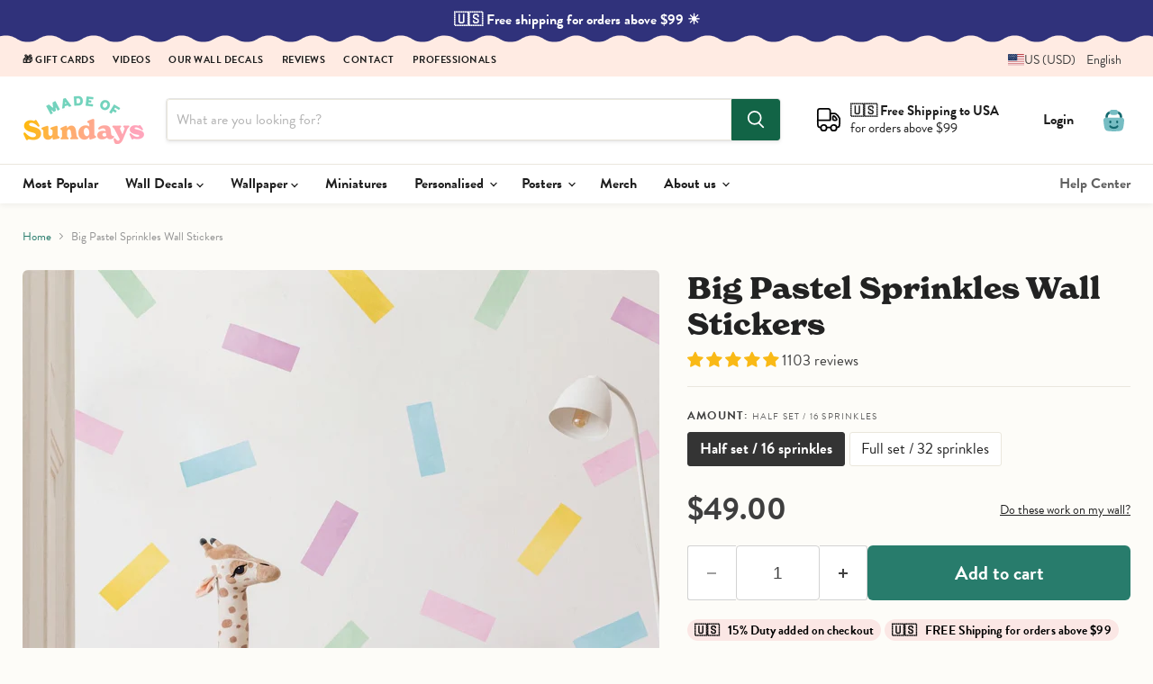

--- FILE ---
content_type: text/javascript; charset=utf-8
request_url: https://www.madeofsundays.com/en-us/products/big-pastel-sprinkles-wall-stickers.js
body_size: 606
content:
{"id":8608097829205,"title":"Big Pastel Sprinkles Wall Stickers","handle":"big-pastel-sprinkles-wall-stickers","description":"\u003cmeta charset=\"utf-8\"\u003e\n\u003cp\u003e\u003cmeta charset=\"utf-8\"\u003e\u003cspan\u003eThese fun sprinkles wall decals lets you decorate any space in minutes. Each sprinkle has a paint texture which makes them look painted directly on the wall. Our completely plastic-free matte paper wall decals have the fabulous feel of traditional wallpaper. Just try them, we pinky promise that they will blow your mind.\u003c\/span\u003e\u003cbr\u003e\u003cbr\u003e\u003cspan\u003eThe light pastel colors work best on white or very light walls. A full set is enough to cover approx. 2.7 x 3 meters of wall.\u003c\/span\u003e\u003c\/p\u003e\n\u003cmeta charset=\"utf-8\"\u003e\u003cstrong\u003eFull set includes:\u003c\/strong\u003e 32 Sprinkle wall stickers in mixed colors\u003cbr\u003e\u003cstrong\u003eSize of sprinkle:\u003c\/strong\u003e \u003cmeta charset=\"utf-8\"\u003e\u003cspan data-mce-fragment=\"1\"\u003e8.5 x 24 cm (3.3 x 9.5 inch)\u003c\/span\u003e\u003cbr\u003e","published_at":"2023-05-17T15:23:44+03:00","created_at":"2023-05-17T15:20:22+03:00","vendor":"Made of Sundays","type":"Wall Sticker","tags":["age_Adults","age_Kids","age_School","collection_Pop","color_Colorful","color_Pastel","Geometric","judgeme_wallstickers","theme_Icecream","theme_Shapes","type_WallSticker"],"price":4900,"price_min":4900,"price_max":6900,"available":true,"price_varies":true,"compare_at_price":4100,"compare_at_price_min":4100,"compare_at_price_max":4100,"compare_at_price_varies":false,"variants":[{"id":46780040479061,"title":"Half set \/ 16 sprinkles","option1":"Half set \/ 16 sprinkles","option2":null,"option3":null,"sku":"WS-206-02-PASTEL-HALF","requires_shipping":true,"taxable":true,"featured_image":null,"available":true,"name":"Big Pastel Sprinkles Wall Stickers - Half set \/ 16 sprinkles","public_title":"Half set \/ 16 sprinkles","options":["Half set \/ 16 sprinkles"],"price":4900,"weight":140,"compare_at_price":4100,"inventory_quantity":-8,"inventory_management":"shopify","inventory_policy":"continue","barcode":"","requires_selling_plan":false,"selling_plan_allocations":[]},{"id":46780040511829,"title":"Full set \/ 32 sprinkles","option1":"Full set \/ 32 sprinkles","option2":null,"option3":null,"sku":"WS-206-02-PASTEL-FULL","requires_shipping":true,"taxable":true,"featured_image":null,"available":true,"name":"Big Pastel Sprinkles Wall Stickers - Full set \/ 32 sprinkles","public_title":"Full set \/ 32 sprinkles","options":["Full set \/ 32 sprinkles"],"price":6900,"weight":280,"compare_at_price":4100,"inventory_quantity":-21,"inventory_management":"shopify","inventory_policy":"continue","barcode":"","requires_selling_plan":false,"selling_plan_allocations":[]}],"images":["\/\/cdn.shopify.com\/s\/files\/1\/1002\/7190\/products\/big-pastel-sprinkles-wall-stickers-made-of-sundays-117972.jpg?v=1684368080","\/\/cdn.shopify.com\/s\/files\/1\/1002\/7190\/products\/big-pastel-sprinkles-wall-stickers-made-of-sundays-286998.jpg?v=1684368080","\/\/cdn.shopify.com\/s\/files\/1\/1002\/7190\/products\/big-pastel-sprinkles-wall-stickers-made-of-sundays-242231.jpg?v=1684368080","\/\/cdn.shopify.com\/s\/files\/1\/1002\/7190\/products\/big-pastel-sprinkles-wall-stickers-made-of-sundays-409409.jpg?v=1684368080"],"featured_image":"\/\/cdn.shopify.com\/s\/files\/1\/1002\/7190\/products\/big-pastel-sprinkles-wall-stickers-made-of-sundays-117972.jpg?v=1684368080","options":[{"name":"Amount","position":1,"values":["Half set \/ 16 sprinkles","Full set \/ 32 sprinkles"]}],"url":"\/en-us\/products\/big-pastel-sprinkles-wall-stickers","media":[{"alt":"Big Pastel Sprinkles Wall Stickers - Made of Sundays","id":42185088860501,"position":1,"preview_image":{"aspect_ratio":1.0,"height":1600,"width":1600,"src":"https:\/\/cdn.shopify.com\/s\/files\/1\/1002\/7190\/products\/big-pastel-sprinkles-wall-stickers-made-of-sundays-117972.jpg?v=1684368080"},"aspect_ratio":1.0,"height":1600,"media_type":"image","src":"https:\/\/cdn.shopify.com\/s\/files\/1\/1002\/7190\/products\/big-pastel-sprinkles-wall-stickers-made-of-sundays-117972.jpg?v=1684368080","width":1600},{"alt":"Big Pastel Sprinkles Wall Stickers - Made of Sundays","id":42185088893269,"position":2,"preview_image":{"aspect_ratio":1.0,"height":1600,"width":1600,"src":"https:\/\/cdn.shopify.com\/s\/files\/1\/1002\/7190\/products\/big-pastel-sprinkles-wall-stickers-made-of-sundays-286998.jpg?v=1684368080"},"aspect_ratio":1.0,"height":1600,"media_type":"image","src":"https:\/\/cdn.shopify.com\/s\/files\/1\/1002\/7190\/products\/big-pastel-sprinkles-wall-stickers-made-of-sundays-286998.jpg?v=1684368080","width":1600},{"alt":"Big Pastel Sprinkles Wall Stickers - Made of Sundays","id":42185088991573,"position":3,"preview_image":{"aspect_ratio":1.0,"height":1600,"width":1600,"src":"https:\/\/cdn.shopify.com\/s\/files\/1\/1002\/7190\/products\/big-pastel-sprinkles-wall-stickers-made-of-sundays-242231.jpg?v=1684368080"},"aspect_ratio":1.0,"height":1600,"media_type":"image","src":"https:\/\/cdn.shopify.com\/s\/files\/1\/1002\/7190\/products\/big-pastel-sprinkles-wall-stickers-made-of-sundays-242231.jpg?v=1684368080","width":1600},{"alt":"Big Pastel Sprinkles Wall Stickers - Made of Sundays","id":42185089057109,"position":4,"preview_image":{"aspect_ratio":1.0,"height":1600,"width":1600,"src":"https:\/\/cdn.shopify.com\/s\/files\/1\/1002\/7190\/products\/big-pastel-sprinkles-wall-stickers-made-of-sundays-409409.jpg?v=1684368080"},"aspect_ratio":1.0,"height":1600,"media_type":"image","src":"https:\/\/cdn.shopify.com\/s\/files\/1\/1002\/7190\/products\/big-pastel-sprinkles-wall-stickers-made-of-sundays-409409.jpg?v=1684368080","width":1600}],"requires_selling_plan":false,"selling_plan_groups":[]}

--- FILE ---
content_type: text/javascript; charset=utf-8
request_url: https://www.madeofsundays.com/en-us/products/big-pastel-sprinkles-wall-stickers.js
body_size: 949
content:
{"id":8608097829205,"title":"Big Pastel Sprinkles Wall Stickers","handle":"big-pastel-sprinkles-wall-stickers","description":"\u003cmeta charset=\"utf-8\"\u003e\n\u003cp\u003e\u003cmeta charset=\"utf-8\"\u003e\u003cspan\u003eThese fun sprinkles wall decals lets you decorate any space in minutes. Each sprinkle has a paint texture which makes them look painted directly on the wall. Our completely plastic-free matte paper wall decals have the fabulous feel of traditional wallpaper. Just try them, we pinky promise that they will blow your mind.\u003c\/span\u003e\u003cbr\u003e\u003cbr\u003e\u003cspan\u003eThe light pastel colors work best on white or very light walls. A full set is enough to cover approx. 2.7 x 3 meters of wall.\u003c\/span\u003e\u003c\/p\u003e\n\u003cmeta charset=\"utf-8\"\u003e\u003cstrong\u003eFull set includes:\u003c\/strong\u003e 32 Sprinkle wall stickers in mixed colors\u003cbr\u003e\u003cstrong\u003eSize of sprinkle:\u003c\/strong\u003e \u003cmeta charset=\"utf-8\"\u003e\u003cspan data-mce-fragment=\"1\"\u003e8.5 x 24 cm (3.3 x 9.5 inch)\u003c\/span\u003e\u003cbr\u003e","published_at":"2023-05-17T15:23:44+03:00","created_at":"2023-05-17T15:20:22+03:00","vendor":"Made of Sundays","type":"Wall Sticker","tags":["age_Adults","age_Kids","age_School","collection_Pop","color_Colorful","color_Pastel","Geometric","judgeme_wallstickers","theme_Icecream","theme_Shapes","type_WallSticker"],"price":4900,"price_min":4900,"price_max":6900,"available":true,"price_varies":true,"compare_at_price":4100,"compare_at_price_min":4100,"compare_at_price_max":4100,"compare_at_price_varies":false,"variants":[{"id":46780040479061,"title":"Half set \/ 16 sprinkles","option1":"Half set \/ 16 sprinkles","option2":null,"option3":null,"sku":"WS-206-02-PASTEL-HALF","requires_shipping":true,"taxable":true,"featured_image":null,"available":true,"name":"Big Pastel Sprinkles Wall Stickers - Half set \/ 16 sprinkles","public_title":"Half set \/ 16 sprinkles","options":["Half set \/ 16 sprinkles"],"price":4900,"weight":140,"compare_at_price":4100,"inventory_quantity":-8,"inventory_management":"shopify","inventory_policy":"continue","barcode":"","requires_selling_plan":false,"selling_plan_allocations":[]},{"id":46780040511829,"title":"Full set \/ 32 sprinkles","option1":"Full set \/ 32 sprinkles","option2":null,"option3":null,"sku":"WS-206-02-PASTEL-FULL","requires_shipping":true,"taxable":true,"featured_image":null,"available":true,"name":"Big Pastel Sprinkles Wall Stickers - Full set \/ 32 sprinkles","public_title":"Full set \/ 32 sprinkles","options":["Full set \/ 32 sprinkles"],"price":6900,"weight":280,"compare_at_price":4100,"inventory_quantity":-21,"inventory_management":"shopify","inventory_policy":"continue","barcode":"","requires_selling_plan":false,"selling_plan_allocations":[]}],"images":["\/\/cdn.shopify.com\/s\/files\/1\/1002\/7190\/products\/big-pastel-sprinkles-wall-stickers-made-of-sundays-117972.jpg?v=1684368080","\/\/cdn.shopify.com\/s\/files\/1\/1002\/7190\/products\/big-pastel-sprinkles-wall-stickers-made-of-sundays-286998.jpg?v=1684368080","\/\/cdn.shopify.com\/s\/files\/1\/1002\/7190\/products\/big-pastel-sprinkles-wall-stickers-made-of-sundays-242231.jpg?v=1684368080","\/\/cdn.shopify.com\/s\/files\/1\/1002\/7190\/products\/big-pastel-sprinkles-wall-stickers-made-of-sundays-409409.jpg?v=1684368080"],"featured_image":"\/\/cdn.shopify.com\/s\/files\/1\/1002\/7190\/products\/big-pastel-sprinkles-wall-stickers-made-of-sundays-117972.jpg?v=1684368080","options":[{"name":"Amount","position":1,"values":["Half set \/ 16 sprinkles","Full set \/ 32 sprinkles"]}],"url":"\/en-us\/products\/big-pastel-sprinkles-wall-stickers","media":[{"alt":"Big Pastel Sprinkles Wall Stickers - Made of Sundays","id":42185088860501,"position":1,"preview_image":{"aspect_ratio":1.0,"height":1600,"width":1600,"src":"https:\/\/cdn.shopify.com\/s\/files\/1\/1002\/7190\/products\/big-pastel-sprinkles-wall-stickers-made-of-sundays-117972.jpg?v=1684368080"},"aspect_ratio":1.0,"height":1600,"media_type":"image","src":"https:\/\/cdn.shopify.com\/s\/files\/1\/1002\/7190\/products\/big-pastel-sprinkles-wall-stickers-made-of-sundays-117972.jpg?v=1684368080","width":1600},{"alt":"Big Pastel Sprinkles Wall Stickers - Made of Sundays","id":42185088893269,"position":2,"preview_image":{"aspect_ratio":1.0,"height":1600,"width":1600,"src":"https:\/\/cdn.shopify.com\/s\/files\/1\/1002\/7190\/products\/big-pastel-sprinkles-wall-stickers-made-of-sundays-286998.jpg?v=1684368080"},"aspect_ratio":1.0,"height":1600,"media_type":"image","src":"https:\/\/cdn.shopify.com\/s\/files\/1\/1002\/7190\/products\/big-pastel-sprinkles-wall-stickers-made-of-sundays-286998.jpg?v=1684368080","width":1600},{"alt":"Big Pastel Sprinkles Wall Stickers - Made of Sundays","id":42185088991573,"position":3,"preview_image":{"aspect_ratio":1.0,"height":1600,"width":1600,"src":"https:\/\/cdn.shopify.com\/s\/files\/1\/1002\/7190\/products\/big-pastel-sprinkles-wall-stickers-made-of-sundays-242231.jpg?v=1684368080"},"aspect_ratio":1.0,"height":1600,"media_type":"image","src":"https:\/\/cdn.shopify.com\/s\/files\/1\/1002\/7190\/products\/big-pastel-sprinkles-wall-stickers-made-of-sundays-242231.jpg?v=1684368080","width":1600},{"alt":"Big Pastel Sprinkles Wall Stickers - Made of Sundays","id":42185089057109,"position":4,"preview_image":{"aspect_ratio":1.0,"height":1600,"width":1600,"src":"https:\/\/cdn.shopify.com\/s\/files\/1\/1002\/7190\/products\/big-pastel-sprinkles-wall-stickers-made-of-sundays-409409.jpg?v=1684368080"},"aspect_ratio":1.0,"height":1600,"media_type":"image","src":"https:\/\/cdn.shopify.com\/s\/files\/1\/1002\/7190\/products\/big-pastel-sprinkles-wall-stickers-made-of-sundays-409409.jpg?v=1684368080","width":1600}],"requires_selling_plan":false,"selling_plan_groups":[]}

--- FILE ---
content_type: text/javascript; charset=utf-8
request_url: https://www.madeofsundays.com/en-us/products/big-pastel-sprinkles-wall-stickers.js
body_size: 1267
content:
{"id":8608097829205,"title":"Big Pastel Sprinkles Wall Stickers","handle":"big-pastel-sprinkles-wall-stickers","description":"\u003cmeta charset=\"utf-8\"\u003e\n\u003cp\u003e\u003cmeta charset=\"utf-8\"\u003e\u003cspan\u003eThese fun sprinkles wall decals lets you decorate any space in minutes. Each sprinkle has a paint texture which makes them look painted directly on the wall. Our completely plastic-free matte paper wall decals have the fabulous feel of traditional wallpaper. Just try them, we pinky promise that they will blow your mind.\u003c\/span\u003e\u003cbr\u003e\u003cbr\u003e\u003cspan\u003eThe light pastel colors work best on white or very light walls. A full set is enough to cover approx. 2.7 x 3 meters of wall.\u003c\/span\u003e\u003c\/p\u003e\n\u003cmeta charset=\"utf-8\"\u003e\u003cstrong\u003eFull set includes:\u003c\/strong\u003e 32 Sprinkle wall stickers in mixed colors\u003cbr\u003e\u003cstrong\u003eSize of sprinkle:\u003c\/strong\u003e \u003cmeta charset=\"utf-8\"\u003e\u003cspan data-mce-fragment=\"1\"\u003e8.5 x 24 cm (3.3 x 9.5 inch)\u003c\/span\u003e\u003cbr\u003e","published_at":"2023-05-17T15:23:44+03:00","created_at":"2023-05-17T15:20:22+03:00","vendor":"Made of Sundays","type":"Wall Sticker","tags":["age_Adults","age_Kids","age_School","collection_Pop","color_Colorful","color_Pastel","Geometric","judgeme_wallstickers","theme_Icecream","theme_Shapes","type_WallSticker"],"price":4900,"price_min":4900,"price_max":6900,"available":true,"price_varies":true,"compare_at_price":4100,"compare_at_price_min":4100,"compare_at_price_max":4100,"compare_at_price_varies":false,"variants":[{"id":46780040479061,"title":"Half set \/ 16 sprinkles","option1":"Half set \/ 16 sprinkles","option2":null,"option3":null,"sku":"WS-206-02-PASTEL-HALF","requires_shipping":true,"taxable":true,"featured_image":null,"available":true,"name":"Big Pastel Sprinkles Wall Stickers - Half set \/ 16 sprinkles","public_title":"Half set \/ 16 sprinkles","options":["Half set \/ 16 sprinkles"],"price":4900,"weight":140,"compare_at_price":4100,"inventory_quantity":-8,"inventory_management":"shopify","inventory_policy":"continue","barcode":"","requires_selling_plan":false,"selling_plan_allocations":[]},{"id":46780040511829,"title":"Full set \/ 32 sprinkles","option1":"Full set \/ 32 sprinkles","option2":null,"option3":null,"sku":"WS-206-02-PASTEL-FULL","requires_shipping":true,"taxable":true,"featured_image":null,"available":true,"name":"Big Pastel Sprinkles Wall Stickers - Full set \/ 32 sprinkles","public_title":"Full set \/ 32 sprinkles","options":["Full set \/ 32 sprinkles"],"price":6900,"weight":280,"compare_at_price":4100,"inventory_quantity":-21,"inventory_management":"shopify","inventory_policy":"continue","barcode":"","requires_selling_plan":false,"selling_plan_allocations":[]}],"images":["\/\/cdn.shopify.com\/s\/files\/1\/1002\/7190\/products\/big-pastel-sprinkles-wall-stickers-made-of-sundays-117972.jpg?v=1684368080","\/\/cdn.shopify.com\/s\/files\/1\/1002\/7190\/products\/big-pastel-sprinkles-wall-stickers-made-of-sundays-286998.jpg?v=1684368080","\/\/cdn.shopify.com\/s\/files\/1\/1002\/7190\/products\/big-pastel-sprinkles-wall-stickers-made-of-sundays-242231.jpg?v=1684368080","\/\/cdn.shopify.com\/s\/files\/1\/1002\/7190\/products\/big-pastel-sprinkles-wall-stickers-made-of-sundays-409409.jpg?v=1684368080"],"featured_image":"\/\/cdn.shopify.com\/s\/files\/1\/1002\/7190\/products\/big-pastel-sprinkles-wall-stickers-made-of-sundays-117972.jpg?v=1684368080","options":[{"name":"Amount","position":1,"values":["Half set \/ 16 sprinkles","Full set \/ 32 sprinkles"]}],"url":"\/en-us\/products\/big-pastel-sprinkles-wall-stickers","media":[{"alt":"Big Pastel Sprinkles Wall Stickers - Made of Sundays","id":42185088860501,"position":1,"preview_image":{"aspect_ratio":1.0,"height":1600,"width":1600,"src":"https:\/\/cdn.shopify.com\/s\/files\/1\/1002\/7190\/products\/big-pastel-sprinkles-wall-stickers-made-of-sundays-117972.jpg?v=1684368080"},"aspect_ratio":1.0,"height":1600,"media_type":"image","src":"https:\/\/cdn.shopify.com\/s\/files\/1\/1002\/7190\/products\/big-pastel-sprinkles-wall-stickers-made-of-sundays-117972.jpg?v=1684368080","width":1600},{"alt":"Big Pastel Sprinkles Wall Stickers - Made of Sundays","id":42185088893269,"position":2,"preview_image":{"aspect_ratio":1.0,"height":1600,"width":1600,"src":"https:\/\/cdn.shopify.com\/s\/files\/1\/1002\/7190\/products\/big-pastel-sprinkles-wall-stickers-made-of-sundays-286998.jpg?v=1684368080"},"aspect_ratio":1.0,"height":1600,"media_type":"image","src":"https:\/\/cdn.shopify.com\/s\/files\/1\/1002\/7190\/products\/big-pastel-sprinkles-wall-stickers-made-of-sundays-286998.jpg?v=1684368080","width":1600},{"alt":"Big Pastel Sprinkles Wall Stickers - Made of Sundays","id":42185088991573,"position":3,"preview_image":{"aspect_ratio":1.0,"height":1600,"width":1600,"src":"https:\/\/cdn.shopify.com\/s\/files\/1\/1002\/7190\/products\/big-pastel-sprinkles-wall-stickers-made-of-sundays-242231.jpg?v=1684368080"},"aspect_ratio":1.0,"height":1600,"media_type":"image","src":"https:\/\/cdn.shopify.com\/s\/files\/1\/1002\/7190\/products\/big-pastel-sprinkles-wall-stickers-made-of-sundays-242231.jpg?v=1684368080","width":1600},{"alt":"Big Pastel Sprinkles Wall Stickers - Made of Sundays","id":42185089057109,"position":4,"preview_image":{"aspect_ratio":1.0,"height":1600,"width":1600,"src":"https:\/\/cdn.shopify.com\/s\/files\/1\/1002\/7190\/products\/big-pastel-sprinkles-wall-stickers-made-of-sundays-409409.jpg?v=1684368080"},"aspect_ratio":1.0,"height":1600,"media_type":"image","src":"https:\/\/cdn.shopify.com\/s\/files\/1\/1002\/7190\/products\/big-pastel-sprinkles-wall-stickers-made-of-sundays-409409.jpg?v=1684368080","width":1600}],"requires_selling_plan":false,"selling_plan_groups":[]}

--- FILE ---
content_type: text/javascript;charset=utf-8
request_url: https://assets.cloudlift.app/api/assets/options.js?shop=made-of-sundays-2.myshopify.com
body_size: 41174
content:
window.Cloudlift = window.Cloudlift || {};window.Cloudlift.options = { config: {"app":"options","shop":"made-of-sundays-2.myshopify.com","url":"https://www.madeofsundays.com","api":"https://api.cloudlift.app","assets":"https://cdn.jsdelivr.net/gh/cloudlift-app/cdn@0.15.24","mode":"prod","currencyFormats":{"moneyFormat":"&lt;span class=money&gt;{{amount}} €&lt;/span&gt;","moneyWithCurrencyFormat":"&lt;span class=money&gt;{{amount}} €&lt;/span&gt;"},"resources":["https://cdn.jsdelivr.net/gh/cloudlift-app/cdn@0.15.24/static/app-options.css","https://cdn.jsdelivr.net/gh/cloudlift-app/cdn@0.15.24/static/app-options.js"],"locale":"en","i18n":{"product.options.ai.generated.label":"Generated Images","product.options.text.align.right":"Text align right","product.options.discount.button":"Apply","product.options.discount.invalid":"Enter a valid discount code","product.options.library.button":"Select image","product.options.validity.dateMax":"Please enter a date before {max}","product.options.tabs.next":"Next","product.options.free":"FREE","product.options.ai.loading.generating":"Generating your image...","product.options.ai.removebg.button":"Remove Background","product.options.validity.upload.required":"Please upload a file","product.options.item.modal.title":"Update cart item?","product.options.item.modal.update":"Update","product.options.library.categories.button":"Show categories","product.options.tabs.previous":"Previous","product.options.validity.rangeOverflow":"Max allowed value {max}","product.options.file.link":"\uD83D\uDD17","product.options.ai.edit.placeholder":"Describe how to edit the image...","product.options.ai.update.button":"Update Image","product.options.bundle.hide":"Hide","product.options.text.style.bold":"Text bold","product.options.ai.edit.button":"Edit Image","product.options.validity.patternMismatch":"Please enter text to match: {pattern}","product.options.text.fontSize":"Text size","product.options.library.categories.label":"Categories","product.options.bundle.items":"items","product.options.ai.removebg.removed":"Background Removed","product.options.ai.button.generate":"Generate","product.options.validity.upload.max":"Maximum allowed file size is {max} MB","product.options.validity.rangeUnderflow":"Min allowed value {min}","product.options.text.style.italic":"Text italic","product.options.ai.prompt.placeholder":"Describe the image...","product.options.library.search.empty":"No results found","product.options.text.align.center":"Text center","product.options.ai.loading.editing":"Editing image...","product.options.discount.placeholder":"Discount code","product.options.ai.load_more":"Load More","product.options.validity.valueMissing":"Please enter a value","product.options.validity.tooLong":"Please enter less than {max} characters","product.options.ai.button.edit":"Edit Image","product.options.ai.edit.indicator":"Editing image","product.options.bundle.show":"Show","product.options.library.search.placeholder":"Search images","product.options.validity.selectMax":"Please select at most {max}","product.options.discount.valid":"Discount is applied at checkout","product.options.item.edit":"Edit product","product.options.item.modal.add":"Add new","product.options.validity.dateMin":"Please enter a date after {min}","product.options.library.images.button":"More images","product.options.validity.tooShort":"Please enter at least {min} characters","product.options.validity.selectMin":"Please select at least {min}","product.options.text.align.left":"Text align left"},"level":4,"version":"0.12.124","setup":true,"themeId":"184871387477","autoGallerySelector":".product-gallery","locationMode":1,"selector":".product-form--atc","position":"beforebegin","previewLocationMode":0,"previewSelector":"","previewImgParent":1,"previewImgParentSelector":"","previewImgMainSelector":".product-gallery .product-gallery--media img","previewImgThumbnailSelector":".product-gallery .product-gallery--media-thumbnail img","itemImgParentSelector":".atc--product, .cart-item","previewSticky":true,"previewStickyMobile":"overlay","previewStickyMobileSize":40,"priceDraft":true,"priceDraftTitle":"","priceDraftShipping":false,"priceDraftTaxFree":false,"priceDraftRetention":3,"priceProductId":"10100244382037","priceProductHandle":"product-options","priceVariantId":"51316035486037","priceVariantValue":0.01,"checkout":true,"checkoutConfig":{"debug":false,"update":false,"key":"1735059446","variantId":"51316035486037","title":"{{ product }}"},"currencyConvert":true,"autoFulfil":false,"priceWeight":false,"extensions":"","theme":{"productPriceObserver":true,"productItemModal":true,"productSKU":true,"productVariantHistory":true,"previewHiddenExclude":true,"cartItemEdit":true,"themeGallery":true,"productLinkAvailable":true},"css":".cl-po--swatch-color {\n    width: 24px!important;\n    height: 24px!important;\n}\n.cl-po--swatch-item {\n    margin-bottom: 6px;\n    margin-right: 6px;\n}\n.cl-po--collapse {\n    letter-spacing: 1.2px;\n    font-weight: 700;\n    text-transform: uppercase;\n    background: #E3EFEC;\n    border-radius: 8px;\n    padding: 14px 20px;\n    margin-bottom: 0px;\n}\n.cl-po--open {\n    background: #CCDDD8;\n    margin-bottom: -18px;\n}\n/*.cl-po--collapse.cl-po--open:before {\n  background-image: url(\"data:image/svg+xml,%3csvg xmlns='http://www.w3.org/2000/svg' width='24' height='24'%3e%3cpath fill='%23fff' d='M6.781 9.395a1.07 1.07 0 0 0-1.508.082 1.07 1.07 0 0 0 .082 1.508l5.864 5.381a1.07 1.07 0 0 0 1.426 0l6-5.503a1.07 1.07 0 0 0 .082-1.508 1.07 1.07 0 0 0-1.508-.082l-5.287 4.864-5.151-4.742z'/%3e%3c/svg%3e\");\n}*/\n.cl-po--panel .cl-po--group {\n    padding: 10px 0 10px;\n    margin-top: 30px;\n}\n.cl-po--panel {\n    border: 0;\n    box-shadow: none!important;\n}\n.cl-po--input:checked+.cl-po--swatch-button, .cl-po--label {\n    font-weight: 700;\n}\n.cl-po--label {\n    margin-bottom: 10px!important;\n    font-size: 12px!important;\n    letter-spacing: 1.2px;\n    margin-bottom: 5px;\n    text-transform: uppercase;\n}\n.cl-po--option {\n  margin-bottom:14px!important;\n}\n.cl-po--option:last-child {\n  margin-bottom:0px!important;\n}\n.cl-po--options {\n   margin-top: 10px;\n   margin-bottom: 20px;\n}\n.cl-po--value {\n   font-weight: 400;\n   font-size: 80%;\n   opacity: .8;\n}\n.cl-po--preview-sticky.mobile.overlay {\n   background: #000;\n   box-shadow: 0px 4px 20px 0px rgba(0, 0, 0, 0.20);\n}\ninput[type=color].cl-po--input {\n   width: 100%;\n   height: 60px;\n   background: transparent!important;\n   box-shadow: none!important;\n   border: none!important;\n}\n.cl-po--preview-sticky{\n    padding-top: 74px;\n}\n.cl-po--preview-sticky.mobile.overlay {\n    padding-top: 0;\n}\n/* Mobile: make the 'left' layout stack like 'bottom' */\n@media (max-width: 768px) {\n   .cl-po--gallery.left .cl-po--gallery-main, .cl-po--gallery.right .cl-po--gallery-main {\n     max-width: 100%!important;\n     width: 100%;\n     flex-basis: 100%;\n  }\n  .cl-po--gallery.left {\n    display: flex;\n    flex-direction: column;\n  }\n  .cl-po--gallery.left .cl-po--gallery-main {\n    order: 1;\n    width: 100% !important;\n  }\n  .cl-po--gallery.left .cl-po--gallery-thumbnails {\n    order: 2;\n    width: 100% !important;\n    max-height: none !important;\n  }\n\n  /* If the app sets vertical/thumb rail styles for 'left', neutralize them */\n  .cl-po--gallery.left .cl-po--gallery-thumbnails .splide {\n    height: auto !important;\n  }\n  .cl-po--gallery.left .cl-po--gallery-thumbnails .splide__track {\n    height: auto !important;\n  }\n  .cl-po--gallery.left .cl-po--gallery-thumbnails .splide__list {\n    display: flex !important;\n    flex-direction: row !important;  /* horizontal thumbs */\n    gap: .5rem;\n  }\n  .cl-po--gallery.left .cl-po--gallery-thumbnails .splide__slide {\n    width: auto !important;\n  }\n}\n","js":"","fonts":[],"configs":[{"uuid":"clbaaqt5ffaz","styles":{"label-color":"#555","input-color-selected":"#374151","option-font-size":"16px","input-background-color-selected":"#fff","input-background-color":"#fff","label-font-size":"18px","input-text-color":"#374151","input-border-color":"#d1d5db","font-family":"-apple-system, BlinkMacSystemFont, 'Segoe UI', Roboto,\nHelvetica, Arial, sans-serif, 'Apple Color Emoji', 'Segoe UI Emoji',\n'Segoe UI Symbol'","input-color":"#374151","info-icon-color":"#333","option-border-radius":"6px","input-border-color-focus":"#374151"},"theme":"default","css":"#clbaaqt5ffaz .cl-po--wrapper{font-family:-apple-system,BlinkMacSystemFont,'Segoe UI',Roboto,Helvetica,Arial,sans-serif,'Apple Color Emoji','Segoe UI Emoji','Segoe UI Symbol'}#clbaaqt5ffaz .cl-po--label{color:#555;font-size:18px;margin-bottom:5px}#clbaaqt5ffaz .cl-po--info{width:18px;height:18px;background-color:#333}#clbaaqt5ffaz .cl-po--help{color:#637381;font-size:14px}#clbaaqt5ffaz .cl-po--option{color:#374151;margin-bottom:20px;font-size:16px}#clbaaqt5ffaz .cl-po--input{color:#374151;background-color:#fff;font-size:16px;border-width:1px;border-color:#d1d5db;border-radius:6px;box-shadow:rgba(0,0,0,0) 0 0 0 0,rgba(0,0,0,0) 0 0 0 0,rgba(0,0,0,0.05) 0 1px 2px 0}#clbaaqt5ffaz .cl-po--input:focus{outline:2px solid transparent;outline-offset:2px;box-shadow:#fff 0 0 0 0,#374151 0 0 0 1px,rgba(0,0,0,0.05) 0 1px 2px 0;border-color:#374151}#clbaaqt5ffaz .cl-po--input.cl-po--invalid:focus{box-shadow:#fff 0 0 0 0,#c44e47 0 0 0 1px,rgba(0,0,0,0.05) 0 1px 2px 0;border-color:#c44e47}#clbaaqt5ffaz .cl-po--swatch{background-color:#fff;border-width:1px;border-color:#d1d5db;border-radius:6px;box-shadow:rgba(0,0,0,0) 0 0 0 0,rgba(0,0,0,0) 0 0 0 0,rgba(0,0,0,0.05) 0 1px 2px 0}#clbaaqt5ffaz .cl-po--input:checked+.cl-po--swatch-button{background-color:#fff;color:#374151}#clbaaqt5ffaz input[type=radio]:checked+.cl-po--swatch,#clbaaqt5ffaz input[type=checkbox]:checked+.cl-po--swatch{outline:2px solid transparent;outline-offset:2px;box-shadow:#fff 0 0 0 0,#374151 0 0 0 1px,rgba(0,0,0,0.05) 0 1px 2px 0;border-color:#374151}#clbaaqt5ffaz input[type=checkbox]:checked.cl-po--input,#clbaaqt5ffaz input[type=radio]:checked.cl-po--input{border-color:transparent;background-color:#374151}#clbaaqt5ffaz .cl-po--option .choices__inner{color:#374151;background-color:#fff;border-width:1px;border-color:#d1d5db;border-radius:6px;box-shadow:rgba(0,0,0,0) 0 0 0 0,rgba(0,0,0,0) 0 0 0 0,rgba(0,0,0,0.05) 0 1px 2px 0}#clbaaqt5ffaz .cl-po--option .choices.is-focused:not(.is-open) .choices__inner{outline:2px solid transparent;outline-offset:2px;box-shadow:#fff 0 0 0 0,#374151 0 0 0 1px,rgba(0,0,0,0.05) 0 1px 2px 0;border-color:#374151}#clbaaqt5ffaz .cl-po--option .choices__list--multiple .choices__item{color:#374151;background-color:#fff;border-radius:6px;border:1px solid #d1d5db}#clbaaqt5ffaz .cl-po--option .choices__list--multiple .choices__item.is-highlighted{color:#374151;background-color:#fff;border:1px solid #374151}#clbaaqt5ffaz .cl-po--option .choices[data-type*=select-multiple] .choices__button{color:#374151;border-left:1px solid #d1d5db}#clbaaqt5ffaz .cl-po--text-editor,#clbaaqt5ffaz .cl-po--collapse.cl-po--edit{--text-editor-color:#374151}#clbaaqt5ffaz .cl-po--text-editor .cl-po--swatch-button.selected{outline:2px solid transparent;outline-offset:2px;box-shadow:#fff 0 0 0 0,#374151 0 0 0 1px,rgba(0,0,0,0.05) 0 1px 2px 0;border-color:#374151;background-color:#fff;--text-editor-color:#374151}#clbaaqt5ffaz .cl-po--collapse.cl-po--edit{border-left:1px solid #d1d5db;border-right:1px solid #d1d5db;border-bottom-color:#d1d5db}#clbaaqt5ffaz .cl-po--collapse.cl-po--edit .cl-po--edit-label{color:#637381}#clbaaqt5ffaz .cl-po--collapse.cl-po--edit:not(.cl-po--open){border-bottom:1px solid #d1d5db;border-bottom-left-radius:6px;border-bottom-right-radius:6px}#clbaaqt5ffaz .cl-po--invalid{border-color:#c44e47}#clbaaqt5ffaz .cl-po--errors{margin-top:10px}#clbaaqt5ffaz .cl-po--error{font-size:16px;font-family:-apple-system,BlinkMacSystemFont,'Segoe UI',Roboto,Helvetica,Arial,sans-serif,'Apple Color Emoji','Segoe UI Emoji','Segoe UI Symbol';color:#fff;background-color:#c44e47;border-color:#b7423b;border-radius:6px}#clbaaqt5ffaz .cl-po--collapse{color:#555;font-size:18px}#clbaaqt5ffaz .cl-po--collapse:before{width:22px;height:22px}#clbaaqt5ffaz .cl-po--panel{border-width:1px;border-color:#d1d5db;border-bottom-left-radius:6px;border-bottom-right-radius:6px;box-shadow:rgba(0,0,0,0) 0 0 0 0,rgba(0,0,0,0) 0 0 0 0,rgba(0,0,0,0.05) 0 1px 2px 0}","variantOption":false,"variantOptions":[],"options":[{"name":"Your situation","type":"radio","label":"1️⃣ Your situation (pick one):","value":"","required":false,"conditions":[],"params":{"validationMsg":"","textClean":"","autocomplete":"","priceTextClean":"","pattern":"","labelPriceText":false,"valuePriceText":true,"help":"","priceTemplate":"","labelValueText":false,"exclude":false,"placeholder":"","info":""},"values":[{"value":"No idea","text":"I have no idea what I’m doing."},{"value":"I know colors","text":"I kinda know what colors I like, but I need help with all the rest."},{"value":"I have a clear vision","text":"I have a clear vision — I just need your help to make it real."}]},{"name":"Color-bravery","type":"radio","label":"2️⃣ How color-brave are you?","value":"","required":false,"conditions":[],"params":{"validationMsg":"","textClean":"","autocomplete":"","priceTextClean":"","pattern":"","labelPriceText":false,"valuePriceText":true,"help":"","priceTemplate":"","labelValueText":false,"exclude":false,"placeholder":"","info":""},"values":[{"value":"Baby steps","text":"Baby steps, keep it calm"},{"value":"Medium","text":"Medium, I want some color but not the circus"},{"value":"All in","text":"All in, the more the better"}]},{"name":"Your project","type":"textarea","label":"3️⃣ Describe your room or project","value":"What are we working with? A wall, hallway, furniture, or the world’s most boring living room?","required":false,"conditions":[],"params":{"validationMsg":"","textClean":"","autocomplete":"","textHelp":"<b>{used}/{max}</b> only {left} left","priceTextClean":"","pattern":"","labelPriceText":false,"rows":7,"textUsage":false,"help":"","priceTemplate":"","placeholder":"","info":""}},{"name":"Uploads","type":"upload-lift","label":"4️⃣ Upload a photo of your room (optional but recommended)","value":"","required":false,"conditions":[],"params":{"aiLivePreviewView":"","aiEditor":{"edit":false,"style":false,"generate":true,"removeBg":false},"textClean":"","pattern":"","uuid":"clnijgcawyx6","cropLabel":"","aiPrompt":"","priceTemplate":"","aiColor":"#303030","aiStyles":[],"aiRatio":"","dimensionUpdate":false,"aiUpscale":false,"placeholder":"","aiLivePreview":false,"info":"","validationMsg":"","aiRemoveBgAuto":false,"autocomplete":"","dimensionRatio":false,"priceTextClean":"","labelPriceText":false,"dimensionCrop":false,"help":"Add 1–3 pictures of your space or project. Daylight photos work best!","cropEdit":false,"uploadSync":false}}],"targetMode":1,"conditionMode":1,"product":{"id":"10294851567957","title":"OnlyPlans Quick Mockup","handle":"onlyplans-quick-mockup","type":"product","quantity":1},"conditions":[{"data":"product","field":"product","operator":"=","products":[{"id":"10388020658517","title":"OnlyPlans Design Call + Mockup","handle":"onlyplans-design-call-mockup","type":"product","quantity":1},{"id":"10294851567957","title":"OnlyPlans Quick Mockup","handle":"onlyplans-quick-mockup","type":"product","quantity":1}]}],"preview":false,"previewConfig":{"name":"Main","position":1,"export":false,"exportConfig":{"original":false,"originalProperty":"_original","thumbnail":true,"thumbnailProperty":"_preview","thumbnailWidth":500,"thumbnailHeight":500,"crop":false,"cropConfig":{"valid":false}},"width":1024,"height":1024,"layers":[{"name":"product","type":"product","conditions":[],"params":{"excludeThumbnail":false,"rotatable":false,"resizable":false,"interactive":false,"autoScaleRatio":true,"interactiveBox":false,"excludeOriginal":false,"autoCenterV":true,"autoScaleOverlay":false,"autoScale":true,"scaleX":1.0,"interactiveColor":"","scaleY":1.0,"refRect":false,"autoScaleMax":true,"x":0,"variant":false,"autoCenterH":true,"y":0,"autoPos":true,"autoRotate":false}}],"gallery":false,"galleryConfig":{"exclude":[],"excludeVariants":false,"hideThumbnails":false,"hideThumbnailsMobile":false,"pagination":false,"paginationMobile":false,"arrows":false,"previewActive":false,"loader":false,"layout":"bottom"},"views":[]}},{"uuid":"cl21ujrhxvwn","styles":{"label-color":"#555","input-color-selected":"#374151","option-font-size":"16px","input-background-color-selected":"#fff","input-background-color":"#fff","label-font-size":"18px","input-text-color":"#374151","input-border-color":"#d1d5db","font-family":"-apple-system, BlinkMacSystemFont, 'Segoe UI', Roboto,\nHelvetica, Arial, sans-serif, 'Apple Color Emoji', 'Segoe UI Emoji',\n'Segoe UI Symbol'","input-color":"#374151","info-icon-color":"#333","option-border-radius":"6px","input-border-color-focus":"#374151"},"theme":"default","css":"#cl21ujrhxvwn .cl-po--wrapper{font-family:-apple-system,BlinkMacSystemFont,'Segoe UI',Roboto,Helvetica,Arial,sans-serif,'Apple Color Emoji','Segoe UI Emoji','Segoe UI Symbol'}#cl21ujrhxvwn .cl-po--label{color:#555;font-size:18px;margin-bottom:5px}#cl21ujrhxvwn .cl-po--info{width:18px;height:18px;background-color:#333}#cl21ujrhxvwn .cl-po--help{color:#637381;font-size:14px}#cl21ujrhxvwn .cl-po--option{color:#374151;margin-bottom:20px;font-size:16px}#cl21ujrhxvwn .cl-po--input{color:#374151;background-color:#fff;font-size:16px;border-width:1px;border-color:#d1d5db;border-radius:6px;box-shadow:rgba(0,0,0,0) 0 0 0 0,rgba(0,0,0,0) 0 0 0 0,rgba(0,0,0,0.05) 0 1px 2px 0}#cl21ujrhxvwn .cl-po--input:focus{outline:2px solid transparent;outline-offset:2px;box-shadow:#fff 0 0 0 0,#374151 0 0 0 1px,rgba(0,0,0,0.05) 0 1px 2px 0;border-color:#374151}#cl21ujrhxvwn .cl-po--input.cl-po--invalid:focus{box-shadow:#fff 0 0 0 0,#c44e47 0 0 0 1px,rgba(0,0,0,0.05) 0 1px 2px 0;border-color:#c44e47}#cl21ujrhxvwn .cl-po--swatch{background-color:#fff;border-width:1px;border-color:#d1d5db;border-radius:6px;box-shadow:rgba(0,0,0,0) 0 0 0 0,rgba(0,0,0,0) 0 0 0 0,rgba(0,0,0,0.05) 0 1px 2px 0}#cl21ujrhxvwn .cl-po--input:checked+.cl-po--swatch-button{background-color:#fff;color:#374151}#cl21ujrhxvwn input[type=radio]:checked+.cl-po--swatch,#cl21ujrhxvwn input[type=checkbox]:checked+.cl-po--swatch{outline:2px solid transparent;outline-offset:2px;box-shadow:#fff 0 0 0 0,#374151 0 0 0 1px,rgba(0,0,0,0.05) 0 1px 2px 0;border-color:#374151}#cl21ujrhxvwn input[type=checkbox]:checked.cl-po--input,#cl21ujrhxvwn input[type=radio]:checked.cl-po--input{border-color:transparent;background-color:#374151}#cl21ujrhxvwn .cl-po--option .choices__inner{color:#374151;background-color:#fff;border-width:1px;border-color:#d1d5db;border-radius:6px;box-shadow:rgba(0,0,0,0) 0 0 0 0,rgba(0,0,0,0) 0 0 0 0,rgba(0,0,0,0.05) 0 1px 2px 0}#cl21ujrhxvwn .cl-po--option .choices.is-focused:not(.is-open) .choices__inner{outline:2px solid transparent;outline-offset:2px;box-shadow:#fff 0 0 0 0,#374151 0 0 0 1px,rgba(0,0,0,0.05) 0 1px 2px 0;border-color:#374151}#cl21ujrhxvwn .cl-po--option .choices__list--multiple .choices__item{color:#374151;background-color:#fff;border-radius:6px;border:1px solid #d1d5db}#cl21ujrhxvwn .cl-po--option .choices__list--multiple .choices__item.is-highlighted{color:#374151;background-color:#fff;border:1px solid #374151}#cl21ujrhxvwn .cl-po--option .choices[data-type*=select-multiple] .choices__button{color:#374151;border-left:1px solid #d1d5db}#cl21ujrhxvwn .cl-po--text-editor,#cl21ujrhxvwn .cl-po--collapse.cl-po--edit{--text-editor-color:#374151}#cl21ujrhxvwn .cl-po--text-editor .cl-po--swatch-button.selected{outline:2px solid transparent;outline-offset:2px;box-shadow:#fff 0 0 0 0,#374151 0 0 0 1px,rgba(0,0,0,0.05) 0 1px 2px 0;border-color:#374151;background-color:#fff;--text-editor-color:#374151}#cl21ujrhxvwn .cl-po--collapse.cl-po--edit{border-left:1px solid #d1d5db;border-right:1px solid #d1d5db;border-bottom-color:#d1d5db}#cl21ujrhxvwn .cl-po--collapse.cl-po--edit .cl-po--edit-label{color:#637381}#cl21ujrhxvwn .cl-po--collapse.cl-po--edit:not(.cl-po--open){border-bottom:1px solid #d1d5db;border-bottom-left-radius:6px;border-bottom-right-radius:6px}#cl21ujrhxvwn .cl-po--invalid{border-color:#c44e47}#cl21ujrhxvwn .cl-po--errors{margin-top:10px}#cl21ujrhxvwn .cl-po--error{font-size:16px;font-family:-apple-system,BlinkMacSystemFont,'Segoe UI',Roboto,Helvetica,Arial,sans-serif,'Apple Color Emoji','Segoe UI Emoji','Segoe UI Symbol';color:#fff;background-color:#c44e47;border-color:#b7423b;border-radius:6px}#cl21ujrhxvwn .cl-po--collapse{color:#555;font-size:18px}#cl21ujrhxvwn .cl-po--collapse:before{width:22px;height:22px}#cl21ujrhxvwn .cl-po--panel{border-width:1px;border-color:#d1d5db;border-bottom-left-radius:6px;border-bottom-right-radius:6px;box-shadow:rgba(0,0,0,0) 0 0 0 0,rgba(0,0,0,0) 0 0 0 0,rgba(0,0,0,0.05) 0 1px 2px 0}","variantOption":false,"variantOptions":[],"options":[{"name":"Color 1","type":"color-swatch","label":"Color 1","value":"FLAMINGOFLING 503","required":true,"conditions":[],"params":{"grow":false,"validationMsg":"","textClean":"","autocomplete":"","priceTextClean":"","pattern":"","labelPriceText":false,"toggle":false,"valuePriceText":true,"help":"","priceTemplate":"","labelValueText":true,"exclude":false,"placeholder":"","info":"","multiSelect":false},"list":"ol00015952"},{"name":"Color 2","type":"color-swatch","label":"Color 2","value":"TURMERICTANGO 143","required":true,"conditions":[],"params":{"grow":false,"validationMsg":"","textClean":"","autocomplete":"","priceTextClean":"","pattern":"","labelPriceText":false,"toggle":false,"valuePriceText":true,"help":"","priceTemplate":"","labelValueText":true,"exclude":false,"placeholder":"","info":"","multiSelect":false},"list":"ol00015952"},{"name":"Color 3","type":"color-swatch","label":"Color 3","value":"FADEDBUTTERSCOTCH 2309","required":true,"conditions":[],"params":{"grow":false,"validationMsg":"","textClean":"","autocomplete":"","priceTextClean":"","pattern":"","labelPriceText":false,"toggle":false,"valuePriceText":true,"help":"","priceTemplate":"","labelValueText":true,"exclude":false,"placeholder":"","info":"","multiSelect":false},"list":"ol00015952"},{"name":"Preview","type":"group","value":"","required":false,"conditions":[],"params":{"collapseOpen":false,"collapseLabel":"Preview","collapse":true,"groupLayout":"row"},"options":[{"name":"Wall Color","type":"color","label":"Wall Color","value":"#ffffff","required":true,"conditions":[],"params":{"grow":false,"validationMsg":"","textClean":"","autocomplete":"","priceTextClean":"","pattern":"","labelPriceText":false,"toggle":false,"valuePriceText":true,"help":"","priceTemplate":"","labelValueText":true,"exclude":false,"placeholder":"","info":"","multiSelect":false},"list":"ol00015952"}]}],"lists":["ol00015952"],"targetMode":0,"conditionMode":1,"product":{"id":"9655745118549","title":"Bespoke Mix Polka Dot Wall Stickers","handle":"bespoke-mix-polka-dot-wall-stickers","type":"product","quantity":1},"conditions":[],"preview":true,"previewConfig":{"name":"Main","position":1,"export":false,"exportConfig":{"original":false,"originalProperty":"_original","thumbnail":true,"thumbnailProperty":"_preview","thumbnailWidth":500,"thumbnailHeight":500,"crop":false,"cropConfig":{"valid":false}},"width":1600,"height":1600,"layers":[{"name":"Wall Color","type":"overlay","conditions":[],"params":{"excludeThumbnail":false,"rotatable":false,"color":"","resizable":false,"interactive":false,"autoScaleRatio":true,"interactiveBox":false,"excludeOriginal":false,"url":"https://cdn.shopify.com/s/files/1/1002/7190/files/a_E2WZ_BG_Full-Wall_Preview.png","autoCenterV":true,"autoScaleOverlay":false,"autoScale":true,"scaleX":1.0,"interactiveColor":"","scaleY":1.0,"refRect":false,"autoScaleMax":true,"x":0,"autoCenterH":true,"y":0,"optionColor":"Wall Color","autoPos":true,"autoRotate":false}},{"name":"Color 1","type":"overlay","conditions":[],"params":{"excludeThumbnail":false,"rotatable":false,"color":"","resizable":false,"interactive":false,"autoScaleRatio":true,"interactiveBox":false,"excludeOriginal":false,"url":"https://cdn.shopify.com/s/files/1/1002/7190/files/a_CnoS_PolkaDots_Color1_PREVIEW.png","autoCenterV":true,"autoScaleOverlay":false,"autoScale":true,"scaleX":1.0,"interactiveColor":"","scaleY":1.0,"refRect":false,"autoScaleMax":true,"x":0,"autoCenterH":true,"y":0,"optionColor":"Color 1","autoPos":true,"autoRotate":false}},{"name":"Color 2","type":"overlay","conditions":[],"params":{"excludeThumbnail":false,"rotatable":false,"color":"","resizable":false,"interactive":false,"autoScaleRatio":true,"interactiveBox":false,"excludeOriginal":false,"url":"https://cdn.shopify.com/s/files/1/1002/7190/files/a_qbGW_PolkaDots_Color2_PREVIEW.png","autoCenterV":true,"autoScaleOverlay":false,"autoScale":true,"scaleX":1.0,"interactiveColor":"","scaleY":1.0,"refRect":false,"autoScaleMax":true,"x":0,"autoCenterH":true,"y":0,"optionColor":"Color 2","autoPos":true,"autoRotate":false}},{"name":"Color 3","type":"overlay","conditions":[],"params":{"excludeThumbnail":false,"rotatable":false,"color":"","resizable":false,"interactive":false,"autoScaleRatio":true,"interactiveBox":false,"excludeOriginal":false,"url":"https://cdn.shopify.com/s/files/1/1002/7190/files/a_xbOx_PolkaDots_Color3_PREVIEW.png","autoCenterV":true,"autoScaleOverlay":false,"autoScale":true,"scaleX":1.0,"interactiveColor":"","scaleY":1.0,"refRect":false,"autoScaleMax":true,"x":0,"autoCenterH":true,"y":0,"optionColor":"Color 3","autoPos":true,"autoRotate":false}},{"name":"Room","type":"overlay","conditions":[],"params":{"excludeThumbnail":false,"rotatable":false,"color":"","resizable":false,"interactive":false,"autoScaleRatio":true,"interactiveBox":false,"excludeOriginal":false,"url":"https://cdn.shopify.com/s/files/1/1002/7190/files/a_T1JX_Preview-Nursery.png","autoCenterV":true,"autoScaleOverlay":false,"autoScale":true,"scaleX":1.0,"interactiveColor":"","scaleY":1.0,"refRect":false,"autoScaleMax":true,"x":0,"autoCenterH":true,"y":0,"autoPos":true,"autoRotate":false}}],"gallery":true,"galleryConfig":{"exclude":[],"excludeVariants":false,"hideThumbnails":false,"hideThumbnailsMobile":false,"pagination":false,"paginationMobile":false,"arrows":false,"previewActive":false,"loader":false,"layout":"bottom"},"views":[{"name":"View 2","position":2,"export":false,"exportConfig":{"original":false,"originalProperty":"_original_view_2","thumbnail":true,"thumbnailProperty":"_preview_view_2","thumbnailWidth":500,"thumbnailHeight":500,"crop":false,"cropConfig":{"valid":false}},"width":1600,"height":1600,"layers":[{"name":"BG","type":"overlay","conditions":[],"params":{"excludeThumbnail":false,"rotatable":false,"color":"","resizable":false,"interactive":false,"autoScaleRatio":true,"interactiveBox":false,"excludeOriginal":false,"url":"https://cdn.shopify.com/s/files/1/1002/7190/files/a_E2WZ_BG_Full-Wall_Preview.png","autoCenterV":true,"autoScaleOverlay":true,"autoScale":true,"scaleX":1.0,"interactiveColor":"","scaleY":1.0,"refRect":false,"autoScaleMax":true,"x":0,"autoCenterH":true,"y":0,"optionColor":"Wall Color","autoPos":true,"autoRotate":false}},{"name":"Color 1","type":"overlay","conditions":[],"params":{"excludeThumbnail":false,"rotatable":false,"color":"","resizable":false,"interactive":false,"autoScaleRatio":true,"interactiveBox":false,"excludeOriginal":false,"url":"https://cdn.shopify.com/s/files/1/1002/7190/files/a_9rpU_PolkaDots_Color1_DETAIL.png","autoCenterV":true,"autoScaleOverlay":false,"autoScale":true,"scaleX":1.0,"interactiveColor":"","scaleY":1.0,"refRect":false,"autoScaleMax":true,"x":0,"autoCenterH":true,"y":0,"optionColor":"Color 1","autoPos":true,"autoRotate":false}},{"name":"Color 2","type":"overlay","conditions":[],"params":{"excludeThumbnail":false,"rotatable":false,"color":"","resizable":false,"interactive":false,"autoScaleRatio":true,"interactiveBox":false,"excludeOriginal":false,"url":"https://cdn.shopify.com/s/files/1/1002/7190/files/a_yZFm_PolkaDots_Color2_DETAIL.png","autoCenterV":true,"autoScaleOverlay":false,"autoScale":true,"scaleX":1.0,"interactiveColor":"","scaleY":1.0,"refRect":false,"autoScaleMax":true,"x":0,"autoCenterH":true,"y":0,"optionColor":"Color 2","autoPos":true,"autoRotate":false}},{"name":"Color 3","type":"overlay","conditions":[],"params":{"excludeThumbnail":false,"rotatable":false,"color":"","resizable":false,"interactive":false,"autoScaleRatio":true,"interactiveBox":false,"excludeOriginal":false,"url":"https://cdn.shopify.com/s/files/1/1002/7190/files/a_uMuk_PolkaDots_Color3_DETAIL.png","autoCenterV":true,"autoScaleOverlay":false,"autoScale":true,"scaleX":1.0,"interactiveColor":"","scaleY":1.0,"refRect":false,"autoScaleMax":true,"x":0,"autoCenterH":true,"y":0,"optionColor":"Color 3","autoPos":true,"autoRotate":false}}]}]}},{"uuid":"cl5vphp7bmxj","styles":{"label-color":"#555","input-color-selected":"#374151","option-font-size":"16px","input-background-color-selected":"#fff","input-background-color":"#fff","label-font-size":"18px","input-text-color":"#374151","input-border-color":"#d1d5db","font-family":"-apple-system, BlinkMacSystemFont, 'Segoe UI', Roboto,\nHelvetica, Arial, sans-serif, 'Apple Color Emoji', 'Segoe UI Emoji',\n'Segoe UI Symbol'","input-color":"#374151","info-icon-color":"#333","option-border-radius":"6px","input-border-color-focus":"#374151"},"theme":"default","css":"#cl5vphp7bmxj .cl-po--wrapper{font-family:-apple-system,BlinkMacSystemFont,'Segoe UI',Roboto,Helvetica,Arial,sans-serif,'Apple Color Emoji','Segoe UI Emoji','Segoe UI Symbol'}#cl5vphp7bmxj .cl-po--label{color:#555;font-size:18px;margin-bottom:5px}#cl5vphp7bmxj .cl-po--info{width:18px;height:18px;background-color:#333}#cl5vphp7bmxj .cl-po--help{color:#637381;font-size:14px}#cl5vphp7bmxj .cl-po--option{color:#374151;margin-bottom:20px;font-size:16px}#cl5vphp7bmxj .cl-po--input{color:#374151;background-color:#fff;font-size:16px;border-width:1px;border-color:#d1d5db;border-radius:6px;box-shadow:rgba(0,0,0,0) 0 0 0 0,rgba(0,0,0,0) 0 0 0 0,rgba(0,0,0,0.05) 0 1px 2px 0}#cl5vphp7bmxj .cl-po--input:focus{outline:2px solid transparent;outline-offset:2px;box-shadow:#fff 0 0 0 0,#374151 0 0 0 1px,rgba(0,0,0,0.05) 0 1px 2px 0;border-color:#374151}#cl5vphp7bmxj .cl-po--input.cl-po--invalid:focus{box-shadow:#fff 0 0 0 0,#c44e47 0 0 0 1px,rgba(0,0,0,0.05) 0 1px 2px 0;border-color:#c44e47}#cl5vphp7bmxj .cl-po--swatch{background-color:#fff;border-width:1px;border-color:#d1d5db;border-radius:6px;box-shadow:rgba(0,0,0,0) 0 0 0 0,rgba(0,0,0,0) 0 0 0 0,rgba(0,0,0,0.05) 0 1px 2px 0}#cl5vphp7bmxj .cl-po--input:checked+.cl-po--swatch-button{background-color:#fff;color:#374151}#cl5vphp7bmxj input[type=radio]:checked+.cl-po--swatch,#cl5vphp7bmxj input[type=checkbox]:checked+.cl-po--swatch{outline:2px solid transparent;outline-offset:2px;box-shadow:#fff 0 0 0 0,#374151 0 0 0 1px,rgba(0,0,0,0.05) 0 1px 2px 0;border-color:#374151}#cl5vphp7bmxj input[type=checkbox]:checked.cl-po--input,#cl5vphp7bmxj input[type=radio]:checked.cl-po--input{border-color:transparent;background-color:#374151}#cl5vphp7bmxj .cl-po--option .choices__inner{color:#374151;background-color:#fff;border-width:1px;border-color:#d1d5db;border-radius:6px;box-shadow:rgba(0,0,0,0) 0 0 0 0,rgba(0,0,0,0) 0 0 0 0,rgba(0,0,0,0.05) 0 1px 2px 0}#cl5vphp7bmxj .cl-po--option .choices.is-focused:not(.is-open) .choices__inner{outline:2px solid transparent;outline-offset:2px;box-shadow:#fff 0 0 0 0,#374151 0 0 0 1px,rgba(0,0,0,0.05) 0 1px 2px 0;border-color:#374151}#cl5vphp7bmxj .cl-po--option .choices__list--multiple .choices__item{color:#374151;background-color:#fff;border-radius:6px;border:1px solid #d1d5db}#cl5vphp7bmxj .cl-po--option .choices__list--multiple .choices__item.is-highlighted{color:#374151;background-color:#fff;border:1px solid #374151}#cl5vphp7bmxj .cl-po--option .choices[data-type*=select-multiple] .choices__button{color:#374151;border-left:1px solid #d1d5db}#cl5vphp7bmxj .cl-po--text-editor,#cl5vphp7bmxj .cl-po--collapse.cl-po--edit{--text-editor-color:#374151}#cl5vphp7bmxj .cl-po--text-editor .cl-po--swatch-button.selected{outline:2px solid transparent;outline-offset:2px;box-shadow:#fff 0 0 0 0,#374151 0 0 0 1px,rgba(0,0,0,0.05) 0 1px 2px 0;border-color:#374151;background-color:#fff;--text-editor-color:#374151}#cl5vphp7bmxj .cl-po--collapse.cl-po--edit{border-left:1px solid #d1d5db;border-right:1px solid #d1d5db;border-bottom-color:#d1d5db}#cl5vphp7bmxj .cl-po--collapse.cl-po--edit .cl-po--edit-label{color:#637381}#cl5vphp7bmxj .cl-po--collapse.cl-po--edit:not(.cl-po--open){border-bottom:1px solid #d1d5db;border-bottom-left-radius:6px;border-bottom-right-radius:6px}#cl5vphp7bmxj .cl-po--invalid{border-color:#c44e47}#cl5vphp7bmxj .cl-po--errors{margin-top:10px}#cl5vphp7bmxj .cl-po--error{font-size:16px;font-family:-apple-system,BlinkMacSystemFont,'Segoe UI',Roboto,Helvetica,Arial,sans-serif,'Apple Color Emoji','Segoe UI Emoji','Segoe UI Symbol';color:#fff;background-color:#c44e47;border-color:#b7423b;border-radius:6px}#cl5vphp7bmxj .cl-po--collapse{color:#555;font-size:18px}#cl5vphp7bmxj .cl-po--collapse:before{width:22px;height:22px}#cl5vphp7bmxj .cl-po--panel{border-width:1px;border-color:#d1d5db;border-bottom-left-radius:6px;border-bottom-right-radius:6px;box-shadow:rgba(0,0,0,0) 0 0 0 0,rgba(0,0,0,0) 0 0 0 0,rgba(0,0,0,0.05) 0 1px 2px 0}","variantOption":false,"variantOptions":[],"options":[{"name":"Main Title","type":"text","label":"Main Title","value":"","required":false,"conditions":[],"params":{"help":"","validationMsg":"","priceTemplate":"","textClean":"","autocomplete":"","priceTextClean":"","pattern":"","labelPriceText":false,"placeholder":"","info":""}},{"name":"Location title or coordinates","type":"text","label":"Location title or coordinates","value":"","required":false,"conditions":[],"params":{"help":"","validationMsg":"","priceTemplate":"","textClean":"","autocomplete":"","priceTextClean":"","pattern":"","labelPriceText":false,"placeholder":"","info":""}},{"name":"Date (and time if you wish)","type":"text","label":"Date (and time if you wish)","value":"","required":false,"conditions":[],"params":{"help":"","validationMsg":"","priceTemplate":"","textClean":"","autocomplete":"","priceTextClean":"","pattern":"","labelPriceText":false,"placeholder":"","info":""}},{"name":"Show constellation names","type":"dropdown","label":"Show constellation names","value":"Yes","required":false,"conditions":[],"params":{"textValueSelect":"","validationMsg":"","textClean":"","autocomplete":"","priceTextClean":"","pattern":"","labelPriceText":false,"valuePriceText":true,"groupDelimiter":"","help":"","textSearchValues":"","priceTemplate":"","searchValues":false,"labelValueText":false,"exclude":false,"placeholder":"","info":""},"values":[{"value":"Yes","text":""},{"value":"No","text":""}]},{"name":"Constellation language","type":"dropdown","label":"Constellation language","value":"","required":false,"conditions":[],"params":{"textValueSelect":"","validationMsg":"","textClean":"","autocomplete":"","priceTextClean":"","pattern":"","labelPriceText":false,"valuePriceText":true,"groupDelimiter":"","help":"","textSearchValues":"","priceTemplate":"","searchValues":false,"labelValueText":false,"exclude":false,"placeholder":"","info":""},"values":[{"value":"Latin","text":""},{"value":"Finnish","text":""},{"value":"Swedish","text":""}]}],"targetMode":1,"conditionMode":1,"product":{"id":"4252277506092","title":"Night Sky Star Map, Indigo","handle":"night-sky-star-map-indigo","type":"product","quantity":1},"conditions":[{"data":"product","field":"product","operator":"=","products":[{"id":"4293132124204","title":"Night Sky Star Map, Beach","handle":"night-sky-star-map-beach","type":"product","quantity":1},{"id":"4340425818156","title":"Night Sky Star Map, Desert Blue","handle":"night-sky-star-map-desert-blue","type":"product","quantity":1},{"id":"4340426080300","title":"Night Sky Star Map, Desert Petrol","handle":"night-sky-star-map-desert-petrol","type":"product","quantity":1},{"id":"4340411236396","title":"Night Sky Star Map, Desert Red","handle":"night-sky-star-map-red-desert","type":"product","quantity":1},{"id":"4252277506092","title":"Night Sky Star Map, Indigo","handle":"night-sky-star-map-indigo","type":"product","quantity":1},{"id":"5238763782188","title":"Night Sky Star Map, Night by the Sea","handle":"night-sky-star-map-sea","type":"product","quantity":1},{"id":"4340410777644","title":"Night Sky Star Map, Petrol Desert","handle":"night-sky-star-map-petrol-desert","type":"product","quantity":1},{"id":"4252276719660","title":"Night Sky Star Map, Shapes","handle":"night-sky-star-map-abstract","type":"product","quantity":1},{"id":"9764426318165","title":"Night Sky Star Map, Solid","handle":"night-sky-star-map-solid-2","type":"product","quantity":1},{"id":"1804791349292","title":"Night Sky Star Map, Space","handle":"night-sky-star-map-space-theme","type":"product","quantity":1}]}],"preview":false,"previewConfig":{"name":"Main","position":1,"export":false,"exportConfig":{"original":false,"originalProperty":"_original","thumbnail":true,"thumbnailProperty":"_preview","thumbnailWidth":500,"thumbnailHeight":500,"crop":false,"cropConfig":{"valid":false}},"width":1999,"height":2000,"layers":[{"name":"product","type":"product","conditions":[],"params":{"excludeThumbnail":false,"rotatable":false,"resizable":false,"interactive":false,"autoScaleRatio":true,"interactiveBox":false,"excludeOriginal":false,"autoCenterV":true,"autoScaleOverlay":false,"autoScale":true,"scaleX":1.0,"interactiveColor":"","scaleY":1.0,"refRect":false,"autoScaleMax":true,"x":0,"variant":false,"autoCenterH":true,"y":0,"autoPos":true,"autoRotate":false}}],"gallery":false,"galleryConfig":{"exclude":[],"excludeVariants":false,"hideThumbnails":false,"hideThumbnailsMobile":false,"pagination":false,"paginationMobile":false,"arrows":false,"previewActive":false,"loader":false,"layout":"bottom"},"views":[]}},{"uuid":"clrpjtkz9u2a","styles":{"label-color":"#555","input-color-selected":"#374151","option-font-size":"16px","input-background-color-selected":"#fff","input-background-color":"#fff","label-font-size":"18px","input-text-color":"#374151","input-border-color":"#d1d5db","font-family":"-apple-system, BlinkMacSystemFont, 'Segoe UI', Roboto,\nHelvetica, Arial, sans-serif, 'Apple Color Emoji', 'Segoe UI Emoji',\n'Segoe UI Symbol'","input-color":"#374151","info-icon-color":"#333","option-border-radius":"6px","input-border-color-focus":"#374151"},"theme":"default","css":"#clrpjtkz9u2a .cl-po--wrapper{font-family:-apple-system,BlinkMacSystemFont,'Segoe UI',Roboto,Helvetica,Arial,sans-serif,'Apple Color Emoji','Segoe UI Emoji','Segoe UI Symbol'}#clrpjtkz9u2a .cl-po--label{color:#555;font-size:18px;margin-bottom:5px}#clrpjtkz9u2a .cl-po--info{width:18px;height:18px;background-color:#333}#clrpjtkz9u2a .cl-po--help{color:#637381;font-size:14px}#clrpjtkz9u2a .cl-po--option{color:#374151;margin-bottom:20px;font-size:16px}#clrpjtkz9u2a .cl-po--input{color:#374151;background-color:#fff;font-size:16px;border-width:1px;border-color:#d1d5db;border-radius:6px;box-shadow:rgba(0,0,0,0) 0 0 0 0,rgba(0,0,0,0) 0 0 0 0,rgba(0,0,0,0.05) 0 1px 2px 0}#clrpjtkz9u2a .cl-po--input:focus{outline:2px solid transparent;outline-offset:2px;box-shadow:#fff 0 0 0 0,#374151 0 0 0 1px,rgba(0,0,0,0.05) 0 1px 2px 0;border-color:#374151}#clrpjtkz9u2a .cl-po--input.cl-po--invalid:focus{box-shadow:#fff 0 0 0 0,#c44e47 0 0 0 1px,rgba(0,0,0,0.05) 0 1px 2px 0;border-color:#c44e47}#clrpjtkz9u2a .cl-po--swatch{background-color:#fff;border-width:1px;border-color:#d1d5db;border-radius:6px;box-shadow:rgba(0,0,0,0) 0 0 0 0,rgba(0,0,0,0) 0 0 0 0,rgba(0,0,0,0.05) 0 1px 2px 0}#clrpjtkz9u2a .cl-po--input:checked+.cl-po--swatch-button{background-color:#fff;color:#374151}#clrpjtkz9u2a input[type=radio]:checked+.cl-po--swatch,#clrpjtkz9u2a input[type=checkbox]:checked+.cl-po--swatch{outline:2px solid transparent;outline-offset:2px;box-shadow:#fff 0 0 0 0,#374151 0 0 0 1px,rgba(0,0,0,0.05) 0 1px 2px 0;border-color:#374151}#clrpjtkz9u2a input[type=checkbox]:checked.cl-po--input,#clrpjtkz9u2a input[type=radio]:checked.cl-po--input{border-color:transparent;background-color:#374151}#clrpjtkz9u2a .cl-po--option .choices__inner{color:#374151;background-color:#fff;border-width:1px;border-color:#d1d5db;border-radius:6px;box-shadow:rgba(0,0,0,0) 0 0 0 0,rgba(0,0,0,0) 0 0 0 0,rgba(0,0,0,0.05) 0 1px 2px 0}#clrpjtkz9u2a .cl-po--option .choices.is-focused:not(.is-open) .choices__inner{outline:2px solid transparent;outline-offset:2px;box-shadow:#fff 0 0 0 0,#374151 0 0 0 1px,rgba(0,0,0,0.05) 0 1px 2px 0;border-color:#374151}#clrpjtkz9u2a .cl-po--option .choices__list--multiple .choices__item{color:#374151;background-color:#fff;border-radius:6px;border:1px solid #d1d5db}#clrpjtkz9u2a .cl-po--option .choices__list--multiple .choices__item.is-highlighted{color:#374151;background-color:#fff;border:1px solid #374151}#clrpjtkz9u2a .cl-po--option .choices[data-type*=select-multiple] .choices__button{color:#374151;border-left:1px solid #d1d5db}#clrpjtkz9u2a .cl-po--text-editor,#clrpjtkz9u2a .cl-po--collapse.cl-po--edit{--text-editor-color:#374151}#clrpjtkz9u2a .cl-po--text-editor .cl-po--swatch-button.selected{outline:2px solid transparent;outline-offset:2px;box-shadow:#fff 0 0 0 0,#374151 0 0 0 1px,rgba(0,0,0,0.05) 0 1px 2px 0;border-color:#374151;background-color:#fff;--text-editor-color:#374151}#clrpjtkz9u2a .cl-po--collapse.cl-po--edit{border-left:1px solid #d1d5db;border-right:1px solid #d1d5db;border-bottom-color:#d1d5db}#clrpjtkz9u2a .cl-po--collapse.cl-po--edit .cl-po--edit-label{color:#637381}#clrpjtkz9u2a .cl-po--collapse.cl-po--edit:not(.cl-po--open){border-bottom:1px solid #d1d5db;border-bottom-left-radius:6px;border-bottom-right-radius:6px}#clrpjtkz9u2a .cl-po--invalid{border-color:#c44e47}#clrpjtkz9u2a .cl-po--errors{margin-top:10px}#clrpjtkz9u2a .cl-po--error{font-size:16px;font-family:-apple-system,BlinkMacSystemFont,'Segoe UI',Roboto,Helvetica,Arial,sans-serif,'Apple Color Emoji','Segoe UI Emoji','Segoe UI Symbol';color:#fff;background-color:#c44e47;border-color:#b7423b;border-radius:6px}#clrpjtkz9u2a .cl-po--collapse{color:#555;font-size:18px}#clrpjtkz9u2a .cl-po--collapse:before{width:22px;height:22px}#clrpjtkz9u2a .cl-po--panel{border-width:1px;border-color:#d1d5db;border-bottom-left-radius:6px;border-bottom-right-radius:6px;box-shadow:rgba(0,0,0,0) 0 0 0 0,rgba(0,0,0,0) 0 0 0 0,rgba(0,0,0,0.05) 0 1px 2px 0}","variantOption":false,"variantOptions":[],"options":[{"name":"First Row","type":"text","label":"First Row","value":"","required":true,"conditions":[],"params":{"help":"","validationMsg":"","priceTemplate":"","textClean":"","autocomplete":"","priceTextClean":"","pattern":"","labelPriceText":false,"placeholder":"","info":""}},{"name":"Second Row","type":"text","label":"Second Row","value":"","required":true,"conditions":[],"params":{"help":"","validationMsg":"","priceTemplate":"","textClean":"","autocomplete":"","priceTextClean":"","pattern":"","labelPriceText":false,"placeholder":"","info":""}}],"targetMode":1,"conditionMode":1,"conditions":[{"data":"product","field":"product","operator":"=","products":[{"id":"3946810245164","title":"Personalised Cafe Decals for Ikea Duktig Play Kitchen","handle":"personalised-cafe-stickers-for-ikea-duktig-play-kitchen","type":"product","quantity":1},{"id":"5443209199660","title":"Personalised Grocery Store Decals for Ikea Duktig Play Kitchen","handle":"personalised-grocery-store-stickers-for-ikea-duktig-play-kitchen","type":"product","quantity":1},{"id":"1844499185708","title":"Personalised Ice Cream Stand Decals for Ikea Duktig Play Kitchen","handle":"ice-cream-stand-decals-for-ikea-duktig-play-kitchen","type":"product","quantity":1},{"id":"4338340036652","title":"Birth Poster, Floral Letter","handle":"birth-poster-floral-letter","type":"product","quantity":1},{"id":"4338350882860","title":"Birth Poster, Floral Letter - Dark","handle":"birth-poster-floral-letter-dark","type":"product","quantity":1}]}],"preview":false,"previewConfig":{"name":"Main","position":1,"export":false,"exportConfig":{"original":false,"originalProperty":"_original","thumbnail":true,"thumbnailProperty":"_preview","thumbnailWidth":500,"thumbnailHeight":500,"crop":false,"cropConfig":{"valid":false}},"layers":[{"name":"product","type":"product","conditions":[],"params":{"excludeThumbnail":false,"rotatable":false,"resizable":false,"interactive":false,"autoScaleRatio":true,"interactiveBox":false,"excludeOriginal":false,"autoCenterV":true,"autoScaleOverlay":false,"autoScale":true,"scaleX":1.0,"interactiveColor":"","scaleY":1.0,"refRect":false,"autoScaleMax":true,"x":0,"variant":false,"autoCenterH":true,"y":0,"autoPos":true,"autoRotate":false}}],"gallery":false,"galleryConfig":{"exclude":[],"excludeVariants":false,"hideThumbnails":false,"hideThumbnailsMobile":false,"pagination":false,"paginationMobile":false,"arrows":false,"previewActive":false,"loader":false,"layout":"bottom"},"views":[]}},{"uuid":"clxvnvsbaeyj","styles":{"label-color":"#555","input-color-selected":"#374151","option-font-size":"16px","input-background-color-selected":"#fff","input-background-color":"#fff","label-font-size":"18px","input-text-color":"#374151","input-border-color":"#d1d5db","font-family":"-apple-system, BlinkMacSystemFont, 'Segoe UI', Roboto,\nHelvetica, Arial, sans-serif, 'Apple Color Emoji', 'Segoe UI Emoji',\n'Segoe UI Symbol'","input-color":"#374151","info-icon-color":"#333","option-border-radius":"6px","input-border-color-focus":"#374151"},"theme":"default","css":"#clxvnvsbaeyj .cl-po--wrapper{font-family:-apple-system,BlinkMacSystemFont,'Segoe UI',Roboto,Helvetica,Arial,sans-serif,'Apple Color Emoji','Segoe UI Emoji','Segoe UI Symbol'}#clxvnvsbaeyj .cl-po--label{color:#555;font-size:18px;margin-bottom:5px}#clxvnvsbaeyj .cl-po--info{width:18px;height:18px;background-color:#333}#clxvnvsbaeyj .cl-po--help{color:#637381;font-size:14px}#clxvnvsbaeyj .cl-po--option{color:#374151;margin-bottom:20px;font-size:16px}#clxvnvsbaeyj .cl-po--input{color:#374151;background-color:#fff;font-size:16px;border-width:1px;border-color:#d1d5db;border-radius:6px;box-shadow:rgba(0,0,0,0) 0 0 0 0,rgba(0,0,0,0) 0 0 0 0,rgba(0,0,0,0.05) 0 1px 2px 0}#clxvnvsbaeyj .cl-po--input:focus{outline:2px solid transparent;outline-offset:2px;box-shadow:#fff 0 0 0 0,#374151 0 0 0 1px,rgba(0,0,0,0.05) 0 1px 2px 0;border-color:#374151}#clxvnvsbaeyj .cl-po--input.cl-po--invalid:focus{box-shadow:#fff 0 0 0 0,#c44e47 0 0 0 1px,rgba(0,0,0,0.05) 0 1px 2px 0;border-color:#c44e47}#clxvnvsbaeyj .cl-po--swatch{background-color:#fff;border-width:1px;border-color:#d1d5db;border-radius:6px;box-shadow:rgba(0,0,0,0) 0 0 0 0,rgba(0,0,0,0) 0 0 0 0,rgba(0,0,0,0.05) 0 1px 2px 0}#clxvnvsbaeyj .cl-po--input:checked+.cl-po--swatch-button{background-color:#fff;color:#374151}#clxvnvsbaeyj input[type=radio]:checked+.cl-po--swatch,#clxvnvsbaeyj input[type=checkbox]:checked+.cl-po--swatch{outline:2px solid transparent;outline-offset:2px;box-shadow:#fff 0 0 0 0,#374151 0 0 0 1px,rgba(0,0,0,0.05) 0 1px 2px 0;border-color:#374151}#clxvnvsbaeyj input[type=checkbox]:checked.cl-po--input,#clxvnvsbaeyj input[type=radio]:checked.cl-po--input{border-color:transparent;background-color:#374151}#clxvnvsbaeyj .cl-po--option .choices__inner{color:#374151;background-color:#fff;border-width:1px;border-color:#d1d5db;border-radius:6px;box-shadow:rgba(0,0,0,0) 0 0 0 0,rgba(0,0,0,0) 0 0 0 0,rgba(0,0,0,0.05) 0 1px 2px 0}#clxvnvsbaeyj .cl-po--option .choices.is-focused:not(.is-open) .choices__inner{outline:2px solid transparent;outline-offset:2px;box-shadow:#fff 0 0 0 0,#374151 0 0 0 1px,rgba(0,0,0,0.05) 0 1px 2px 0;border-color:#374151}#clxvnvsbaeyj .cl-po--option .choices__list--multiple .choices__item{color:#374151;background-color:#fff;border-radius:6px;border:1px solid #d1d5db}#clxvnvsbaeyj .cl-po--option .choices__list--multiple .choices__item.is-highlighted{color:#374151;background-color:#fff;border:1px solid #374151}#clxvnvsbaeyj .cl-po--option .choices[data-type*=select-multiple] .choices__button{color:#374151;border-left:1px solid #d1d5db}#clxvnvsbaeyj .cl-po--text-editor,#clxvnvsbaeyj .cl-po--collapse.cl-po--edit{--text-editor-color:#374151}#clxvnvsbaeyj .cl-po--text-editor .cl-po--swatch-button.selected{outline:2px solid transparent;outline-offset:2px;box-shadow:#fff 0 0 0 0,#374151 0 0 0 1px,rgba(0,0,0,0.05) 0 1px 2px 0;border-color:#374151;background-color:#fff;--text-editor-color:#374151}#clxvnvsbaeyj .cl-po--collapse.cl-po--edit{border-left:1px solid #d1d5db;border-right:1px solid #d1d5db;border-bottom-color:#d1d5db}#clxvnvsbaeyj .cl-po--collapse.cl-po--edit .cl-po--edit-label{color:#637381}#clxvnvsbaeyj .cl-po--collapse.cl-po--edit:not(.cl-po--open){border-bottom:1px solid #d1d5db;border-bottom-left-radius:6px;border-bottom-right-radius:6px}#clxvnvsbaeyj .cl-po--invalid{border-color:#c44e47}#clxvnvsbaeyj .cl-po--errors{margin-top:10px}#clxvnvsbaeyj .cl-po--error{font-size:16px;font-family:-apple-system,BlinkMacSystemFont,'Segoe UI',Roboto,Helvetica,Arial,sans-serif,'Apple Color Emoji','Segoe UI Emoji','Segoe UI Symbol';color:#fff;background-color:#c44e47;border-color:#b7423b;border-radius:6px}#clxvnvsbaeyj .cl-po--collapse{color:#555;font-size:18px}#clxvnvsbaeyj .cl-po--collapse:before{width:22px;height:22px}#clxvnvsbaeyj .cl-po--panel{border-width:1px;border-color:#d1d5db;border-bottom-left-radius:6px;border-bottom-right-radius:6px;box-shadow:rgba(0,0,0,0) 0 0 0 0,rgba(0,0,0,0) 0 0 0 0,rgba(0,0,0,0.05) 0 1px 2px 0}","variantOption":false,"variantOptions":[],"options":[{"name":"Text","type":"text","label":"Your Name or Text","value":"","required":true,"conditions":[],"params":{"help":"","validationMsg":"","priceTemplate":"","textClean":"","autocomplete":"","priceTextClean":"","pattern":"","labelPriceText":false,"placeholder":"","info":""}}],"targetMode":1,"conditionMode":1,"conditions":[{"data":"product","field":"product","operator":"=","products":[{"id":"6673678860332","title":"Dog Pilot Personalised Airplane Wall Stickers","handle":"dog-pilot-personalised-airplane-wall-stickers","type":"product","quantity":1},{"id":"8373903753557","title":"Extra Personalised Name Banner, Wall Sticker","handle":"extra-personalised-name-banner-wall-sticker","type":"product","quantity":1},{"id":"5450054172716","title":"Jungle Sign Personalised Wall Sticker","handle":"jungle-sign-personalised-wall-sticker","type":"product","quantity":1},{"id":"5347771318316","title":"Kallan the Crocodile Personalised Wall Sticker","handle":"kallan-the-crocodile-wall-sticker","type":"product","quantity":1},{"id":"6608748609580","title":"Lemur Boho Jungle Sign Personalised Wall Sticker","handle":"boho-jungle-sign-personalised-wall-sticker","type":"product","quantity":1},{"id":"3757411972","title":"Name Sticker, Lola the Unicorn","handle":"custom-tiny-lola-the-unicorn","type":"product","quantity":1},{"id":"4442770500","title":"Name Sticker, Paco the Hedgehog","handle":"custom-tiny-paco-the-porcupine","type":"product","quantity":1},{"id":"3764209860","title":"Name Sticker, Tofu the Tiger","handle":"custom-tiny-tofu-the-tiger","type":"product","quantity":1},{"id":"8799647039829","title":"Personalised Big Yellow Rising Sun Wall Sticker","handle":"personalised-big-yellow-rising-sun-wall-sticker","type":"product","quantity":1},{"id":"6579656523820","title":"Personalised Explorers Big Hot Air Balloon Wall Stickers","handle":"personalised-explorers-big-hot-air-balloon-wall-stickers","type":"product","quantity":1},{"id":"6542276165676","title":"Personalised Floating Bunny Wall Sticker","handle":"personalised-floating-bunny-wall-sticker","type":"product","quantity":1},{"id":"6542276362284","title":"Personalised Floating Dog Wall Sticker","handle":"personalised-floating-dog-wall-sticker","type":"product","quantity":1},{"id":"6577538170924","title":"Personalised Name Ribbon with Swallows Wall Stickers","handle":"personalised-name-ribbon-with-swallows-wall-stickers","type":"product","quantity":1},{"id":"6683907489836","title":"Personalised Sign for the Moomin Valley","handle":"personalised-sign-for-the-moomin-valley","type":"product","quantity":1},{"id":"7019753963564","title":"Ramen Shop Poster, personalised","handle":"ramen-shop-poster-personalised","type":"product","quantity":1},{"id":"8915031195989","title":"Ikea Flisat Dollhouse Cafe & Candy Shop Stickers","handle":"ikea-flisat-dollhouse-cafe-candy-shop-stickers","type":"product","quantity":1}]}],"preview":false,"previewConfig":{"name":"Main","position":1,"export":false,"exportConfig":{"original":false,"originalProperty":"_original","thumbnail":true,"thumbnailProperty":"_preview","thumbnailWidth":500,"thumbnailHeight":500,"crop":false,"cropConfig":{"valid":false}},"layers":[{"name":"product","type":"product","conditions":[],"params":{"excludeThumbnail":false,"rotatable":false,"resizable":false,"interactive":false,"autoScaleRatio":true,"interactiveBox":false,"excludeOriginal":false,"autoCenterV":true,"autoScaleOverlay":false,"autoScale":true,"scaleX":1.0,"interactiveColor":"","scaleY":1.0,"refRect":false,"autoScaleMax":true,"x":0,"variant":false,"autoCenterH":true,"y":0,"autoPos":true,"autoRotate":false}}],"gallery":false,"galleryConfig":{"exclude":[],"excludeVariants":false,"hideThumbnails":false,"hideThumbnailsMobile":false,"pagination":false,"paginationMobile":false,"arrows":false,"previewActive":false,"loader":false,"layout":"bottom"},"views":[]}},{"uuid":"cl4wn5wkbcoz","styles":{"label-color":"#1a1a1a","input-color-selected":"#343434","option-font-size":"16px","input-background-color-selected":"#343434","input-background-color":"#fff","label-font-size":"14px","input-text-color":"#374151","input-border-color":"#DBDBDB","font-family":"-apple-system, BlinkMacSystemFont, 'Segoe UI', Roboto,\nHelvetica, Arial, sans-serif, 'Apple Color Emoji', 'Segoe UI Emoji',\n'Segoe UI Symbol'","input-color":"#374151","info-icon-color":"#333","option-border-radius":"6px","input-border-color-focus":"#343434"},"theme":"default","css":"#cl4wn5wkbcoz .cl-po--wrapper{font-family:-apple-system,BlinkMacSystemFont,'Segoe UI',Roboto,Helvetica,Arial,sans-serif,'Apple Color Emoji','Segoe UI Emoji','Segoe UI Symbol'}#cl4wn5wkbcoz .cl-po--label{color:#1a1a1a;font-size:14px;margin-bottom:5px}#cl4wn5wkbcoz .cl-po--info{width:14px;height:14px;background-color:#333}#cl4wn5wkbcoz .cl-po--help{color:#637381;font-size:12px}#cl4wn5wkbcoz .cl-po--option{color:#374151;margin-bottom:20px;font-size:16px}#cl4wn5wkbcoz .cl-po--input{color:#374151;background-color:#fff;font-size:16px;border-width:1px;border-color:#dbdbdb;border-radius:6px;box-shadow:rgba(0,0,0,0) 0 0 0 0,rgba(0,0,0,0) 0 0 0 0,rgba(0,0,0,0.05) 0 1px 2px 0}#cl4wn5wkbcoz .cl-po--input:focus{outline:2px solid transparent;outline-offset:2px;box-shadow:#fff 0 0 0 0,#343434 0 0 0 1px,rgba(0,0,0,0.05) 0 1px 2px 0;border-color:#343434}#cl4wn5wkbcoz .cl-po--input.cl-po--invalid:focus{box-shadow:#fff 0 0 0 0,#c44e47 0 0 0 1px,rgba(0,0,0,0.05) 0 1px 2px 0;border-color:#c44e47}#cl4wn5wkbcoz .cl-po--swatch{background-color:#fff;border-width:1px;border-color:#dbdbdb;border-radius:6px;box-shadow:rgba(0,0,0,0) 0 0 0 0,rgba(0,0,0,0) 0 0 0 0,rgba(0,0,0,0.05) 0 1px 2px 0}#cl4wn5wkbcoz .cl-po--input:checked+.cl-po--swatch-button{background-color:#343434;color:#fff}#cl4wn5wkbcoz input[type=radio]:checked+.cl-po--swatch,#cl4wn5wkbcoz input[type=checkbox]:checked+.cl-po--swatch{outline:2px solid transparent;outline-offset:2px;box-shadow:#fff 0 0 0 0,#343434 0 0 0 1px,rgba(0,0,0,0.05) 0 1px 2px 0;border-color:#343434}#cl4wn5wkbcoz input[type=checkbox]:checked.cl-po--input,#cl4wn5wkbcoz input[type=radio]:checked.cl-po--input{border-color:transparent;background-color:#343434}#cl4wn5wkbcoz .cl-po--option .choices__inner{color:#374151;background-color:#fff;border-width:1px;border-color:#dbdbdb;border-radius:6px;box-shadow:rgba(0,0,0,0) 0 0 0 0,rgba(0,0,0,0) 0 0 0 0,rgba(0,0,0,0.05) 0 1px 2px 0}#cl4wn5wkbcoz .cl-po--option .choices.is-focused:not(.is-open) .choices__inner{outline:2px solid transparent;outline-offset:2px;box-shadow:#fff 0 0 0 0,#343434 0 0 0 1px,rgba(0,0,0,0.05) 0 1px 2px 0;border-color:#343434}#cl4wn5wkbcoz .cl-po--option .choices__list--multiple .choices__item{color:#374151;background-color:#fff;border-radius:6px;border:1px solid #dbdbdb}#cl4wn5wkbcoz .cl-po--option .choices__list--multiple .choices__item.is-highlighted{color:#374151;background-color:#fff;border:1px solid #343434}#cl4wn5wkbcoz .cl-po--option .choices[data-type*=select-multiple] .choices__button{color:#374151;border-left:1px solid #dbdbdb}#cl4wn5wkbcoz .cl-po--text-editor,#cl4wn5wkbcoz .cl-po--collapse.cl-po--edit{--text-editor-color:#374151}#cl4wn5wkbcoz .cl-po--text-editor .cl-po--swatch-button.selected{outline:2px solid transparent;outline-offset:2px;box-shadow:#fff 0 0 0 0,#343434 0 0 0 1px,rgba(0,0,0,0.05) 0 1px 2px 0;border-color:#343434;background-color:#343434;--text-editor-color:#fff}#cl4wn5wkbcoz .cl-po--collapse.cl-po--edit{border-left:1px solid #dbdbdb;border-right:1px solid #dbdbdb;border-bottom-color:#dbdbdb}#cl4wn5wkbcoz .cl-po--collapse.cl-po--edit .cl-po--edit-label{color:#637381}#cl4wn5wkbcoz .cl-po--collapse.cl-po--edit:not(.cl-po--open){border-bottom:1px solid #dbdbdb;border-bottom-left-radius:6px;border-bottom-right-radius:6px}#cl4wn5wkbcoz .cl-po--invalid{border-color:#c44e47}#cl4wn5wkbcoz .cl-po--errors{margin-top:10px}#cl4wn5wkbcoz .cl-po--error{font-size:12px;font-family:-apple-system,BlinkMacSystemFont,'Segoe UI',Roboto,Helvetica,Arial,sans-serif,'Apple Color Emoji','Segoe UI Emoji','Segoe UI Symbol';color:#fff;background-color:#c44e47;border-color:#b7423b;border-radius:6px}#cl4wn5wkbcoz .cl-po--collapse{color:#1a1a1a;font-size:14px}#cl4wn5wkbcoz .cl-po--collapse:before{width:18px;height:18px}#cl4wn5wkbcoz .cl-po--panel{border-width:1px;border-color:#dbdbdb;border-bottom-left-radius:6px;border-bottom-right-radius:6px;box-shadow:rgba(0,0,0,0) 0 0 0 0,rgba(0,0,0,0) 0 0 0 0,rgba(0,0,0,0.05) 0 1px 2px 0}","variantOption":false,"variantOptions":[],"options":[{"name":"Wallpaper","type":"group","value":"","required":false,"conditions":[],"params":{"collapseOpen":true,"collapseLabel":"Design your wallpaper","collapse":true,"groupLayout":"row"},"options":[{"name":"Stripes","type":"button-swatch","label":"Stripes:","value":"Small","required":false,"conditions":[],"params":{"grow":false,"validationMsg":"","textClean":"","autocomplete":"","priceTextClean":"","pattern":"","labelPriceText":false,"toggle":false,"valuePriceText":true,"help":"","priceTemplate":"","labelValueText":true,"valuePriceTooltip":false,"exclude":false,"placeholder":"","info":"","multiSelect":false},"values":[{"value":"Small","text":"","sku":"SMALL"},{"value":"Medium","text":"","sku":"MEDIUM"},{"value":"Large","text":"","sku":"LARGE"}]},{"name":"Color 1","type":"color-swatch","label":"Color 1:","value":"WHIPPEDCREAM","required":false,"conditions":[],"params":{"grow":false,"validationMsg":"","shape":"rect","textClean":"","autocomplete":"","priceTextClean":"","pattern":"","labelPriceText":true,"toggle":false,"valuePriceText":true,"help":"","size":"small","priceTemplate":"","labelValueText":true,"exclude":false,"placeholder":"","items":null,"info":"","multiSelect":false},"values":[],"list":"ol00015952"},{"name":"Color 2","type":"color-swatch","label":"Color 2:","value":"ALMOSTMANGO 129","required":true,"conditions":[],"params":{"grow":false,"validationMsg":"","textClean":"","autocomplete":"","priceTextClean":"","pattern":"","labelPriceText":false,"toggle":false,"valuePriceText":true,"help":"","size":"small","priceTemplate":"","labelValueText":true,"exclude":false,"placeholder":"","info":"","multiSelect":false},"values":[],"list":"ol00015952"}]},{"name":"Preview","type":"group","value":"","required":false,"conditions":[],"params":{"collapseOpen":false,"collapseLabel":"Preview","collapse":true,"groupLayout":"row"},"options":[{"name":"_room-preview","type":"button-swatch","label":"","value":"Kids Room","required":false,"conditions":[],"params":{"grow":false,"validationMsg":"","textClean":"","autocomplete":"","priceTextClean":"","pattern":"","labelPriceText":false,"toggle":false,"valuePriceText":true,"help":"","priceTemplate":"","labelValueText":false,"valuePriceTooltip":false,"exclude":false,"placeholder":"","info":"","multiSelect":false},"values":[{"value":"Kids Room","text":""},{"value":"Living Room","text":""},{"value":"Entryway","text":""}]}]}],"lists":["ol00015952"],"targetMode":0,"conditionMode":1,"product":{"id":"9682308792661","title":"Bespoke Striped Dollhouse Wallpaper","handle":"bespoke-striped-dollhouse-wallpaper","type":"product","quantity":1},"conditions":[],"preview":true,"previewConfig":{"name":"Main","position":1,"export":true,"exportConfig":{"original":false,"originalProperty":"_original","thumbnail":true,"thumbnailProperty":"_preview","thumbnailWidth":500,"thumbnailHeight":500,"crop":false,"cropConfig":{"valid":false}},"width":1024,"height":1024,"layers":[{"name":"BG","type":"overlay","conditions":[],"params":{"excludeThumbnail":false,"rotatable":false,"color":"","resizable":false,"interactive":false,"autoScaleRatio":true,"interactiveBox":false,"excludeOriginal":false,"url":"https://cdn.shopify.com/s/files/1/1002/7190/files/a_fvJA_Preview-Dollhouse-Top-Floor.jpg","autoCenterV":true,"autoScaleOverlay":false,"autoScale":true,"scaleX":1.0,"interactiveColor":"","scaleY":1.0,"refRect":false,"autoScaleMax":true,"x":0,"autoCenterH":true,"y":0,"autoPos":true,"autoRotate":false}},{"name":"Color 1","type":"overlay","conditions":[],"params":{"excludeThumbnail":false,"color":"","interactive":false,"imgPos":1,"autoCenterV":true,"autoScale":true,"scaleX":1.0,"interactiveColor":"","scaleY":1.0,"variant":false,"autoCenterH":true,"maskLayers":[],"autoPos":true,"autoRotate":false,"rotatable":false,"canvas":true,"shape":"circle","resizable":false,"autoScaleRatio":true,"interactiveBox":false,"excludeOriginal":false,"url":"https://cdn.shopify.com/s/files/1/1002/7190/files/a_23W9_Preview-Dollhouse-Wallpaper-Base.png","autoScaleOverlay":false,"refRect":false,"autoScaleMax":true,"x":0,"y":0,"optionColor":"Color 1"}},{"name":"Small","type":"overlay","conditions":[{"data":"options","field":"Stripes","operator":"equals","value":"Small"}],"params":{"excludeThumbnail":false,"rotatable":false,"color":"","resizable":false,"interactive":false,"autoScaleRatio":true,"interactiveBox":false,"excludeOriginal":false,"url":"https://cdn.shopify.com/s/files/1/1002/7190/files/a_daxl_Preview-Dollhouse-Wallpaper-Stripes-Small.png","autoCenterV":true,"autoScaleOverlay":false,"autoScale":true,"scaleX":1.0,"interactiveColor":"","scaleY":1.0,"refRect":false,"autoScaleMax":true,"x":0,"autoCenterH":true,"y":0,"optionColor":"Color 2","autoPos":true,"autoRotate":false}},{"name":"Medium","type":"overlay","conditions":[{"data":"options","field":"Stripes","operator":"equals","value":"Medium"}],"params":{"excludeThumbnail":false,"rotatable":false,"color":"","resizable":false,"interactive":false,"autoScaleRatio":true,"interactiveBox":false,"excludeOriginal":false,"url":"https://cdn.shopify.com/s/files/1/1002/7190/files/a_hqc9_Preview-Dollhouse-Wallpaper-Stripes-Medium.png","autoCenterV":true,"autoScaleOverlay":false,"autoScale":true,"scaleX":1.0,"interactiveColor":"","scaleY":1.0,"refRect":false,"autoScaleMax":true,"x":0,"autoCenterH":true,"y":0,"optionColor":"Color 2","autoPos":true,"autoRotate":false}},{"name":"Large","type":"overlay","conditions":[{"data":"options","field":"Stripes","operator":"equals","value":"Large"}],"params":{"excludeThumbnail":false,"rotatable":false,"color":"","resizable":false,"interactive":false,"autoScaleRatio":true,"interactiveBox":false,"excludeOriginal":false,"url":"https://cdn.shopify.com/s/files/1/1002/7190/files/a_qkOK_Preview-Dollhouse-Wallpaper-Stripes-Large.png","autoCenterV":true,"autoScaleOverlay":false,"autoScale":true,"scaleX":1.0,"interactiveColor":"","scaleY":1.0,"refRect":false,"autoScaleMax":true,"x":0,"autoCenterH":true,"y":0,"optionColor":"Color 2","autoPos":true,"autoRotate":false}}],"gallery":true,"galleryConfig":{"exclude":[],"excludeVariants":false,"hideThumbnails":false,"hideThumbnailsMobile":false,"pagination":false,"paginationMobile":false,"arrows":true,"previewActive":true,"loader":true,"layout":"left"},"views":[]}},{"uuid":"clxxgnolyubf","styles":{"label-color":"#1a1a1a","input-color-selected":"#343434","option-font-size":"16px","input-background-color-selected":"#343434","input-background-color":"#fff","label-font-size":"14px","input-text-color":"#374151","input-border-color":"#DBDBDB","font-family":"-apple-system, BlinkMacSystemFont, 'Segoe UI', Roboto,\nHelvetica, Arial, sans-serif, 'Apple Color Emoji', 'Segoe UI Emoji',\n'Segoe UI Symbol'","input-color":"#374151","info-icon-color":"#333","option-border-radius":"6px","input-border-color-focus":"#343434"},"theme":"default","css":"#clxxgnolyubf .cl-po--wrapper{font-family:-apple-system,BlinkMacSystemFont,'Segoe UI',Roboto,Helvetica,Arial,sans-serif,'Apple Color Emoji','Segoe UI Emoji','Segoe UI Symbol'}#clxxgnolyubf .cl-po--label{color:#1a1a1a;font-size:14px;margin-bottom:5px}#clxxgnolyubf .cl-po--info{width:14px;height:14px;background-color:#333}#clxxgnolyubf .cl-po--help{color:#637381;font-size:12px}#clxxgnolyubf .cl-po--option{color:#374151;margin-bottom:20px;font-size:16px}#clxxgnolyubf .cl-po--input{color:#374151;background-color:#fff;font-size:16px;border-width:1px;border-color:#dbdbdb;border-radius:6px;box-shadow:rgba(0,0,0,0) 0 0 0 0,rgba(0,0,0,0) 0 0 0 0,rgba(0,0,0,0.05) 0 1px 2px 0}#clxxgnolyubf .cl-po--input:focus{outline:2px solid transparent;outline-offset:2px;box-shadow:#fff 0 0 0 0,#343434 0 0 0 1px,rgba(0,0,0,0.05) 0 1px 2px 0;border-color:#343434}#clxxgnolyubf .cl-po--input.cl-po--invalid:focus{box-shadow:#fff 0 0 0 0,#c44e47 0 0 0 1px,rgba(0,0,0,0.05) 0 1px 2px 0;border-color:#c44e47}#clxxgnolyubf .cl-po--swatch{background-color:#fff;border-width:1px;border-color:#dbdbdb;border-radius:6px;box-shadow:rgba(0,0,0,0) 0 0 0 0,rgba(0,0,0,0) 0 0 0 0,rgba(0,0,0,0.05) 0 1px 2px 0}#clxxgnolyubf .cl-po--input:checked+.cl-po--swatch-button{background-color:#343434;color:#fff}#clxxgnolyubf input[type=radio]:checked+.cl-po--swatch,#clxxgnolyubf input[type=checkbox]:checked+.cl-po--swatch{outline:2px solid transparent;outline-offset:2px;box-shadow:#fff 0 0 0 0,#343434 0 0 0 1px,rgba(0,0,0,0.05) 0 1px 2px 0;border-color:#343434}#clxxgnolyubf input[type=checkbox]:checked.cl-po--input,#clxxgnolyubf input[type=radio]:checked.cl-po--input{border-color:transparent;background-color:#343434}#clxxgnolyubf .cl-po--option .choices__inner{color:#374151;background-color:#fff;border-width:1px;border-color:#dbdbdb;border-radius:6px;box-shadow:rgba(0,0,0,0) 0 0 0 0,rgba(0,0,0,0) 0 0 0 0,rgba(0,0,0,0.05) 0 1px 2px 0}#clxxgnolyubf .cl-po--option .choices.is-focused:not(.is-open) .choices__inner{outline:2px solid transparent;outline-offset:2px;box-shadow:#fff 0 0 0 0,#343434 0 0 0 1px,rgba(0,0,0,0.05) 0 1px 2px 0;border-color:#343434}#clxxgnolyubf .cl-po--option .choices__list--multiple .choices__item{color:#374151;background-color:#fff;border-radius:6px;border:1px solid #dbdbdb}#clxxgnolyubf .cl-po--option .choices__list--multiple .choices__item.is-highlighted{color:#374151;background-color:#fff;border:1px solid #343434}#clxxgnolyubf .cl-po--option .choices[data-type*=select-multiple] .choices__button{color:#374151;border-left:1px solid #dbdbdb}#clxxgnolyubf .cl-po--text-editor,#clxxgnolyubf .cl-po--collapse.cl-po--edit{--text-editor-color:#374151}#clxxgnolyubf .cl-po--text-editor .cl-po--swatch-button.selected{outline:2px solid transparent;outline-offset:2px;box-shadow:#fff 0 0 0 0,#343434 0 0 0 1px,rgba(0,0,0,0.05) 0 1px 2px 0;border-color:#343434;background-color:#343434;--text-editor-color:#fff}#clxxgnolyubf .cl-po--collapse.cl-po--edit{border-left:1px solid #dbdbdb;border-right:1px solid #dbdbdb;border-bottom-color:#dbdbdb}#clxxgnolyubf .cl-po--collapse.cl-po--edit .cl-po--edit-label{color:#637381}#clxxgnolyubf .cl-po--collapse.cl-po--edit:not(.cl-po--open){border-bottom:1px solid #dbdbdb;border-bottom-left-radius:6px;border-bottom-right-radius:6px}#clxxgnolyubf .cl-po--invalid{border-color:#c44e47}#clxxgnolyubf .cl-po--errors{margin-top:10px}#clxxgnolyubf .cl-po--error{font-size:12px;font-family:-apple-system,BlinkMacSystemFont,'Segoe UI',Roboto,Helvetica,Arial,sans-serif,'Apple Color Emoji','Segoe UI Emoji','Segoe UI Symbol';color:#fff;background-color:#c44e47;border-color:#b7423b;border-radius:6px}#clxxgnolyubf .cl-po--collapse{color:#1a1a1a;font-size:14px}#clxxgnolyubf .cl-po--collapse:before{width:18px;height:18px}#clxxgnolyubf .cl-po--panel{border-width:1px;border-color:#dbdbdb;border-bottom-left-radius:6px;border-bottom-right-radius:6px;box-shadow:rgba(0,0,0,0) 0 0 0 0,rgba(0,0,0,0) 0 0 0 0,rgba(0,0,0,0.05) 0 1px 2px 0}","variantOption":false,"variantOptions":[],"options":[{"name":"Wallpaper","type":"group","value":"","required":false,"conditions":[],"params":{"collapseOpen":true,"collapseLabel":"Design your wallpaper","collapse":true,"groupLayout":"row"},"options":[{"name":"Color 1","type":"color-swatch","label":"Color 1","value":"ANGELFLUFF","required":false,"conditions":[],"params":{"grow":false,"validationMsg":"","shape":"rect","textClean":"","autocomplete":"","priceTextClean":"","pattern":"","labelPriceText":true,"toggle":false,"valuePriceText":true,"help":"","size":"small","priceTemplate":"","labelValueText":true,"exclude":false,"placeholder":"","items":null,"info":"","multiSelect":false},"values":[],"list":"ol00015952"},{"name":"Color 2","type":"color-swatch","label":"Color 2","value":"UNICORNNONSENSE 2085","required":true,"conditions":[],"params":{"grow":false,"validationMsg":"","textClean":"","autocomplete":"","priceTextClean":"","pattern":"","labelPriceText":false,"toggle":false,"valuePriceText":true,"help":"","size":"small","priceTemplate":"","labelValueText":true,"exclude":false,"placeholder":"","info":"","multiSelect":false},"values":[],"list":"ol00015952"},{"name":"Color 3","type":"color-swatch","label":"Color 3","value":"ALMOSTMANGO 129","required":true,"conditions":[],"params":{"grow":false,"validationMsg":"","textClean":"","autocomplete":"","priceTextClean":"","pattern":"","labelPriceText":false,"toggle":false,"valuePriceText":true,"help":"","size":"small","priceTemplate":"","labelValueText":true,"exclude":false,"placeholder":"","info":"","multiSelect":false},"values":[],"list":"ol00015952"}]},{"name":"Border","type":"group","value":"","required":false,"conditions":[],"params":{"collapseOpen":false,"collapseLabel":"Add a border","collapse":true,"groupLayout":"row"},"options":[{"name":"Border (BS__56)","type":"button-swatch","label":"Shaped Border","value":"Scallop","required":false,"conditions":[],"params":{"imgTooltip":false,"textValueSelect":"","grow":false,"validationMsg":"","textClean":"","autocomplete":"","priceTextClean":"","pattern":"","labelPriceText":true,"toggle":false,"valuePriceText":false,"groupDelimiter":"","help":"Border size: 112 x 14 cm (you get one border for every two panels your order).","imgText":false,"textSearchValues":"","priceTemplate":"","searchValues":false,"labelValueText":true,"valuePriceTooltip":true,"exclude":false,"placeholder":"","info":"","multiSelect":false},"values":[{"value":"None","text":""},{"value":"Scallop","text":"","price":7.0,"sku":"BS__W112__H14-SCALLOP"},{"value":"Large Scallop","text":"","price":7.0,"priceType":1,"sku":"BS__W112__H14-SCALLOP-LARGE"},{"value":"Wave","text":"","price":7.0,"sku":"BS__W112__H14-WAVE"},{"value":"Large Wave","text":"","price":7.0,"sku":"BS__W112__H14-WAVE-LARGE"}]},{"name":"(BS) Color","type":"color-swatch","label":"Border Color","value":"WORNDENIM 5523","required":false,"conditions":[{"data":"options","field":"Border (BS__56)","operator":"!equals","value":"None"}],"params":{"grow":false,"validationMsg":"","textClean":"","autocomplete":"","priceTextClean":"","pattern":"","labelPriceText":false,"toggle":false,"valuePriceText":true,"help":"","size":"small","priceTemplate":"","labelValueText":true,"exclude":false,"placeholder":"","info":"","multiSelect":false},"values":[],"list":"ol00015952"}]},{"name":"Preview","type":"group","value":"","required":false,"conditions":[],"params":{"collapseOpen":false,"collapseLabel":"Preview","collapse":true,"groupLayout":"row"},"options":[{"name":"_room-preview","type":"button-swatch","label":"","value":"Kids Room","required":false,"conditions":[],"params":{"grow":false,"validationMsg":"","textClean":"","autocomplete":"","priceTextClean":"","pattern":"","labelPriceText":false,"toggle":false,"valuePriceText":true,"help":"","priceTemplate":"","labelValueText":false,"valuePriceTooltip":false,"exclude":false,"placeholder":"","info":"","multiSelect":false},"list":"ol00016040"},{"name":"_wall-color","type":"color","label":"Wall Color","value":"#FFFFFF","required":false,"conditions":[],"params":{"help":"","validationMsg":"","priceTemplate":"","textClean":"","autocomplete":"","labelValueText":false,"priceTextClean":"","pattern":"","labelPriceText":false,"placeholder":"","info":""}}]}],"lists":["ol00015952","ol00016040"],"targetMode":0,"conditionMode":1,"product":{"id":"9111010345301","title":"Diamond Bespoke Half-Wall Wallpaper","handle":"bespoke-diamond-wallpaper","type":"product","quantity":1},"conditions":[],"preview":true,"previewConfig":{"name":"Main","position":1,"export":true,"exportConfig":{"original":false,"originalProperty":"_original","thumbnail":true,"thumbnailProperty":"_preview","thumbnailWidth":500,"thumbnailHeight":500,"crop":false,"cropConfig":{"valid":false}},"width":1024,"height":1024,"layers":[{"name":"BG","type":"overlay","conditions":[],"params":{"excludeThumbnail":false,"color":"","interactive":false,"imgPos":1,"autoCenterV":true,"autoScale":true,"scaleX":1.0,"interactiveColor":"","scaleY":1.0,"variant":false,"autoCenterH":true,"maskLayers":[],"autoPos":true,"autoRotate":false,"rotatable":false,"canvas":true,"shape":"circle","resizable":false,"autoScaleRatio":true,"interactiveBox":false,"excludeOriginal":false,"url":"https://cdn.shopify.com/s/files/1/1002/7190/files/a_E2WZ_BG_Full-Wall_Preview.png","autoScaleOverlay":false,"refRect":false,"autoScaleMax":true,"x":0,"y":0,"optionColor":"_wall-color"}},{"name":"Color 1","type":"overlay","conditions":[],"params":{"excludeThumbnail":false,"color":"","interactive":false,"imgPos":1,"autoCenterV":true,"autoScale":true,"scaleX":1.0,"interactiveColor":"","scaleY":1.0,"variant":false,"autoCenterH":true,"maskLayers":[],"autoPos":true,"autoRotate":false,"rotatable":false,"canvas":true,"shape":"circle","resizable":false,"autoScaleRatio":true,"interactiveBox":false,"excludeOriginal":false,"url":"https://cdn.shopify.com/s/files/1/1002/7190/files/a_xh75_Bespoke_Wallpaper_Builder_BG.png","autoScaleOverlay":false,"refRect":false,"autoScaleMax":true,"x":0,"y":0,"optionColor":"Color 1"}},{"name":"Color 2","type":"overlay","conditions":[],"params":{"excludeThumbnail":false,"rotatable":false,"color":"","resizable":false,"interactive":false,"autoScaleRatio":true,"interactiveBox":false,"excludeOriginal":false,"url":"https://cdn.shopify.com/s/files/1/1002/7190/files/a_DibX_Diamonds_Color1_Preview.png","autoCenterV":true,"autoScaleOverlay":false,"autoScale":true,"scaleX":1.0,"interactiveColor":"","scaleY":1.0,"refRect":false,"autoScaleMax":true,"x":0,"autoCenterH":true,"y":0,"optionColor":"Color 2","autoPos":true,"autoRotate":false}},{"name":"Color 3","type":"overlay","conditions":[],"params":{"excludeThumbnail":false,"rotatable":false,"color":"","resizable":false,"interactive":false,"autoScaleRatio":true,"interactiveBox":false,"excludeOriginal":false,"url":"https://cdn.shopify.com/s/files/1/1002/7190/files/a_Ughw_Diamonds_Color2_Preview.png","autoCenterV":true,"autoScaleOverlay":false,"autoScale":true,"scaleX":1.0,"interactiveColor":"","scaleY":1.0,"refRect":false,"autoScaleMax":true,"x":0,"autoCenterH":true,"y":0,"optionColor":"Color 3","autoPos":true,"autoRotate":false}},{"name":"Scallop Border","type":"overlay","conditions":[{"data":"options","field":"Border (BS__56)","operator":"equals","value":"Scallop"}],"params":{"excludeThumbnail":false,"rotatable":false,"color":"","resizable":false,"interactive":false,"autoScaleRatio":true,"interactiveBox":false,"excludeOriginal":false,"url":"https://cdn.shopify.com/s/files/1/1002/7190/files/a_69b6_14CM-Border-Scallops-Preview.png","autoCenterV":true,"autoScaleOverlay":false,"autoScale":true,"scaleX":1.0,"interactiveColor":"","scaleY":1.0,"refRect":false,"autoScaleMax":true,"x":0,"autoCenterH":true,"y":256,"optionColor":"(BS) Color","autoPos":false,"autoRotate":false}},{"name":"Large Scallop Border","type":"overlay","conditions":[{"data":"options","field":"Border (BS__56)","operator":"equals","value":"Large Scallop"}],"params":{"excludeThumbnail":false,"rotatable":false,"color":"","resizable":false,"interactive":false,"autoScaleRatio":true,"interactiveBox":false,"excludeOriginal":false,"url":"https://cdn.shopify.com/s/files/1/1002/7190/files/a_uHv2_14CM-Border-Large-Scallops-Preview-v2.png","autoCenterV":true,"autoScaleOverlay":false,"autoScale":true,"scaleX":1.0,"interactiveColor":"","scaleY":1.0,"refRect":false,"autoScaleMax":true,"x":0,"autoCenterH":true,"y":256,"optionColor":"(BS) Color","autoPos":false,"autoRotate":false}},{"name":"Wave Border","type":"overlay","conditions":[{"data":"options","field":"Border (BS__56)","operator":"equals","value":"Wave"}],"params":{"excludeThumbnail":false,"rotatable":false,"color":"","resizable":false,"interactive":false,"autoScaleRatio":true,"interactiveBox":false,"excludeOriginal":false,"url":"https://cdn.shopify.com/s/files/1/1002/7190/files/a_rts0_14CM-Border-Wave-Preview.png","autoCenterV":true,"autoScaleOverlay":false,"autoScale":true,"scaleX":1.0,"interactiveColor":"","scaleY":1.0,"refRect":false,"autoScaleMax":true,"x":0,"autoCenterH":true,"y":256,"optionColor":"(BS) Color","autoPos":false,"autoRotate":false}},{"name":"Large Wave Border","type":"overlay","conditions":[{"data":"options","field":"Border (BS__56)","operator":"equals","value":"Large Wave"}],"params":{"excludeThumbnail":false,"rotatable":false,"color":"","resizable":false,"interactive":false,"autoScaleRatio":true,"interactiveBox":false,"excludeOriginal":false,"url":"https://cdn.shopify.com/s/files/1/1002/7190/files/a_tEGU_14CM-Border-Large-Wave-Preview.png","autoCenterV":true,"autoScaleOverlay":false,"autoScale":true,"scaleX":1.0,"interactiveColor":"","scaleY":1.0,"refRect":false,"autoScaleMax":true,"x":0,"autoCenterH":true,"y":256,"optionColor":"(BS) Color","autoPos":false,"autoRotate":false}},{"name":"Kids Room","type":"overlay","conditions":[{"data":"options","field":"_room-preview","operator":"equals","value":"Kids Room"}],"params":{"excludeThumbnail":false,"rotatable":false,"color":"","resizable":false,"interactive":false,"autoScaleRatio":true,"interactiveBox":false,"excludeOriginal":false,"url":"https://cdn.shopify.com/s/files/1/1002/7190/files/a_q7Z7_Kids-Room-Canopy-Ikea.png","autoCenterV":true,"autoScaleOverlay":false,"autoScale":true,"scaleX":1.0,"interactiveColor":"","scaleY":1.0,"refRect":false,"autoScaleMax":true,"x":0,"autoCenterH":true,"y":0,"autoPos":true,"autoRotate":false}},{"name":"Living Room","type":"overlay","conditions":[{"data":"options","field":"_room-preview","operator":"equals","value":"Living Room"}],"params":{"excludeThumbnail":false,"rotatable":false,"color":"","resizable":false,"interactive":false,"autoScaleRatio":true,"interactiveBox":false,"excludeOriginal":false,"url":"https://cdn.shopify.com/s/files/1/1002/7190/files/a_DKJ7_Room-Livingroom_Pink_Sofa.png","autoCenterV":true,"autoScaleOverlay":false,"autoScale":true,"scaleX":1.0,"interactiveColor":"","scaleY":1.0,"refRect":false,"autoScaleMax":true,"x":0,"autoCenterH":true,"y":0,"autoPos":true,"autoRotate":false}},{"name":"Entryway","type":"overlay","conditions":[{"data":"options","field":"_room-preview","operator":"equals","value":"Entryway"}],"params":{"excludeThumbnail":false,"rotatable":false,"color":"","resizable":false,"interactive":false,"autoScaleRatio":true,"interactiveBox":false,"excludeOriginal":false,"url":"https://cdn.shopify.com/s/files/1/1002/7190/files/a_xacM_Room-Aula-Mustardmade.png","autoCenterV":true,"autoScaleOverlay":false,"autoScale":true,"scaleX":1.0,"interactiveColor":"","scaleY":1.0,"refRect":false,"autoScaleMax":true,"x":0,"autoCenterH":true,"y":0,"autoPos":true,"autoRotate":false}}],"gallery":true,"galleryConfig":{"exclude":[],"excludeVariants":false,"hideThumbnails":false,"hideThumbnailsMobile":false,"pagination":false,"paginationMobile":false,"arrows":true,"previewActive":true,"loader":false,"layout":"left"},"views":[{"name":"Detail view","position":2,"export":false,"exportConfig":{"original":false,"originalProperty":"_original_detail_view","thumbnail":true,"thumbnailProperty":"_preview_detail_view","thumbnailWidth":500,"thumbnailHeight":500,"crop":false,"cropConfig":{"valid":false}},"width":1024,"height":1024,"layers":[{"name":"BG","type":"overlay","conditions":[],"params":{"excludeThumbnail":false,"rotatable":false,"color":"","resizable":false,"interactive":false,"autoScaleRatio":true,"interactiveBox":false,"excludeOriginal":false,"url":"https://cdn.shopify.com/s/files/1/1002/7190/files/a_E2WZ_BG_Full-Wall_Preview.png","autoCenterV":true,"autoScaleOverlay":false,"autoScale":true,"scaleX":1.0,"interactiveColor":"","scaleY":1.0,"refRect":false,"autoScaleMax":true,"x":0,"autoCenterH":true,"y":0,"optionColor":"_wall-color","autoPos":true,"autoRotate":false}},{"name":"Color 1","type":"overlay","conditions":[],"params":{"excludeThumbnail":false,"rotatable":false,"color":"","resizable":false,"interactive":false,"autoScaleRatio":true,"interactiveBox":false,"excludeOriginal":false,"url":"https://cdn.shopify.com/s/files/1/1002/7190/files/a_fHE9_56x112cm_Preview.png","autoCenterV":true,"autoScaleOverlay":false,"autoScale":true,"scaleX":1.0,"interactiveColor":"","scaleY":1.0,"refRect":false,"autoScaleMax":true,"x":0,"autoCenterH":true,"y":0,"optionColor":"Color 1","autoPos":false,"autoRotate":false}},{"name":"Color 2","type":"overlay","conditions":[],"params":{"excludeThumbnail":false,"rotatable":false,"color":"","resizable":false,"interactive":false,"autoScaleRatio":true,"interactiveBox":false,"excludeOriginal":false,"url":"https://cdn.shopify.com/s/files/1/1002/7190/files/a_HCZP_Diamonds_Color1_Detail.png","autoCenterV":true,"autoScaleOverlay":false,"autoScale":true,"scaleX":1.0,"interactiveColor":"","scaleY":1.0,"refRect":false,"autoScaleMax":false,"x":314,"autoCenterH":true,"y":151,"optionColor":"Color 2","autoPos":false,"autoRotate":false}},{"name":"Color 3","type":"overlay","conditions":[],"params":{"excludeThumbnail":false,"rotatable":false,"color":"","resizable":false,"interactive":false,"autoScaleRatio":true,"interactiveBox":false,"excludeOriginal":false,"url":"https://cdn.shopify.com/s/files/1/1002/7190/files/a_L6O1_Diamonds_Color2_Detail.png","autoCenterV":true,"autoScaleOverlay":false,"autoScale":true,"scaleX":1.0,"interactiveColor":"","scaleY":1.0,"refRect":false,"autoScaleMax":false,"x":314,"autoCenterH":true,"y":151,"optionColor":"Color 3","autoPos":false,"autoRotate":false}},{"name":"Scallop Border","type":"overlay","conditions":[{"data":"options","field":"Border (BS__56)","operator":"equals","value":"Scallop"}],"params":{"excludeThumbnail":false,"rotatable":false,"color":"","resizable":false,"interactive":false,"autoScaleRatio":true,"interactiveBox":false,"excludeOriginal":false,"url":"https://cdn.shopify.com/s/files/1/1002/7190/files/a_grmL_Scallop_Border_Preview.png","autoCenterV":true,"autoScaleOverlay":false,"autoScale":true,"scaleX":1.0,"interactiveColor":"","scaleY":1.0,"refRect":false,"autoScaleMax":false,"x":314,"autoCenterH":true,"y":40,"optionColor":"(BS) Color","autoPos":false,"autoRotate":false}},{"name":"Large Scallop Border","type":"overlay","conditions":[{"data":"options","field":"Border (BS__56)","operator":"equals","value":"Large Scallop"}],"params":{"excludeThumbnail":false,"rotatable":false,"color":"","resizable":false,"interactive":false,"autoScaleRatio":true,"interactiveBox":false,"excludeOriginal":false,"url":"https://cdn.shopify.com/s/files/1/1002/7190/files/a_MIcr_Large-Scallop_Border_Preview.png","autoCenterV":true,"autoScaleOverlay":false,"autoScale":true,"scaleX":1.0,"interactiveColor":"","scaleY":1.0,"refRect":false,"autoScaleMax":false,"x":314,"autoCenterH":true,"y":40,"optionColor":"(BS) Color","autoPos":false,"autoRotate":false}},{"name":"Wave Border","type":"overlay","conditions":[{"data":"options","field":"Border (BS__56)","operator":"equals","value":"Wave"}],"params":{"excludeThumbnail":false,"rotatable":false,"color":"","resizable":false,"interactive":false,"autoScaleRatio":true,"interactiveBox":false,"excludeOriginal":false,"url":"https://cdn.shopify.com/s/files/1/1002/7190/files/a_HkDV_Wave_Border_Preview.png","autoCenterV":true,"autoScaleOverlay":false,"autoScale":true,"scaleX":1.0,"interactiveColor":"","scaleY":1.0,"refRect":false,"autoScaleMax":false,"x":314,"autoCenterH":true,"y":40,"optionColor":"(BS) Color","autoPos":false,"autoRotate":false}},{"name":"Large Wave","type":"overlay","conditions":[{"data":"options","field":"Border (BS__56)","operator":"equals","value":"Large Wave"}],"params":{"excludeThumbnail":false,"rotatable":false,"color":"","resizable":false,"interactive":false,"autoScaleRatio":true,"interactiveBox":false,"excludeOriginal":false,"url":"https://cdn.shopify.com/s/files/1/1002/7190/files/a_K8Os_Large-Wave_Border_Preview.png","autoCenterV":true,"autoScaleOverlay":false,"autoScale":true,"scaleX":1.0,"interactiveColor":"","scaleY":1.0,"refRect":false,"autoScaleMax":false,"x":314,"autoCenterH":true,"y":40,"optionColor":"(BS) Color","autoPos":false,"autoRotate":false}},{"name":"Size info 112cm","type":"overlay","conditions":[],"params":{"excludeThumbnail":false,"rotatable":false,"color":"","resizable":false,"interactive":false,"autoScaleRatio":true,"interactiveBox":false,"excludeOriginal":false,"url":"https://cdn.shopify.com/s/files/1/1002/7190/files/a_YVi9_112cm_Sizes.png","autoCenterV":true,"autoScaleOverlay":false,"autoScale":true,"scaleX":1.0,"interactiveColor":"","scaleY":1.0,"refRect":false,"autoScaleMax":true,"x":0,"autoCenterH":true,"y":0,"autoPos":true,"autoRotate":false}}]}]}},{"uuid":"clvb1ceayckv","styles":{"label-color":"#555","input-color-selected":"#374151","option-font-size":"16px","input-background-color-selected":"#fff","input-background-color":"#fff","label-font-size":"18px","input-text-color":"#374151","input-border-color":"#d1d5db","font-family":"-apple-system, BlinkMacSystemFont, 'Segoe UI', Roboto,\nHelvetica, Arial, sans-serif, 'Apple Color Emoji', 'Segoe UI Emoji',\n'Segoe UI Symbol'","input-color":"#374151","info-icon-color":"#333","option-border-radius":"6px","input-border-color-focus":"#374151"},"theme":"default","css":"#clvb1ceayckv .cl-po--wrapper{font-family:-apple-system,BlinkMacSystemFont,'Segoe UI',Roboto,Helvetica,Arial,sans-serif,'Apple Color Emoji','Segoe UI Emoji','Segoe UI Symbol'}#clvb1ceayckv .cl-po--label{color:#555;font-size:18px;margin-bottom:5px}#clvb1ceayckv .cl-po--info{width:18px;height:18px;background-color:#333}#clvb1ceayckv .cl-po--help{color:#637381;font-size:14px}#clvb1ceayckv .cl-po--option{color:#374151;margin-bottom:20px;font-size:16px}#clvb1ceayckv .cl-po--input{color:#374151;background-color:#fff;font-size:16px;border-width:1px;border-color:#d1d5db;border-radius:6px;box-shadow:rgba(0,0,0,0) 0 0 0 0,rgba(0,0,0,0) 0 0 0 0,rgba(0,0,0,0.05) 0 1px 2px 0}#clvb1ceayckv .cl-po--input:focus{outline:2px solid transparent;outline-offset:2px;box-shadow:#fff 0 0 0 0,#374151 0 0 0 1px,rgba(0,0,0,0.05) 0 1px 2px 0;border-color:#374151}#clvb1ceayckv .cl-po--input.cl-po--invalid:focus{box-shadow:#fff 0 0 0 0,#c44e47 0 0 0 1px,rgba(0,0,0,0.05) 0 1px 2px 0;border-color:#c44e47}#clvb1ceayckv .cl-po--swatch{background-color:#fff;border-width:1px;border-color:#d1d5db;border-radius:6px;box-shadow:rgba(0,0,0,0) 0 0 0 0,rgba(0,0,0,0) 0 0 0 0,rgba(0,0,0,0.05) 0 1px 2px 0}#clvb1ceayckv .cl-po--input:checked+.cl-po--swatch-button{background-color:#fff;color:#374151}#clvb1ceayckv input[type=radio]:checked+.cl-po--swatch,#clvb1ceayckv input[type=checkbox]:checked+.cl-po--swatch{outline:2px solid transparent;outline-offset:2px;box-shadow:#fff 0 0 0 0,#374151 0 0 0 1px,rgba(0,0,0,0.05) 0 1px 2px 0;border-color:#374151}#clvb1ceayckv input[type=checkbox]:checked.cl-po--input,#clvb1ceayckv input[type=radio]:checked.cl-po--input{border-color:transparent;background-color:#374151}#clvb1ceayckv .cl-po--option .choices__inner{color:#374151;background-color:#fff;border-width:1px;border-color:#d1d5db;border-radius:6px;box-shadow:rgba(0,0,0,0) 0 0 0 0,rgba(0,0,0,0) 0 0 0 0,rgba(0,0,0,0.05) 0 1px 2px 0}#clvb1ceayckv .cl-po--option .choices.is-focused:not(.is-open) .choices__inner{outline:2px solid transparent;outline-offset:2px;box-shadow:#fff 0 0 0 0,#374151 0 0 0 1px,rgba(0,0,0,0.05) 0 1px 2px 0;border-color:#374151}#clvb1ceayckv .cl-po--option .choices__list--multiple .choices__item{color:#374151;background-color:#fff;border-radius:6px;border:1px solid #d1d5db}#clvb1ceayckv .cl-po--option .choices__list--multiple .choices__item.is-highlighted{color:#374151;background-color:#fff;border:1px solid #374151}#clvb1ceayckv .cl-po--option .choices[data-type*=select-multiple] .choices__button{color:#374151;border-left:1px solid #d1d5db}#clvb1ceayckv .cl-po--text-editor,#clvb1ceayckv .cl-po--collapse.cl-po--edit{--text-editor-color:#374151}#clvb1ceayckv .cl-po--text-editor .cl-po--swatch-button.selected{outline:2px solid transparent;outline-offset:2px;box-shadow:#fff 0 0 0 0,#374151 0 0 0 1px,rgba(0,0,0,0.05) 0 1px 2px 0;border-color:#374151;background-color:#fff;--text-editor-color:#374151}#clvb1ceayckv .cl-po--collapse.cl-po--edit{border-left:1px solid #d1d5db;border-right:1px solid #d1d5db;border-bottom-color:#d1d5db}#clvb1ceayckv .cl-po--collapse.cl-po--edit .cl-po--edit-label{color:#637381}#clvb1ceayckv .cl-po--collapse.cl-po--edit:not(.cl-po--open){border-bottom:1px solid #d1d5db;border-bottom-left-radius:6px;border-bottom-right-radius:6px}#clvb1ceayckv .cl-po--invalid{border-color:#c44e47}#clvb1ceayckv .cl-po--errors{margin-top:10px}#clvb1ceayckv .cl-po--error{font-size:16px;font-family:-apple-system,BlinkMacSystemFont,'Segoe UI',Roboto,Helvetica,Arial,sans-serif,'Apple Color Emoji','Segoe UI Emoji','Segoe UI Symbol';color:#fff;background-color:#c44e47;border-color:#b7423b;border-radius:6px}#clvb1ceayckv .cl-po--collapse{color:#555;font-size:18px}#clvb1ceayckv .cl-po--collapse:before{width:22px;height:22px}#clvb1ceayckv .cl-po--panel{border-width:1px;border-color:#d1d5db;border-bottom-left-radius:6px;border-bottom-right-radius:6px;box-shadow:rgba(0,0,0,0) 0 0 0 0,rgba(0,0,0,0) 0 0 0 0,rgba(0,0,0,0.05) 0 1px 2px 0}","variantOption":false,"variantOptions":[],"options":[{"name":"Main Title","type":"text","label":"Main Title","value":"","required":false,"conditions":[],"params":{"help":"","validationMsg":"","priceTemplate":"","textClean":"","autocomplete":"","priceTextClean":"","pattern":"","labelPriceText":false,"placeholder":"","info":""}},{"name":"Second row","type":"text","label":"Second row","value":"","required":false,"conditions":[],"params":{"help":"","validationMsg":"","priceTemplate":"","textClean":"","autocomplete":"","priceTextClean":"","pattern":"","labelPriceText":false,"placeholder":"","info":""}},{"name":"Date (and time if you wish)","type":"text","label":"Date (and time if you wish)","value":"","required":false,"conditions":[],"params":{"help":"","validationMsg":"","priceTemplate":"","textClean":"","autocomplete":"","priceTextClean":"","pattern":"","labelPriceText":false,"placeholder":"","info":""}},{"name":"Show planet names","type":"dropdown","label":"Show planet names","value":"Yes","required":false,"conditions":[],"params":{"textValueSelect":"","validationMsg":"","textClean":"","autocomplete":"","priceTextClean":"","pattern":"","labelPriceText":false,"valuePriceText":true,"groupDelimiter":"","help":"","textSearchValues":"","priceTemplate":"","searchValues":false,"labelValueText":false,"exclude":false,"placeholder":"","info":""},"values":[{"value":"Yes","text":""},{"value":"No","text":""}]},{"name":"Language","type":"dropdown","label":"Language","value":"English","required":false,"conditions":[],"params":{"textValueSelect":"","validationMsg":"","textClean":"","autocomplete":"","priceTextClean":"","pattern":"","labelPriceText":false,"valuePriceText":true,"groupDelimiter":"","help":"","textSearchValues":"","priceTemplate":"","searchValues":false,"labelValueText":false,"exclude":false,"placeholder":"","info":""},"values":[{"value":"English","text":""},{"value":"Finnish","text":""}]}],"targetMode":0,"conditionMode":1,"product":{"id":"4345364185132","title":"Personalised Solar System Poster","handle":"personalised-solar-system-poster","type":"product","quantity":1},"conditions":[{"data":"product","field":"product","operator":"=","products":[{"id":"4293132124204","title":"Night Sky Star Map, Beach","handle":"night-sky-star-map-beach","type":"product","quantity":1},{"id":"4340425818156","title":"Night Sky Star Map, Desert Blue","handle":"night-sky-star-map-desert-blue","type":"product","quantity":1},{"id":"4340426080300","title":"Night Sky Star Map, Desert Petrol","handle":"night-sky-star-map-desert-petrol","type":"product","quantity":1},{"id":"4340411236396","title":"Night Sky Star Map, Desert Red","handle":"night-sky-star-map-red-desert","type":"product","quantity":1},{"id":"4252277506092","title":"Night Sky Star Map, Indigo","handle":"night-sky-star-map-indigo","type":"product","quantity":1},{"id":"5238763782188","title":"Night Sky Star Map, Night by the Sea","handle":"night-sky-star-map-sea","type":"product","quantity":1},{"id":"4340410777644","title":"Night Sky Star Map, Petrol Desert","handle":"night-sky-star-map-petrol-desert","type":"product","quantity":1},{"id":"4252276719660","title":"Night Sky Star Map, Shapes","handle":"night-sky-star-map-abstract","type":"product","quantity":1},{"id":"9764426318165","title":"Night Sky Star Map, Solid","handle":"night-sky-star-map-solid-2","type":"product","quantity":1},{"id":"1804791349292","title":"Night Sky Star Map, Space","handle":"night-sky-star-map-space-theme","type":"product","quantity":1}]}],"preview":false,"previewConfig":{"name":"Main","position":1,"export":false,"exportConfig":{"original":false,"originalProperty":"_original","thumbnail":true,"thumbnailProperty":"_preview","thumbnailWidth":500,"thumbnailHeight":500,"crop":false,"cropConfig":{"valid":false}},"width":1600,"height":1600,"layers":[{"name":"product","type":"product","conditions":[],"params":{"excludeThumbnail":false,"rotatable":false,"resizable":false,"interactive":false,"autoScaleRatio":true,"interactiveBox":false,"excludeOriginal":false,"autoCenterV":true,"autoScaleOverlay":false,"autoScale":true,"scaleX":1.0,"interactiveColor":"","scaleY":1.0,"refRect":false,"autoScaleMax":true,"x":0,"variant":false,"autoCenterH":true,"y":0,"autoPos":true,"autoRotate":false}}],"gallery":false,"galleryConfig":{"exclude":[],"excludeVariants":false,"hideThumbnails":false,"hideThumbnailsMobile":false,"pagination":false,"paginationMobile":false,"arrows":false,"previewActive":false,"loader":false,"layout":"bottom"},"views":[]}},{"uuid":"cl2djdmcsj3d","styles":{"label-color":"#1a1a1a","input-color-selected":"#343434","option-font-size":"16px","input-background-color-selected":"#343434","input-background-color":"#fff","label-font-size":"14px","input-text-color":"#374151","input-border-color":"#DBDBDB","font-family":"-apple-system, BlinkMacSystemFont, 'Segoe UI', Roboto,\nHelvetica, Arial, sans-serif, 'Apple Color Emoji', 'Segoe UI Emoji',\n'Segoe UI Symbol'","input-color":"#374151","info-icon-color":"#333","option-border-radius":"6px","input-border-color-focus":"#343434"},"theme":"default","css":"#cl2djdmcsj3d .cl-po--wrapper{font-family:-apple-system,BlinkMacSystemFont,'Segoe UI',Roboto,Helvetica,Arial,sans-serif,'Apple Color Emoji','Segoe UI Emoji','Segoe UI Symbol'}#cl2djdmcsj3d .cl-po--label{color:#1a1a1a;font-size:14px;margin-bottom:5px}#cl2djdmcsj3d .cl-po--info{width:14px;height:14px;background-color:#333}#cl2djdmcsj3d .cl-po--help{color:#637381;font-size:12px}#cl2djdmcsj3d .cl-po--option{color:#374151;margin-bottom:20px;font-size:16px}#cl2djdmcsj3d .cl-po--input{color:#374151;background-color:#fff;font-size:16px;border-width:1px;border-color:#dbdbdb;border-radius:6px;box-shadow:rgba(0,0,0,0) 0 0 0 0,rgba(0,0,0,0) 0 0 0 0,rgba(0,0,0,0.05) 0 1px 2px 0}#cl2djdmcsj3d .cl-po--input:focus{outline:2px solid transparent;outline-offset:2px;box-shadow:#fff 0 0 0 0,#343434 0 0 0 1px,rgba(0,0,0,0.05) 0 1px 2px 0;border-color:#343434}#cl2djdmcsj3d .cl-po--input.cl-po--invalid:focus{box-shadow:#fff 0 0 0 0,#c44e47 0 0 0 1px,rgba(0,0,0,0.05) 0 1px 2px 0;border-color:#c44e47}#cl2djdmcsj3d .cl-po--swatch{background-color:#fff;border-width:1px;border-color:#dbdbdb;border-radius:6px;box-shadow:rgba(0,0,0,0) 0 0 0 0,rgba(0,0,0,0) 0 0 0 0,rgba(0,0,0,0.05) 0 1px 2px 0}#cl2djdmcsj3d .cl-po--input:checked+.cl-po--swatch-button{background-color:#343434;color:#fff}#cl2djdmcsj3d input[type=radio]:checked+.cl-po--swatch,#cl2djdmcsj3d input[type=checkbox]:checked+.cl-po--swatch{outline:2px solid transparent;outline-offset:2px;box-shadow:#fff 0 0 0 0,#343434 0 0 0 1px,rgba(0,0,0,0.05) 0 1px 2px 0;border-color:#343434}#cl2djdmcsj3d input[type=checkbox]:checked.cl-po--input,#cl2djdmcsj3d input[type=radio]:checked.cl-po--input{border-color:transparent;background-color:#343434}#cl2djdmcsj3d .cl-po--option .choices__inner{color:#374151;background-color:#fff;border-width:1px;border-color:#dbdbdb;border-radius:6px;box-shadow:rgba(0,0,0,0) 0 0 0 0,rgba(0,0,0,0) 0 0 0 0,rgba(0,0,0,0.05) 0 1px 2px 0}#cl2djdmcsj3d .cl-po--option .choices.is-focused:not(.is-open) .choices__inner{outline:2px solid transparent;outline-offset:2px;box-shadow:#fff 0 0 0 0,#343434 0 0 0 1px,rgba(0,0,0,0.05) 0 1px 2px 0;border-color:#343434}#cl2djdmcsj3d .cl-po--option .choices__list--multiple .choices__item{color:#374151;background-color:#fff;border-radius:6px;border:1px solid #dbdbdb}#cl2djdmcsj3d .cl-po--option .choices__list--multiple .choices__item.is-highlighted{color:#374151;background-color:#fff;border:1px solid #343434}#cl2djdmcsj3d .cl-po--option .choices[data-type*=select-multiple] .choices__button{color:#374151;border-left:1px solid #dbdbdb}#cl2djdmcsj3d .cl-po--text-editor,#cl2djdmcsj3d .cl-po--collapse.cl-po--edit{--text-editor-color:#374151}#cl2djdmcsj3d .cl-po--text-editor .cl-po--swatch-button.selected{outline:2px solid transparent;outline-offset:2px;box-shadow:#fff 0 0 0 0,#343434 0 0 0 1px,rgba(0,0,0,0.05) 0 1px 2px 0;border-color:#343434;background-color:#343434;--text-editor-color:#fff}#cl2djdmcsj3d .cl-po--collapse.cl-po--edit{border-left:1px solid #dbdbdb;border-right:1px solid #dbdbdb;border-bottom-color:#dbdbdb}#cl2djdmcsj3d .cl-po--collapse.cl-po--edit .cl-po--edit-label{color:#637381}#cl2djdmcsj3d .cl-po--collapse.cl-po--edit:not(.cl-po--open){border-bottom:1px solid #dbdbdb;border-bottom-left-radius:6px;border-bottom-right-radius:6px}#cl2djdmcsj3d .cl-po--invalid{border-color:#c44e47}#cl2djdmcsj3d .cl-po--errors{margin-top:10px}#cl2djdmcsj3d .cl-po--error{font-size:12px;font-family:-apple-system,BlinkMacSystemFont,'Segoe UI',Roboto,Helvetica,Arial,sans-serif,'Apple Color Emoji','Segoe UI Emoji','Segoe UI Symbol';color:#fff;background-color:#c44e47;border-color:#b7423b;border-radius:6px}#cl2djdmcsj3d .cl-po--collapse{color:#1a1a1a;font-size:14px}#cl2djdmcsj3d .cl-po--collapse:before{width:18px;height:18px}#cl2djdmcsj3d .cl-po--panel{border-width:1px;border-color:#dbdbdb;border-bottom-left-radius:6px;border-bottom-right-radius:6px;box-shadow:rgba(0,0,0,0) 0 0 0 0,rgba(0,0,0,0) 0 0 0 0,rgba(0,0,0,0.05) 0 1px 2px 0}","variantOption":false,"variantOptions":[],"options":[{"name":"Front","type":"group","value":"","required":false,"conditions":[],"params":{"collapseOpen":true,"collapseLabel":"Front","collapse":true,"groupLayout":"row"},"options":[{"name":"Color 1","type":"color-swatch","label":"Color 1","value":"FLAMINGOFLING 503","required":false,"conditions":[],"params":{"grow":false,"validationMsg":"","shape":"rect","textClean":"","autocomplete":"","priceTextClean":"","pattern":"","labelPriceText":false,"toggle":false,"valuePriceText":true,"help":"","size":"small","priceTemplate":"","labelValueText":true,"exclude":false,"placeholder":"","items":null,"info":"","multiSelect":false},"values":[],"list":"ol00015952"},{"name":"Color 2","type":"color-swatch","label":"Color 2","value":"WARMBLUSH 487","required":true,"conditions":[],"params":{"grow":false,"validationMsg":"","textClean":"","autocomplete":"","priceTextClean":"","pattern":"","labelPriceText":false,"toggle":false,"valuePriceText":true,"help":"","size":"small","priceTemplate":"","labelValueText":true,"exclude":false,"placeholder":"","info":"","multiSelect":false},"values":[],"list":"ol00015952"}]},{"name":"Side","type":"group","value":"","required":false,"conditions":[],"params":{"collapseOpen":true,"collapseLabel":"Side","collapse":true,"groupLayout":"row"},"options":[{"name":"Color 3","type":"color-swatch","label":"Color 3","value":"FLAMINGOFLING 503","required":true,"conditions":[],"params":{"grow":false,"validationMsg":"","shape":"rect","textClean":"","autocomplete":"","priceTextClean":"","pattern":"","labelPriceText":false,"toggle":false,"valuePriceText":true,"help":"","size":"small","priceTemplate":"","labelValueText":true,"exclude":false,"placeholder":"","items":null,"info":"","multiSelect":false},"values":[],"list":"ol00015952"},{"name":"Color 4","type":"color-swatch","label":"Color 4","value":"HONEYCOMB 124","required":true,"conditions":[],"params":{"grow":false,"validationMsg":"","textClean":"","autocomplete":"","priceTextClean":"","pattern":"","labelPriceText":false,"toggle":false,"valuePriceText":true,"help":"","size":"small","priceTemplate":"","labelValueText":true,"exclude":false,"placeholder":"","info":"","multiSelect":false},"values":[],"list":"ol00015952"}]}],"lists":["ol00015952"],"targetMode":0,"conditionMode":1,"product":{"id":"10278010814805","title":"Bespoke Stickers for KURA bed","handle":"bespoke-stickers-for-kura-bed","type":"product","quantity":1},"conditions":[],"preview":true,"previewConfig":{"name":"Main","position":1,"export":true,"exportConfig":{"original":false,"originalProperty":"_original","thumbnail":true,"thumbnailProperty":"_preview","thumbnailWidth":500,"thumbnailHeight":500,"crop":false,"cropConfig":{"valid":false}},"width":2048,"height":2048,"layers":[{"name":"BG","type":"product","conditions":[],"params":{"excludeThumbnail":false,"rotatable":false,"color":"","resizable":false,"interactive":false,"autoScaleRatio":true,"interactiveBox":false,"excludeOriginal":false,"url":"https://cdn.shopify.com/s/files/1/1002/7190/files/a_Y03c_Ivar-Scallop-BG-Image.jpg","autoCenterV":true,"autoScaleOverlay":false,"autoScale":true,"scaleX":1.0,"interactiveColor":"","scaleY":1.0,"refRect":false,"autoScaleMax":true,"x":0,"variant":true,"autoCenterH":true,"y":0,"optionColor":null,"autoPos":true,"autoRotate":false}},{"name":"Front BG FLOOR","type":"overlay","conditions":[{"data":"variant","field":"variant","variants":[{"id":"51949729382741","title":"Bespoke Stickers for KURA bed - Bed on the floor","type":"variant","price":"92.00","quantity":1}]}],"params":{"excludeThumbnail":false,"rotatable":false,"color":"","resizable":false,"interactive":false,"autoScaleRatio":true,"interactiveBox":false,"excludeOriginal":false,"url":"https://cdn.shopify.com/s/files/1/1002/7190/files/a_b5kV_Ikea-Kura-FLOOR_FrontBG.png","autoCenterV":true,"autoScaleOverlay":false,"autoScale":true,"scaleX":1.0,"interactiveColor":"","scaleY":1.0,"refRect":false,"autoScaleMax":true,"x":0,"autoCenterH":true,"y":0,"optionColor":"Color 1","autoPos":true,"autoRotate":false}},{"name":"Front BG STAIRS","type":"overlay","conditions":[{"data":"variant","field":"variant","variants":[{"id":"51949729349973","title":"Bespoke Stickers for KURA bed - Bed with stairs","type":"variant","price":"89.00","quantity":1}]}],"params":{"excludeThumbnail":false,"rotatable":false,"color":"","resizable":false,"interactive":false,"autoScaleRatio":true,"interactiveBox":false,"excludeOriginal":false,"url":"https://cdn.shopify.com/s/files/1/1002/7190/files/a_Xbcs_Ikea-Kura-STAIRS_FrontBG.png","autoCenterV":true,"autoScaleOverlay":false,"autoScale":true,"scaleX":1.0,"interactiveColor":"","scaleY":1.0,"refRect":false,"autoScaleMax":true,"x":0,"autoCenterH":true,"y":0,"optionColor":"Color 1","autoPos":true,"autoRotate":false}},{"name":"Side BG FLOOR","type":"overlay","conditions":[{"data":"variant","field":"variant","variants":[{"id":"51949729382741","title":"Bespoke Stickers for KURA bed - Bed on the floor","type":"variant","price":"92.00","quantity":1}]}],"params":{"excludeThumbnail":false,"rotatable":false,"color":"","resizable":false,"interactive":false,"autoScaleRatio":true,"interactiveBox":false,"excludeOriginal":false,"url":"https://cdn.shopify.com/s/files/1/1002/7190/files/a_QQSZ_Ikea-Kura-FLOOR_SideBG.png","autoCenterV":true,"autoScaleOverlay":false,"autoScale":true,"scaleX":1.0,"interactiveColor":"","scaleY":1.0,"refRect":false,"autoScaleMax":true,"x":0,"autoCenterH":true,"y":0,"optionColor":"Color 3","autoPos":true,"autoRotate":false}},{"name":"Side BG STAIRS","type":"overlay","conditions":[{"data":"variant","field":"variant","variants":[{"id":"51949729349973","title":"Bespoke Stickers for KURA bed - Bed with stairs","type":"variant","price":"89.00","quantity":1}]}],"params":{"excludeThumbnail":false,"rotatable":false,"color":"","resizable":false,"interactive":false,"autoScaleRatio":true,"interactiveBox":false,"excludeOriginal":false,"url":"https://cdn.shopify.com/s/files/1/1002/7190/files/a_lFVJ_Ikea-Kura-STAIRS_SideBG.png","autoCenterV":true,"autoScaleOverlay":false,"autoScale":true,"scaleX":1.0,"interactiveColor":"","scaleY":1.0,"refRect":false,"autoScaleMax":true,"x":0,"autoCenterH":true,"y":0,"optionColor":"Color 3","autoPos":true,"autoRotate":false}},{"name":"Front STRIPES FLOOR","type":"overlay","conditions":[{"data":"variant","field":"variant","variants":[{"id":"51949729382741","title":"Bespoke Stickers for KURA bed - Bed on the floor","type":"variant","price":"92.00","quantity":1}]}],"params":{"excludeThumbnail":false,"rotatable":false,"color":"","resizable":false,"interactive":false,"autoScaleRatio":true,"interactiveBox":false,"excludeOriginal":false,"url":"https://cdn.shopify.com/s/files/1/1002/7190/files/a_lmHv_Ikea-Kura-FLOOR_FrontSTRIPES.png","autoCenterV":true,"autoScaleOverlay":false,"autoScale":true,"scaleX":1.0,"interactiveColor":"","scaleY":1.0,"refRect":false,"autoScaleMax":true,"x":0,"autoCenterH":true,"y":0,"optionColor":"Color 2","autoPos":true,"autoRotate":false}},{"name":"Front STRIPES STAIRS","type":"overlay","conditions":[{"data":"variant","field":"variant","variants":[{"id":"51949729349973","title":"Bespoke Stickers for KURA bed - Bed with stairs","type":"variant","price":"89.00","quantity":1}]}],"params":{"excludeThumbnail":false,"rotatable":false,"color":"","resizable":false,"interactive":false,"autoScaleRatio":true,"interactiveBox":false,"excludeOriginal":false,"url":"https://cdn.shopify.com/s/files/1/1002/7190/files/a_4kdT_Ikea-Kura-STAIRS_FrontSTRIPES.png","autoCenterV":true,"autoScaleOverlay":false,"autoScale":true,"scaleX":1.0,"interactiveColor":"","scaleY":1.0,"refRect":false,"autoScaleMax":true,"x":0,"autoCenterH":true,"y":0,"optionColor":"Color 2","autoPos":true,"autoRotate":false}},{"name":"Side STRIPES FLOOR","type":"overlay","conditions":[{"data":"variant","field":"variant","variants":[{"id":"51949729382741","title":"Bespoke Stickers for KURA bed - Bed on the floor","type":"variant","price":"92.00","quantity":1}]}],"params":{"excludeThumbnail":false,"rotatable":false,"color":"","resizable":false,"interactive":false,"autoScaleRatio":true,"interactiveBox":false,"excludeOriginal":false,"url":"https://cdn.shopify.com/s/files/1/1002/7190/files/a_sfCG_Ikea-Kura-FLOOR_SideSTRIPES.png","autoCenterV":true,"autoScaleOverlay":false,"autoScale":true,"scaleX":1.0,"interactiveColor":"","scaleY":1.0,"refRect":false,"autoScaleMax":true,"x":0,"autoCenterH":true,"y":0,"optionColor":"Color 4","autoPos":true,"autoRotate":false}},{"name":"Side STRIPES STAIRS","type":"overlay","conditions":[{"data":"variant","field":"variant","variants":[{"id":"51949729349973","title":"Bespoke Stickers for KURA bed - Bed with stairs","type":"variant","price":"89.00","quantity":1}]}],"params":{"excludeThumbnail":false,"rotatable":false,"color":"","resizable":false,"interactive":false,"autoScaleRatio":true,"interactiveBox":false,"excludeOriginal":false,"url":"https://cdn.shopify.com/s/files/1/1002/7190/files/a_ZTHI_Ikea-Kura-STAIRS_SideSTRIPES.png","autoCenterV":true,"autoScaleOverlay":false,"autoScale":true,"scaleX":1.0,"interactiveColor":"","scaleY":1.0,"refRect":false,"autoScaleMax":true,"x":0,"autoCenterH":true,"y":0,"optionColor":"Color 4","autoPos":true,"autoRotate":false}}],"gallery":true,"galleryConfig":{"exclude":[],"excludeVariants":false,"hideThumbnails":false,"hideThumbnailsMobile":false,"pagination":false,"paginationMobile":false,"arrows":true,"previewActive":true,"loader":true,"layout":"left"},"views":[{"name":"Detail","position":3,"export":false,"exportConfig":{"original":false,"originalProperty":"_original_detail","thumbnail":true,"thumbnailProperty":"_preview_detail","thumbnailWidth":500,"thumbnailHeight":500,"crop":false,"cropConfig":{"valid":false}},"width":2000,"height":2000,"layers":[{"name":"BG overlay","type":"overlay","conditions":[],"params":{"excludeThumbnail":false,"rotatable":false,"color":"#fcfbf7","resizable":false,"interactive":false,"autoScaleRatio":false,"interactiveBox":false,"excludeOriginal":false,"imgPos":2,"url":"https://cdn.shopify.com/s/files/1/1002/7190/files/a_DV8H_FULL-COVER-BG.png","autoCenterV":true,"autoScaleOverlay":true,"autoScale":true,"scaleX":1.0,"interactiveColor":"","scaleY":1.0,"refRect":false,"autoScaleMax":true,"x":0,"variant":false,"autoCenterH":true,"y":0,"autoPos":true,"autoRotate":false}},{"name":"Color 1 BG","type":"overlay","conditions":[],"params":{"excludeThumbnail":false,"rotatable":false,"color":"","resizable":false,"interactive":false,"autoScaleRatio":true,"interactiveBox":false,"excludeOriginal":false,"url":"https://cdn.shopify.com/s/files/1/1002/7190/files/a_JvRB_Kura_Stripes_COLOR3_Detail.png","autoCenterV":true,"autoScaleOverlay":false,"autoScale":true,"scaleX":1.0,"interactiveColor":"","scaleY":1.0,"refRect":false,"autoScaleMax":true,"x":0,"autoCenterH":true,"y":0,"optionColor":"Color 1","autoPos":true,"autoRotate":false}},{"name":"Color 2 STRIPES","type":"overlay","conditions":[],"params":{"excludeThumbnail":false,"rotatable":false,"color":"","resizable":false,"interactive":false,"autoScaleRatio":true,"interactiveBox":false,"excludeOriginal":false,"url":"https://cdn.shopify.com/s/files/1/1002/7190/files/a_Xp64_Kura_Stripes_COLOR4_Detail.png","autoCenterV":true,"autoScaleOverlay":false,"autoScale":true,"scaleX":1.0,"interactiveColor":"","scaleY":1.0,"refRect":false,"autoScaleMax":true,"x":0,"autoCenterH":true,"y":0,"optionColor":"Color 2","autoPos":true,"autoRotate":false}},{"name":"Color 3 BG","type":"overlay","conditions":[],"params":{"excludeThumbnail":false,"rotatable":false,"color":"","resizable":false,"interactive":false,"autoScaleRatio":true,"interactiveBox":false,"excludeOriginal":false,"url":"https://cdn.shopify.com/s/files/1/1002/7190/files/a_KT6e_Kura_Stripes_COLOR1_Detail.png","autoCenterV":true,"autoScaleOverlay":false,"autoScale":true,"scaleX":1.0,"interactiveColor":"","scaleY":1.0,"refRect":false,"autoScaleMax":true,"x":0,"autoCenterH":true,"y":0,"optionColor":"Color 3","autoPos":true,"autoRotate":false}},{"name":"Color 4 STRIPES","type":"overlay","conditions":[],"params":{"excludeThumbnail":false,"rotatable":false,"color":"","resizable":false,"interactive":false,"autoScaleRatio":true,"interactiveBox":false,"excludeOriginal":false,"url":"https://cdn.shopify.com/s/files/1/1002/7190/files/a_myUp_Kura_Stripes_COLOR2_Detail.png","autoCenterV":true,"autoScaleOverlay":false,"autoScale":true,"scaleX":1.0,"interactiveColor":"","scaleY":1.0,"refRect":false,"autoScaleMax":true,"x":0,"autoCenterH":true,"y":0,"optionColor":"Color 4","autoPos":true,"autoRotate":false}},{"name":"Measures","type":"overlay","conditions":[],"params":{"excludeThumbnail":false,"rotatable":false,"color":"","resizable":false,"interactive":false,"autoScaleRatio":true,"interactiveBox":false,"excludeOriginal":false,"url":"https://cdn.shopify.com/s/files/1/1002/7190/files/a_yP4y_Kura_MEASURES.png","autoCenterV":true,"autoScaleOverlay":false,"autoScale":true,"scaleX":1.0,"interactiveColor":"","scaleY":1.0,"refRect":false,"autoScaleMax":true,"x":0,"autoCenterH":true,"y":0,"autoPos":true,"autoRotate":false}}]}]}},{"uuid":"clqr0sbf8q6l","styles":{"label-color":"#1a1a1a","input-color-selected":"#343434","option-font-size":"16px","input-background-color-selected":"#343434","input-background-color":"#fff","label-font-size":"14px","input-text-color":"#374151","input-border-color":"#DBDBDB","font-family":"-apple-system, BlinkMacSystemFont, 'Segoe UI', Roboto,\nHelvetica, Arial, sans-serif, 'Apple Color Emoji', 'Segoe UI Emoji',\n'Segoe UI Symbol'","input-color":"#374151","info-icon-color":"#333","option-border-radius":"6px","input-border-color-focus":"#343434"},"theme":"default","css":"#clqr0sbf8q6l .cl-po--wrapper{font-family:-apple-system,BlinkMacSystemFont,'Segoe UI',Roboto,Helvetica,Arial,sans-serif,'Apple Color Emoji','Segoe UI Emoji','Segoe UI Symbol'}#clqr0sbf8q6l .cl-po--label{color:#1a1a1a;font-size:14px;margin-bottom:5px}#clqr0sbf8q6l .cl-po--info{width:14px;height:14px;background-color:#333}#clqr0sbf8q6l .cl-po--help{color:#637381;font-size:12px}#clqr0sbf8q6l .cl-po--option{color:#374151;margin-bottom:20px;font-size:16px}#clqr0sbf8q6l .cl-po--input{color:#374151;background-color:#fff;font-size:16px;border-width:1px;border-color:#dbdbdb;border-radius:6px;box-shadow:rgba(0,0,0,0) 0 0 0 0,rgba(0,0,0,0) 0 0 0 0,rgba(0,0,0,0.05) 0 1px 2px 0}#clqr0sbf8q6l .cl-po--input:focus{outline:2px solid transparent;outline-offset:2px;box-shadow:#fff 0 0 0 0,#343434 0 0 0 1px,rgba(0,0,0,0.05) 0 1px 2px 0;border-color:#343434}#clqr0sbf8q6l .cl-po--input.cl-po--invalid:focus{box-shadow:#fff 0 0 0 0,#c44e47 0 0 0 1px,rgba(0,0,0,0.05) 0 1px 2px 0;border-color:#c44e47}#clqr0sbf8q6l .cl-po--swatch{background-color:#fff;border-width:1px;border-color:#dbdbdb;border-radius:6px;box-shadow:rgba(0,0,0,0) 0 0 0 0,rgba(0,0,0,0) 0 0 0 0,rgba(0,0,0,0.05) 0 1px 2px 0}#clqr0sbf8q6l .cl-po--input:checked+.cl-po--swatch-button{background-color:#343434;color:#fff}#clqr0sbf8q6l input[type=radio]:checked+.cl-po--swatch,#clqr0sbf8q6l input[type=checkbox]:checked+.cl-po--swatch{outline:2px solid transparent;outline-offset:2px;box-shadow:#fff 0 0 0 0,#343434 0 0 0 1px,rgba(0,0,0,0.05) 0 1px 2px 0;border-color:#343434}#clqr0sbf8q6l input[type=checkbox]:checked.cl-po--input,#clqr0sbf8q6l input[type=radio]:checked.cl-po--input{border-color:transparent;background-color:#343434}#clqr0sbf8q6l .cl-po--option .choices__inner{color:#374151;background-color:#fff;border-width:1px;border-color:#dbdbdb;border-radius:6px;box-shadow:rgba(0,0,0,0) 0 0 0 0,rgba(0,0,0,0) 0 0 0 0,rgba(0,0,0,0.05) 0 1px 2px 0}#clqr0sbf8q6l .cl-po--option .choices.is-focused:not(.is-open) .choices__inner{outline:2px solid transparent;outline-offset:2px;box-shadow:#fff 0 0 0 0,#343434 0 0 0 1px,rgba(0,0,0,0.05) 0 1px 2px 0;border-color:#343434}#clqr0sbf8q6l .cl-po--option .choices__list--multiple .choices__item{color:#374151;background-color:#fff;border-radius:6px;border:1px solid #dbdbdb}#clqr0sbf8q6l .cl-po--option .choices__list--multiple .choices__item.is-highlighted{color:#374151;background-color:#fff;border:1px solid #343434}#clqr0sbf8q6l .cl-po--option .choices[data-type*=select-multiple] .choices__button{color:#374151;border-left:1px solid #dbdbdb}#clqr0sbf8q6l .cl-po--text-editor,#clqr0sbf8q6l .cl-po--collapse.cl-po--edit{--text-editor-color:#374151}#clqr0sbf8q6l .cl-po--text-editor .cl-po--swatch-button.selected{outline:2px solid transparent;outline-offset:2px;box-shadow:#fff 0 0 0 0,#343434 0 0 0 1px,rgba(0,0,0,0.05) 0 1px 2px 0;border-color:#343434;background-color:#343434;--text-editor-color:#fff}#clqr0sbf8q6l .cl-po--collapse.cl-po--edit{border-left:1px solid #dbdbdb;border-right:1px solid #dbdbdb;border-bottom-color:#dbdbdb}#clqr0sbf8q6l .cl-po--collapse.cl-po--edit .cl-po--edit-label{color:#637381}#clqr0sbf8q6l .cl-po--collapse.cl-po--edit:not(.cl-po--open){border-bottom:1px solid #dbdbdb;border-bottom-left-radius:6px;border-bottom-right-radius:6px}#clqr0sbf8q6l .cl-po--invalid{border-color:#c44e47}#clqr0sbf8q6l .cl-po--errors{margin-top:10px}#clqr0sbf8q6l .cl-po--error{font-size:12px;font-family:-apple-system,BlinkMacSystemFont,'Segoe UI',Roboto,Helvetica,Arial,sans-serif,'Apple Color Emoji','Segoe UI Emoji','Segoe UI Symbol';color:#fff;background-color:#c44e47;border-color:#b7423b;border-radius:6px}#clqr0sbf8q6l .cl-po--collapse{color:#1a1a1a;font-size:14px}#clqr0sbf8q6l .cl-po--collapse:before{width:18px;height:18px}#clqr0sbf8q6l .cl-po--panel{border-width:1px;border-color:#dbdbdb;border-bottom-left-radius:6px;border-bottom-right-radius:6px;box-shadow:rgba(0,0,0,0) 0 0 0 0,rgba(0,0,0,0) 0 0 0 0,rgba(0,0,0,0.05) 0 1px 2px 0}","variantOption":false,"variantOptions":[],"options":[{"name":"Wallpaper","type":"group","value":"","required":false,"conditions":[],"params":{"collapseOpen":true,"collapseLabel":"Design your wallpaper","collapse":true,"groupLayout":"row"},"options":[{"name":"Grid","type":"button-swatch","label":"Grid","value":"7 cm","required":false,"conditions":[],"params":{"grow":false,"validationMsg":"","textClean":"","autocomplete":"","priceTextClean":"","pattern":"","labelPriceText":false,"toggle":false,"valuePriceText":true,"help":"","priceTemplate":"","labelValueText":true,"valuePriceTooltip":false,"exclude":false,"placeholder":"","info":"","multiSelect":false},"values":[{"value":"7 cm","text":"","sku":"7CM"}]},{"name":"Color 1","type":"color-swatch","label":"Color 1","value":"WHIPPEDCREAM","required":false,"conditions":[],"params":{"grow":false,"validationMsg":"","shape":"rect","textClean":"","autocomplete":"","priceTextClean":"","pattern":"","labelPriceText":true,"toggle":false,"valuePriceText":true,"help":"","size":"small","priceTemplate":"","labelValueText":true,"exclude":false,"placeholder":"","items":null,"info":"","multiSelect":false},"values":[],"list":"ol00015952"},{"name":"Color 2","type":"color-swatch","label":"Color 2","value":"ALMOSTMANGO 129","required":true,"conditions":[],"params":{"grow":false,"validationMsg":"","textClean":"","autocomplete":"","priceTextClean":"","pattern":"","labelPriceText":false,"toggle":false,"valuePriceText":true,"help":"","size":"small","priceTemplate":"","labelValueText":true,"exclude":false,"placeholder":"","info":"","multiSelect":false},"values":[],"list":"ol00015952"}]}],"lists":["ol00015952"],"targetMode":0,"conditionMode":1,"product":{"id":"10276502831445","title":"Grid Bespoke Furniture Panel","handle":"grid-bespoke-furniture-panel","type":"product","quantity":1},"conditions":[],"preview":true,"previewConfig":{"name":"Main","position":1,"export":true,"exportConfig":{"original":false,"originalProperty":"_original","thumbnail":true,"thumbnailProperty":"_preview","thumbnailWidth":500,"thumbnailHeight":500,"crop":false,"cropConfig":{"valid":false}},"width":1024,"height":1024,"layers":[{"name":"Ikea Ivar","type":"overlay","conditions":[],"params":{"excludeThumbnail":false,"rotatable":false,"color":"","resizable":false,"interactive":false,"autoScaleRatio":true,"interactiveBox":false,"excludeOriginal":false,"url":"https://cdn.shopify.com/s/files/1/1002/7190/files/a_DRML_Ikea-Ivar-Mockup.jpg","autoCenterV":true,"autoScaleOverlay":false,"autoScale":true,"scaleX":1.0,"interactiveColor":"","scaleY":1.0,"refRect":false,"autoScaleMax":true,"x":0,"autoCenterH":true,"y":0,"autoPos":true,"autoRotate":false}},{"name":"Color 1","type":"overlay","conditions":[],"params":{"excludeThumbnail":false,"color":"","interactive":false,"imgPos":1,"autoCenterV":true,"autoScale":true,"scaleX":1.0,"interactiveColor":"","scaleY":1.0,"variant":false,"autoCenterH":true,"maskLayers":[],"autoPos":false,"autoRotate":false,"rotatable":false,"canvas":true,"shape":"circle","resizable":false,"autoScaleRatio":true,"interactiveBox":false,"excludeOriginal":false,"url":"https://cdn.shopify.com/s/files/1/1002/7190/files/a_iuXJ_Ikea-Ivar-BG_Preview.png","autoScaleOverlay":false,"refRect":false,"autoScaleMax":false,"x":158,"y":212,"optionColor":"Color 1"}},{"name":"7CM","type":"overlay","conditions":[{"data":"options","field":"Grid","operator":"equals","value":"7 cm"}],"params":{"excludeThumbnail":false,"rotatable":false,"color":"","resizable":false,"interactive":false,"autoScaleRatio":true,"interactiveBox":false,"excludeOriginal":false,"url":"https://cdn.shopify.com/s/files/1/1002/7190/files/a_02KS_Ikea-Ivar-Grid7CM_PREVIEW.png","autoCenterV":true,"autoScaleOverlay":false,"autoScale":true,"scaleX":1.0,"interactiveColor":"","scaleY":1.0,"refRect":false,"autoScaleMax":false,"x":158,"autoCenterH":true,"y":212,"optionColor":"Color 2","autoPos":false,"autoRotate":false}},{"name":"3CM","type":"overlay","conditions":[{"data":"options","field":"Grid","operator":"equals","value":"3.5 cm"}],"params":{"excludeThumbnail":false,"rotatable":false,"color":"","resizable":false,"interactive":false,"autoScaleRatio":true,"interactiveBox":false,"excludeOriginal":false,"url":"https://cdn.shopify.com/s/files/1/1002/7190/files/a_LKPK_Ikea-Ivar-Stripes3CM_Preview.png","autoCenterV":true,"autoScaleOverlay":false,"autoScale":true,"scaleX":1.0,"interactiveColor":"","scaleY":1.0,"refRect":false,"autoScaleMax":false,"x":158,"autoCenterH":true,"y":212,"optionColor":"Color 2","autoPos":false,"autoRotate":false}}],"gallery":true,"galleryConfig":{"exclude":[],"excludeVariants":false,"hideThumbnails":false,"hideThumbnailsMobile":false,"pagination":false,"paginationMobile":false,"arrows":true,"previewActive":true,"loader":true,"layout":"left"},"views":[{"name":"Detail view","position":2,"export":false,"exportConfig":{"original":false,"originalProperty":"_original_detail_view","thumbnail":true,"thumbnailProperty":"_preview_detail_view","thumbnailWidth":500,"thumbnailHeight":500,"crop":false,"cropConfig":{"valid":false}},"width":1024,"height":1024,"layers":[{"name":"Color 1","type":"overlay","conditions":[],"params":{"excludeThumbnail":false,"rotatable":false,"color":"","resizable":false,"interactive":false,"autoScaleRatio":true,"interactiveBox":false,"excludeOriginal":false,"url":"https://cdn.shopify.com/s/files/1/1002/7190/files/a_rA68_Furniture_BG_Detail.png","autoCenterV":true,"autoScaleOverlay":false,"autoScale":true,"scaleX":1.0,"interactiveColor":"","scaleY":1.0,"refRect":false,"autoScaleMax":false,"x":210,"autoCenterH":true,"y":152,"optionColor":"Color 1","autoPos":false,"autoRotate":false}},{"name":"Stripes 3CM","type":"overlay","conditions":[{"data":"options","field":"Stripes","operator":"equals","value":"3.5 cm"}],"params":{"excludeThumbnail":false,"rotatable":false,"color":"","resizable":false,"interactive":false,"autoScaleRatio":true,"interactiveBox":false,"excludeOriginal":false,"url":"https://cdn.shopify.com/s/files/1/1002/7190/files/a_7QXv_Furniture_Stripes3CM_Detail.png","autoCenterV":true,"autoScaleOverlay":false,"autoScale":true,"scaleX":1.0,"interactiveColor":"","scaleY":1.0,"refRect":false,"autoScaleMax":false,"x":210,"autoCenterH":true,"y":152,"optionColor":"Color 2","autoPos":false,"autoRotate":false}},{"name":"Stripes 7CM","type":"overlay","conditions":[{"data":"options","field":"Grid","operator":"equals","value":"7 cm"}],"params":{"excludeThumbnail":false,"rotatable":false,"color":"","resizable":false,"interactive":false,"autoScaleRatio":true,"interactiveBox":false,"excludeOriginal":false,"url":"https://cdn.shopify.com/s/files/1/1002/7190/files/a_zwjq_Furniture_Grid7CM_DETAIL.png","autoCenterV":true,"autoScaleOverlay":false,"autoScale":true,"scaleX":1.0,"interactiveColor":"","scaleY":1.0,"refRect":false,"autoScaleMax":false,"x":210,"autoCenterH":true,"y":152,"optionColor":"Color 2","autoPos":false,"autoRotate":false}},{"name":"Wallaper Size Info","type":"overlay","conditions":[],"params":{"excludeThumbnail":false,"rotatable":false,"color":"","resizable":false,"interactive":false,"autoScaleRatio":true,"interactiveBox":false,"excludeOriginal":false,"url":"https://cdn.shopify.com/s/files/1/1002/7190/files/a_RO06_Furniture_Sizes_Detail.png","autoCenterV":true,"autoScaleOverlay":false,"autoScale":true,"scaleX":1.0,"interactiveColor":"","scaleY":1.0,"refRect":false,"autoScaleMax":false,"x":150,"autoCenterH":true,"y":456,"autoPos":false,"autoRotate":false}}]}]}},{"uuid":"cliiwpvvnjzi","styles":{"label-color":"#1a1a1a","input-color-selected":"#343434","option-font-size":"16px","input-background-color-selected":"#343434","input-background-color":"#fff","label-font-size":"14px","input-text-color":"#374151","input-border-color":"#DBDBDB","font-family":"-apple-system, BlinkMacSystemFont, 'Segoe UI', Roboto,\nHelvetica, Arial, sans-serif, 'Apple Color Emoji', 'Segoe UI Emoji',\n'Segoe UI Symbol'","input-color":"#374151","info-icon-color":"#333","option-border-radius":"6px","input-border-color-focus":"#343434"},"theme":"default","css":"#cliiwpvvnjzi .cl-po--wrapper{font-family:-apple-system,BlinkMacSystemFont,'Segoe UI',Roboto,Helvetica,Arial,sans-serif,'Apple Color Emoji','Segoe UI Emoji','Segoe UI Symbol'}#cliiwpvvnjzi .cl-po--label{color:#1a1a1a;font-size:14px;margin-bottom:5px}#cliiwpvvnjzi .cl-po--info{width:14px;height:14px;background-color:#333}#cliiwpvvnjzi .cl-po--help{color:#637381;font-size:12px}#cliiwpvvnjzi .cl-po--option{color:#374151;margin-bottom:20px;font-size:16px}#cliiwpvvnjzi .cl-po--input{color:#374151;background-color:#fff;font-size:16px;border-width:1px;border-color:#dbdbdb;border-radius:6px;box-shadow:rgba(0,0,0,0) 0 0 0 0,rgba(0,0,0,0) 0 0 0 0,rgba(0,0,0,0.05) 0 1px 2px 0}#cliiwpvvnjzi .cl-po--input:focus{outline:2px solid transparent;outline-offset:2px;box-shadow:#fff 0 0 0 0,#343434 0 0 0 1px,rgba(0,0,0,0.05) 0 1px 2px 0;border-color:#343434}#cliiwpvvnjzi .cl-po--input.cl-po--invalid:focus{box-shadow:#fff 0 0 0 0,#c44e47 0 0 0 1px,rgba(0,0,0,0.05) 0 1px 2px 0;border-color:#c44e47}#cliiwpvvnjzi .cl-po--swatch{background-color:#fff;border-width:1px;border-color:#dbdbdb;border-radius:6px;box-shadow:rgba(0,0,0,0) 0 0 0 0,rgba(0,0,0,0) 0 0 0 0,rgba(0,0,0,0.05) 0 1px 2px 0}#cliiwpvvnjzi .cl-po--input:checked+.cl-po--swatch-button{background-color:#343434;color:#fff}#cliiwpvvnjzi input[type=radio]:checked+.cl-po--swatch,#cliiwpvvnjzi input[type=checkbox]:checked+.cl-po--swatch{outline:2px solid transparent;outline-offset:2px;box-shadow:#fff 0 0 0 0,#343434 0 0 0 1px,rgba(0,0,0,0.05) 0 1px 2px 0;border-color:#343434}#cliiwpvvnjzi input[type=checkbox]:checked.cl-po--input,#cliiwpvvnjzi input[type=radio]:checked.cl-po--input{border-color:transparent;background-color:#343434}#cliiwpvvnjzi .cl-po--option .choices__inner{color:#374151;background-color:#fff;border-width:1px;border-color:#dbdbdb;border-radius:6px;box-shadow:rgba(0,0,0,0) 0 0 0 0,rgba(0,0,0,0) 0 0 0 0,rgba(0,0,0,0.05) 0 1px 2px 0}#cliiwpvvnjzi .cl-po--option .choices.is-focused:not(.is-open) .choices__inner{outline:2px solid transparent;outline-offset:2px;box-shadow:#fff 0 0 0 0,#343434 0 0 0 1px,rgba(0,0,0,0.05) 0 1px 2px 0;border-color:#343434}#cliiwpvvnjzi .cl-po--option .choices__list--multiple .choices__item{color:#374151;background-color:#fff;border-radius:6px;border:1px solid #dbdbdb}#cliiwpvvnjzi .cl-po--option .choices__list--multiple .choices__item.is-highlighted{color:#374151;background-color:#fff;border:1px solid #343434}#cliiwpvvnjzi .cl-po--option .choices[data-type*=select-multiple] .choices__button{color:#374151;border-left:1px solid #dbdbdb}#cliiwpvvnjzi .cl-po--text-editor,#cliiwpvvnjzi .cl-po--collapse.cl-po--edit{--text-editor-color:#374151}#cliiwpvvnjzi .cl-po--text-editor .cl-po--swatch-button.selected{outline:2px solid transparent;outline-offset:2px;box-shadow:#fff 0 0 0 0,#343434 0 0 0 1px,rgba(0,0,0,0.05) 0 1px 2px 0;border-color:#343434;background-color:#343434;--text-editor-color:#fff}#cliiwpvvnjzi .cl-po--collapse.cl-po--edit{border-left:1px solid #dbdbdb;border-right:1px solid #dbdbdb;border-bottom-color:#dbdbdb}#cliiwpvvnjzi .cl-po--collapse.cl-po--edit .cl-po--edit-label{color:#637381}#cliiwpvvnjzi .cl-po--collapse.cl-po--edit:not(.cl-po--open){border-bottom:1px solid #dbdbdb;border-bottom-left-radius:6px;border-bottom-right-radius:6px}#cliiwpvvnjzi .cl-po--invalid{border-color:#c44e47}#cliiwpvvnjzi .cl-po--errors{margin-top:10px}#cliiwpvvnjzi .cl-po--error{font-size:12px;font-family:-apple-system,BlinkMacSystemFont,'Segoe UI',Roboto,Helvetica,Arial,sans-serif,'Apple Color Emoji','Segoe UI Emoji','Segoe UI Symbol';color:#fff;background-color:#c44e47;border-color:#b7423b;border-radius:6px}#cliiwpvvnjzi .cl-po--collapse{color:#1a1a1a;font-size:14px}#cliiwpvvnjzi .cl-po--collapse:before{width:18px;height:18px}#cliiwpvvnjzi .cl-po--panel{border-width:1px;border-color:#dbdbdb;border-bottom-left-radius:6px;border-bottom-right-radius:6px;box-shadow:rgba(0,0,0,0) 0 0 0 0,rgba(0,0,0,0) 0 0 0 0,rgba(0,0,0,0.05) 0 1px 2px 0}","variantOption":false,"variantOptions":[],"options":[{"name":"Wallpaper","type":"group","value":"","required":false,"conditions":[],"params":{"collapseOpen":true,"collapseLabel":"Design your wallpaper","collapse":true,"groupLayout":"row"},"options":[{"name":"Snack","type":"button-swatch","label":"Snack:","value":"Bananas","required":false,"conditions":[],"params":{"grow":false,"validationMsg":"","textClean":"","autocomplete":"","priceTextClean":"","pattern":"","labelPriceText":false,"toggle":false,"valuePriceText":true,"help":"","priceTemplate":"","labelValueText":true,"valuePriceTooltip":false,"exclude":false,"placeholder":"","info":"","multiSelect":false},"values":[{"value":"Bananas","text":"","sku":"BANANAS"},{"value":"Cherries","text":"","sku":"CHERRIES"}]},{"name":"Stripes","type":"button-swatch","label":"Stripes:","value":"0.5 cm","required":false,"conditions":[],"params":{"grow":false,"validationMsg":"","textClean":"","autocomplete":"","priceTextClean":"","pattern":"","labelPriceText":false,"toggle":false,"valuePriceText":true,"help":"","priceTemplate":"","labelValueText":true,"valuePriceTooltip":false,"exclude":false,"placeholder":"","info":"","multiSelect":false},"values":[{"value":"0.5 cm","text":"","sku":"SMALL"},{"value":"1.5 cm","text":"","sku":"MEDIUM"},{"value":"3 cm","text":"","sku":"LARGE"}]},{"name":"Color 1","type":"color-swatch","label":"Color 1:","value":"ANGELFLUFF","required":false,"conditions":[],"params":{"grow":false,"validationMsg":"","shape":"rect","textClean":"","autocomplete":"","priceTextClean":"","pattern":"","labelPriceText":true,"toggle":false,"valuePriceText":true,"help":"","size":"small","priceTemplate":"","labelValueText":true,"exclude":false,"placeholder":"","items":null,"info":"","multiSelect":false},"values":[],"list":"ol00015952"},{"name":"Color 2","type":"color-swatch","label":"Color 2:","value":"FROSTEDROSE 510","required":true,"conditions":[],"params":{"grow":false,"validationMsg":"","textClean":"","autocomplete":"","priceTextClean":"","pattern":"","labelPriceText":false,"toggle":false,"valuePriceText":true,"help":"","size":"small","priceTemplate":"","labelValueText":true,"exclude":false,"placeholder":"","info":"","multiSelect":false},"values":[],"list":"ol00015952"}]},{"name":"Preview","type":"group","value":"","required":false,"conditions":[],"params":{"collapseOpen":false,"collapseLabel":"Preview","collapse":true,"groupLayout":"row"},"options":[{"name":"_room-preview","type":"button-swatch","label":"","value":"Kids Room","required":false,"conditions":[],"params":{"grow":false,"validationMsg":"","textClean":"","autocomplete":"","priceTextClean":"","pattern":"","labelPriceText":false,"toggle":false,"valuePriceText":true,"help":"","priceTemplate":"","labelValueText":false,"valuePriceTooltip":false,"exclude":false,"placeholder":"","info":"","multiSelect":false},"values":[{"value":"Kids Room","text":""},{"value":"Living Room","text":""},{"value":"Entryway","text":""}]}]}],"lists":["ol00015952"],"targetMode":0,"conditionMode":1,"product":{"id":"10276317987157","title":"Snack and Stripe Bespoke Wallpaper","handle":"snack-and-stripe-bespoke-wallpaper","type":"product","quantity":1},"conditions":[],"preview":true,"previewConfig":{"name":"Main","position":1,"export":true,"exportConfig":{"original":false,"originalProperty":"_original","thumbnail":true,"thumbnailProperty":"_preview","thumbnailWidth":500,"thumbnailHeight":500,"crop":false,"cropConfig":{"valid":false}},"width":1024,"height":1024,"layers":[{"name":"Color 1","type":"overlay","conditions":[],"params":{"excludeThumbnail":false,"color":"","interactive":false,"imgPos":1,"autoCenterV":true,"autoScale":true,"scaleX":1.0,"interactiveColor":"","scaleY":1.0,"variant":false,"autoCenterH":true,"maskLayers":[],"autoPos":true,"autoRotate":false,"rotatable":false,"canvas":true,"shape":"circle","resizable":false,"autoScaleRatio":true,"interactiveBox":false,"excludeOriginal":false,"url":"https://cdn.shopify.com/s/files/1/1002/7190/files/a_E2WZ_BG_Full-Wall_Preview.png","autoScaleOverlay":false,"refRect":false,"autoScaleMax":true,"x":0,"y":0,"optionColor":"Color 1"}},{"name":"SMALL","type":"overlay","conditions":[{"data":"options","field":"Stripes","operator":"equals","value":"0.5 cm"}],"params":{"excludeThumbnail":false,"rotatable":false,"color":"","resizable":false,"interactive":false,"autoScaleRatio":true,"interactiveBox":false,"excludeOriginal":false,"url":"https://cdn.shopify.com/s/files/1/1002/7190/files/a_abJE_IrrelugarStripes_SMALL_PREVIEW.png","autoCenterV":true,"autoScaleOverlay":false,"autoScale":true,"scaleX":1.0,"interactiveColor":"","scaleY":1.0,"refRect":false,"autoScaleMax":true,"x":0,"autoCenterH":true,"y":0,"optionColor":"Color 2","autoPos":true,"autoRotate":false}},{"name":"MEDIUM","type":"overlay","conditions":[{"data":"options","field":"Stripes","operator":"equals","value":"1.5 cm"}],"params":{"excludeThumbnail":false,"rotatable":false,"color":"","resizable":false,"interactive":false,"autoScaleRatio":true,"interactiveBox":false,"excludeOriginal":false,"url":"https://cdn.shopify.com/s/files/1/1002/7190/files/a_KjS7_IrrelugarStripes_MEDIUM_PREVIEW.png","autoCenterV":true,"autoScaleOverlay":false,"autoScale":true,"scaleX":1.0,"interactiveColor":"","scaleY":1.0,"refRect":false,"autoScaleMax":true,"x":0,"autoCenterH":true,"y":0,"optionColor":"Color 2","autoPos":true,"autoRotate":false}},{"name":"LARGE","type":"overlay","conditions":[{"data":"options","field":"Stripes","operator":"equals","value":"3 cm"}],"params":{"excludeThumbnail":false,"rotatable":false,"color":"","resizable":false,"interactive":false,"autoScaleRatio":true,"interactiveBox":false,"excludeOriginal":false,"url":"https://cdn.shopify.com/s/files/1/1002/7190/files/a_PxHT_IrrelugarStripes_LARGE_PREVIEW.png","autoCenterV":true,"autoScaleOverlay":false,"autoScale":true,"scaleX":1.0,"interactiveColor":"","scaleY":1.0,"refRect":false,"autoScaleMax":true,"x":0,"autoCenterH":true,"y":0,"optionColor":"Color 2","autoPos":true,"autoRotate":false}},{"name":"BANANAS","type":"overlay","conditions":[{"data":"options","field":"Snack","operator":"equals","value":"Bananas"}],"params":{"excludeThumbnail":false,"rotatable":false,"color":"","resizable":false,"interactive":false,"autoScaleRatio":true,"interactiveBox":false,"excludeOriginal":false,"url":"https://cdn.shopify.com/s/files/1/1002/7190/files/a_xsjR_Snacks_BANANA_PREVIEW.png","autoCenterV":true,"autoScaleOverlay":false,"autoScale":true,"scaleX":1.0,"interactiveColor":"","scaleY":1.0,"refRect":false,"autoScaleMax":true,"x":0,"autoCenterH":true,"y":0,"optionColor":null,"autoPos":true,"autoRotate":false}},{"name":"CHERRIES","type":"overlay","conditions":[{"data":"options","field":"Snack","operator":"equals","value":"Cherries"}],"params":{"excludeThumbnail":false,"rotatable":false,"color":"","resizable":false,"interactive":false,"autoScaleRatio":true,"interactiveBox":false,"excludeOriginal":false,"url":"https://cdn.shopify.com/s/files/1/1002/7190/files/a_qRhS_Snacks_CHERRIES_PREVIEW.png","autoCenterV":true,"autoScaleOverlay":false,"autoScale":true,"scaleX":1.0,"interactiveColor":"","scaleY":1.0,"refRect":false,"autoScaleMax":true,"x":0,"autoCenterH":true,"y":0,"optionColor":null,"autoPos":true,"autoRotate":false}},{"name":"Kids Room","type":"overlay","conditions":[{"data":"options","field":"_room-preview","operator":"equals","value":"Kids Room"}],"params":{"excludeThumbnail":false,"rotatable":false,"color":"","resizable":false,"interactive":false,"autoScaleRatio":true,"interactiveBox":false,"excludeOriginal":false,"url":"https://cdn.shopify.com/s/files/1/1002/7190/files/a_q7Z7_Kids-Room-Canopy-Ikea.png","autoCenterV":true,"autoScaleOverlay":false,"autoScale":true,"scaleX":1.0,"interactiveColor":"","scaleY":1.0,"refRect":false,"autoScaleMax":true,"x":0,"autoCenterH":true,"y":0,"autoPos":true,"autoRotate":false}},{"name":"Entryway","type":"overlay","conditions":[{"data":"options","field":"_room-preview","operator":"equals","value":"Entryway"}],"params":{"excludeThumbnail":false,"rotatable":false,"color":"","resizable":false,"interactive":false,"autoScaleRatio":true,"interactiveBox":false,"excludeOriginal":false,"url":"https://cdn.shopify.com/s/files/1/1002/7190/files/a_xacM_Room-Aula-Mustardmade.png","autoCenterV":true,"autoScaleOverlay":false,"autoScale":true,"scaleX":1.0,"interactiveColor":"","scaleY":1.0,"refRect":false,"autoScaleMax":true,"x":0,"autoCenterH":true,"y":0,"autoPos":true,"autoRotate":false}},{"name":"Livingroom","type":"overlay","conditions":[{"data":"options","field":"_room-preview","operator":"equals","value":"Living Room"}],"params":{"excludeThumbnail":false,"rotatable":false,"color":"","resizable":false,"interactive":false,"autoScaleRatio":true,"interactiveBox":false,"excludeOriginal":false,"url":"https://cdn.shopify.com/s/files/1/1002/7190/files/a_DKJ7_Room-Livingroom_Pink_Sofa.png","autoCenterV":true,"autoScaleOverlay":false,"autoScale":true,"scaleX":1.0,"interactiveColor":"","scaleY":1.0,"refRect":false,"autoScaleMax":true,"x":0,"autoCenterH":true,"y":0,"autoPos":true,"autoRotate":false}}],"gallery":true,"galleryConfig":{"exclude":[],"excludeVariants":false,"hideThumbnails":false,"hideThumbnailsMobile":false,"pagination":false,"paginationMobile":false,"arrows":true,"previewActive":true,"loader":true,"layout":"left"},"views":[{"name":"Detail view","position":2,"export":false,"exportConfig":{"original":false,"originalProperty":"_original_detail_view","thumbnail":true,"thumbnailProperty":"_preview_detail_view","thumbnailWidth":500,"thumbnailHeight":500,"crop":false,"cropConfig":{"valid":false}},"width":1024,"height":1024,"layers":[{"name":"Color 1","type":"overlay","conditions":[],"params":{"excludeThumbnail":false,"rotatable":false,"color":"","resizable":false,"interactive":false,"autoScaleRatio":true,"interactiveBox":false,"excludeOriginal":false,"url":"https://cdn.shopify.com/s/files/1/1002/7190/files/a_fHE9_56x112cm_Preview.png","autoCenterV":true,"autoScaleOverlay":false,"autoScale":true,"scaleX":1.0,"interactiveColor":"","scaleY":1.0,"refRect":false,"autoScaleMax":true,"x":0,"autoCenterH":true,"y":0,"optionColor":"Color 1","autoPos":true,"autoRotate":false}},{"name":"SMALL","type":"overlay","conditions":[{"data":"options","field":"Stripes","operator":"equals","value":"0.5 cm"}],"params":{"excludeThumbnail":false,"rotatable":false,"color":"","resizable":false,"interactive":false,"autoScaleRatio":true,"interactiveBox":false,"excludeOriginal":false,"url":"https://cdn.shopify.com/s/files/1/1002/7190/files/a_UI5I_Irregular_Stripes_SMALL_DETAIL.png","autoCenterV":true,"autoScaleOverlay":false,"autoScale":true,"scaleX":1.0,"interactiveColor":"","scaleY":1.0,"refRect":false,"autoScaleMax":false,"x":319,"autoCenterH":true,"y":152,"optionColor":"Color 2","autoPos":false,"autoRotate":false}},{"name":"MEDIUM","type":"overlay","conditions":[{"data":"options","field":"Stripes","operator":"equals","value":"1.5 cm"}],"params":{"excludeThumbnail":false,"rotatable":false,"color":"","resizable":false,"interactive":false,"autoScaleRatio":true,"interactiveBox":false,"excludeOriginal":false,"url":"https://cdn.shopify.com/s/files/1/1002/7190/files/a_H42f_Irregular_Stripes_MEDIUM_DETAIL.png","autoCenterV":true,"autoScaleOverlay":false,"autoScale":true,"scaleX":1.0,"interactiveColor":"","scaleY":1.0,"refRect":false,"autoScaleMax":false,"x":322,"autoCenterH":true,"y":152,"optionColor":"Color 2","autoPos":false,"autoRotate":false}},{"name":"LARGE","type":"overlay","conditions":[{"data":"options","field":"Stripes","operator":"equals","value":"3 cm"}],"params":{"excludeThumbnail":false,"rotatable":false,"color":"","resizable":false,"interactive":false,"autoScaleRatio":true,"interactiveBox":false,"excludeOriginal":false,"url":"https://cdn.shopify.com/s/files/1/1002/7190/files/a_6cUn_Irregular_Stripes_LARGE_DETAIL.png","autoCenterV":true,"autoScaleOverlay":false,"autoScale":true,"scaleX":1.0,"interactiveColor":"","scaleY":1.0,"refRect":false,"autoScaleMax":false,"x":325,"autoCenterH":true,"y":152,"optionColor":"Color 2","autoPos":false,"autoRotate":false}},{"name":"BANANAS","type":"overlay","conditions":[{"data":"options","field":"Snack","operator":"equals","value":"Bananas"}],"params":{"excludeThumbnail":false,"rotatable":false,"color":"","resizable":false,"interactive":false,"autoScaleRatio":true,"interactiveBox":false,"excludeOriginal":false,"url":"https://cdn.shopify.com/s/files/1/1002/7190/files/a_XquI_Snacks_BANANA_DETAIL.png","autoCenterV":true,"autoScaleOverlay":false,"autoScale":true,"scaleX":1.0,"interactiveColor":"","scaleY":1.0,"refRect":false,"autoScaleMax":false,"x":340,"autoCenterH":true,"y":183,"optionColor":"Color 2","autoPos":false,"autoRotate":false}},{"name":"CHERRIES","type":"overlay","conditions":[{"data":"options","field":"Snack","operator":"equals","value":"Cherries"}],"params":{"excludeThumbnail":false,"rotatable":false,"color":"","resizable":false,"interactive":false,"autoScaleRatio":true,"interactiveBox":false,"excludeOriginal":false,"url":"https://cdn.shopify.com/s/files/1/1002/7190/files/a_yFg7_Snacks_CHERRIES_DETAIL.png","autoCenterV":true,"autoScaleOverlay":false,"autoScale":true,"scaleX":1.0,"interactiveColor":"","scaleY":1.0,"refRect":false,"autoScaleMax":false,"x":354,"autoCenterH":true,"y":194,"optionColor":"Color 2","autoPos":false,"autoRotate":false}},{"name":"Wallaper Size Info","type":"overlay","conditions":[],"params":{"excludeThumbnail":false,"rotatable":false,"color":"","resizable":false,"interactive":false,"autoScaleRatio":true,"interactiveBox":false,"excludeOriginal":false,"url":"https://cdn.shopify.com/s/files/1/1002/7190/files/a_iOoe_Wallpaper_Info_Width.png","autoCenterV":true,"autoScaleOverlay":false,"autoScale":true,"scaleX":1.0,"interactiveColor":"","scaleY":1.0,"refRect":false,"autoScaleMax":false,"x":271,"autoCenterH":true,"y":144,"autoPos":false,"autoRotate":false}}]}]}},{"uuid":"clmc7wod4nzf","styles":{"label-color":"#1a1a1a","input-color-selected":"#343434","option-font-size":"16px","input-background-color-selected":"#343434","input-background-color":"#fff","label-font-size":"14px","input-text-color":"#374151","input-border-color":"#DBDBDB","font-family":"-apple-system, BlinkMacSystemFont, 'Segoe UI', Roboto,\nHelvetica, Arial, sans-serif, 'Apple Color Emoji', 'Segoe UI Emoji',\n'Segoe UI Symbol'","input-color":"#374151","info-icon-color":"#333","option-border-radius":"6px","input-border-color-focus":"#343434"},"theme":"default","css":"#clmc7wod4nzf .cl-po--wrapper{font-family:-apple-system,BlinkMacSystemFont,'Segoe UI',Roboto,Helvetica,Arial,sans-serif,'Apple Color Emoji','Segoe UI Emoji','Segoe UI Symbol'}#clmc7wod4nzf .cl-po--label{color:#1a1a1a;font-size:14px;margin-bottom:5px}#clmc7wod4nzf .cl-po--info{width:14px;height:14px;background-color:#333}#clmc7wod4nzf .cl-po--help{color:#637381;font-size:12px}#clmc7wod4nzf .cl-po--option{color:#374151;margin-bottom:20px;font-size:16px}#clmc7wod4nzf .cl-po--input{color:#374151;background-color:#fff;font-size:16px;border-width:1px;border-color:#dbdbdb;border-radius:6px;box-shadow:rgba(0,0,0,0) 0 0 0 0,rgba(0,0,0,0) 0 0 0 0,rgba(0,0,0,0.05) 0 1px 2px 0}#clmc7wod4nzf .cl-po--input:focus{outline:2px solid transparent;outline-offset:2px;box-shadow:#fff 0 0 0 0,#343434 0 0 0 1px,rgba(0,0,0,0.05) 0 1px 2px 0;border-color:#343434}#clmc7wod4nzf .cl-po--input.cl-po--invalid:focus{box-shadow:#fff 0 0 0 0,#c44e47 0 0 0 1px,rgba(0,0,0,0.05) 0 1px 2px 0;border-color:#c44e47}#clmc7wod4nzf .cl-po--swatch{background-color:#fff;border-width:1px;border-color:#dbdbdb;border-radius:6px;box-shadow:rgba(0,0,0,0) 0 0 0 0,rgba(0,0,0,0) 0 0 0 0,rgba(0,0,0,0.05) 0 1px 2px 0}#clmc7wod4nzf .cl-po--input:checked+.cl-po--swatch-button{background-color:#343434;color:#fff}#clmc7wod4nzf input[type=radio]:checked+.cl-po--swatch,#clmc7wod4nzf input[type=checkbox]:checked+.cl-po--swatch{outline:2px solid transparent;outline-offset:2px;box-shadow:#fff 0 0 0 0,#343434 0 0 0 1px,rgba(0,0,0,0.05) 0 1px 2px 0;border-color:#343434}#clmc7wod4nzf input[type=checkbox]:checked.cl-po--input,#clmc7wod4nzf input[type=radio]:checked.cl-po--input{border-color:transparent;background-color:#343434}#clmc7wod4nzf .cl-po--option .choices__inner{color:#374151;background-color:#fff;border-width:1px;border-color:#dbdbdb;border-radius:6px;box-shadow:rgba(0,0,0,0) 0 0 0 0,rgba(0,0,0,0) 0 0 0 0,rgba(0,0,0,0.05) 0 1px 2px 0}#clmc7wod4nzf .cl-po--option .choices.is-focused:not(.is-open) .choices__inner{outline:2px solid transparent;outline-offset:2px;box-shadow:#fff 0 0 0 0,#343434 0 0 0 1px,rgba(0,0,0,0.05) 0 1px 2px 0;border-color:#343434}#clmc7wod4nzf .cl-po--option .choices__list--multiple .choices__item{color:#374151;background-color:#fff;border-radius:6px;border:1px solid #dbdbdb}#clmc7wod4nzf .cl-po--option .choices__list--multiple .choices__item.is-highlighted{color:#374151;background-color:#fff;border:1px solid #343434}#clmc7wod4nzf .cl-po--option .choices[data-type*=select-multiple] .choices__button{color:#374151;border-left:1px solid #dbdbdb}#clmc7wod4nzf .cl-po--text-editor,#clmc7wod4nzf .cl-po--collapse.cl-po--edit{--text-editor-color:#374151}#clmc7wod4nzf .cl-po--text-editor .cl-po--swatch-button.selected{outline:2px solid transparent;outline-offset:2px;box-shadow:#fff 0 0 0 0,#343434 0 0 0 1px,rgba(0,0,0,0.05) 0 1px 2px 0;border-color:#343434;background-color:#343434;--text-editor-color:#fff}#clmc7wod4nzf .cl-po--collapse.cl-po--edit{border-left:1px solid #dbdbdb;border-right:1px solid #dbdbdb;border-bottom-color:#dbdbdb}#clmc7wod4nzf .cl-po--collapse.cl-po--edit .cl-po--edit-label{color:#637381}#clmc7wod4nzf .cl-po--collapse.cl-po--edit:not(.cl-po--open){border-bottom:1px solid #dbdbdb;border-bottom-left-radius:6px;border-bottom-right-radius:6px}#clmc7wod4nzf .cl-po--invalid{border-color:#c44e47}#clmc7wod4nzf .cl-po--errors{margin-top:10px}#clmc7wod4nzf .cl-po--error{font-size:12px;font-family:-apple-system,BlinkMacSystemFont,'Segoe UI',Roboto,Helvetica,Arial,sans-serif,'Apple Color Emoji','Segoe UI Emoji','Segoe UI Symbol';color:#fff;background-color:#c44e47;border-color:#b7423b;border-radius:6px}#clmc7wod4nzf .cl-po--collapse{color:#1a1a1a;font-size:14px}#clmc7wod4nzf .cl-po--collapse:before{width:18px;height:18px}#clmc7wod4nzf .cl-po--panel{border-width:1px;border-color:#dbdbdb;border-bottom-left-radius:6px;border-bottom-right-radius:6px;box-shadow:rgba(0,0,0,0) 0 0 0 0,rgba(0,0,0,0) 0 0 0 0,rgba(0,0,0,0.05) 0 1px 2px 0}","variantOption":false,"variantOptions":[],"options":[{"name":"Border","type":"group","value":"","required":false,"conditions":[],"params":{"collapseOpen":true,"collapseLabel":"Add a border","collapse":true,"groupLayout":"row"},"options":[{"name":"Border (BS__56)","type":"button-swatch","label":"Shaped Border","value":"None","required":true,"conditions":[],"params":{"imgTooltip":false,"textValueSelect":"","grow":false,"validationMsg":"","textClean":"","autocomplete":"","priceTextClean":"","pattern":"","labelPriceText":true,"toggle":false,"valuePriceText":false,"groupDelimiter":"","help":"","imgText":false,"textSearchValues":"","priceTemplate":"","searchValues":false,"labelValueText":true,"valuePriceTooltip":true,"exclude":false,"placeholder":"","info":"Border size: 112 x 14 cm (you get one border for every two panels your order).","multiSelect":false},"values":[{"value":"None","text":""},{"value":"Scallop","text":"","price":7.0,"sku":"BS__W112__H56-SCALLOP"},{"value":"Large Scallop","text":"","price":7.0,"priceType":1,"sku":"BS__W112__H56-SCALLOP-LARGE"},{"value":"Wave","text":"","price":7.0,"sku":"BS__W112__H56-WAVE"},{"value":"Large Wave","text":"","price":7.0,"sku":"BS__W112__H56-WAVE-LARGE"}]},{"name":"(BS) Color","type":"color-swatch","label":"Border Color","value":"MILKSHAKE 2337","required":false,"conditions":[{"data":"options","field":"Border (BS__56)","operator":"!equals","value":"None"}],"params":{"grow":false,"validationMsg":"","textClean":"","autocomplete":"","priceTextClean":"","pattern":"","labelPriceText":false,"toggle":false,"valuePriceText":true,"help":"","size":"small","priceTemplate":"","labelValueText":true,"exclude":false,"placeholder":"","info":"","multiSelect":false},"values":[],"list":"ol00015952"}]}],"lists":["ol00015952"],"targetMode":1,"conditionMode":1,"product":{"id":"10274975023445","title":"Summer Garden Half-Wall Wallpaper","handle":"summer-garden-half-wall-wallpaper","type":"product","quantity":1},"conditions":[{"data":"product","field":"product","operator":"=","products":[{"id":"10274975023445","title":"Summer Garden Half-Wall Wallpaper","handle":"summer-garden-half-wall-wallpaper","type":"product","quantity":1},{"id":"10275362373973","title":"Pommes Club Rot Weiß Half-Wall Wallpaper","handle":"pommes-club-rot-weiss-half-wall-wallpaper","type":"product","quantity":1}]}],"preview":true,"previewConfig":{"name":"Main","position":1,"export":true,"exportConfig":{"original":false,"originalProperty":"_original","thumbnail":true,"thumbnailProperty":"_preview","thumbnailWidth":500,"thumbnailHeight":500,"crop":false,"cropConfig":{"valid":false}},"width":1024,"height":1024,"layers":[{"name":"Half-Wall","type":"product","conditions":[],"params":{"excludeThumbnail":false,"color":"","interactive":false,"imgPos":null,"autoCenterV":true,"autoScale":true,"scaleX":1.0,"interactiveColor":"","scaleY":1.0,"variant":true,"autoCenterH":true,"maskLayers":[],"autoPos":true,"autoRotate":false,"rotatable":false,"canvas":true,"shape":"circle","resizable":false,"autoScaleRatio":true,"interactiveBox":false,"excludeOriginal":false,"url":"https://cdn.shopify.com/s/files/1/1002/7190/files/a_E2WZ_BG_Full-Wall_Preview.png","autoScaleOverlay":false,"refRect":false,"autoScaleMax":true,"x":0,"y":0,"optionColor":"_wall-color"}},{"name":"Pattern Border BG","type":"overlay","conditions":[{"data":"options","field":"Pattern Border","operator":"!equals","value":"None"}],"params":{"excludeThumbnail":false,"rotatable":false,"color":"","resizable":false,"interactive":false,"autoScaleRatio":true,"interactiveBox":false,"excludeOriginal":false,"url":"https://cdn.shopify.com/s/files/1/1002/7190/files/a_2UCA_14CM-Border-BG_Preview.png","autoCenterV":true,"autoScaleOverlay":false,"autoScale":true,"scaleX":1.0,"interactiveColor":"","scaleY":1.0,"refRect":false,"autoScaleMax":true,"x":-1,"autoCenterH":true,"y":0,"optionColor":"Pattern Border Color 1 ","autoPos":false,"autoRotate":false}},{"name":"Striped Border 7cm","type":"overlay","conditions":[{"data":"options","field":"Pattern Border","operator":"equals","value":"Stripes 7cm"}],"params":{"excludeThumbnail":false,"rotatable":false,"color":"","resizable":false,"interactive":false,"autoScaleRatio":true,"interactiveBox":false,"excludeOriginal":false,"url":"https://cdn.shopify.com/s/files/1/1002/7190/files/a_a0gO_14CM-BorderStripes-7CM_Preview.png","autoCenterV":true,"autoScaleOverlay":false,"autoScale":true,"scaleX":1.0,"interactiveColor":"","scaleY":1.0,"refRect":false,"autoScaleMax":true,"x":-1,"autoCenterH":true,"y":0,"optionColor":"Pattern Border Color 2","autoPos":false,"autoRotate":false}},{"name":"Striped Border 14cm","type":"overlay","conditions":[{"data":"options","field":"Pattern Border","operator":"equals","value":"Stripes 14cm"}],"params":{"excludeThumbnail":false,"rotatable":false,"color":"","resizable":false,"interactive":false,"autoScaleRatio":true,"interactiveBox":false,"excludeOriginal":false,"url":"https://cdn.shopify.com/s/files/1/1002/7190/files/a_Ox5n_14CM-BorderStripes-14CM_Preview.png","autoCenterV":true,"autoScaleOverlay":false,"autoScale":false,"scaleX":1.0,"interactiveColor":"","scaleY":1.0,"refRect":false,"autoScaleMax":true,"x":-1,"autoCenterH":true,"y":0,"optionColor":"Pattern Border Color 2","autoPos":false,"autoRotate":false}},{"name":"Checkerboard Border 7cm","type":"overlay","conditions":[{"data":"options","field":"Pattern Border","operator":"equals","value":"Checkerboard 7cm"}],"params":{"excludeThumbnail":false,"rotatable":false,"color":"","resizable":false,"interactive":false,"autoScaleRatio":true,"interactiveBox":false,"excludeOriginal":false,"url":"https://cdn.shopify.com/s/files/1/1002/7190/files/a_HA02_14CM-Checkerboard-7CM_Preview.png","autoCenterV":true,"autoScaleOverlay":false,"autoScale":false,"scaleX":1.0,"interactiveColor":"","scaleY":1.0,"refRect":false,"autoScaleMax":true,"x":-1,"autoCenterH":true,"y":0,"optionColor":"Pattern Border Color 2","autoPos":false,"autoRotate":false}},{"name":"Scallop Border","type":"overlay","conditions":[{"data":"options","field":"Border (BS__56)","operator":"equals","value":"Scallop"}],"params":{"excludeThumbnail":false,"rotatable":false,"color":"","resizable":false,"interactive":false,"autoScaleRatio":true,"interactiveBox":false,"excludeOriginal":false,"url":"https://cdn.shopify.com/s/files/1/1002/7190/files/a_69b6_14CM-Border-Scallops-Preview.png","autoCenterV":true,"autoScaleOverlay":false,"autoScale":true,"scaleX":1.0,"interactiveColor":"","scaleY":1.0,"refRect":false,"autoScaleMax":true,"x":0,"autoCenterH":true,"y":258,"optionColor":"(BS) Color","autoPos":false,"autoRotate":false}},{"name":"ADDON Scallop Border","type":"overlay","conditions":[{"data":"options","field":"Border (BS__56)","operator":"equals","value":"Scallop"},{"data":"options","field":"Pattern Border","operator":"!equals","value":"None"}],"params":{"excludeThumbnail":false,"rotatable":false,"color":"","resizable":false,"interactive":false,"autoScaleRatio":true,"interactiveBox":false,"excludeOriginal":false,"url":"https://cdn.shopify.com/s/files/1/1002/7190/files/a_69b6_14CM-Border-Scallops-Preview.png","autoCenterV":true,"autoScaleOverlay":false,"autoScale":true,"scaleX":1.0,"interactiveColor":"","scaleY":1.0,"refRect":false,"autoScaleMax":true,"x":0,"autoCenterH":true,"y":190,"optionColor":"(BS) Color","autoPos":false,"autoRotate":false}},{"name":"Large Scallop Border","type":"overlay","conditions":[{"data":"options","field":"Border (BS__56)","operator":"equals","value":"Large Scallop"}],"params":{"excludeThumbnail":false,"rotatable":false,"color":"","resizable":false,"interactive":false,"autoScaleRatio":true,"interactiveBox":false,"excludeOriginal":false,"url":"https://cdn.shopify.com/s/files/1/1002/7190/files/a_uHv2_14CM-Border-Large-Scallops-Preview-v2.png","autoCenterV":true,"autoScaleOverlay":false,"autoScale":true,"scaleX":1.0,"interactiveColor":"","scaleY":1.0,"refRect":false,"autoScaleMax":true,"x":0,"autoCenterH":true,"y":258,"optionColor":"(BS) Color","autoPos":false,"autoRotate":false}},{"name":"ADDON Large Scallop Border","type":"overlay","conditions":[{"data":"options","field":"Border (BS__56)","operator":"equals","value":"Large Scallop"},{"data":"options","field":"Pattern Border","operator":"!equals","value":"None"}],"params":{"excludeThumbnail":false,"rotatable":false,"color":"","resizable":false,"interactive":false,"autoScaleRatio":true,"interactiveBox":false,"excludeOriginal":false,"url":"https://cdn.shopify.com/s/files/1/1002/7190/files/a_uHv2_14CM-Border-Large-Scallops-Preview-v2.png","autoCenterV":true,"autoScaleOverlay":false,"autoScale":false,"scaleX":1.0,"interactiveColor":"","scaleY":1.0,"refRect":false,"autoScaleMax":true,"x":0,"autoCenterH":true,"y":190,"optionColor":"(BS) Color","autoPos":false,"autoRotate":false}},{"name":"Wave Border","type":"overlay","conditions":[{"data":"options","field":"Border (BS__56)","operator":"equals","value":"Wave"}],"params":{"excludeThumbnail":false,"rotatable":false,"color":"","resizable":false,"interactive":false,"autoScaleRatio":true,"interactiveBox":false,"excludeOriginal":false,"url":"https://cdn.shopify.com/s/files/1/1002/7190/files/a_rts0_14CM-Border-Wave-Preview.png","autoCenterV":true,"autoScaleOverlay":false,"autoScale":true,"scaleX":1.0,"interactiveColor":"","scaleY":1.0,"refRect":false,"autoScaleMax":true,"x":0,"autoCenterH":true,"y":258,"optionColor":"(BS) Color","autoPos":false,"autoRotate":false}},{"name":"ADDON Wave Border","type":"overlay","conditions":[{"data":"options","field":"Border (BS__56)","operator":"equals","value":"Wave"},{"data":"options","field":"Pattern Border","operator":"!equals","value":"None"}],"params":{"excludeThumbnail":false,"rotatable":false,"color":"","resizable":false,"interactive":false,"autoScaleRatio":true,"interactiveBox":false,"excludeOriginal":false,"url":"https://cdn.shopify.com/s/files/1/1002/7190/files/a_rts0_14CM-Border-Wave-Preview.png","autoCenterV":true,"autoScaleOverlay":false,"autoScale":true,"scaleX":1.0,"interactiveColor":"","scaleY":1.0,"refRect":false,"autoScaleMax":true,"x":0,"autoCenterH":true,"y":190,"optionColor":"(BS) Color","autoPos":false,"autoRotate":false}},{"name":"Large Wave Border","type":"overlay","conditions":[{"data":"options","field":"Border (BS__56)","operator":"equals","value":"Large Wave"}],"params":{"excludeThumbnail":false,"rotatable":false,"color":"","resizable":false,"interactive":false,"autoScaleRatio":true,"interactiveBox":false,"excludeOriginal":false,"url":"https://cdn.shopify.com/s/files/1/1002/7190/files/a_tEGU_14CM-Border-Large-Wave-Preview.png","autoCenterV":true,"autoScaleOverlay":false,"autoScale":true,"scaleX":1.0,"interactiveColor":"","scaleY":1.0,"refRect":false,"autoScaleMax":true,"x":0,"autoCenterH":true,"y":258,"optionColor":"(BS) Color","autoPos":false,"autoRotate":false}},{"name":"ADDON Large Wave Border","type":"overlay","conditions":[{"data":"options","field":"Border (BS__56)","operator":"equals","value":"Large Wave"},{"data":"options","field":"Pattern Border","operator":"!equals","value":"None"}],"params":{"excludeThumbnail":false,"rotatable":false,"color":"","resizable":false,"interactive":false,"autoScaleRatio":true,"interactiveBox":false,"excludeOriginal":false,"url":"https://cdn.shopify.com/s/files/1/1002/7190/files/a_tEGU_14CM-Border-Large-Wave-Preview.png","autoCenterV":true,"autoScaleOverlay":false,"autoScale":true,"scaleX":1.0,"interactiveColor":"","scaleY":1.0,"refRect":false,"autoScaleMax":true,"x":0,"autoCenterH":true,"y":190,"optionColor":"(BS) Color","autoPos":false,"autoRotate":false}}],"gallery":true,"galleryConfig":{"exclude":[],"excludeVariants":false,"hideThumbnails":false,"hideThumbnailsMobile":false,"pagination":false,"paginationMobile":false,"arrows":true,"previewActive":true,"loader":false,"layout":"left"},"views":[{"name":"Detail view","position":2,"export":false,"exportConfig":{"original":false,"originalProperty":"_original_detail_view","thumbnail":true,"thumbnailProperty":"_preview_detail_view","thumbnailWidth":500,"thumbnailHeight":500,"crop":false,"cropConfig":{"valid":false}},"width":1024,"height":1024,"layers":[{"name":"Detail View","type":"product","conditions":[],"params":{"excludeThumbnail":false,"color":"","interactive":false,"imgPos":2,"autoCenterV":true,"autoScale":true,"scaleX":1.0,"interactiveColor":"","scaleY":1.0,"variant":false,"autoCenterH":true,"autoPos":true,"autoRotate":false,"rotatable":false,"resizable":false,"autoScaleRatio":true,"interactiveBox":false,"excludeOriginal":false,"url":"https://cdn.shopify.com/s/files/1/1002/7190/files/a_E2WZ_BG_Full-Wall_Preview.png","autoScaleOverlay":false,"refRect":false,"autoScaleMax":true,"x":0,"y":0,"optionColor":null}},{"name":"Scallop Border","type":"overlay","conditions":[{"data":"options","field":"Shaped Border","operator":"equals","value":"Scallop"}],"params":{"excludeThumbnail":false,"rotatable":false,"color":"","resizable":false,"interactive":false,"autoScaleRatio":true,"interactiveBox":false,"excludeOriginal":false,"url":"https://cdn.shopify.com/s/files/1/1002/7190/files/a_grmL_Scallop_Border_Preview.png","autoCenterV":true,"autoScaleOverlay":false,"autoScale":true,"scaleX":1.0,"interactiveColor":"","scaleY":1.0,"refRect":false,"autoScaleMax":false,"x":314,"autoCenterH":true,"y":40,"optionColor":"Border Color","autoPos":false,"autoRotate":false}},{"name":"Large Scallop Border","type":"overlay","conditions":[{"data":"options","field":"Shaped Border","operator":"equals","value":"Large Scallop"}],"params":{"excludeThumbnail":false,"rotatable":false,"color":"","resizable":false,"interactive":false,"autoScaleRatio":true,"interactiveBox":false,"excludeOriginal":false,"url":"https://cdn.shopify.com/s/files/1/1002/7190/files/a_MIcr_Large-Scallop_Border_Preview.png","autoCenterV":true,"autoScaleOverlay":false,"autoScale":true,"scaleX":1.0,"interactiveColor":"","scaleY":1.0,"refRect":false,"autoScaleMax":false,"x":314,"autoCenterH":true,"y":40,"optionColor":"Border Color","autoPos":false,"autoRotate":false}},{"name":"Wave Border","type":"overlay","conditions":[{"data":"options","field":"Shaped Border","operator":"equals","value":"Wave"}],"params":{"excludeThumbnail":false,"rotatable":false,"color":"","resizable":false,"interactive":false,"autoScaleRatio":true,"interactiveBox":false,"excludeOriginal":false,"url":"https://cdn.shopify.com/s/files/1/1002/7190/files/a_HkDV_Wave_Border_Preview.png","autoCenterV":true,"autoScaleOverlay":false,"autoScale":true,"scaleX":1.0,"interactiveColor":"","scaleY":1.0,"refRect":false,"autoScaleMax":false,"x":314,"autoCenterH":true,"y":40,"optionColor":"Border Color","autoPos":false,"autoRotate":false}},{"name":"Large Wave","type":"overlay","conditions":[{"data":"options","field":"Shaped Border","operator":"equals","value":"Large Wave"}],"params":{"excludeThumbnail":false,"rotatable":false,"color":"","resizable":false,"interactive":false,"autoScaleRatio":true,"interactiveBox":false,"excludeOriginal":false,"url":"https://cdn.shopify.com/s/files/1/1002/7190/files/a_K8Os_Large-Wave_Border_Preview.png","autoCenterV":true,"autoScaleOverlay":false,"autoScale":true,"scaleX":1.0,"interactiveColor":"","scaleY":1.0,"refRect":false,"autoScaleMax":false,"x":314,"autoCenterH":true,"y":40,"optionColor":"Border Color","autoPos":false,"autoRotate":false}},{"name":"Pattern Border BG","type":"overlay","conditions":[{"data":"options","field":"_Pattern Border","operator":"!equals","value":"None"}],"params":{"excludeThumbnail":false,"rotatable":false,"color":"","resizable":false,"interactive":false,"autoScaleRatio":true,"interactiveBox":false,"excludeOriginal":false,"url":"https://cdn.shopify.com/s/files/1/1002/7190/files/a_Krqc_BorderBG_Detail.png","autoCenterV":true,"autoScaleOverlay":false,"autoScale":true,"scaleX":1.0,"interactiveColor":"","scaleY":1.0,"refRect":false,"autoScaleMax":false,"x":314,"autoCenterH":true,"y":142,"optionColor":"Pattern Border Color 1 ","autoPos":false,"autoRotate":false}},{"name":"Pattern Border Stripes 7cm","type":"overlay","conditions":[{"data":"options","field":"_Pattern Border","operator":"equals","value":"Stripes 7cm"}],"params":{"excludeThumbnail":false,"rotatable":false,"color":"","resizable":false,"interactive":false,"autoScaleRatio":true,"interactiveBox":false,"excludeOriginal":false,"url":"https://cdn.shopify.com/s/files/1/1002/7190/files/a_a16w_Border-Stripes7CM_Detail.png","autoCenterV":true,"autoScaleOverlay":false,"autoScale":true,"scaleX":1.0,"interactiveColor":"","scaleY":1.0,"refRect":false,"autoScaleMax":false,"x":314,"autoCenterH":true,"y":142,"optionColor":"Pattern Border Color 2","autoPos":false,"autoRotate":false}},{"name":"Pattern Border Stripes 14cm","type":"overlay","conditions":[{"data":"options","field":"_Pattern Border","operator":"equals","value":"Stripes 14cm"}],"params":{"excludeThumbnail":false,"rotatable":false,"color":"","resizable":false,"interactive":false,"autoScaleRatio":true,"interactiveBox":false,"excludeOriginal":false,"url":"https://cdn.shopify.com/s/files/1/1002/7190/files/a_aerh_Border-Stripes14CM_Detail.png","autoCenterV":true,"autoScaleOverlay":false,"autoScale":true,"scaleX":1.0,"interactiveColor":"","scaleY":1.0,"refRect":false,"autoScaleMax":false,"x":314,"autoCenterH":true,"y":142,"optionColor":"Pattern Border Color 2","autoPos":false,"autoRotate":false}},{"name":"Pattern Border Checkerboard 7cm","type":"overlay","conditions":[{"data":"options","field":"_Pattern Border","operator":"equals","value":"Checkerboard 7cm"}],"params":{"excludeThumbnail":false,"rotatable":false,"color":"","resizable":false,"interactive":false,"autoScaleRatio":true,"interactiveBox":false,"excludeOriginal":false,"url":"https://cdn.shopify.com/s/files/1/1002/7190/files/a_7VGT_Border_Checkerboard14CM_Detail.png","autoCenterV":true,"autoScaleOverlay":false,"autoScale":true,"scaleX":1.0,"interactiveColor":"","scaleY":1.0,"refRect":false,"autoScaleMax":false,"x":314,"autoCenterH":true,"y":142,"optionColor":"Pattern Border Color 2","autoPos":false,"autoRotate":false}},{"name":"Size info 112cm","type":"overlay","conditions":[],"params":{"excludeThumbnail":false,"rotatable":false,"color":"","resizable":false,"interactive":false,"autoScaleRatio":true,"interactiveBox":false,"excludeOriginal":false,"url":"https://cdn.shopify.com/s/files/1/1002/7190/files/a_YVi9_112cm_Sizes.png","autoCenterV":true,"autoScaleOverlay":false,"autoScale":true,"scaleX":1.0,"interactiveColor":"","scaleY":1.0,"refRect":false,"autoScaleMax":true,"x":0,"autoCenterH":true,"y":0,"autoPos":true,"autoRotate":false}}]}]}},{"uuid":"cl2gvzrbmwvy","styles":{"label-color":"#1a1a1a","input-color-selected":"#343434","option-font-size":"16px","input-background-color-selected":"#343434","input-background-color":"#fff","label-font-size":"14px","input-text-color":"#374151","input-border-color":"#DBDBDB","font-family":"-apple-system, BlinkMacSystemFont, 'Segoe UI', Roboto,\nHelvetica, Arial, sans-serif, 'Apple Color Emoji', 'Segoe UI Emoji',\n'Segoe UI Symbol'","input-color":"#374151","info-icon-color":"#333","option-border-radius":"6px","input-border-color-focus":"#343434"},"theme":"default","css":"#cl2gvzrbmwvy .cl-po--wrapper{font-family:-apple-system,BlinkMacSystemFont,'Segoe UI',Roboto,Helvetica,Arial,sans-serif,'Apple Color Emoji','Segoe UI Emoji','Segoe UI Symbol'}#cl2gvzrbmwvy .cl-po--label{color:#1a1a1a;font-size:14px;margin-bottom:5px}#cl2gvzrbmwvy .cl-po--info{width:14px;height:14px;background-color:#333}#cl2gvzrbmwvy .cl-po--help{color:#637381;font-size:12px}#cl2gvzrbmwvy .cl-po--option{color:#374151;margin-bottom:20px;font-size:16px}#cl2gvzrbmwvy .cl-po--input{color:#374151;background-color:#fff;font-size:16px;border-width:1px;border-color:#dbdbdb;border-radius:6px;box-shadow:rgba(0,0,0,0) 0 0 0 0,rgba(0,0,0,0) 0 0 0 0,rgba(0,0,0,0.05) 0 1px 2px 0}#cl2gvzrbmwvy .cl-po--input:focus{outline:2px solid transparent;outline-offset:2px;box-shadow:#fff 0 0 0 0,#343434 0 0 0 1px,rgba(0,0,0,0.05) 0 1px 2px 0;border-color:#343434}#cl2gvzrbmwvy .cl-po--input.cl-po--invalid:focus{box-shadow:#fff 0 0 0 0,#c44e47 0 0 0 1px,rgba(0,0,0,0.05) 0 1px 2px 0;border-color:#c44e47}#cl2gvzrbmwvy .cl-po--swatch{background-color:#fff;border-width:1px;border-color:#dbdbdb;border-radius:6px;box-shadow:rgba(0,0,0,0) 0 0 0 0,rgba(0,0,0,0) 0 0 0 0,rgba(0,0,0,0.05) 0 1px 2px 0}#cl2gvzrbmwvy .cl-po--input:checked+.cl-po--swatch-button{background-color:#343434;color:#fff}#cl2gvzrbmwvy input[type=radio]:checked+.cl-po--swatch,#cl2gvzrbmwvy input[type=checkbox]:checked+.cl-po--swatch{outline:2px solid transparent;outline-offset:2px;box-shadow:#fff 0 0 0 0,#343434 0 0 0 1px,rgba(0,0,0,0.05) 0 1px 2px 0;border-color:#343434}#cl2gvzrbmwvy input[type=checkbox]:checked.cl-po--input,#cl2gvzrbmwvy input[type=radio]:checked.cl-po--input{border-color:transparent;background-color:#343434}#cl2gvzrbmwvy .cl-po--option .choices__inner{color:#374151;background-color:#fff;border-width:1px;border-color:#dbdbdb;border-radius:6px;box-shadow:rgba(0,0,0,0) 0 0 0 0,rgba(0,0,0,0) 0 0 0 0,rgba(0,0,0,0.05) 0 1px 2px 0}#cl2gvzrbmwvy .cl-po--option .choices.is-focused:not(.is-open) .choices__inner{outline:2px solid transparent;outline-offset:2px;box-shadow:#fff 0 0 0 0,#343434 0 0 0 1px,rgba(0,0,0,0.05) 0 1px 2px 0;border-color:#343434}#cl2gvzrbmwvy .cl-po--option .choices__list--multiple .choices__item{color:#374151;background-color:#fff;border-radius:6px;border:1px solid #dbdbdb}#cl2gvzrbmwvy .cl-po--option .choices__list--multiple .choices__item.is-highlighted{color:#374151;background-color:#fff;border:1px solid #343434}#cl2gvzrbmwvy .cl-po--option .choices[data-type*=select-multiple] .choices__button{color:#374151;border-left:1px solid #dbdbdb}#cl2gvzrbmwvy .cl-po--text-editor,#cl2gvzrbmwvy .cl-po--collapse.cl-po--edit{--text-editor-color:#374151}#cl2gvzrbmwvy .cl-po--text-editor .cl-po--swatch-button.selected{outline:2px solid transparent;outline-offset:2px;box-shadow:#fff 0 0 0 0,#343434 0 0 0 1px,rgba(0,0,0,0.05) 0 1px 2px 0;border-color:#343434;background-color:#343434;--text-editor-color:#fff}#cl2gvzrbmwvy .cl-po--collapse.cl-po--edit{border-left:1px solid #dbdbdb;border-right:1px solid #dbdbdb;border-bottom-color:#dbdbdb}#cl2gvzrbmwvy .cl-po--collapse.cl-po--edit .cl-po--edit-label{color:#637381}#cl2gvzrbmwvy .cl-po--collapse.cl-po--edit:not(.cl-po--open){border-bottom:1px solid #dbdbdb;border-bottom-left-radius:6px;border-bottom-right-radius:6px}#cl2gvzrbmwvy .cl-po--invalid{border-color:#c44e47}#cl2gvzrbmwvy .cl-po--errors{margin-top:10px}#cl2gvzrbmwvy .cl-po--error{font-size:12px;font-family:-apple-system,BlinkMacSystemFont,'Segoe UI',Roboto,Helvetica,Arial,sans-serif,'Apple Color Emoji','Segoe UI Emoji','Segoe UI Symbol';color:#fff;background-color:#c44e47;border-color:#b7423b;border-radius:6px}#cl2gvzrbmwvy .cl-po--collapse{color:#1a1a1a;font-size:14px}#cl2gvzrbmwvy .cl-po--collapse:before{width:18px;height:18px}#cl2gvzrbmwvy .cl-po--panel{border-width:1px;border-color:#dbdbdb;border-bottom-left-radius:6px;border-bottom-right-radius:6px;box-shadow:rgba(0,0,0,0) 0 0 0 0,rgba(0,0,0,0) 0 0 0 0,rgba(0,0,0,0.05) 0 1px 2px 0}","variantOption":false,"variantOptions":[],"options":[{"name":"Wallpaper","type":"group","value":"","required":false,"conditions":[],"params":{"collapseOpen":true,"collapseLabel":"Design your wallpaper","collapse":true,"groupLayout":"row"},"options":[{"name":"Color 1","type":"color-swatch","label":"Color 1:","value":"WHIPPEDCREAM","required":false,"conditions":[],"params":{"grow":false,"validationMsg":"","shape":"rect","textClean":"","autocomplete":"","priceTextClean":"","pattern":"","labelPriceText":true,"toggle":false,"valuePriceText":true,"help":"","size":"small","priceTemplate":"","labelValueText":true,"exclude":false,"placeholder":"","items":null,"info":"","multiSelect":false},"values":[],"list":"ol00015952"},{"name":"Color 2","type":"color-swatch","label":"Color 2:","value":"WORNDENIM 5523","required":true,"conditions":[],"params":{"grow":false,"validationMsg":"","textClean":"","autocomplete":"","priceTextClean":"","pattern":"","labelPriceText":false,"toggle":false,"valuePriceText":true,"help":"","size":"small","priceTemplate":"","labelValueText":true,"exclude":false,"placeholder":"","info":"","multiSelect":false},"values":[],"list":"ol00015952"}]},{"name":"Preview","type":"group","value":"","required":false,"conditions":[],"params":{"collapseOpen":false,"collapseLabel":"Preview","collapse":true,"groupLayout":"row"},"options":[{"name":"_room-preview","type":"button-swatch","label":"","value":"Kids Room","required":false,"conditions":[],"params":{"grow":false,"validationMsg":"","textClean":"","autocomplete":"","priceTextClean":"","pattern":"","labelPriceText":false,"toggle":false,"valuePriceText":true,"help":"","priceTemplate":"","labelValueText":false,"valuePriceTooltip":false,"exclude":false,"placeholder":"","info":"","multiSelect":false},"values":[{"value":"Kids Room","text":""},{"value":"Living Room","text":""},{"value":"Entryway","text":""}]}]}],"lists":["ol00015952"],"targetMode":0,"conditionMode":1,"product":{"id":"10268319220053","title":"Domino Bespoke Wallpaper","handle":"domino-bespoke-wallpaper","type":"product","quantity":1},"conditions":[],"preview":true,"previewConfig":{"name":"Main","position":1,"export":true,"exportConfig":{"original":false,"originalProperty":"_original","thumbnail":true,"thumbnailProperty":"_preview","thumbnailWidth":500,"thumbnailHeight":500,"crop":false,"cropConfig":{"valid":false}},"width":1024,"height":1024,"layers":[{"name":"Color 1","type":"overlay","conditions":[],"params":{"excludeThumbnail":false,"color":"","interactive":false,"imgPos":1,"autoCenterV":true,"autoScale":true,"scaleX":1.0,"interactiveColor":"","scaleY":1.0,"variant":false,"autoCenterH":true,"maskLayers":[],"autoPos":true,"autoRotate":false,"rotatable":false,"canvas":true,"shape":"circle","resizable":false,"autoScaleRatio":true,"interactiveBox":false,"excludeOriginal":false,"url":"https://cdn.shopify.com/s/files/1/1002/7190/files/a_E2WZ_BG_Full-Wall_Preview.png","autoScaleOverlay":false,"refRect":false,"autoScaleMax":true,"x":0,"y":0,"optionColor":"Color 1"}},{"name":"Color 2","type":"overlay","conditions":[],"params":{"excludeThumbnail":false,"rotatable":false,"color":"","resizable":false,"interactive":false,"autoScaleRatio":true,"interactiveBox":false,"excludeOriginal":false,"url":"https://cdn.shopify.com/s/files/1/1002/7190/files/a_QXhy_Domino7cm_Preview.png","autoCenterV":true,"autoScaleOverlay":false,"autoScale":true,"scaleX":1.0,"interactiveColor":"","scaleY":1.0,"refRect":false,"autoScaleMax":true,"x":0,"autoCenterH":true,"y":0,"optionColor":"Color 2","autoPos":true,"autoRotate":false}},{"name":"Kids Room","type":"overlay","conditions":[{"data":"options","field":"_room-preview","operator":"equals","value":"Kids Room"}],"params":{"excludeThumbnail":false,"rotatable":false,"color":"","resizable":false,"interactive":false,"autoScaleRatio":true,"interactiveBox":false,"excludeOriginal":false,"url":"https://cdn.shopify.com/s/files/1/1002/7190/files/a_q7Z7_Kids-Room-Canopy-Ikea.png","autoCenterV":true,"autoScaleOverlay":false,"autoScale":true,"scaleX":1.0,"interactiveColor":"","scaleY":1.0,"refRect":false,"autoScaleMax":true,"x":0,"autoCenterH":true,"y":0,"autoPos":true,"autoRotate":false}},{"name":"Entryway","type":"overlay","conditions":[{"data":"options","field":"_room-preview","operator":"equals","value":"Entryway"}],"params":{"excludeThumbnail":false,"rotatable":false,"color":"","resizable":false,"interactive":false,"autoScaleRatio":true,"interactiveBox":false,"excludeOriginal":false,"url":"https://cdn.shopify.com/s/files/1/1002/7190/files/a_xacM_Room-Aula-Mustardmade.png","autoCenterV":true,"autoScaleOverlay":false,"autoScale":true,"scaleX":1.0,"interactiveColor":"","scaleY":1.0,"refRect":false,"autoScaleMax":true,"x":0,"autoCenterH":true,"y":0,"autoPos":true,"autoRotate":false}},{"name":"Livingroom","type":"overlay","conditions":[{"data":"options","field":"_room-preview","operator":"equals","value":"Living Room"}],"params":{"excludeThumbnail":false,"rotatable":false,"color":"","resizable":false,"interactive":false,"autoScaleRatio":true,"interactiveBox":false,"excludeOriginal":false,"url":"https://cdn.shopify.com/s/files/1/1002/7190/files/a_DKJ7_Room-Livingroom_Pink_Sofa.png","autoCenterV":true,"autoScaleOverlay":false,"autoScale":true,"scaleX":1.0,"interactiveColor":"","scaleY":1.0,"refRect":false,"autoScaleMax":true,"x":0,"autoCenterH":true,"y":0,"autoPos":true,"autoRotate":false}}],"gallery":true,"galleryConfig":{"exclude":[],"excludeVariants":false,"hideThumbnails":false,"hideThumbnailsMobile":false,"pagination":false,"paginationMobile":false,"arrows":true,"previewActive":true,"loader":true,"layout":"bottom"},"views":[{"name":"Detail view","position":2,"export":false,"exportConfig":{"original":false,"originalProperty":"_original_detail_view","thumbnail":true,"thumbnailProperty":"_preview_detail_view","thumbnailWidth":500,"thumbnailHeight":500,"crop":false,"cropConfig":{"valid":false}},"width":1024,"height":1024,"layers":[{"name":"Color 1","type":"overlay","conditions":[],"params":{"excludeThumbnail":false,"rotatable":false,"color":"","resizable":false,"interactive":false,"autoScaleRatio":true,"interactiveBox":false,"excludeOriginal":false,"url":"https://cdn.shopify.com/s/files/1/1002/7190/files/a_fHE9_56x112cm_Preview.png","autoCenterV":true,"autoScaleOverlay":false,"autoScale":true,"scaleX":1.0,"interactiveColor":"","scaleY":1.0,"refRect":false,"autoScaleMax":true,"x":0,"autoCenterH":true,"y":0,"optionColor":"Color 1","autoPos":true,"autoRotate":false}},{"name":"Color 2","type":"overlay","conditions":[],"params":{"excludeThumbnail":false,"rotatable":false,"color":"","resizable":false,"interactive":false,"autoScaleRatio":true,"interactiveBox":false,"excludeOriginal":false,"url":"https://cdn.shopify.com/s/files/1/1002/7190/files/a_a0vi_Domino7CM_Detail.png","autoCenterV":true,"autoScaleOverlay":false,"autoScale":true,"scaleX":1.0,"interactiveColor":"","scaleY":1.0,"refRect":false,"autoScaleMax":false,"x":314,"autoCenterH":true,"y":152,"optionColor":"Color 2","autoPos":false,"autoRotate":false}},{"name":"Wallaper Size Info","type":"overlay","conditions":[],"params":{"excludeThumbnail":false,"rotatable":false,"color":"","resizable":false,"interactive":false,"autoScaleRatio":true,"interactiveBox":false,"excludeOriginal":false,"url":"https://cdn.shopify.com/s/files/1/1002/7190/files/a_iOoe_Wallpaper_Info_Width.png","autoCenterV":true,"autoScaleOverlay":false,"autoScale":true,"scaleX":1.0,"interactiveColor":"","scaleY":1.0,"refRect":false,"autoScaleMax":false,"x":271,"autoCenterH":true,"y":144,"autoPos":false,"autoRotate":false}}]}]}},{"uuid":"cl0vibrav8lz","styles":{"label-color":"#1a1a1a","input-color-selected":"#343434","option-font-size":"16px","input-background-color-selected":"#343434","input-background-color":"#fff","label-font-size":"14px","input-text-color":"#374151","input-border-color":"#DBDBDB","font-family":"-apple-system, BlinkMacSystemFont, 'Segoe UI', Roboto,\nHelvetica, Arial, sans-serif, 'Apple Color Emoji', 'Segoe UI Emoji',\n'Segoe UI Symbol'","input-color":"#374151","info-icon-color":"#333","option-border-radius":"6px","input-border-color-focus":"#343434"},"theme":"default","css":"#cl0vibrav8lz .cl-po--wrapper{font-family:-apple-system,BlinkMacSystemFont,'Segoe UI',Roboto,Helvetica,Arial,sans-serif,'Apple Color Emoji','Segoe UI Emoji','Segoe UI Symbol'}#cl0vibrav8lz .cl-po--label{color:#1a1a1a;font-size:14px;margin-bottom:5px}#cl0vibrav8lz .cl-po--info{width:14px;height:14px;background-color:#333}#cl0vibrav8lz .cl-po--help{color:#637381;font-size:12px}#cl0vibrav8lz .cl-po--option{color:#374151;margin-bottom:20px;font-size:16px}#cl0vibrav8lz .cl-po--input{color:#374151;background-color:#fff;font-size:16px;border-width:1px;border-color:#dbdbdb;border-radius:6px;box-shadow:rgba(0,0,0,0) 0 0 0 0,rgba(0,0,0,0) 0 0 0 0,rgba(0,0,0,0.05) 0 1px 2px 0}#cl0vibrav8lz .cl-po--input:focus{outline:2px solid transparent;outline-offset:2px;box-shadow:#fff 0 0 0 0,#343434 0 0 0 1px,rgba(0,0,0,0.05) 0 1px 2px 0;border-color:#343434}#cl0vibrav8lz .cl-po--input.cl-po--invalid:focus{box-shadow:#fff 0 0 0 0,#c44e47 0 0 0 1px,rgba(0,0,0,0.05) 0 1px 2px 0;border-color:#c44e47}#cl0vibrav8lz .cl-po--swatch{background-color:#fff;border-width:1px;border-color:#dbdbdb;border-radius:6px;box-shadow:rgba(0,0,0,0) 0 0 0 0,rgba(0,0,0,0) 0 0 0 0,rgba(0,0,0,0.05) 0 1px 2px 0}#cl0vibrav8lz .cl-po--input:checked+.cl-po--swatch-button{background-color:#343434;color:#fff}#cl0vibrav8lz input[type=radio]:checked+.cl-po--swatch,#cl0vibrav8lz input[type=checkbox]:checked+.cl-po--swatch{outline:2px solid transparent;outline-offset:2px;box-shadow:#fff 0 0 0 0,#343434 0 0 0 1px,rgba(0,0,0,0.05) 0 1px 2px 0;border-color:#343434}#cl0vibrav8lz input[type=checkbox]:checked.cl-po--input,#cl0vibrav8lz input[type=radio]:checked.cl-po--input{border-color:transparent;background-color:#343434}#cl0vibrav8lz .cl-po--option .choices__inner{color:#374151;background-color:#fff;border-width:1px;border-color:#dbdbdb;border-radius:6px;box-shadow:rgba(0,0,0,0) 0 0 0 0,rgba(0,0,0,0) 0 0 0 0,rgba(0,0,0,0.05) 0 1px 2px 0}#cl0vibrav8lz .cl-po--option .choices.is-focused:not(.is-open) .choices__inner{outline:2px solid transparent;outline-offset:2px;box-shadow:#fff 0 0 0 0,#343434 0 0 0 1px,rgba(0,0,0,0.05) 0 1px 2px 0;border-color:#343434}#cl0vibrav8lz .cl-po--option .choices__list--multiple .choices__item{color:#374151;background-color:#fff;border-radius:6px;border:1px solid #dbdbdb}#cl0vibrav8lz .cl-po--option .choices__list--multiple .choices__item.is-highlighted{color:#374151;background-color:#fff;border:1px solid #343434}#cl0vibrav8lz .cl-po--option .choices[data-type*=select-multiple] .choices__button{color:#374151;border-left:1px solid #dbdbdb}#cl0vibrav8lz .cl-po--text-editor,#cl0vibrav8lz .cl-po--collapse.cl-po--edit{--text-editor-color:#374151}#cl0vibrav8lz .cl-po--text-editor .cl-po--swatch-button.selected{outline:2px solid transparent;outline-offset:2px;box-shadow:#fff 0 0 0 0,#343434 0 0 0 1px,rgba(0,0,0,0.05) 0 1px 2px 0;border-color:#343434;background-color:#343434;--text-editor-color:#fff}#cl0vibrav8lz .cl-po--collapse.cl-po--edit{border-left:1px solid #dbdbdb;border-right:1px solid #dbdbdb;border-bottom-color:#dbdbdb}#cl0vibrav8lz .cl-po--collapse.cl-po--edit .cl-po--edit-label{color:#637381}#cl0vibrav8lz .cl-po--collapse.cl-po--edit:not(.cl-po--open){border-bottom:1px solid #dbdbdb;border-bottom-left-radius:6px;border-bottom-right-radius:6px}#cl0vibrav8lz .cl-po--invalid{border-color:#c44e47}#cl0vibrav8lz .cl-po--errors{margin-top:10px}#cl0vibrav8lz .cl-po--error{font-size:12px;font-family:-apple-system,BlinkMacSystemFont,'Segoe UI',Roboto,Helvetica,Arial,sans-serif,'Apple Color Emoji','Segoe UI Emoji','Segoe UI Symbol';color:#fff;background-color:#c44e47;border-color:#b7423b;border-radius:6px}#cl0vibrav8lz .cl-po--collapse{color:#1a1a1a;font-size:14px}#cl0vibrav8lz .cl-po--collapse:before{width:18px;height:18px}#cl0vibrav8lz .cl-po--panel{border-width:1px;border-color:#dbdbdb;border-bottom-left-radius:6px;border-bottom-right-radius:6px;box-shadow:rgba(0,0,0,0) 0 0 0 0,rgba(0,0,0,0) 0 0 0 0,rgba(0,0,0,0.05) 0 1px 2px 0}","variantOption":false,"variantOptions":[],"options":[{"name":"Wallpaper","type":"group","value":"","required":false,"conditions":[],"params":{"collapseOpen":true,"collapseLabel":"Design your wallpaper","collapse":true,"groupLayout":"row"},"options":[{"name":"Color 1","type":"color-swatch","label":"Color 1","value":"MILKSHAKE 2337","required":false,"conditions":[],"params":{"grow":false,"validationMsg":"","shape":"rect","textClean":"","autocomplete":"","priceTextClean":"","pattern":"","labelPriceText":false,"toggle":false,"valuePriceText":true,"help":"","size":"small","priceTemplate":"","labelValueText":true,"exclude":false,"placeholder":"","items":null,"info":"","multiSelect":false},"values":[],"list":"ol00015952"},{"name":"Color 2","type":"color-swatch","label":"Color 2","value":"TURMERICTANGO 143","required":true,"conditions":[],"params":{"grow":false,"validationMsg":"","textClean":"","autocomplete":"","priceTextClean":"","pattern":"","labelPriceText":false,"toggle":false,"valuePriceText":true,"help":"","size":"small","priceTemplate":"","labelValueText":true,"exclude":false,"placeholder":"","info":"","multiSelect":false},"values":[],"list":"ol00015952"}]}],"lists":["ol00015952"],"targetMode":0,"conditionMode":1,"product":{"id":"9759446597973","title":"Bespoke Striped Scallops for IVAR Closet","handle":"bespoke-striped-scallops-for-ikea-ivar","type":"product","quantity":1},"conditions":[],"preview":true,"previewConfig":{"name":"Main","position":1,"export":true,"exportConfig":{"original":false,"originalProperty":"_original","thumbnail":true,"thumbnailProperty":"_preview","thumbnailWidth":500,"thumbnailHeight":500,"crop":false,"cropConfig":{"valid":false}},"width":1024,"height":1024,"layers":[{"name":"BG","type":"overlay","conditions":[],"params":{"excludeThumbnail":false,"rotatable":false,"color":"","resizable":false,"interactive":false,"autoScaleRatio":true,"interactiveBox":false,"excludeOriginal":false,"url":"https://cdn.shopify.com/s/files/1/1002/7190/files/a_Y03c_Ivar-Scallop-BG-Image.jpg","autoCenterV":true,"autoScaleOverlay":false,"autoScale":true,"scaleX":1.0,"interactiveColor":"","scaleY":1.0,"refRect":false,"autoScaleMax":true,"x":0,"autoCenterH":true,"y":0,"optionColor":"_wall-color","autoPos":true,"autoRotate":false}},{"name":"Bottom","type":"overlay","conditions":[],"params":{"excludeThumbnail":false,"rotatable":false,"color":"","resizable":false,"interactive":false,"autoScaleRatio":true,"interactiveBox":false,"excludeOriginal":false,"url":"https://cdn.shopify.com/s/files/1/1002/7190/files/a_bg9r_Ivar-Scallop-Stripes-1-Preview.png","autoCenterV":true,"autoScaleOverlay":false,"autoScale":true,"scaleX":1.0,"interactiveColor":"","scaleY":1.0,"refRect":false,"autoScaleMax":true,"x":0,"autoCenterH":true,"y":0,"optionColor":"Color 1","autoPos":true,"autoRotate":false}},{"name":"Top","type":"overlay","conditions":[],"params":{"excludeThumbnail":false,"rotatable":false,"color":"","resizable":false,"interactive":false,"autoScaleRatio":true,"interactiveBox":false,"excludeOriginal":false,"url":"https://cdn.shopify.com/s/files/1/1002/7190/files/a_ahL7_Ivar-Scallop-Stripes-2-Preview.png","autoCenterV":true,"autoScaleOverlay":false,"autoScale":true,"scaleX":1.0,"interactiveColor":"","scaleY":1.0,"refRect":false,"autoScaleMax":true,"x":0,"autoCenterH":true,"y":0,"optionColor":"Color 2","autoPos":true,"autoRotate":false}}],"gallery":true,"galleryConfig":{"exclude":[],"excludeVariants":false,"hideThumbnails":false,"hideThumbnailsMobile":false,"pagination":false,"paginationMobile":false,"arrows":true,"previewActive":true,"loader":true,"layout":"bottom"},"views":[]}},{"uuid":"clwe5moyfhfs","styles":{"label-color":"#555","input-color-selected":"#374151","option-font-size":"16px","input-background-color-selected":"#fff","input-background-color":"#fff","label-font-size":"18px","input-text-color":"#374151","input-border-color":"#d1d5db","font-family":"-apple-system, BlinkMacSystemFont, 'Segoe UI', Roboto,\nHelvetica, Arial, sans-serif, 'Apple Color Emoji', 'Segoe UI Emoji',\n'Segoe UI Symbol'","input-color":"#374151","info-icon-color":"#333","option-border-radius":"6px","input-border-color-focus":"#374151"},"theme":"default","css":"#clwe5moyfhfs .cl-po--wrapper{font-family:-apple-system,BlinkMacSystemFont,'Segoe UI',Roboto,Helvetica,Arial,sans-serif,'Apple Color Emoji','Segoe UI Emoji','Segoe UI Symbol'}#clwe5moyfhfs .cl-po--label{color:#555;font-size:18px;margin-bottom:5px}#clwe5moyfhfs .cl-po--info{width:18px;height:18px;background-color:#333}#clwe5moyfhfs .cl-po--help{color:#637381;font-size:14px}#clwe5moyfhfs .cl-po--option{color:#374151;margin-bottom:20px;font-size:16px}#clwe5moyfhfs .cl-po--input{color:#374151;background-color:#fff;font-size:16px;border-width:1px;border-color:#d1d5db;border-radius:6px;box-shadow:rgba(0,0,0,0) 0 0 0 0,rgba(0,0,0,0) 0 0 0 0,rgba(0,0,0,0.05) 0 1px 2px 0}#clwe5moyfhfs .cl-po--input:focus{outline:2px solid transparent;outline-offset:2px;box-shadow:#fff 0 0 0 0,#374151 0 0 0 1px,rgba(0,0,0,0.05) 0 1px 2px 0;border-color:#374151}#clwe5moyfhfs .cl-po--input.cl-po--invalid:focus{box-shadow:#fff 0 0 0 0,#c44e47 0 0 0 1px,rgba(0,0,0,0.05) 0 1px 2px 0;border-color:#c44e47}#clwe5moyfhfs .cl-po--swatch{background-color:#fff;border-width:1px;border-color:#d1d5db;border-radius:6px;box-shadow:rgba(0,0,0,0) 0 0 0 0,rgba(0,0,0,0) 0 0 0 0,rgba(0,0,0,0.05) 0 1px 2px 0}#clwe5moyfhfs .cl-po--input:checked+.cl-po--swatch-button{background-color:#fff;color:#374151}#clwe5moyfhfs input[type=radio]:checked+.cl-po--swatch,#clwe5moyfhfs input[type=checkbox]:checked+.cl-po--swatch{outline:2px solid transparent;outline-offset:2px;box-shadow:#fff 0 0 0 0,#374151 0 0 0 1px,rgba(0,0,0,0.05) 0 1px 2px 0;border-color:#374151}#clwe5moyfhfs input[type=checkbox]:checked.cl-po--input,#clwe5moyfhfs input[type=radio]:checked.cl-po--input{border-color:transparent;background-color:#374151}#clwe5moyfhfs .cl-po--option .choices__inner{color:#374151;background-color:#fff;border-width:1px;border-color:#d1d5db;border-radius:6px;box-shadow:rgba(0,0,0,0) 0 0 0 0,rgba(0,0,0,0) 0 0 0 0,rgba(0,0,0,0.05) 0 1px 2px 0}#clwe5moyfhfs .cl-po--option .choices.is-focused:not(.is-open) .choices__inner{outline:2px solid transparent;outline-offset:2px;box-shadow:#fff 0 0 0 0,#374151 0 0 0 1px,rgba(0,0,0,0.05) 0 1px 2px 0;border-color:#374151}#clwe5moyfhfs .cl-po--option .choices__list--multiple .choices__item{color:#374151;background-color:#fff;border-radius:6px;border:1px solid #d1d5db}#clwe5moyfhfs .cl-po--option .choices__list--multiple .choices__item.is-highlighted{color:#374151;background-color:#fff;border:1px solid #374151}#clwe5moyfhfs .cl-po--option .choices[data-type*=select-multiple] .choices__button{color:#374151;border-left:1px solid #d1d5db}#clwe5moyfhfs .cl-po--text-editor,#clwe5moyfhfs .cl-po--collapse.cl-po--edit{--text-editor-color:#374151}#clwe5moyfhfs .cl-po--text-editor .cl-po--swatch-button.selected{outline:2px solid transparent;outline-offset:2px;box-shadow:#fff 0 0 0 0,#374151 0 0 0 1px,rgba(0,0,0,0.05) 0 1px 2px 0;border-color:#374151;background-color:#fff;--text-editor-color:#374151}#clwe5moyfhfs .cl-po--collapse.cl-po--edit{border-left:1px solid #d1d5db;border-right:1px solid #d1d5db;border-bottom-color:#d1d5db}#clwe5moyfhfs .cl-po--collapse.cl-po--edit .cl-po--edit-label{color:#637381}#clwe5moyfhfs .cl-po--collapse.cl-po--edit:not(.cl-po--open){border-bottom:1px solid #d1d5db;border-bottom-left-radius:6px;border-bottom-right-radius:6px}#clwe5moyfhfs .cl-po--invalid{border-color:#c44e47}#clwe5moyfhfs .cl-po--errors{margin-top:10px}#clwe5moyfhfs .cl-po--error{font-size:16px;font-family:-apple-system,BlinkMacSystemFont,'Segoe UI',Roboto,Helvetica,Arial,sans-serif,'Apple Color Emoji','Segoe UI Emoji','Segoe UI Symbol';color:#fff;background-color:#c44e47;border-color:#b7423b;border-radius:6px}#clwe5moyfhfs .cl-po--collapse{color:#555;font-size:18px}#clwe5moyfhfs .cl-po--collapse:before{width:22px;height:22px}#clwe5moyfhfs .cl-po--panel{border-width:1px;border-color:#d1d5db;border-bottom-left-radius:6px;border-bottom-right-radius:6px;box-shadow:rgba(0,0,0,0) 0 0 0 0,rgba(0,0,0,0) 0 0 0 0,rgba(0,0,0,0.05) 0 1px 2px 0}","variantOption":false,"variantOptions":[],"options":[{"name":"Color 1","type":"color-swatch","label":"Color 1","value":"FLAMINGOFLING 503","required":true,"conditions":[],"params":{"grow":false,"validationMsg":"","textClean":"","autocomplete":"","priceTextClean":"","pattern":"","labelPriceText":false,"toggle":false,"valuePriceText":true,"help":"","priceTemplate":"","labelValueText":true,"exclude":false,"placeholder":"","info":"","multiSelect":false},"list":"ol00015952"},{"name":"Color 2","type":"color-swatch","label":"Color 2","value":"TURMERICTANGO 143","required":true,"conditions":[],"params":{"grow":false,"validationMsg":"","textClean":"","autocomplete":"","priceTextClean":"","pattern":"","labelPriceText":false,"toggle":false,"valuePriceText":true,"help":"","priceTemplate":"","labelValueText":true,"exclude":false,"placeholder":"","info":"","multiSelect":false},"list":"ol00015952"},{"name":"Color 3","type":"color-swatch","label":"Color 3","value":"FADEDBUTTERSCOTCH 2309","required":true,"conditions":[],"params":{"grow":false,"validationMsg":"","textClean":"","autocomplete":"","priceTextClean":"","pattern":"","labelPriceText":false,"toggle":false,"valuePriceText":true,"help":"","priceTemplate":"","labelValueText":true,"exclude":false,"placeholder":"","info":"","multiSelect":false},"list":"ol00015952"},{"name":"Preview","type":"group","value":"","required":false,"conditions":[],"params":{"collapseOpen":false,"collapseLabel":"Preview","collapse":true,"groupLayout":"row"},"options":[{"name":"Wall Color","type":"color","label":"Wall Color","value":"#ffffff","required":true,"conditions":[],"params":{"grow":false,"validationMsg":"","textClean":"","autocomplete":"","priceTextClean":"","pattern":"","labelPriceText":false,"toggle":false,"valuePriceText":true,"help":"","priceTemplate":"","labelValueText":true,"exclude":false,"placeholder":"","info":"","multiSelect":false},"list":"ol00015952"}]}],"lists":["ol00015952"],"targetMode":0,"conditionMode":1,"product":{"id":"9588962066773","title":"Bespoke Big Daisy Flowers Wall Stickers","handle":"bespoke-big-daisy-flowers-wall-stickers","type":"product","quantity":1},"conditions":[],"preview":true,"previewConfig":{"name":"Main","position":1,"export":false,"exportConfig":{"original":false,"originalProperty":"_original","thumbnail":true,"thumbnailProperty":"_preview","thumbnailWidth":500,"thumbnailHeight":500,"crop":false,"cropConfig":{"valid":false}},"width":1600,"height":1600,"layers":[{"name":"Wall Color","type":"overlay","conditions":[],"params":{"excludeThumbnail":false,"rotatable":false,"color":"","resizable":false,"interactive":false,"autoScaleRatio":true,"interactiveBox":false,"excludeOriginal":false,"url":"https://cdn.shopify.com/s/files/1/1002/7190/files/a_E2WZ_BG_Full-Wall_Preview.png","autoCenterV":true,"autoScaleOverlay":false,"autoScale":true,"scaleX":1.0,"interactiveColor":"","scaleY":1.0,"refRect":false,"autoScaleMax":true,"x":0,"autoCenterH":true,"y":0,"optionColor":"Wall Color","autoPos":true,"autoRotate":false}},{"name":"Color 1","type":"overlay","conditions":[],"params":{"excludeThumbnail":false,"rotatable":false,"color":"","resizable":false,"interactive":false,"autoScaleRatio":true,"interactiveBox":false,"excludeOriginal":false,"url":"https://cdn.shopify.com/s/files/1/1002/7190/files/a_l5As_Daisies_Color1_PREVIEW.png","autoCenterV":true,"autoScaleOverlay":false,"autoScale":true,"scaleX":1.0,"interactiveColor":"","scaleY":1.0,"refRect":false,"autoScaleMax":true,"x":0,"autoCenterH":true,"y":0,"optionColor":"Color 1","autoPos":true,"autoRotate":false}},{"name":"Color 2","type":"overlay","conditions":[],"params":{"excludeThumbnail":false,"rotatable":false,"color":"","resizable":false,"interactive":false,"autoScaleRatio":true,"interactiveBox":false,"excludeOriginal":false,"url":"https://cdn.shopify.com/s/files/1/1002/7190/files/a_JsNf_Daisies_Color2_PREVIEW.png","autoCenterV":true,"autoScaleOverlay":false,"autoScale":true,"scaleX":1.0,"interactiveColor":"","scaleY":1.0,"refRect":false,"autoScaleMax":true,"x":0,"autoCenterH":true,"y":0,"optionColor":"Color 2","autoPos":true,"autoRotate":false}},{"name":"Color 3","type":"overlay","conditions":[],"params":{"excludeThumbnail":false,"rotatable":false,"color":"","resizable":false,"interactive":false,"autoScaleRatio":true,"interactiveBox":false,"excludeOriginal":false,"url":"https://cdn.shopify.com/s/files/1/1002/7190/files/a_elsw_Daisies_Color3_PREVIEW.png","autoCenterV":true,"autoScaleOverlay":false,"autoScale":true,"scaleX":1.0,"interactiveColor":"","scaleY":1.0,"refRect":false,"autoScaleMax":true,"x":0,"autoCenterH":true,"y":0,"optionColor":"Color 3","autoPos":true,"autoRotate":false}},{"name":"Room","type":"overlay","conditions":[],"params":{"excludeThumbnail":false,"rotatable":false,"color":"","resizable":false,"interactive":false,"autoScaleRatio":true,"interactiveBox":false,"excludeOriginal":false,"url":"https://cdn.shopify.com/s/files/1/1002/7190/files/a_T1JX_Preview-Nursery.png","autoCenterV":true,"autoScaleOverlay":false,"autoScale":true,"scaleX":1.0,"interactiveColor":"","scaleY":1.0,"refRect":false,"autoScaleMax":true,"x":0,"autoCenterH":true,"y":0,"autoPos":true,"autoRotate":false}},{"name":"Flower Centers","type":"overlay","conditions":[],"params":{"excludeThumbnail":false,"rotatable":false,"color":"","resizable":false,"interactive":false,"autoScaleRatio":true,"interactiveBox":false,"excludeOriginal":false,"url":"https://cdn.shopify.com/s/files/1/1002/7190/files/a_LB7j_Daisies_Centers_PREVIEW.png","autoCenterV":true,"autoScaleOverlay":false,"autoScale":true,"scaleX":1.0,"interactiveColor":"","scaleY":1.0,"refRect":false,"autoScaleMax":true,"x":0,"autoCenterH":true,"y":0,"autoPos":true,"autoRotate":false}}],"gallery":true,"galleryConfig":{"exclude":[],"excludeVariants":false,"hideThumbnails":false,"hideThumbnailsMobile":false,"pagination":false,"paginationMobile":false,"arrows":false,"previewActive":false,"loader":false,"layout":"bottom"},"views":[{"name":"View 2","position":2,"export":false,"exportConfig":{"original":false,"originalProperty":"_original_view_2","thumbnail":true,"thumbnailProperty":"_preview_view_2","thumbnailWidth":500,"thumbnailHeight":500,"crop":false,"cropConfig":{"valid":false}},"width":1600,"height":1600,"layers":[{"name":"BG","type":"overlay","conditions":[],"params":{"excludeThumbnail":false,"rotatable":false,"color":"","resizable":false,"interactive":false,"autoScaleRatio":true,"interactiveBox":false,"excludeOriginal":false,"url":"https://cdn.shopify.com/s/files/1/1002/7190/files/a_E2WZ_BG_Full-Wall_Preview.png","autoCenterV":true,"autoScaleOverlay":true,"autoScale":true,"scaleX":1.0,"interactiveColor":"","scaleY":1.0,"refRect":false,"autoScaleMax":true,"x":0,"autoCenterH":true,"y":0,"optionColor":"Wall Color","autoPos":true,"autoRotate":false}},{"name":"Color 1","type":"overlay","conditions":[],"params":{"excludeThumbnail":false,"rotatable":false,"color":"","resizable":false,"interactive":false,"autoScaleRatio":true,"interactiveBox":false,"excludeOriginal":false,"url":"https://cdn.shopify.com/s/files/1/1002/7190/files/a_J8Y3_Daisies_Color1_DETAIL_v2.png","autoCenterV":true,"autoScaleOverlay":false,"autoScale":true,"scaleX":1.0,"interactiveColor":"","scaleY":1.0,"refRect":false,"autoScaleMax":true,"x":0,"autoCenterH":true,"y":0,"optionColor":"Color 1","autoPos":true,"autoRotate":false}},{"name":"Color 2","type":"overlay","conditions":[],"params":{"excludeThumbnail":false,"rotatable":false,"color":"","resizable":false,"interactive":false,"autoScaleRatio":true,"interactiveBox":false,"excludeOriginal":false,"url":"https://cdn.shopify.com/s/files/1/1002/7190/files/a_pPJ4_Daisies_Color2_DETAIL.png","autoCenterV":true,"autoScaleOverlay":false,"autoScale":true,"scaleX":1.0,"interactiveColor":"","scaleY":1.0,"refRect":false,"autoScaleMax":true,"x":0,"autoCenterH":true,"y":0,"optionColor":"Color 2","autoPos":true,"autoRotate":false}},{"name":"Color 3","type":"overlay","conditions":[],"params":{"excludeThumbnail":false,"rotatable":false,"color":"","resizable":false,"interactive":false,"autoScaleRatio":true,"interactiveBox":false,"excludeOriginal":false,"url":"https://cdn.shopify.com/s/files/1/1002/7190/files/a_F8r9_Daisies_Color3_DETAIL.png","autoCenterV":true,"autoScaleOverlay":false,"autoScale":true,"scaleX":1.0,"interactiveColor":"","scaleY":1.0,"refRect":false,"autoScaleMax":true,"x":0,"autoCenterH":true,"y":0,"optionColor":"Color 3","autoPos":true,"autoRotate":false}},{"name":"Centers","type":"overlay","conditions":[],"params":{"excludeThumbnail":false,"rotatable":false,"color":"","resizable":false,"interactive":false,"autoScaleRatio":true,"interactiveBox":false,"excludeOriginal":false,"url":"https://cdn.shopify.com/s/files/1/1002/7190/files/a_AIKn_Daisies_Centers_DETAIL.png","autoCenterV":true,"autoScaleOverlay":false,"autoScale":true,"scaleX":1.0,"interactiveColor":"","scaleY":1.0,"refRect":false,"autoScaleMax":true,"x":0,"autoCenterH":true,"y":0,"autoPos":true,"autoRotate":false}}]}]}},{"uuid":"clrm3i6rsfco","styles":{"label-color":"#1a1a1a","input-color-selected":"#343434","option-font-size":"16px","input-background-color-selected":"#343434","input-background-color":"#fff","label-font-size":"14px","input-text-color":"#374151","input-border-color":"#DBDBDB","font-family":"-apple-system, BlinkMacSystemFont, 'Segoe UI', Roboto,\nHelvetica, Arial, sans-serif, 'Apple Color Emoji', 'Segoe UI Emoji',\n'Segoe UI Symbol'","input-color":"#374151","info-icon-color":"#333","option-border-radius":"6px","input-border-color-focus":"#343434"},"theme":"default","css":"#clrm3i6rsfco .cl-po--wrapper{font-family:-apple-system,BlinkMacSystemFont,'Segoe UI',Roboto,Helvetica,Arial,sans-serif,'Apple Color Emoji','Segoe UI Emoji','Segoe UI Symbol'}#clrm3i6rsfco .cl-po--label{color:#1a1a1a;font-size:14px;margin-bottom:5px}#clrm3i6rsfco .cl-po--info{width:14px;height:14px;background-color:#333}#clrm3i6rsfco .cl-po--help{color:#637381;font-size:12px}#clrm3i6rsfco .cl-po--option{color:#374151;margin-bottom:20px;font-size:16px}#clrm3i6rsfco .cl-po--input{color:#374151;background-color:#fff;font-size:16px;border-width:1px;border-color:#dbdbdb;border-radius:6px;box-shadow:rgba(0,0,0,0) 0 0 0 0,rgba(0,0,0,0) 0 0 0 0,rgba(0,0,0,0.05) 0 1px 2px 0}#clrm3i6rsfco .cl-po--input:focus{outline:2px solid transparent;outline-offset:2px;box-shadow:#fff 0 0 0 0,#343434 0 0 0 1px,rgba(0,0,0,0.05) 0 1px 2px 0;border-color:#343434}#clrm3i6rsfco .cl-po--input.cl-po--invalid:focus{box-shadow:#fff 0 0 0 0,#c44e47 0 0 0 1px,rgba(0,0,0,0.05) 0 1px 2px 0;border-color:#c44e47}#clrm3i6rsfco .cl-po--swatch{background-color:#fff;border-width:1px;border-color:#dbdbdb;border-radius:6px;box-shadow:rgba(0,0,0,0) 0 0 0 0,rgba(0,0,0,0) 0 0 0 0,rgba(0,0,0,0.05) 0 1px 2px 0}#clrm3i6rsfco .cl-po--input:checked+.cl-po--swatch-button{background-color:#343434;color:#fff}#clrm3i6rsfco input[type=radio]:checked+.cl-po--swatch,#clrm3i6rsfco input[type=checkbox]:checked+.cl-po--swatch{outline:2px solid transparent;outline-offset:2px;box-shadow:#fff 0 0 0 0,#343434 0 0 0 1px,rgba(0,0,0,0.05) 0 1px 2px 0;border-color:#343434}#clrm3i6rsfco input[type=checkbox]:checked.cl-po--input,#clrm3i6rsfco input[type=radio]:checked.cl-po--input{border-color:transparent;background-color:#343434}#clrm3i6rsfco .cl-po--option .choices__inner{color:#374151;background-color:#fff;border-width:1px;border-color:#dbdbdb;border-radius:6px;box-shadow:rgba(0,0,0,0) 0 0 0 0,rgba(0,0,0,0) 0 0 0 0,rgba(0,0,0,0.05) 0 1px 2px 0}#clrm3i6rsfco .cl-po--option .choices.is-focused:not(.is-open) .choices__inner{outline:2px solid transparent;outline-offset:2px;box-shadow:#fff 0 0 0 0,#343434 0 0 0 1px,rgba(0,0,0,0.05) 0 1px 2px 0;border-color:#343434}#clrm3i6rsfco .cl-po--option .choices__list--multiple .choices__item{color:#374151;background-color:#fff;border-radius:6px;border:1px solid #dbdbdb}#clrm3i6rsfco .cl-po--option .choices__list--multiple .choices__item.is-highlighted{color:#374151;background-color:#fff;border:1px solid #343434}#clrm3i6rsfco .cl-po--option .choices[data-type*=select-multiple] .choices__button{color:#374151;border-left:1px solid #dbdbdb}#clrm3i6rsfco .cl-po--text-editor,#clrm3i6rsfco .cl-po--collapse.cl-po--edit{--text-editor-color:#374151}#clrm3i6rsfco .cl-po--text-editor .cl-po--swatch-button.selected{outline:2px solid transparent;outline-offset:2px;box-shadow:#fff 0 0 0 0,#343434 0 0 0 1px,rgba(0,0,0,0.05) 0 1px 2px 0;border-color:#343434;background-color:#343434;--text-editor-color:#fff}#clrm3i6rsfco .cl-po--collapse.cl-po--edit{border-left:1px solid #dbdbdb;border-right:1px solid #dbdbdb;border-bottom-color:#dbdbdb}#clrm3i6rsfco .cl-po--collapse.cl-po--edit .cl-po--edit-label{color:#637381}#clrm3i6rsfco .cl-po--collapse.cl-po--edit:not(.cl-po--open){border-bottom:1px solid #dbdbdb;border-bottom-left-radius:6px;border-bottom-right-radius:6px}#clrm3i6rsfco .cl-po--invalid{border-color:#c44e47}#clrm3i6rsfco .cl-po--errors{margin-top:10px}#clrm3i6rsfco .cl-po--error{font-size:12px;font-family:-apple-system,BlinkMacSystemFont,'Segoe UI',Roboto,Helvetica,Arial,sans-serif,'Apple Color Emoji','Segoe UI Emoji','Segoe UI Symbol';color:#fff;background-color:#c44e47;border-color:#b7423b;border-radius:6px}#clrm3i6rsfco .cl-po--collapse{color:#1a1a1a;font-size:14px}#clrm3i6rsfco .cl-po--collapse:before{width:18px;height:18px}#clrm3i6rsfco .cl-po--panel{border-width:1px;border-color:#dbdbdb;border-bottom-left-radius:6px;border-bottom-right-radius:6px;box-shadow:rgba(0,0,0,0) 0 0 0 0,rgba(0,0,0,0) 0 0 0 0,rgba(0,0,0,0.05) 0 1px 2px 0}","variantOption":false,"variantOptions":[],"options":[{"name":"Wallpaper","type":"group","value":"","required":false,"conditions":[],"params":{"collapseOpen":true,"collapseLabel":"Design your wallpaper","collapse":true,"groupLayout":"row"},"options":[{"name":"Wallpaper Pattern","type":"button-swatch","label":"Wallpaper Pattern","value":"Stripes","required":false,"conditions":[],"params":{"imgTooltip":false,"textValueSelect":"","grow":false,"validationMsg":"","textClean":"","autocomplete":"","priceTextClean":"","pattern":"","labelPriceText":false,"toggle":false,"valuePriceText":true,"groupDelimiter":"","help":"","imgText":false,"textSearchValues":"","priceTemplate":"","searchValues":false,"labelValueText":true,"valuePriceTooltip":false,"exclude":false,"placeholder":"","info":"Wallpaper panel size: 56 x 112 cm.","multiSelect":false},"values":[{"value":"Stripes","text":"","sku":"STRIPES"},{"value":"Grid","text":"","sku":"GRID"},{"value":"Checkerboard","text":"","sku":"CHECKERBOARD"},{"value":"Solid","text":"","sku":"SOLID"}]},{"name":"Size","type":"button-swatch","label":"Size","value":"7 cm","required":true,"conditions":[{"data":"options","field":"Wallpaper Pattern","operator":"!equals","value":"Solid"}],"params":{"imgTooltip":false,"grow":false,"validationMsg":"","textClean":"","autocomplete":"","priceTextClean":"","pattern":"","labelPriceText":false,"toggle":false,"valuePriceText":true,"help":"","imgText":false,"priceTemplate":"","labelValueText":true,"valuePriceTooltip":false,"exclude":false,"placeholder":"","info":"","multiSelect":false},"values":[{"value":"3.5 cm","text":"","sku":"3CM"},{"value":"7 cm","text":"","sku":"7CM"},{"value":"14 cm","text":"","sku":"14CM"}]},{"name":"Color 1","type":"color-swatch","label":"Color 1","value":"WHIPPEDCREAM","required":false,"conditions":[],"params":{"grow":false,"validationMsg":"","shape":"rect","textClean":"","autocomplete":"","priceTextClean":"","pattern":"","labelPriceText":true,"toggle":false,"valuePriceText":true,"help":"","size":"small","priceTemplate":"","labelValueText":true,"exclude":false,"placeholder":"","items":null,"info":"","multiSelect":false},"values":[],"list":"ol00015952"},{"name":"Color 2","type":"color-swatch","label":"Color 2","value":"ALMOSTMANGO 129","required":true,"conditions":[],"params":{"grow":false,"validationMsg":"","textClean":"","autocomplete":"","priceTextClean":"","pattern":"","labelPriceText":false,"toggle":false,"valuePriceText":true,"help":"","size":"small","priceTemplate":"","labelValueText":true,"exclude":false,"placeholder":"","info":"","multiSelect":false},"values":[],"list":"ol00015952"}]},{"name":"Border","type":"group","value":"","required":false,"conditions":[],"params":{"collapseOpen":false,"collapseLabel":"Add a border","collapse":true,"groupLayout":"row"},"options":[{"name":"Border (BP__56)","type":"button-swatch","label":"Pattern Border","value":"None","required":false,"conditions":[],"params":{"imgTooltip":false,"textValueSelect":"","grow":false,"validationMsg":"","textClean":"","autocomplete":"","priceTextClean":"","pattern":"","labelPriceText":true,"toggle":false,"valuePriceText":false,"groupDelimiter":"","help":"","imgText":false,"textSearchValues":"","priceTemplate":"","searchValues":false,"labelValueText":true,"valuePriceTooltip":true,"exclude":false,"placeholder":"","info":"Border size: 112 x 14 cm (you get one border for every two panels your order).","multiSelect":false},"values":[{"value":"None","text":""},{"value":"Checkerboard 7cm","text":"","price":7.0,"sku":"BP__W112__H14-CHECKERBOARD-7CM"},{"value":"Stripes 7cm","text":"","price":7.0,"sku":"BP__W112__H14-STRIPES-7CM"},{"value":"Stripes 14cm","text":"","price":7.0,"priceType":1,"sku":"BP__W112__H14-STRIPES-14CM"}]},{"name":"(BP) Color 1","type":"color-swatch","label":"Color 1","value":"PEARLSAGE","required":false,"conditions":[{"data":"options","field":"Border (BP__56)","operator":"!equals","value":"None"}],"params":{"grow":false,"validationMsg":"","textClean":"","autocomplete":"","priceTextClean":"","pattern":"","labelPriceText":false,"toggle":false,"valuePriceText":true,"help":"","size":"small","priceTemplate":"","labelValueText":true,"exclude":false,"placeholder":"","info":"","multiSelect":false},"values":[],"list":"ol00015952"},{"name":"(BP) Color 2","type":"color-swatch","label":"Color 2","value":"MINTSEND 2253","required":false,"conditions":[{"data":"options","field":"Border (BP__56)","operator":"!equals","value":"None"}],"params":{"grow":false,"validationMsg":"","textClean":"","autocomplete":"","priceTextClean":"","pattern":"","labelPriceText":false,"toggle":false,"valuePriceText":true,"help":"","size":"small","priceTemplate":"","labelValueText":true,"exclude":false,"placeholder":"","info":"","multiSelect":false},"values":[],"list":"ol00015952"},{"name":"Border (BS__56)","type":"button-swatch","label":"Shaped Border","value":"Large Scallop","required":true,"conditions":[],"params":{"imgTooltip":false,"textValueSelect":"","grow":false,"validationMsg":"","textClean":"","autocomplete":"","priceTextClean":"","pattern":"","labelPriceText":true,"toggle":false,"valuePriceText":false,"groupDelimiter":"","help":"","imgText":false,"textSearchValues":"","priceTemplate":"","searchValues":false,"labelValueText":true,"valuePriceTooltip":true,"exclude":false,"placeholder":"","info":"Border size: 112 x 14 cm (you get one border for every two panels your order).","multiSelect":false},"values":[{"value":"None","text":""},{"value":"Scallop","text":"","price":7.0,"sku":"BS__W112__H14-SCALLOP"},{"value":"Large Scallop","text":"","price":7.0,"priceType":1,"sku":"BS__W112__H14-SCALLOP-LARGE"},{"value":"Wave","text":"","price":7.0,"sku":"BS__W112__H14-WAVE"},{"value":"Large Wave","text":"","price":7.0,"sku":"BS__W112__H14-WAVE-LARGE"}]},{"name":"(BS) Color","type":"color-swatch","label":"Border Color","value":"MILKSHAKE 2337","required":false,"conditions":[{"data":"options","field":"Border (BS__56)","operator":"!equals","value":"None"}],"params":{"grow":false,"validationMsg":"","textClean":"","autocomplete":"","priceTextClean":"","pattern":"","labelPriceText":false,"toggle":false,"valuePriceText":true,"help":"","size":"small","priceTemplate":"","labelValueText":true,"exclude":false,"placeholder":"","info":"","multiSelect":false},"values":[],"list":"ol00015952"}]},{"name":"Preview","type":"group","value":"","required":false,"conditions":[],"params":{"collapseOpen":false,"collapseLabel":"Preview","collapse":true,"groupLayout":"row"},"options":[{"name":"_room-preview","type":"button-swatch","label":"","value":"Kids Room","required":false,"conditions":[],"params":{"grow":false,"validationMsg":"","textClean":"","autocomplete":"","priceTextClean":"","pattern":"","labelPriceText":false,"toggle":false,"valuePriceText":true,"help":"","priceTemplate":"","labelValueText":false,"valuePriceTooltip":false,"exclude":false,"placeholder":"","info":"","multiSelect":false},"list":"ol00016040"},{"name":"_wall-color","type":"color","label":"Wall Color","value":"#FFFFFF","required":false,"conditions":[],"params":{"help":"","validationMsg":"","priceTemplate":"","textClean":"","autocomplete":"","labelValueText":true,"priceTextClean":"","pattern":"","labelPriceText":false,"placeholder":"","info":"Choose the color of the wall behind the wallpaper."}}]}],"lists":["ol00015952","ol00016040"],"targetMode":0,"conditionMode":1,"product":{"id":"9854769267029","title":"Mix & Match Half Wall Wallpaper","handle":"bespoke-half-wall-wallpaper","type":"product","quantity":1},"conditions":[],"preview":true,"previewConfig":{"name":"Main","position":1,"export":true,"exportConfig":{"original":false,"originalProperty":"_original","thumbnail":true,"thumbnailProperty":"_preview","thumbnailWidth":500,"thumbnailHeight":500,"crop":false,"cropConfig":{"valid":false}},"width":1024,"height":1024,"layers":[{"name":"BG","type":"overlay","conditions":[],"params":{"excludeThumbnail":false,"color":"","interactive":false,"imgPos":1,"autoCenterV":true,"autoScale":true,"scaleX":1.0,"interactiveColor":"","scaleY":1.0,"variant":false,"autoCenterH":true,"maskLayers":[],"autoPos":true,"autoRotate":false,"rotatable":false,"canvas":true,"shape":"circle","resizable":false,"autoScaleRatio":true,"interactiveBox":false,"excludeOriginal":false,"url":"https://cdn.shopify.com/s/files/1/1002/7190/files/a_E2WZ_BG_Full-Wall_Preview.png","autoScaleOverlay":false,"refRect":false,"autoScaleMax":true,"x":0,"y":0,"optionColor":"_wall-color"}},{"name":"Color 1","type":"overlay","conditions":[],"params":{"excludeThumbnail":false,"color":"","interactive":false,"imgPos":1,"autoCenterV":true,"autoScale":true,"scaleX":1.0,"interactiveColor":"","scaleY":1.0,"variant":false,"autoCenterH":true,"maskLayers":[],"autoPos":true,"autoRotate":false,"rotatable":false,"canvas":true,"shape":"circle","resizable":false,"autoScaleRatio":true,"interactiveBox":false,"excludeOriginal":false,"url":"https://cdn.shopify.com/s/files/1/1002/7190/files/a_xh75_Bespoke_Wallpaper_Builder_BG.png","autoScaleOverlay":false,"refRect":false,"autoScaleMax":true,"x":0,"y":0,"optionColor":"Color 1"}},{"name":"Stripes 3.5 cm","type":"overlay","conditions":[{"data":"options","field":"Wallpaper Pattern","operator":"equals","value":"Stripes"},{"data":"options","field":"Size","operator":"equals","value":"3.5 cm"}],"params":{"excludeThumbnail":false,"rotatable":false,"color":"","resizable":false,"interactive":false,"autoScaleRatio":true,"interactiveBox":false,"excludeOriginal":false,"url":"https://cdn.shopify.com/s/files/1/1002/7190/files/a_Teem_Stripes_3cm_Preview.png","autoCenterV":true,"autoScaleOverlay":false,"autoScale":true,"scaleX":1.0,"interactiveColor":"","scaleY":1.0,"refRect":false,"autoScaleMax":true,"x":0,"autoCenterH":true,"y":0,"optionColor":"Color 2","autoPos":true,"autoRotate":false}},{"name":"Grid 3.5 cm","type":"overlay","conditions":[{"data":"options","field":"Wallpaper Pattern","operator":"equals","value":"Grid"},{"data":"options","field":"Size","operator":"equals","value":"3.5 cm"}],"params":{"excludeThumbnail":false,"rotatable":false,"color":"","resizable":false,"interactive":false,"autoScaleRatio":true,"interactiveBox":false,"excludeOriginal":false,"url":"https://cdn.shopify.com/s/files/1/1002/7190/files/a_tr8h_Grid3CM_Preview.png","autoCenterV":true,"autoScaleOverlay":false,"autoScale":true,"scaleX":1.0,"interactiveColor":"","scaleY":1.0,"refRect":false,"autoScaleMax":true,"x":0,"autoCenterH":true,"y":0,"optionColor":"Color 2","autoPos":true,"autoRotate":false}},{"name":"Checkerboard 3.5 cm","type":"overlay","conditions":[{"data":"options","field":"Wallpaper Pattern","operator":"equals","value":"Checkerboard"},{"data":"options","field":"Size","operator":"equals","value":"3.5 cm"}],"params":{"excludeThumbnail":false,"rotatable":false,"color":"","resizable":false,"interactive":false,"autoScaleRatio":true,"interactiveBox":false,"excludeOriginal":false,"url":"https://cdn.shopify.com/s/files/1/1002/7190/files/a_vmwI_Checkerboard3CM_Preview.png","autoCenterV":true,"autoScaleOverlay":false,"autoScale":true,"scaleX":1.0,"interactiveColor":"","scaleY":1.0,"refRect":false,"autoScaleMax":true,"x":0,"autoCenterH":true,"y":0,"optionColor":"Color 2","autoPos":true,"autoRotate":false}},{"name":"Stripes 7 cm","type":"overlay","conditions":[{"data":"options","field":"Size","operator":"equals","value":"7 cm"},{"data":"options","field":"Wallpaper Pattern","operator":"equals","value":"Stripes"}],"params":{"excludeThumbnail":false,"rotatable":false,"color":"","resizable":false,"interactive":false,"autoScaleRatio":true,"interactiveBox":false,"excludeOriginal":false,"url":"https://cdn.shopify.com/s/files/1/1002/7190/files/a_PxTc_Stripes_7cm_Preview.png","autoCenterV":true,"autoScaleOverlay":false,"autoScale":true,"scaleX":1.0,"interactiveColor":"","scaleY":1.0,"refRect":false,"autoScaleMax":true,"x":0,"autoCenterH":true,"y":0,"optionColor":"Color 2","autoPos":true,"autoRotate":false}},{"name":"Grid 7 cm","type":"overlay","conditions":[{"data":"options","field":"Size","operator":"equals","value":"7 cm"},{"data":"options","field":"Wallpaper Pattern","operator":"equals","value":"Grid"}],"params":{"excludeThumbnail":false,"rotatable":false,"color":"","resizable":false,"interactive":false,"autoScaleRatio":true,"interactiveBox":false,"excludeOriginal":false,"url":"https://cdn.shopify.com/s/files/1/1002/7190/files/a_cRNw_Grid7CM_Preview.png","autoCenterV":true,"autoScaleOverlay":false,"autoScale":true,"scaleX":1.0,"interactiveColor":"","scaleY":1.0,"refRect":false,"autoScaleMax":true,"x":0,"autoCenterH":true,"y":0,"optionColor":"Color 2","autoPos":true,"autoRotate":false}},{"name":"Checkerboard 7 cm","type":"overlay","conditions":[{"data":"options","field":"Size","operator":"equals","value":"7 cm"},{"data":"options","field":"Wallpaper Pattern","operator":"equals","value":"Checkerboard"}],"params":{"excludeThumbnail":false,"rotatable":false,"color":"","resizable":false,"interactive":false,"autoScaleRatio":true,"interactiveBox":false,"excludeOriginal":false,"url":"https://cdn.shopify.com/s/files/1/1002/7190/files/a_VwlJ_Checkerboard7CM_Preview.png","autoCenterV":true,"autoScaleOverlay":false,"autoScale":true,"scaleX":1.0,"interactiveColor":"","scaleY":1.0,"refRect":false,"autoScaleMax":true,"x":0,"autoCenterH":true,"y":0,"optionColor":"Color 2","autoPos":true,"autoRotate":false}},{"name":"Stripes 14 cm","type":"overlay","conditions":[{"data":"options","field":"Size","operator":"equals","value":"14 cm"},{"data":"options","field":"Wallpaper Pattern","operator":"equals","value":"Stripes"}],"params":{"excludeThumbnail":false,"rotatable":false,"color":"","resizable":false,"interactive":false,"autoScaleRatio":true,"interactiveBox":false,"excludeOriginal":false,"url":"https://cdn.shopify.com/s/files/1/1002/7190/files/a_XU4u_Stripes_14cm_Preview.png","autoCenterV":true,"autoScaleOverlay":false,"autoScale":true,"scaleX":1.0,"interactiveColor":"","scaleY":1.0,"refRect":false,"autoScaleMax":true,"x":0,"autoCenterH":true,"y":0,"optionColor":"Color 2","autoPos":true,"autoRotate":false}},{"name":"Grid 14 cm","type":"overlay","conditions":[{"data":"options","field":"Size","operator":"equals","value":"14 cm"},{"data":"options","field":"Wallpaper Pattern","operator":"equals","value":"Grid"}],"params":{"excludeThumbnail":false,"rotatable":false,"color":"","resizable":false,"interactive":false,"autoScaleRatio":true,"interactiveBox":false,"excludeOriginal":false,"url":"https://cdn.shopify.com/s/files/1/1002/7190/files/a_ZazV_Grid14CM_Preview.png","autoCenterV":true,"autoScaleOverlay":false,"autoScale":true,"scaleX":1.0,"interactiveColor":"","scaleY":1.0,"refRect":false,"autoScaleMax":true,"x":0,"autoCenterH":true,"y":0,"optionColor":"Color 2","autoPos":true,"autoRotate":false}},{"name":"Checkerboard 14 cm","type":"overlay","conditions":[{"data":"options","field":"Size","operator":"equals","value":"14 cm"},{"data":"options","field":"Wallpaper Pattern","operator":"equals","value":"Checkerboard"}],"params":{"excludeThumbnail":false,"rotatable":false,"color":"","resizable":false,"interactive":false,"autoScaleRatio":true,"interactiveBox":false,"excludeOriginal":false,"url":"https://cdn.shopify.com/s/files/1/1002/7190/files/a_N2pQ_Checkerboard14CM_Preview.png","autoCenterV":true,"autoScaleOverlay":false,"autoScale":true,"scaleX":1.0,"interactiveColor":"","scaleY":1.0,"refRect":false,"autoScaleMax":true,"x":0,"autoCenterH":true,"y":0,"optionColor":"Color 2","autoPos":true,"autoRotate":false}},{"name":"Pattern Border BG","type":"overlay","conditions":[{"data":"options","field":"Border (BP__56)","operator":"!equals","value":"None"}],"params":{"excludeThumbnail":false,"rotatable":false,"color":"","resizable":false,"interactive":false,"autoScaleRatio":true,"interactiveBox":false,"excludeOriginal":false,"url":"https://cdn.shopify.com/s/files/1/1002/7190/files/a_2UCA_14CM-Border-BG_Preview.png","autoCenterV":true,"autoScaleOverlay":false,"autoScale":true,"scaleX":1.0,"interactiveColor":"","scaleY":1.0,"refRect":false,"autoScaleMax":true,"x":-1,"autoCenterH":true,"y":0,"optionColor":"(BP) Color 1","autoPos":false,"autoRotate":false}},{"name":"Striped Border 7cm","type":"overlay","conditions":[{"data":"options","field":"Border (BP__56)","operator":"equals","value":"Stripes 7cm"}],"params":{"excludeThumbnail":false,"rotatable":false,"color":"","resizable":false,"interactive":false,"autoScaleRatio":true,"interactiveBox":false,"excludeOriginal":false,"url":"https://cdn.shopify.com/s/files/1/1002/7190/files/a_a0gO_14CM-BorderStripes-7CM_Preview.png","autoCenterV":true,"autoScaleOverlay":false,"autoScale":true,"scaleX":1.0,"interactiveColor":"","scaleY":1.0,"refRect":false,"autoScaleMax":true,"x":-1,"autoCenterH":true,"y":0,"optionColor":"(BP) Color 2","autoPos":false,"autoRotate":false}},{"name":"Striped Border 14cm","type":"overlay","conditions":[{"data":"options","field":"Border (BP__56)","operator":"equals","value":"Stripes 14cm"}],"params":{"excludeThumbnail":false,"rotatable":false,"color":"","resizable":false,"interactive":false,"autoScaleRatio":true,"interactiveBox":false,"excludeOriginal":false,"url":"https://cdn.shopify.com/s/files/1/1002/7190/files/a_Ox5n_14CM-BorderStripes-14CM_Preview.png","autoCenterV":true,"autoScaleOverlay":false,"autoScale":false,"scaleX":1.0,"interactiveColor":"","scaleY":1.0,"refRect":false,"autoScaleMax":true,"x":-1,"autoCenterH":true,"y":0,"optionColor":"(BP) Color 2","autoPos":false,"autoRotate":false}},{"name":"Checkerboard Border 7cm","type":"overlay","conditions":[{"data":"options","field":"Border (BP__56)","operator":"equals","value":"Checkerboard 7cm"}],"params":{"excludeThumbnail":false,"rotatable":false,"color":"","resizable":false,"interactive":false,"autoScaleRatio":true,"interactiveBox":false,"excludeOriginal":false,"url":"https://cdn.shopify.com/s/files/1/1002/7190/files/a_HA02_14CM-Checkerboard-7CM_Preview.png","autoCenterV":true,"autoScaleOverlay":false,"autoScale":false,"scaleX":1.0,"interactiveColor":"","scaleY":1.0,"refRect":false,"autoScaleMax":true,"x":-1,"autoCenterH":true,"y":0,"optionColor":"(BP) Color 2","autoPos":false,"autoRotate":false}},{"name":"Scallop Border","type":"overlay","conditions":[{"data":"options","field":"Border (BS__56)","operator":"equals","value":"Scallop"},{"data":"options","field":"Border (BP__56)","operator":"equals","value":"None"}],"params":{"excludeThumbnail":false,"rotatable":false,"color":"","resizable":false,"interactive":false,"autoScaleRatio":true,"interactiveBox":false,"excludeOriginal":false,"url":"https://cdn.shopify.com/s/files/1/1002/7190/files/a_69b6_14CM-Border-Scallops-Preview.png","autoCenterV":true,"autoScaleOverlay":false,"autoScale":true,"scaleX":1.0,"interactiveColor":"","scaleY":1.0,"refRect":false,"autoScaleMax":true,"x":0,"autoCenterH":true,"y":258,"optionColor":"(BS) Color","autoPos":false,"autoRotate":false}},{"name":"ADDON Scallop Border","type":"overlay","conditions":[{"data":"options","field":"Border (BS__56)","operator":"equals","value":"Scallop"},{"data":"options","field":"Border (BP__56)","operator":"!equals","value":"None"}],"params":{"excludeThumbnail":false,"rotatable":false,"color":"","resizable":false,"interactive":false,"autoScaleRatio":true,"interactiveBox":false,"excludeOriginal":false,"url":"https://cdn.shopify.com/s/files/1/1002/7190/files/a_69b6_14CM-Border-Scallops-Preview.png","autoCenterV":true,"autoScaleOverlay":false,"autoScale":true,"scaleX":1.0,"interactiveColor":"","scaleY":1.0,"refRect":false,"autoScaleMax":true,"x":0,"autoCenterH":true,"y":190,"optionColor":"(BS) Color","autoPos":false,"autoRotate":false}},{"name":"Large Scallop Border","type":"overlay","conditions":[{"data":"options","field":"Border (BS__56)","operator":"equals","value":"Large Scallop"},{"data":"options","field":"Border (BP__56)","operator":"equals","value":"None"}],"params":{"excludeThumbnail":false,"rotatable":false,"color":"","resizable":false,"interactive":false,"autoScaleRatio":true,"interactiveBox":false,"excludeOriginal":false,"url":"https://cdn.shopify.com/s/files/1/1002/7190/files/a_uHv2_14CM-Border-Large-Scallops-Preview-v2.png","autoCenterV":true,"autoScaleOverlay":false,"autoScale":true,"scaleX":1.0,"interactiveColor":"","scaleY":1.0,"refRect":false,"autoScaleMax":true,"x":0,"autoCenterH":true,"y":258,"optionColor":"(BS) Color","autoPos":false,"autoRotate":false}},{"name":"ADDON Large Scallop Border","type":"overlay","conditions":[{"data":"options","field":"Border (BS__56)","operator":"equals","value":"Large Scallop"},{"data":"options","field":"Border (BP__56)","operator":"!equals","value":"None"}],"params":{"excludeThumbnail":false,"rotatable":false,"color":"","resizable":false,"interactive":false,"autoScaleRatio":true,"interactiveBox":false,"excludeOriginal":false,"url":"https://cdn.shopify.com/s/files/1/1002/7190/files/a_uHv2_14CM-Border-Large-Scallops-Preview-v2.png","autoCenterV":true,"autoScaleOverlay":false,"autoScale":false,"scaleX":1.0,"interactiveColor":"","scaleY":1.0,"refRect":false,"autoScaleMax":true,"x":0,"autoCenterH":true,"y":190,"optionColor":"(BS) Color","autoPos":false,"autoRotate":false}},{"name":"Wave Border","type":"overlay","conditions":[{"data":"options","field":"Border (BS__56)","operator":"equals","value":"Wave"},{"data":"options","field":"Border (BP__56)","operator":"equals","value":"None"}],"params":{"excludeThumbnail":false,"rotatable":false,"color":"","resizable":false,"interactive":false,"autoScaleRatio":true,"interactiveBox":false,"excludeOriginal":false,"url":"https://cdn.shopify.com/s/files/1/1002/7190/files/a_rts0_14CM-Border-Wave-Preview.png","autoCenterV":true,"autoScaleOverlay":false,"autoScale":true,"scaleX":1.0,"interactiveColor":"","scaleY":1.0,"refRect":false,"autoScaleMax":true,"x":0,"autoCenterH":true,"y":258,"optionColor":"(BS) Color","autoPos":false,"autoRotate":false}},{"name":"ADDON Wave Border","type":"overlay","conditions":[{"data":"options","field":"Border (BS__56)","operator":"equals","value":"Wave"},{"data":"options","field":"Border (BP__56)","operator":"!equals","value":"None"}],"params":{"excludeThumbnail":false,"rotatable":false,"color":"","resizable":false,"interactive":false,"autoScaleRatio":true,"interactiveBox":false,"excludeOriginal":false,"url":"https://cdn.shopify.com/s/files/1/1002/7190/files/a_rts0_14CM-Border-Wave-Preview.png","autoCenterV":true,"autoScaleOverlay":false,"autoScale":true,"scaleX":1.0,"interactiveColor":"","scaleY":1.0,"refRect":false,"autoScaleMax":true,"x":0,"autoCenterH":true,"y":190,"optionColor":"(BS) Color","autoPos":false,"autoRotate":false}},{"name":"Large Wave Border","type":"overlay","conditions":[{"data":"options","field":"Border (BS__56)","operator":"equals","value":"Large Wave"},{"data":"options","field":"Border (BP__56)","operator":"equals","value":"None"}],"params":{"excludeThumbnail":false,"rotatable":false,"color":"","resizable":false,"interactive":false,"autoScaleRatio":true,"interactiveBox":false,"excludeOriginal":false,"url":"https://cdn.shopify.com/s/files/1/1002/7190/files/a_tEGU_14CM-Border-Large-Wave-Preview.png","autoCenterV":true,"autoScaleOverlay":false,"autoScale":true,"scaleX":1.0,"interactiveColor":"","scaleY":1.0,"refRect":false,"autoScaleMax":true,"x":0,"autoCenterH":true,"y":258,"optionColor":"(BS) Color","autoPos":false,"autoRotate":false}},{"name":"ADDON Large Wave Border","type":"overlay","conditions":[{"data":"options","field":"Border (BS__56)","operator":"equals","value":"Large Wave"},{"data":"options","field":"Border (BP__56)","operator":"!equals","value":"None"}],"params":{"excludeThumbnail":false,"rotatable":false,"color":"","resizable":false,"interactive":false,"autoScaleRatio":true,"interactiveBox":false,"excludeOriginal":false,"url":"https://cdn.shopify.com/s/files/1/1002/7190/files/a_tEGU_14CM-Border-Large-Wave-Preview.png","autoCenterV":true,"autoScaleOverlay":false,"autoScale":true,"scaleX":1.0,"interactiveColor":"","scaleY":1.0,"refRect":false,"autoScaleMax":true,"x":0,"autoCenterH":true,"y":190,"optionColor":"(BS) Color","autoPos":false,"autoRotate":false}},{"name":"Kids Room","type":"overlay","conditions":[{"data":"options","field":"_room-preview","operator":"equals","value":"Kids Room"}],"params":{"excludeThumbnail":false,"rotatable":false,"color":"","resizable":false,"interactive":false,"autoScaleRatio":true,"interactiveBox":false,"excludeOriginal":false,"url":"https://cdn.shopify.com/s/files/1/1002/7190/files/a_q7Z7_Kids-Room-Canopy-Ikea.png","autoCenterV":true,"autoScaleOverlay":false,"autoScale":true,"scaleX":1.0,"interactiveColor":"","scaleY":1.0,"refRect":false,"autoScaleMax":true,"x":0,"autoCenterH":true,"y":0,"autoPos":true,"autoRotate":false}},{"name":"Living Room","type":"overlay","conditions":[{"data":"options","field":"_room-preview","operator":"equals","value":"Living Room"}],"params":{"excludeThumbnail":false,"rotatable":false,"color":"","resizable":false,"interactive":false,"autoScaleRatio":true,"interactiveBox":false,"excludeOriginal":false,"url":"https://cdn.shopify.com/s/files/1/1002/7190/files/a_DKJ7_Room-Livingroom_Pink_Sofa.png","autoCenterV":true,"autoScaleOverlay":false,"autoScale":true,"scaleX":1.0,"interactiveColor":"","scaleY":1.0,"refRect":false,"autoScaleMax":true,"x":0,"autoCenterH":true,"y":0,"autoPos":true,"autoRotate":false}},{"name":"Entryway","type":"overlay","conditions":[{"data":"options","field":"_room-preview","operator":"equals","value":"Entryway"}],"params":{"excludeThumbnail":false,"rotatable":false,"color":"","resizable":false,"interactive":false,"autoScaleRatio":true,"interactiveBox":false,"excludeOriginal":false,"url":"https://cdn.shopify.com/s/files/1/1002/7190/files/a_xacM_Room-Aula-Mustardmade.png","autoCenterV":true,"autoScaleOverlay":false,"autoScale":true,"scaleX":1.0,"interactiveColor":"","scaleY":1.0,"refRect":false,"autoScaleMax":true,"x":0,"autoCenterH":true,"y":0,"autoPos":true,"autoRotate":false}}],"gallery":true,"galleryConfig":{"exclude":[],"excludeVariants":false,"hideThumbnails":false,"hideThumbnailsMobile":false,"pagination":false,"paginationMobile":false,"arrows":true,"previewActive":true,"loader":false,"layout":"left"},"views":[{"name":"Detail view","position":2,"export":false,"exportConfig":{"original":false,"originalProperty":"_original_detail_view","thumbnail":true,"thumbnailProperty":"_preview_detail_view","thumbnailWidth":500,"thumbnailHeight":500,"crop":false,"cropConfig":{"valid":false}},"width":1024,"height":1024,"layers":[{"name":"BG","type":"overlay","conditions":[],"params":{"excludeThumbnail":false,"rotatable":false,"color":"","resizable":false,"interactive":false,"autoScaleRatio":true,"interactiveBox":false,"excludeOriginal":false,"url":"https://cdn.shopify.com/s/files/1/1002/7190/files/a_E2WZ_BG_Full-Wall_Preview.png","autoCenterV":true,"autoScaleOverlay":false,"autoScale":true,"scaleX":1.0,"interactiveColor":"","scaleY":1.0,"refRect":false,"autoScaleMax":true,"x":0,"autoCenterH":true,"y":0,"optionColor":"_wall-color","autoPos":true,"autoRotate":false}},{"name":"Color 1","type":"overlay","conditions":[],"params":{"excludeThumbnail":false,"rotatable":false,"color":"","resizable":false,"interactive":false,"autoScaleRatio":true,"interactiveBox":false,"excludeOriginal":false,"url":"https://cdn.shopify.com/s/files/1/1002/7190/files/a_fHE9_56x112cm_Preview.png","autoCenterV":true,"autoScaleOverlay":false,"autoScale":true,"scaleX":1.0,"interactiveColor":"","scaleY":1.0,"refRect":false,"autoScaleMax":true,"x":0,"autoCenterH":true,"y":0,"optionColor":"Color 1","autoPos":true,"autoRotate":false}},{"name":"Stripes 3.5cm","type":"overlay","conditions":[{"data":"options","field":"Wallpaper Pattern","operator":"equals","value":"Stripes"},{"data":"options","field":"Size","operator":"equals","value":"3.5 cm"}],"params":{"excludeThumbnail":false,"rotatable":false,"color":"","resizable":false,"interactive":false,"autoScaleRatio":true,"interactiveBox":false,"excludeOriginal":false,"url":"https://cdn.shopify.com/s/files/1/1002/7190/files/a_pYCL_Stripes3.5cm_Preview.png","autoCenterV":true,"autoScaleOverlay":false,"autoScale":true,"scaleX":1.0,"interactiveColor":"","scaleY":1.0,"refRect":false,"autoScaleMax":false,"x":314,"autoCenterH":true,"y":152,"optionColor":"Color 2","autoPos":false,"autoRotate":false}},{"name":"Gid 3.5cm","type":"overlay","conditions":[{"data":"options","field":"Wallpaper Pattern","operator":"equals","value":"Grid"},{"data":"options","field":"Size","operator":"equals","value":"3.5 cm"}],"params":{"excludeThumbnail":false,"rotatable":false,"color":"","resizable":false,"interactive":false,"autoScaleRatio":true,"interactiveBox":false,"excludeOriginal":false,"url":"https://cdn.shopify.com/s/files/1/1002/7190/files/a_aYVM_Grid3CM_Detail.png","autoCenterV":true,"autoScaleOverlay":false,"autoScale":true,"scaleX":1.0,"interactiveColor":"","scaleY":1.0,"refRect":false,"autoScaleMax":false,"x":314,"autoCenterH":true,"y":152,"optionColor":"Color 2","autoPos":false,"autoRotate":false}},{"name":"Checkerboard 3.5cm","type":"overlay","conditions":[{"data":"options","field":"Wallpaper Pattern","operator":"equals","value":"Checkerboard"},{"data":"options","field":"Size","operator":"equals","value":"3.5 cm"}],"params":{"excludeThumbnail":false,"rotatable":false,"color":"","resizable":false,"interactive":false,"autoScaleRatio":true,"interactiveBox":false,"excludeOriginal":false,"url":"https://cdn.shopify.com/s/files/1/1002/7190/files/a_kRAU_Checkerboard3CM_Detail.png","autoCenterV":true,"autoScaleOverlay":false,"autoScale":true,"scaleX":1.0,"interactiveColor":"","scaleY":1.0,"refRect":false,"autoScaleMax":false,"x":314,"autoCenterH":true,"y":152,"optionColor":"Color 2","autoPos":false,"autoRotate":false}},{"name":"Stripes 7cm","type":"overlay","conditions":[{"data":"options","field":"Wallpaper Pattern","operator":"equals","value":"Stripes"},{"data":"options","field":"Size","operator":"equals","value":"7 cm"}],"params":{"excludeThumbnail":false,"rotatable":false,"color":"","resizable":false,"interactive":false,"autoScaleRatio":true,"interactiveBox":false,"excludeOriginal":false,"url":"https://cdn.shopify.com/s/files/1/1002/7190/files/a_Hi3x_Stripes7cm_Preview.png","autoCenterV":true,"autoScaleOverlay":false,"autoScale":true,"scaleX":1.0,"interactiveColor":"","scaleY":1.0,"refRect":false,"autoScaleMax":false,"x":314,"autoCenterH":true,"y":152,"optionColor":"Color 2","autoPos":false,"autoRotate":false}},{"name":"Checkerboard 7cm","type":"overlay","conditions":[{"data":"options","field":"Wallpaper Pattern","operator":"equals","value":"Checkerboard"},{"data":"options","field":"Size","operator":"equals","value":"7 cm"}],"params":{"excludeThumbnail":false,"rotatable":false,"color":"","resizable":false,"interactive":false,"autoScaleRatio":true,"interactiveBox":false,"excludeOriginal":false,"url":"https://cdn.shopify.com/s/files/1/1002/7190/files/a_jXDh_Checkerboard7CM_Detail.png","autoCenterV":true,"autoScaleOverlay":false,"autoScale":true,"scaleX":1.0,"interactiveColor":"","scaleY":1.0,"refRect":false,"autoScaleMax":false,"x":314,"autoCenterH":true,"y":152,"optionColor":"Color 2","autoPos":false,"autoRotate":false}},{"name":"Grid 7cm","type":"overlay","conditions":[{"data":"options","field":"Wallpaper Pattern","operator":"equals","value":"Grid"},{"data":"options","field":"Size","operator":"equals","value":"7 cm"}],"params":{"excludeThumbnail":false,"rotatable":false,"color":"","resizable":false,"interactive":false,"autoScaleRatio":true,"interactiveBox":false,"excludeOriginal":false,"url":"https://cdn.shopify.com/s/files/1/1002/7190/files/a_5Bjw_Grid7CM_Detail.png","autoCenterV":true,"autoScaleOverlay":false,"autoScale":true,"scaleX":1.0,"interactiveColor":"","scaleY":1.0,"refRect":false,"autoScaleMax":false,"x":314,"autoCenterH":true,"y":152,"optionColor":"Color 2","autoPos":false,"autoRotate":false}},{"name":"Stripes 14cm","type":"overlay","conditions":[{"data":"options","field":"Wallpaper Pattern","operator":"equals","value":"Stripes"},{"data":"options","field":"Size","operator":"equals","value":"14 cm"}],"params":{"excludeThumbnail":false,"rotatable":false,"color":"","resizable":false,"interactive":false,"autoScaleRatio":true,"interactiveBox":false,"excludeOriginal":false,"url":"https://cdn.shopify.com/s/files/1/1002/7190/files/a_G4YB_Stripes14cm_Preview.png","autoCenterV":true,"autoScaleOverlay":false,"autoScale":true,"scaleX":1.0,"interactiveColor":"","scaleY":1.0,"refRect":false,"autoScaleMax":false,"x":314,"autoCenterH":true,"y":152,"optionColor":"Color 2","autoPos":false,"autoRotate":false}},{"name":"Checkerboard 14cm","type":"overlay","conditions":[{"data":"options","field":"Wallpaper Pattern","operator":"equals","value":"Checkerboard"},{"data":"options","field":"Size","operator":"equals","value":"14 cm"}],"params":{"excludeThumbnail":false,"rotatable":false,"color":"","resizable":false,"interactive":false,"autoScaleRatio":true,"interactiveBox":false,"excludeOriginal":false,"url":"https://cdn.shopify.com/s/files/1/1002/7190/files/a_PnZb_Checkerboard14CM_Detail.png","autoCenterV":true,"autoScaleOverlay":false,"autoScale":true,"scaleX":1.0,"interactiveColor":"","scaleY":1.0,"refRect":false,"autoScaleMax":false,"x":314,"autoCenterH":true,"y":152,"optionColor":"Color 2","autoPos":false,"autoRotate":false}},{"name":"Grid 14cm","type":"overlay","conditions":[{"data":"options","field":"Wallpaper Pattern","operator":"equals","value":"Grid"},{"data":"options","field":"Size","operator":"equals","value":"14 cm"}],"params":{"excludeThumbnail":false,"rotatable":false,"color":"","resizable":false,"interactive":false,"autoScaleRatio":true,"interactiveBox":false,"excludeOriginal":false,"url":"https://cdn.shopify.com/s/files/1/1002/7190/files/a_tSa5_Grid14CM_Detail.png","autoCenterV":true,"autoScaleOverlay":false,"autoScale":true,"scaleX":1.0,"interactiveColor":"","scaleY":1.0,"refRect":false,"autoScaleMax":false,"x":314,"autoCenterH":true,"y":152,"optionColor":"Color 2","autoPos":false,"autoRotate":false}},{"name":"Scallop Border","type":"overlay","conditions":[{"data":"options","field":"Border (BS__56)","operator":"equals","value":"Scallop"}],"params":{"excludeThumbnail":false,"rotatable":false,"color":"","resizable":false,"interactive":false,"autoScaleRatio":true,"interactiveBox":false,"excludeOriginal":false,"url":"https://cdn.shopify.com/s/files/1/1002/7190/files/a_grmL_Scallop_Border_Preview.png","autoCenterV":true,"autoScaleOverlay":false,"autoScale":true,"scaleX":1.0,"interactiveColor":"","scaleY":1.0,"refRect":false,"autoScaleMax":false,"x":314,"autoCenterH":true,"y":40,"optionColor":"(BS) Color","autoPos":false,"autoRotate":false}},{"name":"Large Scallop Border","type":"overlay","conditions":[{"data":"options","field":"Border (BS__56)","operator":"equals","value":"Large Scallop"}],"params":{"excludeThumbnail":false,"rotatable":false,"color":"","resizable":false,"interactive":false,"autoScaleRatio":true,"interactiveBox":false,"excludeOriginal":false,"url":"https://cdn.shopify.com/s/files/1/1002/7190/files/a_MIcr_Large-Scallop_Border_Preview.png","autoCenterV":true,"autoScaleOverlay":false,"autoScale":true,"scaleX":1.0,"interactiveColor":"","scaleY":1.0,"refRect":false,"autoScaleMax":false,"x":314,"autoCenterH":true,"y":40,"optionColor":"(BS) Color","autoPos":false,"autoRotate":false}},{"name":"Wave Border","type":"overlay","conditions":[{"data":"options","field":"Border (BS__56)","operator":"equals","value":"Wave"}],"params":{"excludeThumbnail":false,"rotatable":false,"color":"","resizable":false,"interactive":false,"autoScaleRatio":true,"interactiveBox":false,"excludeOriginal":false,"url":"https://cdn.shopify.com/s/files/1/1002/7190/files/a_HkDV_Wave_Border_Preview.png","autoCenterV":true,"autoScaleOverlay":false,"autoScale":true,"scaleX":1.0,"interactiveColor":"","scaleY":1.0,"refRect":false,"autoScaleMax":false,"x":314,"autoCenterH":true,"y":40,"optionColor":"(BS) Color","autoPos":false,"autoRotate":false}},{"name":"Large Wave","type":"overlay","conditions":[{"data":"options","field":"Border (BS__56)","operator":"equals","value":"Large Wave"}],"params":{"excludeThumbnail":false,"rotatable":false,"color":"","resizable":false,"interactive":false,"autoScaleRatio":true,"interactiveBox":false,"excludeOriginal":false,"url":"https://cdn.shopify.com/s/files/1/1002/7190/files/a_K8Os_Large-Wave_Border_Preview.png","autoCenterV":true,"autoScaleOverlay":false,"autoScale":true,"scaleX":1.0,"interactiveColor":"","scaleY":1.0,"refRect":false,"autoScaleMax":false,"x":314,"autoCenterH":true,"y":40,"optionColor":"(BS) Color","autoPos":false,"autoRotate":false}},{"name":"Pattern Border BG","type":"overlay","conditions":[{"data":"options","field":"Border (BP__56)","operator":"!equals","value":"None"}],"params":{"excludeThumbnail":false,"rotatable":false,"color":"","resizable":false,"interactive":false,"autoScaleRatio":true,"interactiveBox":false,"excludeOriginal":false,"url":"https://cdn.shopify.com/s/files/1/1002/7190/files/a_Krqc_BorderBG_Detail.png","autoCenterV":true,"autoScaleOverlay":false,"autoScale":true,"scaleX":1.0,"interactiveColor":"","scaleY":1.0,"refRect":false,"autoScaleMax":false,"x":314,"autoCenterH":true,"y":142,"optionColor":"(BP) Color 1","autoPos":false,"autoRotate":false}},{"name":"Pattern Border Stripes 7cm","type":"overlay","conditions":[{"data":"options","field":"Border (BP__56)","operator":"equals","value":"Stripes 7cm"}],"params":{"excludeThumbnail":false,"rotatable":false,"color":"","resizable":false,"interactive":false,"autoScaleRatio":true,"interactiveBox":false,"excludeOriginal":false,"url":"https://cdn.shopify.com/s/files/1/1002/7190/files/a_a16w_Border-Stripes7CM_Detail.png","autoCenterV":true,"autoScaleOverlay":false,"autoScale":true,"scaleX":1.0,"interactiveColor":"","scaleY":1.0,"refRect":false,"autoScaleMax":false,"x":314,"autoCenterH":true,"y":142,"optionColor":"(BP) Color 2","autoPos":false,"autoRotate":false}},{"name":"Pattern Border Stripes 14cm","type":"overlay","conditions":[{"data":"options","field":"Border (BP__56)","operator":"equals","value":"Stripes 14cm"}],"params":{"excludeThumbnail":false,"rotatable":false,"color":"","resizable":false,"interactive":false,"autoScaleRatio":true,"interactiveBox":false,"excludeOriginal":false,"url":"https://cdn.shopify.com/s/files/1/1002/7190/files/a_aerh_Border-Stripes14CM_Detail.png","autoCenterV":true,"autoScaleOverlay":false,"autoScale":true,"scaleX":1.0,"interactiveColor":"","scaleY":1.0,"refRect":false,"autoScaleMax":false,"x":314,"autoCenterH":true,"y":142,"optionColor":"(BP) Color 2","autoPos":false,"autoRotate":false}},{"name":"Pattern Border Checkerboard 7cm","type":"overlay","conditions":[{"data":"options","field":"Border (BP__56)","operator":"equals","value":"Checkerboard 7cm"}],"params":{"excludeThumbnail":false,"rotatable":false,"color":"","resizable":false,"interactive":false,"autoScaleRatio":true,"interactiveBox":false,"excludeOriginal":false,"url":"https://cdn.shopify.com/s/files/1/1002/7190/files/a_7VGT_Border_Checkerboard14CM_Detail.png","autoCenterV":true,"autoScaleOverlay":false,"autoScale":true,"scaleX":1.0,"interactiveColor":"","scaleY":1.0,"refRect":false,"autoScaleMax":false,"x":314,"autoCenterH":true,"y":142,"optionColor":"(BP) Color 2","autoPos":false,"autoRotate":false}},{"name":"Size info 112cm","type":"overlay","conditions":[],"params":{"excludeThumbnail":false,"rotatable":false,"color":"","resizable":false,"interactive":false,"autoScaleRatio":true,"interactiveBox":false,"excludeOriginal":false,"url":"https://cdn.shopify.com/s/files/1/1002/7190/files/a_YVi9_112cm_Sizes.png","autoCenterV":true,"autoScaleOverlay":false,"autoScale":true,"scaleX":1.0,"interactiveColor":"","scaleY":1.0,"refRect":false,"autoScaleMax":true,"x":0,"autoCenterH":true,"y":0,"autoPos":true,"autoRotate":false}}]}]}},{"uuid":"clmg7ghch7cn","styles":{"label-color":"#1a1a1a","input-color-selected":"#343434","option-font-size":"16px","input-background-color-selected":"#343434","input-background-color":"#fff","label-font-size":"14px","input-text-color":"#374151","input-border-color":"#DBDBDB","font-family":"-apple-system, BlinkMacSystemFont, 'Segoe UI', Roboto,\nHelvetica, Arial, sans-serif, 'Apple Color Emoji', 'Segoe UI Emoji',\n'Segoe UI Symbol'","input-color":"#374151","info-icon-color":"#333","option-border-radius":"6px","input-border-color-focus":"#343434"},"theme":"default","css":"#clmg7ghch7cn .cl-po--wrapper{font-family:-apple-system,BlinkMacSystemFont,'Segoe UI',Roboto,Helvetica,Arial,sans-serif,'Apple Color Emoji','Segoe UI Emoji','Segoe UI Symbol'}#clmg7ghch7cn .cl-po--label{color:#1a1a1a;font-size:14px;margin-bottom:5px}#clmg7ghch7cn .cl-po--info{width:14px;height:14px;background-color:#333}#clmg7ghch7cn .cl-po--help{color:#637381;font-size:12px}#clmg7ghch7cn .cl-po--option{color:#374151;margin-bottom:20px;font-size:16px}#clmg7ghch7cn .cl-po--input{color:#374151;background-color:#fff;font-size:16px;border-width:1px;border-color:#dbdbdb;border-radius:6px;box-shadow:rgba(0,0,0,0) 0 0 0 0,rgba(0,0,0,0) 0 0 0 0,rgba(0,0,0,0.05) 0 1px 2px 0}#clmg7ghch7cn .cl-po--input:focus{outline:2px solid transparent;outline-offset:2px;box-shadow:#fff 0 0 0 0,#343434 0 0 0 1px,rgba(0,0,0,0.05) 0 1px 2px 0;border-color:#343434}#clmg7ghch7cn .cl-po--input.cl-po--invalid:focus{box-shadow:#fff 0 0 0 0,#c44e47 0 0 0 1px,rgba(0,0,0,0.05) 0 1px 2px 0;border-color:#c44e47}#clmg7ghch7cn .cl-po--swatch{background-color:#fff;border-width:1px;border-color:#dbdbdb;border-radius:6px;box-shadow:rgba(0,0,0,0) 0 0 0 0,rgba(0,0,0,0) 0 0 0 0,rgba(0,0,0,0.05) 0 1px 2px 0}#clmg7ghch7cn .cl-po--input:checked+.cl-po--swatch-button{background-color:#343434;color:#fff}#clmg7ghch7cn input[type=radio]:checked+.cl-po--swatch,#clmg7ghch7cn input[type=checkbox]:checked+.cl-po--swatch{outline:2px solid transparent;outline-offset:2px;box-shadow:#fff 0 0 0 0,#343434 0 0 0 1px,rgba(0,0,0,0.05) 0 1px 2px 0;border-color:#343434}#clmg7ghch7cn input[type=checkbox]:checked.cl-po--input,#clmg7ghch7cn input[type=radio]:checked.cl-po--input{border-color:transparent;background-color:#343434}#clmg7ghch7cn .cl-po--option .choices__inner{color:#374151;background-color:#fff;border-width:1px;border-color:#dbdbdb;border-radius:6px;box-shadow:rgba(0,0,0,0) 0 0 0 0,rgba(0,0,0,0) 0 0 0 0,rgba(0,0,0,0.05) 0 1px 2px 0}#clmg7ghch7cn .cl-po--option .choices.is-focused:not(.is-open) .choices__inner{outline:2px solid transparent;outline-offset:2px;box-shadow:#fff 0 0 0 0,#343434 0 0 0 1px,rgba(0,0,0,0.05) 0 1px 2px 0;border-color:#343434}#clmg7ghch7cn .cl-po--option .choices__list--multiple .choices__item{color:#374151;background-color:#fff;border-radius:6px;border:1px solid #dbdbdb}#clmg7ghch7cn .cl-po--option .choices__list--multiple .choices__item.is-highlighted{color:#374151;background-color:#fff;border:1px solid #343434}#clmg7ghch7cn .cl-po--option .choices[data-type*=select-multiple] .choices__button{color:#374151;border-left:1px solid #dbdbdb}#clmg7ghch7cn .cl-po--text-editor,#clmg7ghch7cn .cl-po--collapse.cl-po--edit{--text-editor-color:#374151}#clmg7ghch7cn .cl-po--text-editor .cl-po--swatch-button.selected{outline:2px solid transparent;outline-offset:2px;box-shadow:#fff 0 0 0 0,#343434 0 0 0 1px,rgba(0,0,0,0.05) 0 1px 2px 0;border-color:#343434;background-color:#343434;--text-editor-color:#fff}#clmg7ghch7cn .cl-po--collapse.cl-po--edit{border-left:1px solid #dbdbdb;border-right:1px solid #dbdbdb;border-bottom-color:#dbdbdb}#clmg7ghch7cn .cl-po--collapse.cl-po--edit .cl-po--edit-label{color:#637381}#clmg7ghch7cn .cl-po--collapse.cl-po--edit:not(.cl-po--open){border-bottom:1px solid #dbdbdb;border-bottom-left-radius:6px;border-bottom-right-radius:6px}#clmg7ghch7cn .cl-po--invalid{border-color:#c44e47}#clmg7ghch7cn .cl-po--errors{margin-top:10px}#clmg7ghch7cn .cl-po--error{font-size:12px;font-family:-apple-system,BlinkMacSystemFont,'Segoe UI',Roboto,Helvetica,Arial,sans-serif,'Apple Color Emoji','Segoe UI Emoji','Segoe UI Symbol';color:#fff;background-color:#c44e47;border-color:#b7423b;border-radius:6px}#clmg7ghch7cn .cl-po--collapse{color:#1a1a1a;font-size:14px}#clmg7ghch7cn .cl-po--collapse:before{width:18px;height:18px}#clmg7ghch7cn .cl-po--panel{border-width:1px;border-color:#dbdbdb;border-bottom-left-radius:6px;border-bottom-right-radius:6px;box-shadow:rgba(0,0,0,0) 0 0 0 0,rgba(0,0,0,0) 0 0 0 0,rgba(0,0,0,0.05) 0 1px 2px 0}","variantOption":false,"variantOptions":[],"options":[{"name":"Wallpaper","type":"group","value":"","required":false,"conditions":[],"params":{"collapseOpen":true,"collapseLabel":"Design your wallpaper","collapse":true,"groupLayout":"row"},"options":[{"name":"Color 1","type":"color-swatch","label":"Color 1","value":"WHIPPEDCREAM","required":false,"conditions":[],"params":{"grow":false,"validationMsg":"","shape":"rect","textClean":"","autocomplete":"","priceTextClean":"","pattern":"","labelPriceText":true,"toggle":false,"valuePriceText":true,"help":"","size":"small","priceTemplate":"","labelValueText":true,"exclude":false,"placeholder":"","items":null,"info":"","multiSelect":false},"values":[],"list":"ol00015952"},{"name":"Color 2","type":"color-swatch","label":"Color 2","value":"ALMOSTMANGO 129","required":true,"conditions":[],"params":{"grow":false,"validationMsg":"","textClean":"","autocomplete":"","priceTextClean":"","pattern":"","labelPriceText":false,"toggle":false,"valuePriceText":true,"help":"","size":"small","priceTemplate":"","labelValueText":true,"exclude":false,"placeholder":"","info":"","multiSelect":false},"values":[],"list":"ol00015952"}]},{"name":"Border","type":"group","value":"","required":false,"conditions":[],"params":{"collapseOpen":false,"collapseLabel":"Add a border","collapse":true,"groupLayout":"row"},"options":[{"name":"Border (BS__56)","type":"button-swatch","label":"Shaped Border","value":"None","required":true,"conditions":[],"params":{"imgTooltip":false,"textValueSelect":"","grow":false,"validationMsg":"","textClean":"","autocomplete":"","priceTextClean":"","pattern":"","labelPriceText":true,"toggle":false,"valuePriceText":false,"groupDelimiter":"","help":"Border size: 112 x 14 cm (you get one border for every two panels your order).","imgText":false,"textSearchValues":"","priceTemplate":"","searchValues":false,"labelValueText":true,"valuePriceTooltip":true,"exclude":false,"placeholder":"","info":"","multiSelect":false},"values":[{"value":"None","text":""},{"value":"Scallop","text":"","price":7.0,"sku":"BS__W112__H14-SCALLOP"},{"value":"Large Scallop","text":"","price":7.0,"priceType":1,"sku":"BS__W112__H14-SCALLOP-LARGE"},{"value":"Wave","text":"","price":7.0,"sku":"BS__W112__H14-WAVE"},{"value":"Large Wave","text":"","price":7.0,"sku":"BS__W112__H14-WAVE-LARGE"}]},{"name":"(BS) Color","type":"color-swatch","label":"Border Color","value":"MILKSHAKE 2337","required":false,"conditions":[{"data":"options","field":"Border (BS__56)","operator":"!equals","value":"None"}],"params":{"grow":false,"validationMsg":"","textClean":"","autocomplete":"","priceTextClean":"","pattern":"","labelPriceText":false,"toggle":false,"valuePriceText":true,"help":"","size":"small","priceTemplate":"","labelValueText":true,"exclude":false,"placeholder":"","info":"","multiSelect":false},"values":[],"list":"ol00015952"}]},{"name":"Preview","type":"group","value":"","required":false,"conditions":[],"params":{"collapseOpen":false,"collapseLabel":"Preview","collapse":true,"groupLayout":"row"},"options":[{"name":"_room-preview","type":"button-swatch","label":"","value":"Kids Room","required":false,"conditions":[],"params":{"grow":false,"validationMsg":"","textClean":"","autocomplete":"","priceTextClean":"","pattern":"","labelPriceText":false,"toggle":false,"valuePriceText":true,"help":"","priceTemplate":"","labelValueText":false,"valuePriceTooltip":false,"exclude":false,"placeholder":"","info":"","multiSelect":false},"list":"ol00016040"},{"name":"_wall-color","type":"color","label":"Wall Color","value":"#FFFFFF","required":false,"conditions":[],"params":{"help":"","validationMsg":"","priceTemplate":"","textClean":"","autocomplete":"","labelValueText":true,"priceTextClean":"","pattern":"","labelPriceText":false,"placeholder":"","info":"Choose the color of the wall behind the wallpaper."}}]}],"lists":["ol00015952","ol00016040"],"targetMode":0,"conditionMode":1,"product":{"id":"9852021899605","title":"Diagonal Stripes Bespoke Half Wall Wallpaper","handle":"diagonal-stripes-bespoke-half-wall-wallpaper","type":"product","quantity":1},"conditions":[],"preview":true,"previewConfig":{"name":"Main","position":1,"export":true,"exportConfig":{"original":false,"originalProperty":"_original","thumbnail":true,"thumbnailProperty":"_preview","thumbnailWidth":500,"thumbnailHeight":500,"crop":false,"cropConfig":{"valid":false}},"width":1024,"height":1024,"layers":[{"name":"BG","type":"overlay","conditions":[],"params":{"excludeThumbnail":false,"color":"","interactive":false,"imgPos":1,"autoCenterV":true,"autoScale":true,"scaleX":1.0,"interactiveColor":"","scaleY":1.0,"variant":false,"autoCenterH":true,"maskLayers":[],"autoPos":true,"autoRotate":false,"rotatable":false,"canvas":true,"shape":"circle","resizable":false,"autoScaleRatio":true,"interactiveBox":false,"excludeOriginal":false,"url":"https://cdn.shopify.com/s/files/1/1002/7190/files/a_E2WZ_BG_Full-Wall_Preview.png","autoScaleOverlay":false,"refRect":false,"autoScaleMax":true,"x":0,"y":0,"optionColor":"_wall-color"}},{"name":"Color 1","type":"overlay","conditions":[],"params":{"excludeThumbnail":false,"color":"","interactive":false,"imgPos":1,"autoCenterV":true,"autoScale":true,"scaleX":1.0,"interactiveColor":"","scaleY":1.0,"variant":false,"autoCenterH":true,"maskLayers":[],"autoPos":true,"autoRotate":false,"rotatable":false,"canvas":true,"shape":"circle","resizable":false,"autoScaleRatio":true,"interactiveBox":false,"excludeOriginal":false,"url":"https://cdn.shopify.com/s/files/1/1002/7190/files/a_xh75_Bespoke_Wallpaper_Builder_BG.png","autoScaleOverlay":false,"refRect":false,"autoScaleMax":true,"x":0,"y":0,"optionColor":"Color 1"}},{"name":"Color 2","type":"overlay","conditions":[],"params":{"excludeThumbnail":false,"rotatable":false,"color":"","resizable":false,"interactive":false,"autoScaleRatio":true,"interactiveBox":false,"excludeOriginal":false,"url":"https://cdn.shopify.com/s/files/1/1002/7190/files/a_bJ0c_DiagonalStripes-Half-Wall_Preview.png","autoCenterV":true,"autoScaleOverlay":false,"autoScale":true,"scaleX":1.0,"interactiveColor":"","scaleY":1.0,"refRect":false,"autoScaleMax":true,"x":0,"autoCenterH":true,"y":0,"optionColor":"Color 2","autoPos":false,"autoRotate":false}},{"name":"Scallop Border","type":"overlay","conditions":[{"data":"options","field":"Border (BS__56)","operator":"equals","value":"Scallop"}],"params":{"excludeThumbnail":false,"rotatable":false,"color":"","resizable":false,"interactive":false,"autoScaleRatio":true,"interactiveBox":false,"excludeOriginal":false,"url":"https://cdn.shopify.com/s/files/1/1002/7190/files/a_69b6_14CM-Border-Scallops-Preview.png","autoCenterV":true,"autoScaleOverlay":false,"autoScale":true,"scaleX":1.0,"interactiveColor":"","scaleY":1.0,"refRect":false,"autoScaleMax":true,"x":0,"autoCenterH":true,"y":258,"optionColor":"(BS) Color","autoPos":false,"autoRotate":false}},{"name":"Large Scallop Border","type":"overlay","conditions":[{"data":"options","field":"Border (BS__56)","operator":"equals","value":"Large Scallop"}],"params":{"excludeThumbnail":false,"rotatable":false,"color":"","resizable":false,"interactive":false,"autoScaleRatio":true,"interactiveBox":false,"excludeOriginal":false,"url":"https://cdn.shopify.com/s/files/1/1002/7190/files/a_uHv2_14CM-Border-Large-Scallops-Preview-v2.png","autoCenterV":true,"autoScaleOverlay":false,"autoScale":true,"scaleX":1.0,"interactiveColor":"","scaleY":1.0,"refRect":false,"autoScaleMax":true,"x":0,"autoCenterH":true,"y":258,"optionColor":"(BS) Color","autoPos":false,"autoRotate":false}},{"name":"Wave Border","type":"overlay","conditions":[{"data":"options","field":"Border (BS__56)","operator":"equals","value":"Wave"}],"params":{"excludeThumbnail":false,"rotatable":false,"color":"","resizable":false,"interactive":false,"autoScaleRatio":true,"interactiveBox":false,"excludeOriginal":false,"url":"https://cdn.shopify.com/s/files/1/1002/7190/files/a_rts0_14CM-Border-Wave-Preview.png","autoCenterV":true,"autoScaleOverlay":false,"autoScale":true,"scaleX":1.0,"interactiveColor":"","scaleY":1.0,"refRect":false,"autoScaleMax":true,"x":0,"autoCenterH":true,"y":258,"optionColor":"(BS) Color","autoPos":false,"autoRotate":false}},{"name":"Large Wave Border","type":"overlay","conditions":[{"data":"options","field":"Border (BS__56)","operator":"equals","value":"Large Wave"}],"params":{"excludeThumbnail":false,"rotatable":false,"color":"","resizable":false,"interactive":false,"autoScaleRatio":true,"interactiveBox":false,"excludeOriginal":false,"url":"https://cdn.shopify.com/s/files/1/1002/7190/files/a_tEGU_14CM-Border-Large-Wave-Preview.png","autoCenterV":true,"autoScaleOverlay":false,"autoScale":true,"scaleX":1.0,"interactiveColor":"","scaleY":1.0,"refRect":false,"autoScaleMax":true,"x":0,"autoCenterH":true,"y":258,"optionColor":"(BS) Color","autoPos":false,"autoRotate":false}},{"name":"Kids Room","type":"overlay","conditions":[{"data":"options","field":"_room-preview","operator":"equals","value":"Kids Room"}],"params":{"excludeThumbnail":false,"rotatable":false,"color":"","resizable":false,"interactive":false,"autoScaleRatio":true,"interactiveBox":false,"excludeOriginal":false,"url":"https://cdn.shopify.com/s/files/1/1002/7190/files/a_q7Z7_Kids-Room-Canopy-Ikea.png","autoCenterV":true,"autoScaleOverlay":false,"autoScale":true,"scaleX":1.0,"interactiveColor":"","scaleY":1.0,"refRect":false,"autoScaleMax":true,"x":0,"autoCenterH":true,"y":0,"autoPos":true,"autoRotate":false}},{"name":"Living Room","type":"overlay","conditions":[{"data":"options","field":"_room-preview","operator":"equals","value":"Living Room"}],"params":{"excludeThumbnail":false,"rotatable":false,"color":"","resizable":false,"interactive":false,"autoScaleRatio":true,"interactiveBox":false,"excludeOriginal":false,"url":"https://cdn.shopify.com/s/files/1/1002/7190/files/a_DKJ7_Room-Livingroom_Pink_Sofa.png","autoCenterV":true,"autoScaleOverlay":false,"autoScale":true,"scaleX":1.0,"interactiveColor":"","scaleY":1.0,"refRect":false,"autoScaleMax":true,"x":0,"autoCenterH":true,"y":0,"autoPos":true,"autoRotate":false}},{"name":"Entryway","type":"overlay","conditions":[{"data":"options","field":"_room-preview","operator":"equals","value":"Entryway"}],"params":{"excludeThumbnail":false,"rotatable":false,"color":"","resizable":false,"interactive":false,"autoScaleRatio":true,"interactiveBox":false,"excludeOriginal":false,"url":"https://cdn.shopify.com/s/files/1/1002/7190/files/a_xacM_Room-Aula-Mustardmade.png","autoCenterV":true,"autoScaleOverlay":false,"autoScale":true,"scaleX":1.0,"interactiveColor":"","scaleY":1.0,"refRect":false,"autoScaleMax":true,"x":0,"autoCenterH":true,"y":0,"autoPos":true,"autoRotate":false}}],"gallery":true,"galleryConfig":{"exclude":[],"excludeVariants":false,"hideThumbnails":false,"hideThumbnailsMobile":false,"pagination":false,"paginationMobile":false,"arrows":true,"previewActive":true,"loader":false,"layout":"bottom"},"views":[{"name":"Detail view","position":2,"export":false,"exportConfig":{"original":false,"originalProperty":"_original_detail_view","thumbnail":true,"thumbnailProperty":"_preview_detail_view","thumbnailWidth":500,"thumbnailHeight":500,"crop":false,"cropConfig":{"valid":false}},"width":1024,"height":1024,"layers":[{"name":"BG","type":"overlay","conditions":[],"params":{"excludeThumbnail":false,"rotatable":false,"color":"","resizable":false,"interactive":false,"autoScaleRatio":true,"interactiveBox":false,"excludeOriginal":false,"url":"https://cdn.shopify.com/s/files/1/1002/7190/files/a_E2WZ_BG_Full-Wall_Preview.png","autoCenterV":true,"autoScaleOverlay":false,"autoScale":true,"scaleX":1.0,"interactiveColor":"","scaleY":1.0,"refRect":false,"autoScaleMax":true,"x":0,"autoCenterH":true,"y":0,"optionColor":"_wall-color","autoPos":true,"autoRotate":false}},{"name":"Color 1","type":"overlay","conditions":[],"params":{"excludeThumbnail":false,"rotatable":false,"color":"","resizable":false,"interactive":false,"autoScaleRatio":true,"interactiveBox":false,"excludeOriginal":false,"url":"https://cdn.shopify.com/s/files/1/1002/7190/files/a_fHE9_56x112cm_Preview.png","autoCenterV":true,"autoScaleOverlay":false,"autoScale":true,"scaleX":1.0,"interactiveColor":"","scaleY":1.0,"refRect":false,"autoScaleMax":true,"x":0,"autoCenterH":true,"y":0,"optionColor":"Color 1","autoPos":true,"autoRotate":false}},{"name":"Color 2","type":"overlay","conditions":[],"params":{"excludeThumbnail":false,"rotatable":false,"color":"","resizable":false,"interactive":false,"autoScaleRatio":true,"interactiveBox":false,"excludeOriginal":false,"url":"https://cdn.shopify.com/s/files/1/1002/7190/files/a_wodQ_DiagonalStripes_Detail.png","autoCenterV":true,"autoScaleOverlay":false,"autoScale":true,"scaleX":1.0,"interactiveColor":"","scaleY":1.0,"refRect":false,"autoScaleMax":false,"x":314,"autoCenterH":true,"y":152,"optionColor":"Color 2","autoPos":false,"autoRotate":false}},{"name":"Scallop Border","type":"overlay","conditions":[{"data":"options","field":"Border (BS__56)","operator":"equals","value":"Scallop"}],"params":{"excludeThumbnail":false,"rotatable":false,"color":"","resizable":false,"interactive":false,"autoScaleRatio":true,"interactiveBox":false,"excludeOriginal":false,"url":"https://cdn.shopify.com/s/files/1/1002/7190/files/a_grmL_Scallop_Border_Preview.png","autoCenterV":true,"autoScaleOverlay":false,"autoScale":true,"scaleX":1.0,"interactiveColor":"","scaleY":1.0,"refRect":false,"autoScaleMax":false,"x":314,"autoCenterH":true,"y":40,"optionColor":"(BS) Color","autoPos":false,"autoRotate":false}},{"name":"Large Scallop Border","type":"overlay","conditions":[{"data":"options","field":"Border (BS__56)","operator":"equals","value":"Large Scallop"}],"params":{"excludeThumbnail":false,"rotatable":false,"color":"","resizable":false,"interactive":false,"autoScaleRatio":true,"interactiveBox":false,"excludeOriginal":false,"url":"https://cdn.shopify.com/s/files/1/1002/7190/files/a_MIcr_Large-Scallop_Border_Preview.png","autoCenterV":true,"autoScaleOverlay":false,"autoScale":true,"scaleX":1.0,"interactiveColor":"","scaleY":1.0,"refRect":false,"autoScaleMax":false,"x":314,"autoCenterH":true,"y":40,"optionColor":"(BS) Color","autoPos":false,"autoRotate":false}},{"name":"Wave Border","type":"overlay","conditions":[{"data":"options","field":"Border (BS__56)","operator":"equals","value":"Wave"}],"params":{"excludeThumbnail":false,"rotatable":false,"color":"","resizable":false,"interactive":false,"autoScaleRatio":true,"interactiveBox":false,"excludeOriginal":false,"url":"https://cdn.shopify.com/s/files/1/1002/7190/files/a_HkDV_Wave_Border_Preview.png","autoCenterV":true,"autoScaleOverlay":false,"autoScale":true,"scaleX":1.0,"interactiveColor":"","scaleY":1.0,"refRect":false,"autoScaleMax":false,"x":314,"autoCenterH":true,"y":40,"optionColor":"(BS) Color","autoPos":false,"autoRotate":false}},{"name":"Large Wave","type":"overlay","conditions":[{"data":"options","field":"Border (BS__56)","operator":"equals","value":"Large Wave"}],"params":{"excludeThumbnail":false,"rotatable":false,"color":"","resizable":false,"interactive":false,"autoScaleRatio":true,"interactiveBox":false,"excludeOriginal":false,"url":"https://cdn.shopify.com/s/files/1/1002/7190/files/a_K8Os_Large-Wave_Border_Preview.png","autoCenterV":true,"autoScaleOverlay":false,"autoScale":true,"scaleX":1.0,"interactiveColor":"","scaleY":1.0,"refRect":false,"autoScaleMax":false,"x":314,"autoCenterH":true,"y":40,"optionColor":"(BS) Color","autoPos":false,"autoRotate":false}},{"name":"Size info 112cm","type":"overlay","conditions":[],"params":{"excludeThumbnail":false,"rotatable":false,"color":"","resizable":false,"interactive":false,"autoScaleRatio":true,"interactiveBox":false,"excludeOriginal":false,"url":"https://cdn.shopify.com/s/files/1/1002/7190/files/a_YVi9_112cm_Sizes.png","autoCenterV":true,"autoScaleOverlay":false,"autoScale":true,"scaleX":1.0,"interactiveColor":"","scaleY":1.0,"refRect":false,"autoScaleMax":true,"x":0,"autoCenterH":true,"y":0,"autoPos":true,"autoRotate":false}}]}]}},{"uuid":"clecupzydwk5","styles":{"label-color":"#1a1a1a","input-color-selected":"#343434","option-font-size":"16px","input-background-color-selected":"#343434","input-background-color":"#fff","label-font-size":"14px","input-text-color":"#374151","input-border-color":"#DBDBDB","font-family":"-apple-system, BlinkMacSystemFont, 'Segoe UI', Roboto,\nHelvetica, Arial, sans-serif, 'Apple Color Emoji', 'Segoe UI Emoji',\n'Segoe UI Symbol'","input-color":"#374151","info-icon-color":"#333","option-border-radius":"6px","input-border-color-focus":"#343434"},"theme":"default","css":"#clecupzydwk5 .cl-po--wrapper{font-family:-apple-system,BlinkMacSystemFont,'Segoe UI',Roboto,Helvetica,Arial,sans-serif,'Apple Color Emoji','Segoe UI Emoji','Segoe UI Symbol'}#clecupzydwk5 .cl-po--label{color:#1a1a1a;font-size:14px;margin-bottom:5px}#clecupzydwk5 .cl-po--info{width:14px;height:14px;background-color:#333}#clecupzydwk5 .cl-po--help{color:#637381;font-size:12px}#clecupzydwk5 .cl-po--option{color:#374151;margin-bottom:20px;font-size:16px}#clecupzydwk5 .cl-po--input{color:#374151;background-color:#fff;font-size:16px;border-width:1px;border-color:#dbdbdb;border-radius:6px;box-shadow:rgba(0,0,0,0) 0 0 0 0,rgba(0,0,0,0) 0 0 0 0,rgba(0,0,0,0.05) 0 1px 2px 0}#clecupzydwk5 .cl-po--input:focus{outline:2px solid transparent;outline-offset:2px;box-shadow:#fff 0 0 0 0,#343434 0 0 0 1px,rgba(0,0,0,0.05) 0 1px 2px 0;border-color:#343434}#clecupzydwk5 .cl-po--input.cl-po--invalid:focus{box-shadow:#fff 0 0 0 0,#c44e47 0 0 0 1px,rgba(0,0,0,0.05) 0 1px 2px 0;border-color:#c44e47}#clecupzydwk5 .cl-po--swatch{background-color:#fff;border-width:1px;border-color:#dbdbdb;border-radius:6px;box-shadow:rgba(0,0,0,0) 0 0 0 0,rgba(0,0,0,0) 0 0 0 0,rgba(0,0,0,0.05) 0 1px 2px 0}#clecupzydwk5 .cl-po--input:checked+.cl-po--swatch-button{background-color:#343434;color:#fff}#clecupzydwk5 input[type=radio]:checked+.cl-po--swatch,#clecupzydwk5 input[type=checkbox]:checked+.cl-po--swatch{outline:2px solid transparent;outline-offset:2px;box-shadow:#fff 0 0 0 0,#343434 0 0 0 1px,rgba(0,0,0,0.05) 0 1px 2px 0;border-color:#343434}#clecupzydwk5 input[type=checkbox]:checked.cl-po--input,#clecupzydwk5 input[type=radio]:checked.cl-po--input{border-color:transparent;background-color:#343434}#clecupzydwk5 .cl-po--option .choices__inner{color:#374151;background-color:#fff;border-width:1px;border-color:#dbdbdb;border-radius:6px;box-shadow:rgba(0,0,0,0) 0 0 0 0,rgba(0,0,0,0) 0 0 0 0,rgba(0,0,0,0.05) 0 1px 2px 0}#clecupzydwk5 .cl-po--option .choices.is-focused:not(.is-open) .choices__inner{outline:2px solid transparent;outline-offset:2px;box-shadow:#fff 0 0 0 0,#343434 0 0 0 1px,rgba(0,0,0,0.05) 0 1px 2px 0;border-color:#343434}#clecupzydwk5 .cl-po--option .choices__list--multiple .choices__item{color:#374151;background-color:#fff;border-radius:6px;border:1px solid #dbdbdb}#clecupzydwk5 .cl-po--option .choices__list--multiple .choices__item.is-highlighted{color:#374151;background-color:#fff;border:1px solid #343434}#clecupzydwk5 .cl-po--option .choices[data-type*=select-multiple] .choices__button{color:#374151;border-left:1px solid #dbdbdb}#clecupzydwk5 .cl-po--text-editor,#clecupzydwk5 .cl-po--collapse.cl-po--edit{--text-editor-color:#374151}#clecupzydwk5 .cl-po--text-editor .cl-po--swatch-button.selected{outline:2px solid transparent;outline-offset:2px;box-shadow:#fff 0 0 0 0,#343434 0 0 0 1px,rgba(0,0,0,0.05) 0 1px 2px 0;border-color:#343434;background-color:#343434;--text-editor-color:#fff}#clecupzydwk5 .cl-po--collapse.cl-po--edit{border-left:1px solid #dbdbdb;border-right:1px solid #dbdbdb;border-bottom-color:#dbdbdb}#clecupzydwk5 .cl-po--collapse.cl-po--edit .cl-po--edit-label{color:#637381}#clecupzydwk5 .cl-po--collapse.cl-po--edit:not(.cl-po--open){border-bottom:1px solid #dbdbdb;border-bottom-left-radius:6px;border-bottom-right-radius:6px}#clecupzydwk5 .cl-po--invalid{border-color:#c44e47}#clecupzydwk5 .cl-po--errors{margin-top:10px}#clecupzydwk5 .cl-po--error{font-size:12px;font-family:-apple-system,BlinkMacSystemFont,'Segoe UI',Roboto,Helvetica,Arial,sans-serif,'Apple Color Emoji','Segoe UI Emoji','Segoe UI Symbol';color:#fff;background-color:#c44e47;border-color:#b7423b;border-radius:6px}#clecupzydwk5 .cl-po--collapse{color:#1a1a1a;font-size:14px}#clecupzydwk5 .cl-po--collapse:before{width:18px;height:18px}#clecupzydwk5 .cl-po--panel{border-width:1px;border-color:#dbdbdb;border-bottom-left-radius:6px;border-bottom-right-radius:6px;box-shadow:rgba(0,0,0,0) 0 0 0 0,rgba(0,0,0,0) 0 0 0 0,rgba(0,0,0,0.05) 0 1px 2px 0}","variantOption":false,"variantOptions":[],"options":[{"name":"Wallpaper","type":"group","value":"","required":false,"conditions":[],"params":{"collapseOpen":true,"collapseLabel":"Design your wallpaper","collapse":true,"groupLayout":"row"},"options":[{"name":"Color 1","type":"color-swatch","label":"Color 1:","value":"WHIPPEDCREAM","required":false,"conditions":[],"params":{"grow":false,"validationMsg":"","shape":"rect","textClean":"","autocomplete":"","priceTextClean":"","pattern":"","labelPriceText":true,"toggle":false,"valuePriceText":true,"help":"","size":"small","priceTemplate":"","labelValueText":true,"exclude":false,"placeholder":"","items":null,"info":"","multiSelect":false},"values":[],"list":"ol00015952"},{"name":"Color 2","type":"color-swatch","label":"Color 2:","value":"ALMOSTMANGO 129","required":true,"conditions":[],"params":{"grow":false,"validationMsg":"","textClean":"","autocomplete":"","priceTextClean":"","pattern":"","labelPriceText":false,"toggle":false,"valuePriceText":true,"help":"","size":"small","priceTemplate":"","labelValueText":true,"exclude":false,"placeholder":"","info":"","multiSelect":false},"values":[],"list":"ol00015952"}]},{"name":"Preview","type":"group","value":"","required":false,"conditions":[],"params":{"collapseOpen":false,"collapseLabel":"Preview","collapse":true,"groupLayout":"row"},"options":[{"name":"_room-preview","type":"button-swatch","label":"","value":"Kids Room","required":false,"conditions":[],"params":{"grow":false,"validationMsg":"","textClean":"","autocomplete":"","priceTextClean":"","pattern":"","labelPriceText":false,"toggle":false,"valuePriceText":true,"help":"","priceTemplate":"","labelValueText":false,"valuePriceTooltip":false,"exclude":false,"placeholder":"","info":"","multiSelect":false},"values":[{"value":"Kids Room","text":""},{"value":"Living Room","text":""},{"value":"Entryway","text":""}]}]}],"lists":["ol00015952"],"targetMode":0,"conditionMode":1,"product":{"id":"8960211419477","title":"Diagonal Stripes Bespoke Wallpaper","handle":"diagonal-candy-stripes-wallpaper","type":"product","quantity":1},"conditions":[],"preview":true,"previewConfig":{"name":"Main","position":1,"export":true,"exportConfig":{"original":false,"originalProperty":"_original","thumbnail":true,"thumbnailProperty":"_preview","thumbnailWidth":500,"thumbnailHeight":500,"crop":false,"cropConfig":{"valid":false}},"width":1024,"height":1024,"layers":[{"name":"Color 1","type":"overlay","conditions":[],"params":{"excludeThumbnail":false,"color":"","interactive":false,"imgPos":1,"autoCenterV":true,"autoScale":true,"scaleX":1.0,"interactiveColor":"","scaleY":1.0,"variant":false,"autoCenterH":true,"maskLayers":[],"autoPos":true,"autoRotate":false,"rotatable":false,"canvas":true,"shape":"circle","resizable":false,"autoScaleRatio":true,"interactiveBox":false,"excludeOriginal":false,"url":"https://cdn.shopify.com/s/files/1/1002/7190/files/a_E2WZ_BG_Full-Wall_Preview.png","autoScaleOverlay":false,"refRect":false,"autoScaleMax":true,"x":0,"y":0,"optionColor":"Color 1"}},{"name":"Color 2","type":"overlay","conditions":[],"params":{"excludeThumbnail":false,"rotatable":false,"color":"","resizable":false,"interactive":false,"autoScaleRatio":true,"interactiveBox":false,"excludeOriginal":false,"url":"https://cdn.shopify.com/s/files/1/1002/7190/files/a_oqm6_DiagonalStripes_Preview.png","autoCenterV":true,"autoScaleOverlay":false,"autoScale":true,"scaleX":1.0,"interactiveColor":"","scaleY":1.0,"refRect":false,"autoScaleMax":true,"x":0,"autoCenterH":true,"y":0,"optionColor":"Color 2","autoPos":true,"autoRotate":false}},{"name":"Kids Room","type":"overlay","conditions":[{"data":"options","field":"_room-preview","operator":"equals","value":"Kids Room"}],"params":{"excludeThumbnail":false,"rotatable":false,"color":"","resizable":false,"interactive":false,"autoScaleRatio":true,"interactiveBox":false,"excludeOriginal":false,"url":"https://cdn.shopify.com/s/files/1/1002/7190/files/a_q7Z7_Kids-Room-Canopy-Ikea.png","autoCenterV":true,"autoScaleOverlay":false,"autoScale":true,"scaleX":1.0,"interactiveColor":"","scaleY":1.0,"refRect":false,"autoScaleMax":true,"x":0,"autoCenterH":true,"y":0,"autoPos":true,"autoRotate":false}},{"name":"Entryway","type":"overlay","conditions":[{"data":"options","field":"_room-preview","operator":"equals","value":"Entryway"}],"params":{"excludeThumbnail":false,"rotatable":false,"color":"","resizable":false,"interactive":false,"autoScaleRatio":true,"interactiveBox":false,"excludeOriginal":false,"url":"https://cdn.shopify.com/s/files/1/1002/7190/files/a_xacM_Room-Aula-Mustardmade.png","autoCenterV":true,"autoScaleOverlay":false,"autoScale":true,"scaleX":1.0,"interactiveColor":"","scaleY":1.0,"refRect":false,"autoScaleMax":true,"x":0,"autoCenterH":true,"y":0,"autoPos":true,"autoRotate":false}},{"name":"Livingroom","type":"overlay","conditions":[{"data":"options","field":"_room-preview","operator":"equals","value":"Living Room"}],"params":{"excludeThumbnail":false,"rotatable":false,"color":"","resizable":false,"interactive":false,"autoScaleRatio":true,"interactiveBox":false,"excludeOriginal":false,"url":"https://cdn.shopify.com/s/files/1/1002/7190/files/a_DKJ7_Room-Livingroom_Pink_Sofa.png","autoCenterV":true,"autoScaleOverlay":false,"autoScale":true,"scaleX":1.0,"interactiveColor":"","scaleY":1.0,"refRect":false,"autoScaleMax":true,"x":0,"autoCenterH":true,"y":0,"autoPos":true,"autoRotate":false}}],"gallery":true,"galleryConfig":{"exclude":[],"excludeVariants":false,"hideThumbnails":false,"hideThumbnailsMobile":false,"pagination":false,"paginationMobile":false,"arrows":true,"previewActive":true,"loader":true,"layout":"bottom"},"views":[{"name":"Detail view","position":2,"export":false,"exportConfig":{"original":false,"originalProperty":"_original_detail_view","thumbnail":true,"thumbnailProperty":"_preview_detail_view","thumbnailWidth":500,"thumbnailHeight":500,"crop":false,"cropConfig":{"valid":false}},"width":1024,"height":1024,"layers":[{"name":"Color 1","type":"overlay","conditions":[],"params":{"excludeThumbnail":false,"rotatable":false,"color":"","resizable":false,"interactive":false,"autoScaleRatio":true,"interactiveBox":false,"excludeOriginal":false,"url":"https://cdn.shopify.com/s/files/1/1002/7190/files/a_fHE9_56x112cm_Preview.png","autoCenterV":true,"autoScaleOverlay":false,"autoScale":true,"scaleX":1.0,"interactiveColor":"","scaleY":1.0,"refRect":false,"autoScaleMax":true,"x":0,"autoCenterH":true,"y":0,"optionColor":"Color 1","autoPos":true,"autoRotate":false}},{"name":"Color 2","type":"overlay","conditions":[],"params":{"excludeThumbnail":false,"rotatable":false,"color":"","resizable":false,"interactive":false,"autoScaleRatio":true,"interactiveBox":false,"excludeOriginal":false,"url":"https://cdn.shopify.com/s/files/1/1002/7190/files/a_k0c4_DiagonalStripes_Detail.png","autoCenterV":true,"autoScaleOverlay":false,"autoScale":true,"scaleX":1.0,"interactiveColor":"","scaleY":1.0,"refRect":false,"autoScaleMax":false,"x":314,"autoCenterH":true,"y":152,"optionColor":"Color 2","autoPos":false,"autoRotate":false}},{"name":"Wallaper Size Info","type":"overlay","conditions":[],"params":{"excludeThumbnail":false,"rotatable":false,"color":"","resizable":false,"interactive":false,"autoScaleRatio":true,"interactiveBox":false,"excludeOriginal":false,"url":"https://cdn.shopify.com/s/files/1/1002/7190/files/a_iOoe_Wallpaper_Info_Width.png","autoCenterV":true,"autoScaleOverlay":false,"autoScale":true,"scaleX":1.0,"interactiveColor":"","scaleY":1.0,"refRect":false,"autoScaleMax":false,"x":271,"autoCenterH":true,"y":144,"autoPos":false,"autoRotate":false}}]}]}},{"uuid":"clkns10ucuse","styles":{"label-color":"#1a1a1a","input-color-selected":"#343434","option-font-size":"16px","input-background-color-selected":"#343434","input-background-color":"#fff","label-font-size":"14px","input-text-color":"#374151","input-border-color":"#DBDBDB","font-family":"-apple-system, BlinkMacSystemFont, 'Segoe UI', Roboto,\nHelvetica, Arial, sans-serif, 'Apple Color Emoji', 'Segoe UI Emoji',\n'Segoe UI Symbol'","input-color":"#374151","info-icon-color":"#333","option-border-radius":"6px","input-border-color-focus":"#343434"},"theme":"default","css":"#clkns10ucuse .cl-po--wrapper{font-family:-apple-system,BlinkMacSystemFont,'Segoe UI',Roboto,Helvetica,Arial,sans-serif,'Apple Color Emoji','Segoe UI Emoji','Segoe UI Symbol'}#clkns10ucuse .cl-po--label{color:#1a1a1a;font-size:14px;margin-bottom:5px}#clkns10ucuse .cl-po--info{width:14px;height:14px;background-color:#333}#clkns10ucuse .cl-po--help{color:#637381;font-size:12px}#clkns10ucuse .cl-po--option{color:#374151;margin-bottom:20px;font-size:16px}#clkns10ucuse .cl-po--input{color:#374151;background-color:#fff;font-size:16px;border-width:1px;border-color:#dbdbdb;border-radius:6px;box-shadow:rgba(0,0,0,0) 0 0 0 0,rgba(0,0,0,0) 0 0 0 0,rgba(0,0,0,0.05) 0 1px 2px 0}#clkns10ucuse .cl-po--input:focus{outline:2px solid transparent;outline-offset:2px;box-shadow:#fff 0 0 0 0,#343434 0 0 0 1px,rgba(0,0,0,0.05) 0 1px 2px 0;border-color:#343434}#clkns10ucuse .cl-po--input.cl-po--invalid:focus{box-shadow:#fff 0 0 0 0,#c44e47 0 0 0 1px,rgba(0,0,0,0.05) 0 1px 2px 0;border-color:#c44e47}#clkns10ucuse .cl-po--swatch{background-color:#fff;border-width:1px;border-color:#dbdbdb;border-radius:6px;box-shadow:rgba(0,0,0,0) 0 0 0 0,rgba(0,0,0,0) 0 0 0 0,rgba(0,0,0,0.05) 0 1px 2px 0}#clkns10ucuse .cl-po--input:checked+.cl-po--swatch-button{background-color:#343434;color:#fff}#clkns10ucuse input[type=radio]:checked+.cl-po--swatch,#clkns10ucuse input[type=checkbox]:checked+.cl-po--swatch{outline:2px solid transparent;outline-offset:2px;box-shadow:#fff 0 0 0 0,#343434 0 0 0 1px,rgba(0,0,0,0.05) 0 1px 2px 0;border-color:#343434}#clkns10ucuse input[type=checkbox]:checked.cl-po--input,#clkns10ucuse input[type=radio]:checked.cl-po--input{border-color:transparent;background-color:#343434}#clkns10ucuse .cl-po--option .choices__inner{color:#374151;background-color:#fff;border-width:1px;border-color:#dbdbdb;border-radius:6px;box-shadow:rgba(0,0,0,0) 0 0 0 0,rgba(0,0,0,0) 0 0 0 0,rgba(0,0,0,0.05) 0 1px 2px 0}#clkns10ucuse .cl-po--option .choices.is-focused:not(.is-open) .choices__inner{outline:2px solid transparent;outline-offset:2px;box-shadow:#fff 0 0 0 0,#343434 0 0 0 1px,rgba(0,0,0,0.05) 0 1px 2px 0;border-color:#343434}#clkns10ucuse .cl-po--option .choices__list--multiple .choices__item{color:#374151;background-color:#fff;border-radius:6px;border:1px solid #dbdbdb}#clkns10ucuse .cl-po--option .choices__list--multiple .choices__item.is-highlighted{color:#374151;background-color:#fff;border:1px solid #343434}#clkns10ucuse .cl-po--option .choices[data-type*=select-multiple] .choices__button{color:#374151;border-left:1px solid #dbdbdb}#clkns10ucuse .cl-po--text-editor,#clkns10ucuse .cl-po--collapse.cl-po--edit{--text-editor-color:#374151}#clkns10ucuse .cl-po--text-editor .cl-po--swatch-button.selected{outline:2px solid transparent;outline-offset:2px;box-shadow:#fff 0 0 0 0,#343434 0 0 0 1px,rgba(0,0,0,0.05) 0 1px 2px 0;border-color:#343434;background-color:#343434;--text-editor-color:#fff}#clkns10ucuse .cl-po--collapse.cl-po--edit{border-left:1px solid #dbdbdb;border-right:1px solid #dbdbdb;border-bottom-color:#dbdbdb}#clkns10ucuse .cl-po--collapse.cl-po--edit .cl-po--edit-label{color:#637381}#clkns10ucuse .cl-po--collapse.cl-po--edit:not(.cl-po--open){border-bottom:1px solid #dbdbdb;border-bottom-left-radius:6px;border-bottom-right-radius:6px}#clkns10ucuse .cl-po--invalid{border-color:#c44e47}#clkns10ucuse .cl-po--errors{margin-top:10px}#clkns10ucuse .cl-po--error{font-size:12px;font-family:-apple-system,BlinkMacSystemFont,'Segoe UI',Roboto,Helvetica,Arial,sans-serif,'Apple Color Emoji','Segoe UI Emoji','Segoe UI Symbol';color:#fff;background-color:#c44e47;border-color:#b7423b;border-radius:6px}#clkns10ucuse .cl-po--collapse{color:#1a1a1a;font-size:14px}#clkns10ucuse .cl-po--collapse:before{width:18px;height:18px}#clkns10ucuse .cl-po--panel{border-width:1px;border-color:#dbdbdb;border-bottom-left-radius:6px;border-bottom-right-radius:6px;box-shadow:rgba(0,0,0,0) 0 0 0 0,rgba(0,0,0,0) 0 0 0 0,rgba(0,0,0,0.05) 0 1px 2px 0}","variantOption":false,"variantOptions":[],"options":[{"name":"Wallpaper","type":"group","value":"","required":false,"conditions":[],"params":{"collapseOpen":true,"collapseLabel":"Design your wallpaper","collapse":true,"groupLayout":"row"},"options":[{"name":"Style","type":"button-swatch","label":"Style","value":"Stripes 7cm","required":true,"conditions":[],"params":{"grow":false,"validationMsg":"","textClean":"","autocomplete":"","priceTextClean":"","pattern":"","labelPriceText":true,"toggle":false,"valuePriceText":false,"help":"","priceTemplate":"","labelValueText":true,"valuePriceTooltip":true,"exclude":false,"placeholder":"","info":"","multiSelect":false},"values":[{"value":"Stripes 7cm","text":"","sku":"STRIPES-7CM"},{"value":"Stripes 14cm","text":"","sku":"STRIPES-14CM"},{"value":"Checkerboard 3.5cm","text":"","sku":"CHECKERBOARD-3CM"},{"value":"Checkerboard 7cm","text":"","sku":"CHECKERBOARD-7CM"},{"value":"Grid","text":"","sku":"GRID-3CM"},{"value":"Circles","text":"","disabled":false,"sku":"CIRCLES"},{"value":"Terrace Stripes","text":"","sku":"TERRACESTRIPES"},{"value":"Solid","text":"","sku":"SOLID"}]},{"name":"(BP) Color 1","type":"color-swatch","label":"Color 1","value":"FLAMINGOFLING 503","required":false,"conditions":[],"params":{"grow":false,"validationMsg":"","shape":"rect","textClean":"","autocomplete":"","priceTextClean":"","pattern":"","labelPriceText":true,"toggle":false,"valuePriceText":true,"help":"","size":"small","priceTemplate":"","labelValueText":true,"exclude":false,"placeholder":"","items":null,"info":"","multiSelect":false},"values":[],"list":"ol00015952"},{"name":"(BP) Color 2","type":"color-swatch","label":"Color 2","value":"WHIPPEDCREAM","required":false,"conditions":[],"params":{"grow":false,"validationMsg":"","shape":"rect","textClean":"","autocomplete":"","priceTextClean":"","pattern":"","labelPriceText":true,"toggle":false,"valuePriceText":true,"help":"","size":"small","priceTemplate":"","labelValueText":true,"exclude":false,"placeholder":"","items":null,"info":"","multiSelect":false},"values":[],"list":"ol00015952"}]},{"name":"Border Shaped ","type":"group","value":"","required":false,"conditions":[],"params":{"collapseOpen":false,"collapseLabel":"Add-on Border","collapse":true,"groupLayout":"row"},"options":[{"name":"Border (BS__112)","type":"button-swatch","label":"Add-on Border","value":"Large Scallop","required":false,"conditions":[],"params":{"grow":false,"validationMsg":"","textClean":"","autocomplete":"","priceTextClean":"","pattern":"","labelPriceText":true,"toggle":false,"valuePriceText":false,"help":"","priceTemplate":"","labelValueText":true,"valuePriceTooltip":true,"exclude":false,"placeholder":"","info":"","multiSelect":false},"values":[{"value":"None","text":""},{"value":"Scallop","text":"","price":14.0,"priceVariantQuantity":true,"sku":"BS__W112__H14-SCALLOP"},{"value":"Large Scallop","text":"","price":14.0,"sku":"BS__W112__H14-SCALLOP-LARGE"},{"value":"Wave","text":"","price":14.0,"sku":"BS__W112__H14-WAVE"},{"value":"Large Wave","text":"","price":14.0,"sku":"BS__W112__H14-WAVE-LARGE"}]},{"name":"(BS) Color","type":"color-swatch","label":"Border Color","value":"SPA 628","required":false,"conditions":[{"data":"options","field":"Border (BS__112)","operator":"!equals","value":"None"}],"params":{"grow":false,"validationMsg":"","shape":"rect","textClean":"","autocomplete":"","priceTextClean":"","pattern":"","labelPriceText":true,"toggle":false,"valuePriceText":true,"help":"","size":"small","priceTemplate":"","labelValueText":true,"exclude":false,"placeholder":"","items":null,"info":"","multiSelect":false},"values":[],"list":"ol00015952"}]}],"lists":["ol00015952"],"targetMode":0,"conditionMode":1,"product":{"id":"9073263903061","title":"Mix & Match Wallpaper Border, 14cm","handle":"bespoke-wallpaper-border","type":"product","quantity":1},"conditions":[],"preview":true,"previewConfig":{"name":"Main","position":1,"export":true,"exportConfig":{"original":false,"originalProperty":"_original","thumbnail":true,"thumbnailProperty":"_preview","thumbnailWidth":500,"thumbnailHeight":500,"crop":false,"cropConfig":{"valid":false}},"width":1024,"height":1024,"layers":[{"name":"BG","type":"overlay","conditions":[],"params":{"excludeThumbnail":false,"rotatable":false,"color":"","resizable":false,"interactive":false,"autoScaleRatio":true,"interactiveBox":false,"excludeOriginal":false,"url":"https://cdn.shopify.com/s/files/1/1002/7190/files/a_Xflo_Wainscoting-Pink-Borders.jpg","autoCenterV":true,"autoScaleOverlay":false,"autoScale":true,"scaleX":1.0,"interactiveColor":"","scaleY":1.0,"refRect":false,"autoScaleMax":true,"x":0,"autoCenterH":true,"y":0,"optionColor":null,"autoPos":true,"autoRotate":false}},{"name":"Scallop","type":"overlay","conditions":[{"data":"options","field":"Border (BS__112)","operator":"equals","value":"Striped Scallop,Scallop"}],"params":{"excludeThumbnail":false,"rotatable":false,"color":"","resizable":false,"interactive":false,"autoScaleRatio":true,"interactiveBox":false,"excludeOriginal":false,"url":"https://cdn.shopify.com/s/files/1/1002/7190/files/a_Ij2s_Scallop_Detail.png","autoCenterV":true,"autoScaleOverlay":false,"autoScale":true,"scaleX":1.0,"interactiveColor":"","scaleY":1.0,"refRect":false,"autoScaleMax":false,"x":0,"autoCenterH":true,"y":333,"optionColor":"(BS) Color","autoPos":false,"autoRotate":false}},{"name":"Large Scallop","type":"overlay","conditions":[{"data":"options","field":"Border (BS__112)","operator":"equals","value":"Large Scallop"}],"params":{"excludeThumbnail":false,"rotatable":false,"color":"","resizable":false,"interactive":false,"autoScaleRatio":true,"interactiveBox":false,"excludeOriginal":false,"url":"https://cdn.shopify.com/s/files/1/1002/7190/files/a_HjHk_ScallopLarge_Detail.png","autoCenterV":true,"autoScaleOverlay":false,"autoScale":true,"scaleX":1.0,"interactiveColor":"","scaleY":1.0,"refRect":false,"autoScaleMax":false,"x":0,"autoCenterH":true,"y":333,"optionColor":"(BS) Color","autoPos":false,"autoRotate":false}},{"name":"Wave","type":"overlay","conditions":[{"data":"options","field":"Border (BS__112)","operator":"equals","value":"Wave"}],"params":{"excludeThumbnail":false,"rotatable":false,"color":"","resizable":false,"interactive":false,"autoScaleRatio":true,"interactiveBox":false,"excludeOriginal":false,"url":"https://cdn.shopify.com/s/files/1/1002/7190/files/a_Srg3_Wave_Detail.png","autoCenterV":true,"autoScaleOverlay":false,"autoScale":true,"scaleX":1.0,"interactiveColor":"","scaleY":1.0,"refRect":false,"autoScaleMax":false,"x":0,"autoCenterH":true,"y":333,"optionColor":"(BS) Color","autoPos":false,"autoRotate":false}},{"name":"Large Wave","type":"overlay","conditions":[{"data":"options","field":"Border (BS__112)","operator":"equals","value":"Large Wave"}],"params":{"excludeThumbnail":false,"rotatable":false,"color":"","resizable":false,"interactive":false,"autoScaleRatio":true,"interactiveBox":false,"excludeOriginal":false,"url":"https://cdn.shopify.com/s/files/1/1002/7190/files/a_890J_WaveLarge_Detail.png","autoCenterV":true,"autoScaleOverlay":false,"autoScale":true,"scaleX":1.0,"interactiveColor":"","scaleY":1.0,"refRect":false,"autoScaleMax":false,"x":0,"autoCenterH":true,"y":333,"optionColor":"(BS) Color","autoPos":false,"autoRotate":false}},{"name":"14CM BG","type":"overlay","conditions":[{"data":"options","field":"Style","operator":"!empty","value":"Stripes,Checkerboard,Solid"}],"params":{"excludeThumbnail":false,"rotatable":false,"color":"","resizable":false,"interactive":false,"autoScaleRatio":true,"interactiveBox":false,"excludeOriginal":false,"url":"https://cdn.shopify.com/s/files/1/1002/7190/files/a_TIry_14CMBG_Detail.png","autoCenterV":true,"autoScaleOverlay":false,"autoScale":true,"scaleX":1.0,"interactiveColor":"","scaleY":1.0,"refRect":false,"autoScaleMax":false,"x":0,"autoCenterH":true,"y":441,"optionColor":"(BP) Color 1","autoPos":false,"autoRotate":false}},{"name":"Striped 7CM","type":"overlay","conditions":[{"data":"options","field":"Style","operator":"equals","value":"Stripes 7cm"}],"params":{"excludeThumbnail":false,"rotatable":false,"color":"","resizable":false,"interactive":false,"autoScaleRatio":true,"interactiveBox":false,"excludeOriginal":false,"url":"https://cdn.shopify.com/s/files/1/1002/7190/files/a_rLyW_14CMStripes7CM_Detail.png","autoCenterV":true,"autoScaleOverlay":false,"autoScale":true,"scaleX":1.0,"interactiveColor":"","scaleY":1.0,"refRect":false,"autoScaleMax":false,"x":0,"autoCenterH":true,"y":441,"optionColor":"(BP) Color 2","autoPos":false,"autoRotate":false}},{"name":"Striped 14CM","type":"overlay","conditions":[{"data":"options","field":"Style","operator":"equals","value":"Stripes 14cm"}],"params":{"excludeThumbnail":false,"rotatable":false,"color":"","resizable":false,"interactive":false,"autoScaleRatio":true,"interactiveBox":false,"excludeOriginal":false,"url":"https://cdn.shopify.com/s/files/1/1002/7190/files/a_4oXx_14CMStripes14CM_Detail.png","autoCenterV":true,"autoScaleOverlay":false,"autoScale":true,"scaleX":1.0,"interactiveColor":"","scaleY":1.0,"refRect":false,"autoScaleMax":false,"x":0,"autoCenterH":true,"y":441,"optionColor":"(BP) Color 2","autoPos":false,"autoRotate":false}},{"name":"Checkerboard 3CM","type":"overlay","conditions":[{"data":"options","field":"Style","operator":"equals","value":"Checkerboard 3.5cm"}],"params":{"excludeThumbnail":false,"rotatable":false,"color":"","resizable":false,"interactive":false,"autoScaleRatio":true,"interactiveBox":false,"excludeOriginal":false,"url":"https://cdn.shopify.com/s/files/1/1002/7190/files/a_DhC4_14CMCheckerboard_Detail.png","autoCenterV":true,"autoScaleOverlay":false,"autoScale":true,"scaleX":1.0,"interactiveColor":"","scaleY":1.0,"refRect":false,"autoScaleMax":false,"x":0,"autoCenterH":true,"y":441,"optionColor":"(BP) Color 2","autoPos":false,"autoRotate":false}},{"name":"Checkerboard 7CM","type":"overlay","conditions":[{"data":"options","field":"Style","operator":"equals","value":"Checkerboard 7cm"}],"params":{"excludeThumbnail":false,"rotatable":false,"color":"","resizable":false,"interactive":false,"autoScaleRatio":true,"interactiveBox":false,"excludeOriginal":false,"url":"https://cdn.shopify.com/s/files/1/1002/7190/files/a_HS1o_14CMCheckerboard7CM_Detail.png","autoCenterV":true,"autoScaleOverlay":false,"autoScale":true,"scaleX":1.0,"interactiveColor":"","scaleY":1.0,"refRect":false,"autoScaleMax":false,"x":0,"autoCenterH":true,"y":441,"optionColor":"(BP) Color 2","autoPos":false,"autoRotate":false}},{"name":"Grid","type":"overlay","conditions":[{"data":"options","field":"Style","operator":"equals","value":"Grid"}],"params":{"excludeThumbnail":false,"rotatable":false,"color":"","resizable":false,"interactive":false,"autoScaleRatio":true,"interactiveBox":false,"excludeOriginal":false,"url":"https://cdn.shopify.com/s/files/1/1002/7190/files/a_SHfY_14CMGrid_Detail.png","autoCenterV":true,"autoScaleOverlay":false,"autoScale":true,"scaleX":1.0,"interactiveColor":"","scaleY":1.0,"refRect":false,"autoScaleMax":false,"x":0,"autoCenterH":true,"y":441,"optionColor":"(BP) Color 2","autoPos":false,"autoRotate":false}},{"name":"Circles","type":"overlay","conditions":[{"data":"options","field":"Style","operator":"equals","value":"Circles"}],"params":{"excludeThumbnail":false,"rotatable":false,"color":"","resizable":false,"interactive":false,"autoScaleRatio":true,"interactiveBox":false,"excludeOriginal":false,"url":"https://cdn.shopify.com/s/files/1/1002/7190/files/a_yqCE_Circles_Detail.png","autoCenterV":true,"autoScaleOverlay":false,"autoScale":true,"scaleX":1.0,"interactiveColor":"","scaleY":1.0,"refRect":false,"autoScaleMax":false,"x":13,"autoCenterH":true,"y":457,"optionColor":"(BP) Color 2","autoPos":false,"autoRotate":false}},{"name":"Terrace Stripes","type":"overlay","conditions":[{"data":"options","field":"Style","operator":"equals","value":"Terrace Stripes"}],"params":{"excludeThumbnail":false,"rotatable":false,"color":"","resizable":false,"interactive":false,"autoScaleRatio":true,"interactiveBox":false,"excludeOriginal":false,"url":"https://cdn.shopify.com/s/files/1/1002/7190/files/a_y2uw_TerraceStripes_Detail.png","autoCenterV":true,"autoScaleOverlay":false,"autoScale":true,"scaleX":1.0,"interactiveColor":"","scaleY":1.0,"refRect":false,"autoScaleMax":false,"x":6,"autoCenterH":true,"y":450,"optionColor":"(BP) Color 2","autoPos":false,"autoRotate":false}},{"name":"Shadow","type":"overlay","conditions":[],"params":{"excludeThumbnail":false,"rotatable":false,"color":"","resizable":false,"interactive":false,"autoScaleRatio":true,"interactiveBox":false,"excludeOriginal":false,"url":"https://cdn.shopify.com/s/files/1/1002/7190/files/a_Y4s1_Wainscoting-Pink-Borders-shadow.png","autoCenterV":true,"autoScaleOverlay":false,"autoScale":false,"scaleX":1.0,"interactiveColor":"","scaleY":1.0,"refRect":false,"autoScaleMax":true,"x":0,"autoCenterH":true,"y":0,"autoPos":false,"autoRotate":false}}],"gallery":true,"galleryConfig":{"exclude":[],"excludeVariants":false,"hideThumbnails":false,"hideThumbnailsMobile":false,"pagination":false,"paginationMobile":false,"arrows":true,"previewActive":true,"loader":true,"layout":"left"},"views":[{"name":"Detail view","position":2,"export":false,"exportConfig":{"original":false,"originalProperty":"_original_detail_view","thumbnail":true,"thumbnailProperty":"_preview_detail_view","thumbnailWidth":500,"thumbnailHeight":500,"crop":false,"cropConfig":{"valid":false}},"width":1024,"height":1024,"layers":[{"name":"BG","type":"overlay","conditions":[],"params":{"excludeThumbnail":false,"rotatable":false,"color":"","resizable":false,"interactive":false,"autoScaleRatio":true,"interactiveBox":false,"excludeOriginal":false,"url":"https://cdn.shopify.com/s/files/1/1002/7190/files/a_E2WZ_BG_Full-Wall_Preview.png","autoCenterV":true,"autoScaleOverlay":false,"autoScale":true,"scaleX":1.0,"interactiveColor":"","scaleY":1.0,"refRect":false,"autoScaleMax":false,"x":0,"autoCenterH":true,"y":0,"optionColor":null,"autoPos":false,"autoRotate":false}},{"name":"Scallop","type":"overlay","conditions":[{"data":"options","field":"Border (BS__112)","operator":"equals","value":"Scallop"}],"params":{"excludeThumbnail":false,"rotatable":false,"color":"","resizable":false,"interactive":false,"autoScaleRatio":true,"interactiveBox":false,"excludeOriginal":false,"url":"https://cdn.shopify.com/s/files/1/1002/7190/files/a_pMlA_Scallop_Detail.png","autoCenterV":true,"autoScaleOverlay":false,"autoScale":true,"scaleX":1.0,"interactiveColor":"","scaleY":1.0,"refRect":false,"autoScaleMax":false,"x":75,"autoCenterH":true,"y":406,"optionColor":"(BS) Color","autoPos":false,"autoRotate":false}},{"name":"Large Scallop","type":"overlay","conditions":[{"data":"options","field":"Border (BS__112)","operator":"equals","value":"Large Scallop"}],"params":{"excludeThumbnail":false,"rotatable":false,"color":"","resizable":false,"interactive":true,"autoScaleRatio":true,"interactiveBox":true,"excludeOriginal":false,"url":"https://cdn.shopify.com/s/files/1/1002/7190/files/a_bCPr_ScallopLarge_Detail.png","autoCenterV":true,"autoScaleOverlay":false,"autoScale":true,"scaleX":1.0,"interactiveColor":"#80b4c1","scaleY":1.0,"refRect":false,"autoScaleMax":false,"x":75,"autoCenterH":true,"y":406,"optionColor":"(BS) Color","autoPos":false,"autoRotate":false}},{"name":"Wave","type":"overlay","conditions":[{"data":"options","field":"Border (BS__112)","operator":"equals","value":"Wave"}],"params":{"excludeThumbnail":false,"rotatable":false,"color":"","resizable":false,"interactive":false,"autoScaleRatio":true,"interactiveBox":false,"excludeOriginal":false,"url":"https://cdn.shopify.com/s/files/1/1002/7190/files/a_Srg3_Wave_Detail.png","autoCenterV":true,"autoScaleOverlay":false,"autoScale":true,"scaleX":1.0,"interactiveColor":"","scaleY":1.0,"refRect":false,"autoScaleMax":false,"x":75,"autoCenterH":true,"y":406,"optionColor":"(BS) Color","autoPos":false,"autoRotate":false}},{"name":"Large Wave","type":"overlay","conditions":[{"data":"options","field":"Border (BS__112)","operator":"equals","value":"Large Wave"}],"params":{"excludeThumbnail":false,"rotatable":false,"color":"","resizable":false,"interactive":false,"autoScaleRatio":true,"interactiveBox":false,"excludeOriginal":false,"url":"https://cdn.shopify.com/s/files/1/1002/7190/files/a_890J_WaveLarge_Detail.png","autoCenterV":true,"autoScaleOverlay":false,"autoScale":true,"scaleX":1.0,"interactiveColor":"","scaleY":1.0,"refRect":false,"autoScaleMax":false,"x":75,"autoCenterH":true,"y":406,"optionColor":"(BS) Color","autoPos":false,"autoRotate":false}},{"name":"Wallaper Size Info","type":"overlay","conditions":[],"params":{"excludeThumbnail":false,"rotatable":false,"color":"","resizable":false,"interactive":false,"autoScaleRatio":true,"interactiveBox":false,"excludeOriginal":false,"url":"https://cdn.shopify.com/s/files/1/1002/7190/files/a_nf3M_BorderWidth_Detail.png","autoCenterV":true,"autoScaleOverlay":false,"autoScale":true,"scaleX":1.0,"interactiveColor":"","scaleY":1.0,"refRect":false,"autoScaleMax":false,"x":422,"autoCenterH":true,"y":646,"autoPos":false,"autoRotate":false}},{"name":"14CM BG","type":"overlay","conditions":[{"data":"options","field":"Style","operator":"!empty","value":"Stripes,Checkerboard"}],"params":{"excludeThumbnail":false,"rotatable":false,"color":"","resizable":false,"interactive":false,"autoScaleRatio":true,"interactiveBox":false,"excludeOriginal":false,"url":"https://cdn.shopify.com/s/files/1/1002/7190/files/a_TIry_14CMBG_Detail.png","autoCenterV":true,"autoScaleOverlay":false,"autoScale":true,"scaleX":1.0,"interactiveColor":"","scaleY":1.0,"refRect":false,"autoScaleMax":false,"x":75,"autoCenterH":true,"y":514,"optionColor":"(BP) Color 1","autoPos":false,"autoRotate":false}},{"name":"Stripes 7cm","type":"overlay","conditions":[{"data":"options","field":"Style","operator":"equals","value":"Stripes 7cm"}],"params":{"excludeThumbnail":false,"rotatable":false,"color":"","resizable":false,"interactive":false,"autoScaleRatio":true,"interactiveBox":false,"excludeOriginal":false,"url":"https://cdn.shopify.com/s/files/1/1002/7190/files/a_rLyW_14CMStripes7CM_Detail.png","autoCenterV":true,"autoScaleOverlay":false,"autoScale":true,"scaleX":1.0,"interactiveColor":"","scaleY":1.0,"refRect":false,"autoScaleMax":false,"x":75,"autoCenterH":true,"y":514,"optionColor":"(BP) Color 2","autoPos":false,"autoRotate":false}},{"name":"Stripes 14cm","type":"overlay","conditions":[{"data":"options","field":"Style","operator":"equals","value":"Stripes 14cm"}],"params":{"excludeThumbnail":false,"rotatable":false,"color":"","resizable":false,"interactive":false,"autoScaleRatio":true,"interactiveBox":false,"excludeOriginal":false,"url":"https://cdn.shopify.com/s/files/1/1002/7190/files/a_4oXx_14CMStripes14CM_Detail.png","autoCenterV":true,"autoScaleOverlay":false,"autoScale":true,"scaleX":1.0,"interactiveColor":"","scaleY":1.0,"refRect":false,"autoScaleMax":false,"x":75,"autoCenterH":true,"y":514,"optionColor":"(BP) Color 2","autoPos":false,"autoRotate":false}},{"name":"Checkerboard 3CM","type":"overlay","conditions":[{"data":"options","field":"Style","operator":"equals","value":"Checkerboard 3.5cm"}],"params":{"excludeThumbnail":false,"rotatable":false,"color":"","resizable":false,"interactive":false,"autoScaleRatio":true,"interactiveBox":false,"excludeOriginal":false,"url":"https://cdn.shopify.com/s/files/1/1002/7190/files/a_DhC4_14CMCheckerboard_Detail.png","autoCenterV":true,"autoScaleOverlay":false,"autoScale":true,"scaleX":1.0,"interactiveColor":"","scaleY":1.0,"refRect":false,"autoScaleMax":false,"x":75,"autoCenterH":true,"y":514,"optionColor":"(BP) Color 2","autoPos":false,"autoRotate":false}},{"name":"Checkerboard 7CM","type":"overlay","conditions":[{"data":"options","field":"Style","operator":"equals","value":"Checkerboard 7cm"}],"params":{"excludeThumbnail":false,"rotatable":false,"color":"","resizable":false,"interactive":false,"autoScaleRatio":true,"interactiveBox":false,"excludeOriginal":false,"url":"https://cdn.shopify.com/s/files/1/1002/7190/files/a_iy9q_14CMCheckerboard7CM_Detail.png","autoCenterV":true,"autoScaleOverlay":false,"autoScale":true,"scaleX":1.0,"interactiveColor":"","scaleY":1.0,"refRect":false,"autoScaleMax":false,"x":75,"autoCenterH":true,"y":514,"optionColor":"(BP) Color 2","autoPos":false,"autoRotate":false}},{"name":"Grid","type":"overlay","conditions":[{"data":"options","field":"Style","operator":"equals","value":"Grid"}],"params":{"excludeThumbnail":false,"rotatable":false,"color":"","resizable":false,"interactive":false,"autoScaleRatio":true,"interactiveBox":false,"excludeOriginal":false,"url":"https://cdn.shopify.com/s/files/1/1002/7190/files/a_SHfY_14CMGrid_Detail.png","autoCenterV":true,"autoScaleOverlay":false,"autoScale":true,"scaleX":1.0,"interactiveColor":"","scaleY":1.0,"refRect":false,"autoScaleMax":false,"x":75,"autoCenterH":true,"y":514,"optionColor":"(BP) Color 2","autoPos":false,"autoRotate":false}},{"name":"Terrace Stripes","type":"overlay","conditions":[{"data":"options","field":"Style","operator":"equals","value":"Terrace Stripes"}],"params":{"excludeThumbnail":false,"rotatable":false,"color":"","resizable":false,"interactive":false,"autoScaleRatio":true,"interactiveBox":false,"excludeOriginal":false,"url":"https://cdn.shopify.com/s/files/1/1002/7190/files/a_y2uw_TerraceStripes_Detail.png","autoCenterV":true,"autoScaleOverlay":false,"autoScale":true,"scaleX":1.0,"interactiveColor":"","scaleY":1.0,"refRect":false,"autoScaleMax":false,"x":81,"autoCenterH":true,"y":522,"optionColor":"(BP) Color 2","autoPos":false,"autoRotate":false}},{"name":"Circles","type":"overlay","conditions":[{"data":"options","field":"Style","operator":"equals","value":"Circles"}],"params":{"excludeThumbnail":false,"rotatable":false,"color":"","resizable":false,"interactive":false,"autoScaleRatio":true,"interactiveBox":false,"excludeOriginal":false,"url":"https://cdn.shopify.com/s/files/1/1002/7190/files/a_yqCE_Circles_Detail.png","autoCenterV":true,"autoScaleOverlay":false,"autoScale":true,"scaleX":1.0,"interactiveColor":"","scaleY":1.0,"refRect":false,"autoScaleMax":false,"x":88,"autoCenterH":true,"y":530,"optionColor":"(BP) Color 2","autoPos":false,"autoRotate":false}}]}]}},{"uuid":"clpq2phmd5kf","styles":{"label-color":"#1a1a1a","input-color-selected":"#343434","option-font-size":"16px","input-background-color-selected":"#343434","input-background-color":"#fff","label-font-size":"14px","input-text-color":"#374151","input-border-color":"#DBDBDB","font-family":"-apple-system, BlinkMacSystemFont, 'Segoe UI', Roboto,\nHelvetica, Arial, sans-serif, 'Apple Color Emoji', 'Segoe UI Emoji',\n'Segoe UI Symbol'","input-color":"#374151","info-icon-color":"#333","option-border-radius":"6px","input-border-color-focus":"#343434"},"theme":"default","css":"#clpq2phmd5kf .cl-po--wrapper{font-family:-apple-system,BlinkMacSystemFont,'Segoe UI',Roboto,Helvetica,Arial,sans-serif,'Apple Color Emoji','Segoe UI Emoji','Segoe UI Symbol'}#clpq2phmd5kf .cl-po--label{color:#1a1a1a;font-size:14px;margin-bottom:5px}#clpq2phmd5kf .cl-po--info{width:14px;height:14px;background-color:#333}#clpq2phmd5kf .cl-po--help{color:#637381;font-size:12px}#clpq2phmd5kf .cl-po--option{color:#374151;margin-bottom:20px;font-size:16px}#clpq2phmd5kf .cl-po--input{color:#374151;background-color:#fff;font-size:16px;border-width:1px;border-color:#dbdbdb;border-radius:6px;box-shadow:rgba(0,0,0,0) 0 0 0 0,rgba(0,0,0,0) 0 0 0 0,rgba(0,0,0,0.05) 0 1px 2px 0}#clpq2phmd5kf .cl-po--input:focus{outline:2px solid transparent;outline-offset:2px;box-shadow:#fff 0 0 0 0,#343434 0 0 0 1px,rgba(0,0,0,0.05) 0 1px 2px 0;border-color:#343434}#clpq2phmd5kf .cl-po--input.cl-po--invalid:focus{box-shadow:#fff 0 0 0 0,#c44e47 0 0 0 1px,rgba(0,0,0,0.05) 0 1px 2px 0;border-color:#c44e47}#clpq2phmd5kf .cl-po--swatch{background-color:#fff;border-width:1px;border-color:#dbdbdb;border-radius:6px;box-shadow:rgba(0,0,0,0) 0 0 0 0,rgba(0,0,0,0) 0 0 0 0,rgba(0,0,0,0.05) 0 1px 2px 0}#clpq2phmd5kf .cl-po--input:checked+.cl-po--swatch-button{background-color:#343434;color:#fff}#clpq2phmd5kf input[type=radio]:checked+.cl-po--swatch,#clpq2phmd5kf input[type=checkbox]:checked+.cl-po--swatch{outline:2px solid transparent;outline-offset:2px;box-shadow:#fff 0 0 0 0,#343434 0 0 0 1px,rgba(0,0,0,0.05) 0 1px 2px 0;border-color:#343434}#clpq2phmd5kf input[type=checkbox]:checked.cl-po--input,#clpq2phmd5kf input[type=radio]:checked.cl-po--input{border-color:transparent;background-color:#343434}#clpq2phmd5kf .cl-po--option .choices__inner{color:#374151;background-color:#fff;border-width:1px;border-color:#dbdbdb;border-radius:6px;box-shadow:rgba(0,0,0,0) 0 0 0 0,rgba(0,0,0,0) 0 0 0 0,rgba(0,0,0,0.05) 0 1px 2px 0}#clpq2phmd5kf .cl-po--option .choices.is-focused:not(.is-open) .choices__inner{outline:2px solid transparent;outline-offset:2px;box-shadow:#fff 0 0 0 0,#343434 0 0 0 1px,rgba(0,0,0,0.05) 0 1px 2px 0;border-color:#343434}#clpq2phmd5kf .cl-po--option .choices__list--multiple .choices__item{color:#374151;background-color:#fff;border-radius:6px;border:1px solid #dbdbdb}#clpq2phmd5kf .cl-po--option .choices__list--multiple .choices__item.is-highlighted{color:#374151;background-color:#fff;border:1px solid #343434}#clpq2phmd5kf .cl-po--option .choices[data-type*=select-multiple] .choices__button{color:#374151;border-left:1px solid #dbdbdb}#clpq2phmd5kf .cl-po--text-editor,#clpq2phmd5kf .cl-po--collapse.cl-po--edit{--text-editor-color:#374151}#clpq2phmd5kf .cl-po--text-editor .cl-po--swatch-button.selected{outline:2px solid transparent;outline-offset:2px;box-shadow:#fff 0 0 0 0,#343434 0 0 0 1px,rgba(0,0,0,0.05) 0 1px 2px 0;border-color:#343434;background-color:#343434;--text-editor-color:#fff}#clpq2phmd5kf .cl-po--collapse.cl-po--edit{border-left:1px solid #dbdbdb;border-right:1px solid #dbdbdb;border-bottom-color:#dbdbdb}#clpq2phmd5kf .cl-po--collapse.cl-po--edit .cl-po--edit-label{color:#637381}#clpq2phmd5kf .cl-po--collapse.cl-po--edit:not(.cl-po--open){border-bottom:1px solid #dbdbdb;border-bottom-left-radius:6px;border-bottom-right-radius:6px}#clpq2phmd5kf .cl-po--invalid{border-color:#c44e47}#clpq2phmd5kf .cl-po--errors{margin-top:10px}#clpq2phmd5kf .cl-po--error{font-size:12px;font-family:-apple-system,BlinkMacSystemFont,'Segoe UI',Roboto,Helvetica,Arial,sans-serif,'Apple Color Emoji','Segoe UI Emoji','Segoe UI Symbol';color:#fff;background-color:#c44e47;border-color:#b7423b;border-radius:6px}#clpq2phmd5kf .cl-po--collapse{color:#1a1a1a;font-size:14px}#clpq2phmd5kf .cl-po--collapse:before{width:18px;height:18px}#clpq2phmd5kf .cl-po--panel{border-width:1px;border-color:#dbdbdb;border-bottom-left-radius:6px;border-bottom-right-radius:6px;box-shadow:rgba(0,0,0,0) 0 0 0 0,rgba(0,0,0,0) 0 0 0 0,rgba(0,0,0,0.05) 0 1px 2px 0}","variantOption":false,"variantOptions":[],"options":[{"name":"Wallpaper","type":"group","value":"","required":false,"conditions":[],"params":{"collapseOpen":true,"collapseLabel":"Design your wallpaper","collapse":true,"groupLayout":"row"},"options":[{"name":"Color 1","type":"color-swatch","label":"Color 1","value":"HAYFEVER","required":false,"conditions":[],"params":{"grow":false,"validationMsg":"","shape":"rect","textClean":"","autocomplete":"","priceTextClean":"","pattern":"","labelPriceText":true,"toggle":false,"valuePriceText":true,"help":"","size":"small","priceTemplate":"","labelValueText":true,"exclude":false,"placeholder":"","items":null,"info":"","multiSelect":false},"values":[],"list":"ol00015952"},{"name":"Color 2","type":"color-swatch","label":"Color 2","value":"TURMERICTANGO 143","required":true,"conditions":[],"params":{"grow":false,"validationMsg":"","textClean":"","autocomplete":"","priceTextClean":"","pattern":"","labelPriceText":false,"toggle":false,"valuePriceText":true,"help":"","size":"small","priceTemplate":"","labelValueText":true,"exclude":false,"placeholder":"","info":"","multiSelect":false},"values":[],"list":"ol00015952"},{"name":"Color 3","type":"color-swatch","label":"Color 3","value":"CONFUSEDAPRICOT 7415","required":true,"conditions":[],"params":{"grow":false,"validationMsg":"","textClean":"","autocomplete":"","priceTextClean":"","pattern":"","labelPriceText":false,"toggle":false,"valuePriceText":true,"help":"","size":"small","priceTemplate":"","labelValueText":true,"exclude":false,"placeholder":"","info":"","multiSelect":false},"values":[],"list":"ol00015952"}]},{"name":"Border","type":"group","value":"","required":false,"conditions":[],"params":{"collapseOpen":false,"collapseLabel":"Add a border","collapse":true,"groupLayout":"row"},"options":[{"name":"Border (BS__56)","type":"button-swatch","label":"Shaped Border","value":"Large Wave","required":false,"conditions":[],"params":{"imgTooltip":false,"textValueSelect":"","grow":false,"validationMsg":"","textClean":"","autocomplete":"","priceTextClean":"","pattern":"","labelPriceText":true,"toggle":false,"valuePriceText":false,"groupDelimiter":"","help":"Border size: 112 x 14 cm (you get one border for every two panels your order).","imgText":false,"textSearchValues":"","priceTemplate":"","searchValues":false,"labelValueText":true,"valuePriceTooltip":true,"exclude":false,"placeholder":"","info":"","multiSelect":false},"values":[{"value":"None","text":""},{"value":"Scallop","text":"","price":7.0,"sku":"BS__W56__H112-SCALLOP"},{"value":"Large Scallop","text":"","price":7.0,"priceType":1,"sku":"BS__W56__H112-SCALLOP-LARGE"},{"value":"Wave","text":"","price":7.0,"sku":"BS__W56__H112-WAVE"},{"value":"Large Wave","text":"","price":7.0,"sku":"BS__W56__H112-WAVE-LARGE"}]},{"name":"(BS) Color","type":"color-swatch","label":"Border Color","value":"CRAZYCABERNET 2341","required":false,"conditions":[{"data":"options","field":"Border (BS__56)","operator":"!equals","value":"None"}],"params":{"grow":false,"validationMsg":"","textClean":"","autocomplete":"","priceTextClean":"","pattern":"","labelPriceText":false,"toggle":false,"valuePriceText":true,"help":"","size":"small","priceTemplate":"","labelValueText":true,"exclude":false,"placeholder":"","info":"","multiSelect":false},"values":[],"list":"ol00015952"}]},{"name":"Preview","type":"group","value":"","required":false,"conditions":[],"params":{"collapseOpen":false,"collapseLabel":"Preview","collapse":true,"groupLayout":"row"},"options":[{"name":"_room-preview","type":"button-swatch","label":"","value":"Kids Room","required":false,"conditions":[],"params":{"grow":false,"validationMsg":"","textClean":"","autocomplete":"","priceTextClean":"","pattern":"","labelPriceText":false,"toggle":false,"valuePriceText":true,"help":"","priceTemplate":"","labelValueText":false,"valuePriceTooltip":false,"exclude":false,"placeholder":"","info":"","multiSelect":false},"list":"ol00016040"},{"name":"_wall-color","type":"color","label":"Wall Color","value":"#FFFFFF","required":false,"conditions":[],"params":{"help":"","validationMsg":"","priceTemplate":"","textClean":"","autocomplete":"","labelValueText":false,"priceTextClean":"","pattern":"","labelPriceText":false,"placeholder":"","info":""}}]}],"lists":["ol00015952","ol00016040"],"targetMode":0,"conditionMode":1,"product":{"id":"9782774497621","title":"Tricolor Striped Bespoke Wallpaper","handle":"triple-striped-bespoke-wallpaper","type":"product","quantity":1},"conditions":[],"preview":true,"previewConfig":{"name":"Main","position":1,"export":true,"exportConfig":{"original":false,"originalProperty":"_original","thumbnail":true,"thumbnailProperty":"_preview","thumbnailWidth":500,"thumbnailHeight":500,"crop":false,"cropConfig":{"valid":false}},"width":1024,"height":1024,"layers":[{"name":"BG","type":"overlay","conditions":[],"params":{"excludeThumbnail":false,"color":"","interactive":false,"imgPos":1,"autoCenterV":true,"autoScale":true,"scaleX":1.0,"interactiveColor":"","scaleY":1.0,"variant":false,"autoCenterH":true,"maskLayers":[],"autoPos":true,"autoRotate":false,"rotatable":false,"canvas":true,"shape":"circle","resizable":false,"autoScaleRatio":true,"interactiveBox":false,"excludeOriginal":false,"url":"https://cdn.shopify.com/s/files/1/1002/7190/files/a_E2WZ_BG_Full-Wall_Preview.png","autoScaleOverlay":false,"refRect":false,"autoScaleMax":true,"x":0,"y":0,"optionColor":"_wall-color"}},{"name":"Color 1","type":"overlay","conditions":[],"params":{"excludeThumbnail":false,"color":"","interactive":false,"imgPos":1,"autoCenterV":true,"autoScale":true,"scaleX":1.0,"interactiveColor":"","scaleY":1.0,"variant":false,"autoCenterH":true,"maskLayers":[],"autoPos":true,"autoRotate":false,"rotatable":false,"canvas":true,"shape":"circle","resizable":false,"autoScaleRatio":true,"interactiveBox":false,"excludeOriginal":false,"url":"https://cdn.shopify.com/s/files/1/1002/7190/files/a_xh75_Bespoke_Wallpaper_Builder_BG.png","autoScaleOverlay":false,"refRect":false,"autoScaleMax":true,"x":0,"y":0,"optionColor":"Color 1"}},{"name":"Color 2","type":"overlay","conditions":[],"params":{"excludeThumbnail":false,"rotatable":false,"color":"","resizable":false,"interactive":false,"autoScaleRatio":true,"interactiveBox":false,"excludeOriginal":false,"url":"https://cdn.shopify.com/s/files/1/1002/7190/files/a_DhKa_TripleStripes_Color2_Preview.png","autoCenterV":true,"autoScaleOverlay":false,"autoScale":true,"scaleX":1.0,"interactiveColor":"","scaleY":1.0,"refRect":false,"autoScaleMax":true,"x":0,"autoCenterH":true,"y":0,"optionColor":"Color 2","autoPos":true,"autoRotate":false}},{"name":"Color 3","type":"overlay","conditions":[],"params":{"excludeThumbnail":false,"rotatable":false,"color":"","resizable":false,"interactive":false,"autoScaleRatio":true,"interactiveBox":false,"excludeOriginal":false,"url":"https://cdn.shopify.com/s/files/1/1002/7190/files/a_RQba_TripleStripes_Color_3_Preview.png","autoCenterV":true,"autoScaleOverlay":false,"autoScale":true,"scaleX":1.0,"interactiveColor":"","scaleY":1.0,"refRect":false,"autoScaleMax":true,"x":0,"autoCenterH":true,"y":0,"optionColor":"Color 3","autoPos":true,"autoRotate":false}},{"name":"Scallop Border","type":"overlay","conditions":[{"data":"options","field":"Border (BS__56)","operator":"equals","value":"Scallop"}],"params":{"excludeThumbnail":false,"rotatable":false,"color":"","resizable":false,"interactive":false,"autoScaleRatio":true,"interactiveBox":false,"excludeOriginal":false,"url":"https://cdn.shopify.com/s/files/1/1002/7190/files/a_69b6_14CM-Border-Scallops-Preview.png","autoCenterV":true,"autoScaleOverlay":false,"autoScale":true,"scaleX":1.0,"interactiveColor":"","scaleY":1.0,"refRect":false,"autoScaleMax":true,"x":0,"autoCenterH":true,"y":256,"optionColor":"(BS) Color","autoPos":false,"autoRotate":false}},{"name":"Large Scallop Border","type":"overlay","conditions":[{"data":"options","field":"Border (BS__56)","operator":"equals","value":"Large Scallop"}],"params":{"excludeThumbnail":false,"rotatable":false,"color":"","resizable":false,"interactive":false,"autoScaleRatio":true,"interactiveBox":false,"excludeOriginal":false,"url":"https://cdn.shopify.com/s/files/1/1002/7190/files/a_uHv2_14CM-Border-Large-Scallops-Preview-v2.png","autoCenterV":true,"autoScaleOverlay":false,"autoScale":true,"scaleX":1.0,"interactiveColor":"","scaleY":1.0,"refRect":false,"autoScaleMax":true,"x":0,"autoCenterH":true,"y":256,"optionColor":"(BS) Color","autoPos":false,"autoRotate":false}},{"name":"Wave Border","type":"overlay","conditions":[{"data":"options","field":"Border (BS__56)","operator":"equals","value":"Wave"}],"params":{"excludeThumbnail":false,"rotatable":false,"color":"","resizable":false,"interactive":false,"autoScaleRatio":true,"interactiveBox":false,"excludeOriginal":false,"url":"https://cdn.shopify.com/s/files/1/1002/7190/files/a_rts0_14CM-Border-Wave-Preview.png","autoCenterV":true,"autoScaleOverlay":false,"autoScale":true,"scaleX":1.0,"interactiveColor":"","scaleY":1.0,"refRect":false,"autoScaleMax":true,"x":0,"autoCenterH":true,"y":256,"optionColor":"(BS) Color","autoPos":false,"autoRotate":false}},{"name":"Large Wave Border","type":"overlay","conditions":[{"data":"options","field":"Border (BS__56)","operator":"equals","value":"Large Wave"}],"params":{"excludeThumbnail":false,"rotatable":false,"color":"","resizable":false,"interactive":false,"autoScaleRatio":true,"interactiveBox":false,"excludeOriginal":false,"url":"https://cdn.shopify.com/s/files/1/1002/7190/files/a_tEGU_14CM-Border-Large-Wave-Preview.png","autoCenterV":true,"autoScaleOverlay":false,"autoScale":true,"scaleX":1.0,"interactiveColor":"","scaleY":1.0,"refRect":false,"autoScaleMax":true,"x":0,"autoCenterH":true,"y":256,"optionColor":"(BS) Color","autoPos":false,"autoRotate":false}},{"name":"Kids Room","type":"overlay","conditions":[{"data":"options","field":"_room-preview","operator":"equals","value":"Kids Room"}],"params":{"excludeThumbnail":false,"rotatable":false,"color":"","resizable":false,"interactive":false,"autoScaleRatio":true,"interactiveBox":false,"excludeOriginal":false,"url":"https://cdn.shopify.com/s/files/1/1002/7190/files/a_q7Z7_Kids-Room-Canopy-Ikea.png","autoCenterV":true,"autoScaleOverlay":false,"autoScale":true,"scaleX":1.0,"interactiveColor":"","scaleY":1.0,"refRect":false,"autoScaleMax":true,"x":0,"autoCenterH":true,"y":0,"autoPos":true,"autoRotate":false}},{"name":"Living Room","type":"overlay","conditions":[{"data":"options","field":"_room-preview","operator":"equals","value":"Living Room"}],"params":{"excludeThumbnail":false,"rotatable":false,"color":"","resizable":false,"interactive":false,"autoScaleRatio":true,"interactiveBox":false,"excludeOriginal":false,"url":"https://cdn.shopify.com/s/files/1/1002/7190/files/a_DKJ7_Room-Livingroom_Pink_Sofa.png","autoCenterV":true,"autoScaleOverlay":false,"autoScale":true,"scaleX":1.0,"interactiveColor":"","scaleY":1.0,"refRect":false,"autoScaleMax":true,"x":0,"autoCenterH":true,"y":0,"autoPos":true,"autoRotate":false}},{"name":"Entryway","type":"overlay","conditions":[{"data":"options","field":"_room-preview","operator":"equals","value":"Entryway"}],"params":{"excludeThumbnail":false,"rotatable":false,"color":"","resizable":false,"interactive":false,"autoScaleRatio":true,"interactiveBox":false,"excludeOriginal":false,"url":"https://cdn.shopify.com/s/files/1/1002/7190/files/a_xacM_Room-Aula-Mustardmade.png","autoCenterV":true,"autoScaleOverlay":false,"autoScale":true,"scaleX":1.0,"interactiveColor":"","scaleY":1.0,"refRect":false,"autoScaleMax":true,"x":0,"autoCenterH":true,"y":0,"autoPos":true,"autoRotate":false}}],"gallery":true,"galleryConfig":{"exclude":[],"excludeVariants":false,"hideThumbnails":false,"hideThumbnailsMobile":false,"pagination":false,"paginationMobile":false,"arrows":true,"previewActive":true,"loader":false,"layout":"bottom"},"views":[{"name":"Detail view","position":2,"export":false,"exportConfig":{"original":false,"originalProperty":"_original_detail_view","thumbnail":true,"thumbnailProperty":"_preview_detail_view","thumbnailWidth":500,"thumbnailHeight":500,"crop":false,"cropConfig":{"valid":false}},"width":1024,"height":1024,"layers":[{"name":"BG","type":"overlay","conditions":[],"params":{"excludeThumbnail":false,"rotatable":false,"color":"","resizable":false,"interactive":false,"autoScaleRatio":true,"interactiveBox":false,"excludeOriginal":false,"url":"https://cdn.shopify.com/s/files/1/1002/7190/files/a_E2WZ_BG_Full-Wall_Preview.png","autoCenterV":true,"autoScaleOverlay":false,"autoScale":true,"scaleX":1.0,"interactiveColor":"","scaleY":1.0,"refRect":false,"autoScaleMax":true,"x":0,"autoCenterH":true,"y":0,"optionColor":"_wall-color","autoPos":true,"autoRotate":false}},{"name":"Color 1","type":"overlay","conditions":[],"params":{"excludeThumbnail":false,"rotatable":false,"color":"","resizable":false,"interactive":false,"autoScaleRatio":true,"interactiveBox":false,"excludeOriginal":false,"url":"https://cdn.shopify.com/s/files/1/1002/7190/files/a_fHE9_56x112cm_Preview.png","autoCenterV":true,"autoScaleOverlay":false,"autoScale":true,"scaleX":1.0,"interactiveColor":"","scaleY":1.0,"refRect":false,"autoScaleMax":true,"x":0,"autoCenterH":true,"y":0,"optionColor":"Color 1","autoPos":false,"autoRotate":false}},{"name":"Color 2","type":"overlay","conditions":[],"params":{"excludeThumbnail":false,"rotatable":false,"color":"","resizable":false,"interactive":false,"autoScaleRatio":true,"interactiveBox":false,"excludeOriginal":false,"url":"https://cdn.shopify.com/s/files/1/1002/7190/files/a_Vj99_TripleStripes_Color2_Detail.png","autoCenterV":true,"autoScaleOverlay":false,"autoScale":true,"scaleX":1.0,"interactiveColor":"","scaleY":1.0,"refRect":false,"autoScaleMax":false,"x":314,"autoCenterH":true,"y":151,"optionColor":"Color 2","autoPos":false,"autoRotate":false}},{"name":"Color 3","type":"overlay","conditions":[],"params":{"excludeThumbnail":false,"rotatable":false,"color":"","resizable":false,"interactive":false,"autoScaleRatio":true,"interactiveBox":false,"excludeOriginal":false,"url":"https://cdn.shopify.com/s/files/1/1002/7190/files/a_9Mor_TripleStripes_Color3_Detail.png","autoCenterV":true,"autoScaleOverlay":false,"autoScale":true,"scaleX":1.0,"interactiveColor":"","scaleY":1.0,"refRect":false,"autoScaleMax":false,"x":379,"autoCenterH":true,"y":151,"optionColor":"Color 3","autoPos":false,"autoRotate":false}},{"name":"Scallop Border","type":"overlay","conditions":[{"data":"options","field":"Border (BS__56)","operator":"equals","value":"Scallop"}],"params":{"excludeThumbnail":false,"rotatable":false,"color":"","resizable":false,"interactive":false,"autoScaleRatio":true,"interactiveBox":false,"excludeOriginal":false,"url":"https://cdn.shopify.com/s/files/1/1002/7190/files/a_grmL_Scallop_Border_Preview.png","autoCenterV":true,"autoScaleOverlay":false,"autoScale":true,"scaleX":1.0,"interactiveColor":"","scaleY":1.0,"refRect":false,"autoScaleMax":false,"x":314,"autoCenterH":true,"y":40,"optionColor":"(BS) Color","autoPos":false,"autoRotate":false}},{"name":"Large Scallop Border","type":"overlay","conditions":[{"data":"options","field":"Border (BS__56)","operator":"equals","value":"Large Scallop"}],"params":{"excludeThumbnail":false,"rotatable":false,"color":"","resizable":false,"interactive":false,"autoScaleRatio":true,"interactiveBox":false,"excludeOriginal":false,"url":"https://cdn.shopify.com/s/files/1/1002/7190/files/a_MIcr_Large-Scallop_Border_Preview.png","autoCenterV":true,"autoScaleOverlay":false,"autoScale":true,"scaleX":1.0,"interactiveColor":"","scaleY":1.0,"refRect":false,"autoScaleMax":false,"x":314,"autoCenterH":true,"y":40,"optionColor":"(BS) Color","autoPos":false,"autoRotate":false}},{"name":"Wave Border","type":"overlay","conditions":[{"data":"options","field":"Border (BS__56)","operator":"equals","value":"Wave"}],"params":{"excludeThumbnail":false,"rotatable":false,"color":"","resizable":false,"interactive":false,"autoScaleRatio":true,"interactiveBox":false,"excludeOriginal":false,"url":"https://cdn.shopify.com/s/files/1/1002/7190/files/a_HkDV_Wave_Border_Preview.png","autoCenterV":true,"autoScaleOverlay":false,"autoScale":true,"scaleX":1.0,"interactiveColor":"","scaleY":1.0,"refRect":false,"autoScaleMax":false,"x":314,"autoCenterH":true,"y":40,"optionColor":"(BS) Color","autoPos":false,"autoRotate":false}},{"name":"Large Wave","type":"overlay","conditions":[{"data":"options","field":"Border (BS__56)","operator":"equals","value":"Large Wave"}],"params":{"excludeThumbnail":false,"rotatable":false,"color":"","resizable":false,"interactive":false,"autoScaleRatio":true,"interactiveBox":false,"excludeOriginal":false,"url":"https://cdn.shopify.com/s/files/1/1002/7190/files/a_K8Os_Large-Wave_Border_Preview.png","autoCenterV":true,"autoScaleOverlay":false,"autoScale":true,"scaleX":1.0,"interactiveColor":"","scaleY":1.0,"refRect":false,"autoScaleMax":false,"x":314,"autoCenterH":true,"y":40,"optionColor":"(BS) Color","autoPos":false,"autoRotate":false}},{"name":"Size info 112cm","type":"overlay","conditions":[],"params":{"excludeThumbnail":false,"rotatable":false,"color":"","resizable":false,"interactive":false,"autoScaleRatio":true,"interactiveBox":false,"excludeOriginal":false,"url":"https://cdn.shopify.com/s/files/1/1002/7190/files/a_YVi9_112cm_Sizes.png","autoCenterV":true,"autoScaleOverlay":false,"autoScale":true,"scaleX":1.0,"interactiveColor":"","scaleY":1.0,"refRect":false,"autoScaleMax":true,"x":0,"autoCenterH":true,"y":0,"autoPos":true,"autoRotate":false}}]}]}},{"uuid":"clbauyfypr62","styles":{"label-color":"#1a1a1a","input-color-selected":"#343434","option-font-size":"16px","input-background-color-selected":"#343434","input-background-color":"#fff","label-font-size":"14px","input-text-color":"#374151","input-border-color":"#DBDBDB","font-family":"-apple-system, BlinkMacSystemFont, 'Segoe UI', Roboto,\nHelvetica, Arial, sans-serif, 'Apple Color Emoji', 'Segoe UI Emoji',\n'Segoe UI Symbol'","input-color":"#374151","info-icon-color":"#333","option-border-radius":"6px","input-border-color-focus":"#343434"},"theme":"default","css":"#clbauyfypr62 .cl-po--wrapper{font-family:-apple-system,BlinkMacSystemFont,'Segoe UI',Roboto,Helvetica,Arial,sans-serif,'Apple Color Emoji','Segoe UI Emoji','Segoe UI Symbol'}#clbauyfypr62 .cl-po--label{color:#1a1a1a;font-size:14px;margin-bottom:5px}#clbauyfypr62 .cl-po--info{width:14px;height:14px;background-color:#333}#clbauyfypr62 .cl-po--help{color:#637381;font-size:12px}#clbauyfypr62 .cl-po--option{color:#374151;margin-bottom:20px;font-size:16px}#clbauyfypr62 .cl-po--input{color:#374151;background-color:#fff;font-size:16px;border-width:1px;border-color:#dbdbdb;border-radius:6px;box-shadow:rgba(0,0,0,0) 0 0 0 0,rgba(0,0,0,0) 0 0 0 0,rgba(0,0,0,0.05) 0 1px 2px 0}#clbauyfypr62 .cl-po--input:focus{outline:2px solid transparent;outline-offset:2px;box-shadow:#fff 0 0 0 0,#343434 0 0 0 1px,rgba(0,0,0,0.05) 0 1px 2px 0;border-color:#343434}#clbauyfypr62 .cl-po--input.cl-po--invalid:focus{box-shadow:#fff 0 0 0 0,#c44e47 0 0 0 1px,rgba(0,0,0,0.05) 0 1px 2px 0;border-color:#c44e47}#clbauyfypr62 .cl-po--swatch{background-color:#fff;border-width:1px;border-color:#dbdbdb;border-radius:6px;box-shadow:rgba(0,0,0,0) 0 0 0 0,rgba(0,0,0,0) 0 0 0 0,rgba(0,0,0,0.05) 0 1px 2px 0}#clbauyfypr62 .cl-po--input:checked+.cl-po--swatch-button{background-color:#343434;color:#fff}#clbauyfypr62 input[type=radio]:checked+.cl-po--swatch,#clbauyfypr62 input[type=checkbox]:checked+.cl-po--swatch{outline:2px solid transparent;outline-offset:2px;box-shadow:#fff 0 0 0 0,#343434 0 0 0 1px,rgba(0,0,0,0.05) 0 1px 2px 0;border-color:#343434}#clbauyfypr62 input[type=checkbox]:checked.cl-po--input,#clbauyfypr62 input[type=radio]:checked.cl-po--input{border-color:transparent;background-color:#343434}#clbauyfypr62 .cl-po--option .choices__inner{color:#374151;background-color:#fff;border-width:1px;border-color:#dbdbdb;border-radius:6px;box-shadow:rgba(0,0,0,0) 0 0 0 0,rgba(0,0,0,0) 0 0 0 0,rgba(0,0,0,0.05) 0 1px 2px 0}#clbauyfypr62 .cl-po--option .choices.is-focused:not(.is-open) .choices__inner{outline:2px solid transparent;outline-offset:2px;box-shadow:#fff 0 0 0 0,#343434 0 0 0 1px,rgba(0,0,0,0.05) 0 1px 2px 0;border-color:#343434}#clbauyfypr62 .cl-po--option .choices__list--multiple .choices__item{color:#374151;background-color:#fff;border-radius:6px;border:1px solid #dbdbdb}#clbauyfypr62 .cl-po--option .choices__list--multiple .choices__item.is-highlighted{color:#374151;background-color:#fff;border:1px solid #343434}#clbauyfypr62 .cl-po--option .choices[data-type*=select-multiple] .choices__button{color:#374151;border-left:1px solid #dbdbdb}#clbauyfypr62 .cl-po--text-editor,#clbauyfypr62 .cl-po--collapse.cl-po--edit{--text-editor-color:#374151}#clbauyfypr62 .cl-po--text-editor .cl-po--swatch-button.selected{outline:2px solid transparent;outline-offset:2px;box-shadow:#fff 0 0 0 0,#343434 0 0 0 1px,rgba(0,0,0,0.05) 0 1px 2px 0;border-color:#343434;background-color:#343434;--text-editor-color:#fff}#clbauyfypr62 .cl-po--collapse.cl-po--edit{border-left:1px solid #dbdbdb;border-right:1px solid #dbdbdb;border-bottom-color:#dbdbdb}#clbauyfypr62 .cl-po--collapse.cl-po--edit .cl-po--edit-label{color:#637381}#clbauyfypr62 .cl-po--collapse.cl-po--edit:not(.cl-po--open){border-bottom:1px solid #dbdbdb;border-bottom-left-radius:6px;border-bottom-right-radius:6px}#clbauyfypr62 .cl-po--invalid{border-color:#c44e47}#clbauyfypr62 .cl-po--errors{margin-top:10px}#clbauyfypr62 .cl-po--error{font-size:12px;font-family:-apple-system,BlinkMacSystemFont,'Segoe UI',Roboto,Helvetica,Arial,sans-serif,'Apple Color Emoji','Segoe UI Emoji','Segoe UI Symbol';color:#fff;background-color:#c44e47;border-color:#b7423b;border-radius:6px}#clbauyfypr62 .cl-po--collapse{color:#1a1a1a;font-size:14px}#clbauyfypr62 .cl-po--collapse:before{width:18px;height:18px}#clbauyfypr62 .cl-po--panel{border-width:1px;border-color:#dbdbdb;border-bottom-left-radius:6px;border-bottom-right-radius:6px;box-shadow:rgba(0,0,0,0) 0 0 0 0,rgba(0,0,0,0) 0 0 0 0,rgba(0,0,0,0.05) 0 1px 2px 0}","variantOption":false,"variantOptions":[],"options":[{"name":"Wallpaper","type":"group","value":"","required":false,"conditions":[],"params":{"collapseOpen":true,"collapseLabel":"Design your wallpaper","collapse":true,"groupLayout":"row"},"options":[{"name":"Style","type":"button-swatch","label":"Style","value":"Stripes","required":false,"conditions":[],"params":{"grow":false,"validationMsg":"","textClean":"","autocomplete":"","priceTextClean":"","pattern":"","labelPriceText":true,"toggle":false,"valuePriceText":false,"help":"","priceTemplate":"","labelValueText":true,"valuePriceTooltip":true,"exclude":false,"placeholder":"","info":"","multiSelect":false},"values":[{"value":"Stripes","text":"","sku":"STRIPES-7CM"},{"value":"Checkerboard","text":"","priceType":2,"sku":"CHECKERBOARD-3CM"},{"value":"Solid","text":"","sku":"SOLID"}]},{"name":"(BP) Color 1","type":"color-swatch","label":"Color 1","value":"SPA 628","required":false,"conditions":[],"params":{"grow":false,"validationMsg":"","shape":"rect","textClean":"","autocomplete":"","priceTextClean":"","pattern":"","labelPriceText":true,"toggle":false,"valuePriceText":true,"help":"","size":"small","priceTemplate":"","labelValueText":true,"exclude":false,"placeholder":"","items":null,"info":"","multiSelect":false},"values":[],"list":"ol00015952"},{"name":"(BP) Color 2","type":"color-swatch","label":"Color 2","value":"BITEMEBERRY 7643","required":false,"conditions":[],"params":{"grow":false,"validationMsg":"","shape":"rect","textClean":"","autocomplete":"","priceTextClean":"","pattern":"","labelPriceText":true,"toggle":false,"valuePriceText":true,"help":"","size":"small","priceTemplate":"","labelValueText":true,"exclude":false,"placeholder":"","items":null,"info":"","multiSelect":false},"values":[],"list":"ol00015952"}]},{"name":"Shaped Border ","type":"group","value":"","required":false,"conditions":[],"params":{"collapseOpen":false,"collapseLabel":"Add-on Border","collapse":true,"groupLayout":"row"},"options":[{"name":"Border (BS__112)","type":"button-swatch","label":"Shaped Border","value":"None","required":false,"conditions":[],"params":{"grow":false,"validationMsg":"","textClean":"","autocomplete":"","priceTextClean":"","pattern":"","labelPriceText":true,"toggle":false,"valuePriceText":false,"help":"","priceTemplate":"","labelValueText":true,"valuePriceTooltip":true,"exclude":false,"placeholder":"","info":"","multiSelect":false},"values":[{"value":"None","text":""},{"value":"Scallop","text":"","price":14.0,"sku":"BS__W112__H14-SCALLOP"},{"value":"Large Scallop","text":"","price":14.0,"sku":"BS__W112__H14-SCALLOP-LARGE"},{"value":"Wave","text":"","price":14.0,"sku":"BS__W112__H14-WAVE"},{"value":"Large Wave","text":"","price":14.0,"sku":"BS__W112__H14-WAVE-LARGE"}]},{"name":"(BS) Color","type":"color-swatch","label":"Border Color","value":"FROSTEDROSE 510","required":false,"conditions":[{"data":"options","field":"Border (BS__112)","operator":"!equals","value":"None"}],"params":{"grow":false,"validationMsg":"","shape":"rect","textClean":"","autocomplete":"","priceTextClean":"","pattern":"","labelPriceText":true,"toggle":false,"valuePriceText":true,"help":"","size":"small","priceTemplate":"","labelValueText":true,"exclude":false,"placeholder":"","items":null,"info":"","multiSelect":false},"values":[],"list":"ol00015952"}]}],"lists":["ol00015952"],"targetMode":0,"conditionMode":1,"product":{"id":"9139688079701","title":"Mix & Match Wallpaper Border, 7cm","handle":"bespoke-wallpaper-border-7cm","type":"product","quantity":1},"conditions":[],"preview":true,"previewConfig":{"name":"Main","position":1,"export":true,"exportConfig":{"original":false,"originalProperty":"_original","thumbnail":true,"thumbnailProperty":"_preview","thumbnailWidth":500,"thumbnailHeight":500,"crop":false,"cropConfig":{"valid":false}},"width":1024,"height":1024,"layers":[{"name":"BG","type":"overlay","conditions":[],"params":{"excludeThumbnail":false,"rotatable":false,"color":"","resizable":false,"interactive":false,"autoScaleRatio":true,"interactiveBox":false,"excludeOriginal":false,"url":"https://cdn.shopify.com/s/files/1/1002/7190/files/a_Xflo_Wainscoting-Pink-Borders.jpg","autoCenterV":true,"autoScaleOverlay":false,"autoScale":true,"scaleX":1.0,"interactiveColor":"","scaleY":1.0,"refRect":false,"autoScaleMax":true,"x":0,"autoCenterH":true,"y":0,"optionColor":null,"autoPos":true,"autoRotate":false}},{"name":"Scallop","type":"overlay","conditions":[{"data":"options","field":"Border (BS__112)","operator":"equals","value":"Striped Scallop,Scallop"}],"params":{"excludeThumbnail":false,"rotatable":false,"color":"","resizable":false,"interactive":false,"autoScaleRatio":true,"interactiveBox":false,"excludeOriginal":false,"url":"https://cdn.shopify.com/s/files/1/1002/7190/files/a_Ij2s_Scallop_Detail.png","autoCenterV":true,"autoScaleOverlay":false,"autoScale":true,"scaleX":1.0,"interactiveColor":"","scaleY":1.0,"refRect":false,"autoScaleMax":false,"x":0,"autoCenterH":true,"y":386,"optionColor":"(BS) Color","autoPos":false,"autoRotate":false}},{"name":"Large Scallop","type":"overlay","conditions":[{"data":"options","field":"Border (BS__112)","operator":"equals","value":"Large Scallop"}],"params":{"excludeThumbnail":false,"rotatable":false,"color":"","resizable":false,"interactive":false,"autoScaleRatio":true,"interactiveBox":false,"excludeOriginal":false,"url":"https://cdn.shopify.com/s/files/1/1002/7190/files/a_HjHk_ScallopLarge_Detail.png","autoCenterV":true,"autoScaleOverlay":false,"autoScale":true,"scaleX":1.0,"interactiveColor":"","scaleY":1.0,"refRect":false,"autoScaleMax":false,"x":0,"autoCenterH":true,"y":386,"optionColor":"(BS) Color","autoPos":false,"autoRotate":false}},{"name":"Wave","type":"overlay","conditions":[{"data":"options","field":"Border (BS__112)","operator":"equals","value":"Wave"}],"params":{"excludeThumbnail":false,"rotatable":false,"color":"","resizable":false,"interactive":false,"autoScaleRatio":true,"interactiveBox":false,"excludeOriginal":false,"url":"https://cdn.shopify.com/s/files/1/1002/7190/files/a_Srg3_Wave_Detail.png","autoCenterV":true,"autoScaleOverlay":false,"autoScale":true,"scaleX":1.0,"interactiveColor":"","scaleY":1.0,"refRect":false,"autoScaleMax":false,"x":0,"autoCenterH":true,"y":386,"optionColor":"(BS) Color","autoPos":false,"autoRotate":false}},{"name":"Large Wave","type":"overlay","conditions":[{"data":"options","field":"Border (BS__112)","operator":"equals","value":"Large Wave"}],"params":{"excludeThumbnail":false,"rotatable":false,"color":"","resizable":false,"interactive":false,"autoScaleRatio":true,"interactiveBox":false,"excludeOriginal":false,"url":"https://cdn.shopify.com/s/files/1/1002/7190/files/a_890J_WaveLarge_Detail.png","autoCenterV":true,"autoScaleOverlay":false,"autoScale":true,"scaleX":1.0,"interactiveColor":"","scaleY":1.0,"refRect":false,"autoScaleMax":false,"x":0,"autoCenterH":true,"y":386,"optionColor":"(BS) Color","autoPos":false,"autoRotate":false}},{"name":"7CM BG","type":"overlay","conditions":[{"data":"options","field":"Style","operator":"equals","value":"Stripes,Checkerboard,Solid"}],"params":{"excludeThumbnail":false,"rotatable":false,"color":"","resizable":false,"interactive":false,"autoScaleRatio":true,"interactiveBox":false,"excludeOriginal":false,"url":"https://cdn.shopify.com/s/files/1/1002/7190/files/a_GbgR_7CMBG_Detail.png","autoCenterV":true,"autoScaleOverlay":false,"autoScale":true,"scaleX":1.0,"interactiveColor":"","scaleY":1.0,"refRect":false,"autoScaleMax":false,"x":0,"autoCenterH":true,"y":495,"optionColor":"(BP) Color 1","autoPos":false,"autoRotate":false}},{"name":"Striped","type":"overlay","conditions":[{"data":"options","field":"Style","operator":"equals","value":"Stripes"}],"params":{"excludeThumbnail":false,"rotatable":false,"color":"","resizable":false,"interactive":false,"autoScaleRatio":true,"interactiveBox":false,"excludeOriginal":false,"url":"https://cdn.shopify.com/s/files/1/1002/7190/files/a_s6GT_7CMStripes7CM_Detail.png","autoCenterV":true,"autoScaleOverlay":false,"autoScale":true,"scaleX":1.0,"interactiveColor":"","scaleY":1.0,"refRect":false,"autoScaleMax":false,"x":0,"autoCenterH":true,"y":495,"optionColor":"(BP) Color 2","autoPos":false,"autoRotate":false}},{"name":"Checkerboard","type":"overlay","conditions":[{"data":"options","field":"Style","operator":"equals","value":"Checkerboard"}],"params":{"excludeThumbnail":false,"rotatable":false,"color":"","resizable":false,"interactive":false,"autoScaleRatio":true,"interactiveBox":false,"excludeOriginal":false,"url":"https://cdn.shopify.com/s/files/1/1002/7190/files/a_IBq1_7CMCheckerboard7CM_Detail.png","autoCenterV":true,"autoScaleOverlay":false,"autoScale":true,"scaleX":1.0,"interactiveColor":"","scaleY":1.0,"refRect":false,"autoScaleMax":false,"x":0,"autoCenterH":true,"y":495,"optionColor":"(BP) Color 2","autoPos":false,"autoRotate":false}},{"name":"Shadow","type":"overlay","conditions":[],"params":{"excludeThumbnail":false,"rotatable":false,"color":"","resizable":false,"interactive":false,"autoScaleRatio":true,"interactiveBox":false,"excludeOriginal":false,"url":"https://cdn.shopify.com/s/files/1/1002/7190/files/a_Y4s1_Wainscoting-Pink-Borders-shadow.png","autoCenterV":true,"autoScaleOverlay":false,"autoScale":false,"scaleX":1.0,"interactiveColor":"","scaleY":1.0,"refRect":false,"autoScaleMax":true,"x":0,"autoCenterH":true,"y":0,"autoPos":false,"autoRotate":false}}],"gallery":true,"galleryConfig":{"exclude":[],"excludeVariants":false,"hideThumbnails":false,"hideThumbnailsMobile":false,"pagination":false,"paginationMobile":false,"arrows":true,"previewActive":true,"loader":true,"layout":"left"},"views":[{"name":"Detail view","position":2,"export":false,"exportConfig":{"original":false,"originalProperty":"_original_detail_view","thumbnail":true,"thumbnailProperty":"_preview_detail_view","thumbnailWidth":500,"thumbnailHeight":500,"crop":false,"cropConfig":{"valid":false}},"width":1024,"height":1024,"layers":[{"name":"BG","type":"overlay","conditions":[],"params":{"excludeThumbnail":false,"rotatable":false,"color":"","resizable":false,"interactive":false,"autoScaleRatio":true,"interactiveBox":false,"excludeOriginal":false,"url":"https://cdn.shopify.com/s/files/1/1002/7190/files/a_E2WZ_BG_Full-Wall_Preview.png","autoCenterV":true,"autoScaleOverlay":false,"autoScale":true,"scaleX":1.0,"interactiveColor":"","scaleY":1.0,"refRect":false,"autoScaleMax":false,"x":0,"autoCenterH":true,"y":0,"optionColor":null,"autoPos":false,"autoRotate":false}},{"name":"Scallop","type":"overlay","conditions":[{"data":"options","field":"Border (BS__112)","operator":"equals","value":"Scallop"}],"params":{"excludeThumbnail":false,"rotatable":false,"color":"","resizable":false,"interactive":false,"autoScaleRatio":true,"interactiveBox":false,"excludeOriginal":false,"url":"https://cdn.shopify.com/s/files/1/1002/7190/files/a_pMlA_Scallop_Detail.png","autoCenterV":true,"autoScaleOverlay":false,"autoScale":true,"scaleX":1.0,"interactiveColor":"","scaleY":1.0,"refRect":false,"autoScaleMax":false,"x":75,"autoCenterH":true,"y":406,"optionColor":"(BS) Color","autoPos":false,"autoRotate":false}},{"name":"Large Scallop","type":"overlay","conditions":[{"data":"options","field":"Border (BS__112)","operator":"equals","value":"Large Scallop"}],"params":{"excludeThumbnail":false,"rotatable":false,"color":"","resizable":false,"interactive":true,"autoScaleRatio":true,"interactiveBox":true,"excludeOriginal":false,"url":"https://cdn.shopify.com/s/files/1/1002/7190/files/a_bCPr_ScallopLarge_Detail.png","autoCenterV":true,"autoScaleOverlay":false,"autoScale":true,"scaleX":1.0,"interactiveColor":"#80b4c1","scaleY":1.0,"refRect":false,"autoScaleMax":false,"x":75,"autoCenterH":true,"y":406,"optionColor":"(BS) Color","autoPos":false,"autoRotate":false}},{"name":"Wave","type":"overlay","conditions":[{"data":"options","field":"Border (BS__112)","operator":"equals","value":"Wave"}],"params":{"excludeThumbnail":false,"rotatable":false,"color":"","resizable":false,"interactive":false,"autoScaleRatio":true,"interactiveBox":false,"excludeOriginal":false,"url":"https://cdn.shopify.com/s/files/1/1002/7190/files/a_Srg3_Wave_Detail.png","autoCenterV":true,"autoScaleOverlay":false,"autoScale":true,"scaleX":1.0,"interactiveColor":"","scaleY":1.0,"refRect":false,"autoScaleMax":false,"x":75,"autoCenterH":true,"y":406,"optionColor":"(BS) Color","autoPos":false,"autoRotate":false}},{"name":"Large Wave","type":"overlay","conditions":[{"data":"options","field":"Border (BS__112)","operator":"equals","value":"Large Wave"}],"params":{"excludeThumbnail":false,"rotatable":false,"color":"","resizable":false,"interactive":false,"autoScaleRatio":true,"interactiveBox":false,"excludeOriginal":false,"url":"https://cdn.shopify.com/s/files/1/1002/7190/files/a_890J_WaveLarge_Detail.png","autoCenterV":true,"autoScaleOverlay":false,"autoScale":true,"scaleX":1.0,"interactiveColor":"","scaleY":1.0,"refRect":false,"autoScaleMax":false,"x":75,"autoCenterH":true,"y":406,"optionColor":"(BS) Color","autoPos":false,"autoRotate":false}},{"name":"Wallaper Size Info","type":"overlay","conditions":[],"params":{"excludeThumbnail":false,"rotatable":false,"color":"","resizable":false,"interactive":false,"autoScaleRatio":true,"interactiveBox":false,"excludeOriginal":false,"url":"https://cdn.shopify.com/s/files/1/1002/7190/files/a_nf3M_BorderWidth_Detail.png","autoCenterV":true,"autoScaleOverlay":false,"autoScale":true,"scaleX":1.0,"interactiveColor":"","scaleY":1.0,"refRect":false,"autoScaleMax":false,"x":422,"autoCenterH":true,"y":646,"autoPos":false,"autoRotate":false}},{"name":"7CM BG","type":"overlay","conditions":[{"data":"options","field":"Style","operator":"equals","value":"Stripes,Checkerboard,Solid"}],"params":{"excludeThumbnail":false,"rotatable":false,"color":"","resizable":false,"interactive":false,"autoScaleRatio":true,"interactiveBox":false,"excludeOriginal":false,"url":"https://cdn.shopify.com/s/files/1/1002/7190/files/a_XlZN_7CMBG_Detail.png","autoCenterV":true,"autoScaleOverlay":false,"autoScale":true,"scaleX":1.0,"interactiveColor":"","scaleY":1.0,"refRect":false,"autoScaleMax":false,"x":75,"autoCenterH":true,"y":514,"optionColor":"(BP) Color 1","autoPos":false,"autoRotate":false}},{"name":"Stripes","type":"overlay","conditions":[{"data":"options","field":"Style","operator":"equals","value":"Stripes"}],"params":{"excludeThumbnail":false,"rotatable":false,"color":"","resizable":false,"interactive":false,"autoScaleRatio":true,"interactiveBox":false,"excludeOriginal":false,"url":"https://cdn.shopify.com/s/files/1/1002/7190/files/a_s6GT_7CMStripes7CM_Detail.png","autoCenterV":true,"autoScaleOverlay":false,"autoScale":true,"scaleX":1.0,"interactiveColor":"","scaleY":1.0,"refRect":false,"autoScaleMax":false,"x":75,"autoCenterH":true,"y":514,"optionColor":"(BP) Color 2","autoPos":false,"autoRotate":false}},{"name":"Checkerboard","type":"overlay","conditions":[{"data":"options","field":"Style","operator":"equals","value":"Checkerboard"}],"params":{"excludeThumbnail":false,"rotatable":false,"color":"","resizable":false,"interactive":false,"autoScaleRatio":true,"interactiveBox":false,"excludeOriginal":false,"url":"https://cdn.shopify.com/s/files/1/1002/7190/files/a_IBq1_7CMCheckerboard7CM_Detail.png","autoCenterV":true,"autoScaleOverlay":false,"autoScale":true,"scaleX":1.0,"interactiveColor":"","scaleY":1.0,"refRect":false,"autoScaleMax":false,"x":75,"autoCenterH":true,"y":514,"optionColor":"(BP) Color 2","autoPos":false,"autoRotate":false}}]}]}},{"uuid":"cl1tm1llw1ak","styles":{"label-color":"#1a1a1a","input-color-selected":"#343434","option-font-size":"16px","input-background-color-selected":"#343434","input-background-color":"#fff","label-font-size":"14px","input-text-color":"#374151","input-border-color":"#DBDBDB","font-family":"-apple-system, BlinkMacSystemFont, 'Segoe UI', Roboto,\nHelvetica, Arial, sans-serif, 'Apple Color Emoji', 'Segoe UI Emoji',\n'Segoe UI Symbol'","input-color":"#374151","info-icon-color":"#333","option-border-radius":"6px","input-border-color-focus":"#343434"},"theme":"default","css":"#cl1tm1llw1ak .cl-po--wrapper{font-family:-apple-system,BlinkMacSystemFont,'Segoe UI',Roboto,Helvetica,Arial,sans-serif,'Apple Color Emoji','Segoe UI Emoji','Segoe UI Symbol'}#cl1tm1llw1ak .cl-po--label{color:#1a1a1a;font-size:14px;margin-bottom:5px}#cl1tm1llw1ak .cl-po--info{width:14px;height:14px;background-color:#333}#cl1tm1llw1ak .cl-po--help{color:#637381;font-size:12px}#cl1tm1llw1ak .cl-po--option{color:#374151;margin-bottom:20px;font-size:16px}#cl1tm1llw1ak .cl-po--input{color:#374151;background-color:#fff;font-size:16px;border-width:1px;border-color:#dbdbdb;border-radius:6px;box-shadow:rgba(0,0,0,0) 0 0 0 0,rgba(0,0,0,0) 0 0 0 0,rgba(0,0,0,0.05) 0 1px 2px 0}#cl1tm1llw1ak .cl-po--input:focus{outline:2px solid transparent;outline-offset:2px;box-shadow:#fff 0 0 0 0,#343434 0 0 0 1px,rgba(0,0,0,0.05) 0 1px 2px 0;border-color:#343434}#cl1tm1llw1ak .cl-po--input.cl-po--invalid:focus{box-shadow:#fff 0 0 0 0,#c44e47 0 0 0 1px,rgba(0,0,0,0.05) 0 1px 2px 0;border-color:#c44e47}#cl1tm1llw1ak .cl-po--swatch{background-color:#fff;border-width:1px;border-color:#dbdbdb;border-radius:6px;box-shadow:rgba(0,0,0,0) 0 0 0 0,rgba(0,0,0,0) 0 0 0 0,rgba(0,0,0,0.05) 0 1px 2px 0}#cl1tm1llw1ak .cl-po--input:checked+.cl-po--swatch-button{background-color:#343434;color:#fff}#cl1tm1llw1ak input[type=radio]:checked+.cl-po--swatch,#cl1tm1llw1ak input[type=checkbox]:checked+.cl-po--swatch{outline:2px solid transparent;outline-offset:2px;box-shadow:#fff 0 0 0 0,#343434 0 0 0 1px,rgba(0,0,0,0.05) 0 1px 2px 0;border-color:#343434}#cl1tm1llw1ak input[type=checkbox]:checked.cl-po--input,#cl1tm1llw1ak input[type=radio]:checked.cl-po--input{border-color:transparent;background-color:#343434}#cl1tm1llw1ak .cl-po--option .choices__inner{color:#374151;background-color:#fff;border-width:1px;border-color:#dbdbdb;border-radius:6px;box-shadow:rgba(0,0,0,0) 0 0 0 0,rgba(0,0,0,0) 0 0 0 0,rgba(0,0,0,0.05) 0 1px 2px 0}#cl1tm1llw1ak .cl-po--option .choices.is-focused:not(.is-open) .choices__inner{outline:2px solid transparent;outline-offset:2px;box-shadow:#fff 0 0 0 0,#343434 0 0 0 1px,rgba(0,0,0,0.05) 0 1px 2px 0;border-color:#343434}#cl1tm1llw1ak .cl-po--option .choices__list--multiple .choices__item{color:#374151;background-color:#fff;border-radius:6px;border:1px solid #dbdbdb}#cl1tm1llw1ak .cl-po--option .choices__list--multiple .choices__item.is-highlighted{color:#374151;background-color:#fff;border:1px solid #343434}#cl1tm1llw1ak .cl-po--option .choices[data-type*=select-multiple] .choices__button{color:#374151;border-left:1px solid #dbdbdb}#cl1tm1llw1ak .cl-po--text-editor,#cl1tm1llw1ak .cl-po--collapse.cl-po--edit{--text-editor-color:#374151}#cl1tm1llw1ak .cl-po--text-editor .cl-po--swatch-button.selected{outline:2px solid transparent;outline-offset:2px;box-shadow:#fff 0 0 0 0,#343434 0 0 0 1px,rgba(0,0,0,0.05) 0 1px 2px 0;border-color:#343434;background-color:#343434;--text-editor-color:#fff}#cl1tm1llw1ak .cl-po--collapse.cl-po--edit{border-left:1px solid #dbdbdb;border-right:1px solid #dbdbdb;border-bottom-color:#dbdbdb}#cl1tm1llw1ak .cl-po--collapse.cl-po--edit .cl-po--edit-label{color:#637381}#cl1tm1llw1ak .cl-po--collapse.cl-po--edit:not(.cl-po--open){border-bottom:1px solid #dbdbdb;border-bottom-left-radius:6px;border-bottom-right-radius:6px}#cl1tm1llw1ak .cl-po--invalid{border-color:#c44e47}#cl1tm1llw1ak .cl-po--errors{margin-top:10px}#cl1tm1llw1ak .cl-po--error{font-size:12px;font-family:-apple-system,BlinkMacSystemFont,'Segoe UI',Roboto,Helvetica,Arial,sans-serif,'Apple Color Emoji','Segoe UI Emoji','Segoe UI Symbol';color:#fff;background-color:#c44e47;border-color:#b7423b;border-radius:6px}#cl1tm1llw1ak .cl-po--collapse{color:#1a1a1a;font-size:14px}#cl1tm1llw1ak .cl-po--collapse:before{width:18px;height:18px}#cl1tm1llw1ak .cl-po--panel{border-width:1px;border-color:#dbdbdb;border-bottom-left-radius:6px;border-bottom-right-radius:6px;box-shadow:rgba(0,0,0,0) 0 0 0 0,rgba(0,0,0,0) 0 0 0 0,rgba(0,0,0,0.05) 0 1px 2px 0}","variantOption":false,"variantOptions":[],"options":[{"name":"Wallpaper","type":"group","value":"","required":false,"conditions":[],"params":{"collapseOpen":true,"collapseLabel":"Design your wallpaper","collapse":true,"groupLayout":"row"},"options":[{"name":"Size","type":"button-swatch","label":"","value":"Scallop","required":false,"conditions":[],"params":{"grow":false,"validationMsg":"","textClean":"","autocomplete":"","priceTextClean":"","pattern":"","labelPriceText":true,"toggle":false,"valuePriceText":false,"help":"","priceTemplate":"","labelValueText":true,"valuePriceTooltip":true,"exclude":false,"placeholder":"","info":"","multiSelect":false},"values":[{"value":"Scallop","text":"","sku":"BS__W112__H14-SCALLOP"},{"value":"Striped Scallop","text":"","sku":"BS__W112__H14-SCALLOP-STRIPED"},{"value":"Large Scallop","text":"","sku":"BS__W112__H14-SCALLOP-LARGE"},{"value":"Mega Scallop","text":"","price":4.0,"sku":"BS__W112__H14-SCALLOP-MEGA"}]},{"name":"Color","type":"color-swatch","label":"Color","value":"SLYSEAWEED 7723","required":false,"conditions":[],"params":{"grow":false,"validationMsg":"","shape":"rect","textClean":"","autocomplete":"","priceTextClean":"","pattern":"","labelPriceText":true,"toggle":false,"valuePriceText":true,"help":"","size":"small","priceTemplate":"","labelValueText":true,"exclude":false,"placeholder":"","items":null,"info":"","multiSelect":false},"values":[],"list":"ol00015952"},{"name":"Color 2","type":"color-swatch","label":"Color 2","value":"POLARPEARL","required":false,"conditions":[{"data":"options","field":"Size","operator":"equals","value":"Striped Scallop"}],"params":{"grow":false,"validationMsg":"","shape":"rect","textClean":"","autocomplete":"","priceTextClean":"","pattern":"","labelPriceText":true,"toggle":false,"valuePriceText":true,"help":"","size":"small","priceTemplate":"","labelValueText":true,"exclude":false,"placeholder":"","items":null,"info":"","multiSelect":false},"values":[],"list":"ol00015952"}]}],"lists":["ol00015952"],"targetMode":0,"conditionMode":1,"product":{"id":"9011643253077","title":"Scallop Bespoke Wallpaper Border","handle":"custom-border","type":"product","quantity":1},"conditions":[],"preview":true,"previewConfig":{"name":"Main","position":1,"export":true,"exportConfig":{"original":false,"originalProperty":"_original","thumbnail":true,"thumbnailProperty":"_preview","thumbnailWidth":500,"thumbnailHeight":500,"crop":false,"cropConfig":{"valid":false}},"width":1024,"height":1024,"layers":[{"name":"BG","type":"overlay","conditions":[],"params":{"excludeThumbnail":false,"rotatable":false,"color":"","resizable":false,"interactive":false,"autoScaleRatio":true,"interactiveBox":false,"excludeOriginal":false,"url":"https://cdn.shopify.com/s/files/1/1002/7190/files/a_Xflo_Wainscoting-Pink-Borders.jpg","autoCenterV":true,"autoScaleOverlay":false,"autoScale":true,"scaleX":1.0,"interactiveColor":"","scaleY":1.0,"refRect":false,"autoScaleMax":true,"x":0,"autoCenterH":true,"y":0,"optionColor":null,"autoPos":true,"autoRotate":false}},{"name":"Scallop","type":"overlay","conditions":[{"data":"options","field":"Size","operator":"equals","value":"Striped Scallop,Scallop"}],"params":{"excludeThumbnail":false,"rotatable":false,"color":"","resizable":false,"interactive":false,"autoScaleRatio":true,"interactiveBox":false,"excludeOriginal":false,"url":"https://cdn.shopify.com/s/files/1/1002/7190/files/a_Ij2s_Scallop_Detail.png","autoCenterV":true,"autoScaleOverlay":false,"autoScale":true,"scaleX":1.0,"interactiveColor":"","scaleY":1.0,"refRect":false,"autoScaleMax":false,"x":0,"autoCenterH":true,"y":440,"optionColor":"Color","autoPos":false,"autoRotate":false}},{"name":"Striped Scallop","type":"overlay","conditions":[{"data":"options","field":"Size","operator":"equals","value":"Striped Scallop"}],"params":{"excludeThumbnail":false,"rotatable":false,"color":"","resizable":false,"interactive":false,"autoScaleRatio":true,"interactiveBox":false,"excludeOriginal":false,"url":"https://cdn.shopify.com/s/files/1/1002/7190/files/a_QKzm_ScallopStriped_Detail.png","autoCenterV":true,"autoScaleOverlay":false,"autoScale":true,"scaleX":1.0,"interactiveColor":"","scaleY":1.0,"refRect":false,"autoScaleMax":false,"x":0,"autoCenterH":true,"y":439,"optionColor":"Color 2","autoPos":false,"autoRotate":false}},{"name":"Large Scallop","type":"overlay","conditions":[{"data":"options","field":"Size","operator":"equals","value":"Large Scallop"}],"params":{"excludeThumbnail":false,"rotatable":false,"color":"","resizable":false,"interactive":false,"autoScaleRatio":true,"interactiveBox":false,"excludeOriginal":false,"url":"https://cdn.shopify.com/s/files/1/1002/7190/files/a_HjHk_ScallopLarge_Detail.png","autoCenterV":true,"autoScaleOverlay":false,"autoScale":true,"scaleX":1.0,"interactiveColor":"","scaleY":1.0,"refRect":false,"autoScaleMax":false,"x":0,"autoCenterH":true,"y":440,"optionColor":"Color","autoPos":false,"autoRotate":false}},{"name":"Mega Scallop","type":"overlay","conditions":[{"data":"options","field":"Size","operator":"equals","value":"Mega Scallop"}],"params":{"excludeThumbnail":false,"rotatable":false,"color":"","resizable":false,"interactive":false,"autoScaleRatio":true,"interactiveBox":false,"excludeOriginal":false,"url":"https://cdn.shopify.com/s/files/1/1002/7190/files/a_358w_ScallopMega_Detail.png","autoCenterV":true,"autoScaleOverlay":false,"autoScale":true,"scaleX":1.0,"interactiveColor":"","scaleY":1.0,"refRect":false,"autoScaleMax":false,"x":0,"autoCenterH":true,"y":329,"optionColor":"Color","autoPos":false,"autoRotate":false}},{"name":"Shadow","type":"overlay","conditions":[],"params":{"excludeThumbnail":false,"rotatable":false,"color":"","resizable":false,"interactive":false,"autoScaleRatio":true,"interactiveBox":false,"excludeOriginal":false,"url":"https://cdn.shopify.com/s/files/1/1002/7190/files/a_Y4s1_Wainscoting-Pink-Borders-shadow.png","autoCenterV":true,"autoScaleOverlay":false,"autoScale":false,"scaleX":1.0,"interactiveColor":"","scaleY":1.0,"refRect":false,"autoScaleMax":true,"x":0,"autoCenterH":true,"y":0,"autoPos":false,"autoRotate":false}}],"gallery":true,"galleryConfig":{"exclude":[],"excludeVariants":false,"hideThumbnails":false,"hideThumbnailsMobile":false,"pagination":false,"paginationMobile":false,"arrows":true,"previewActive":true,"loader":true,"layout":"bottom"},"views":[{"name":"Detail view","position":2,"export":false,"exportConfig":{"original":false,"originalProperty":"_original_detail_view","thumbnail":true,"thumbnailProperty":"_preview_detail_view","thumbnailWidth":500,"thumbnailHeight":500,"crop":false,"cropConfig":{"valid":false}},"width":1024,"height":1024,"layers":[{"name":"BG","type":"overlay","conditions":[],"params":{"excludeThumbnail":false,"rotatable":false,"color":"","resizable":false,"interactive":false,"autoScaleRatio":true,"interactiveBox":false,"excludeOriginal":false,"url":"https://cdn.shopify.com/s/files/1/1002/7190/files/a_E2WZ_BG_Full-Wall_Preview.png","autoCenterV":true,"autoScaleOverlay":false,"autoScale":true,"scaleX":1.0,"interactiveColor":"","scaleY":1.0,"refRect":false,"autoScaleMax":false,"x":0,"autoCenterH":true,"y":0,"optionColor":null,"autoPos":false,"autoRotate":false}},{"name":"Scallop","type":"overlay","conditions":[{"data":"options","field":"Size","operator":"equals","value":"Striped Scallop,Scallop"}],"params":{"excludeThumbnail":false,"rotatable":false,"color":"","resizable":false,"interactive":false,"autoScaleRatio":true,"interactiveBox":false,"excludeOriginal":false,"url":"https://cdn.shopify.com/s/files/1/1002/7190/files/a_pMlA_Scallop_Detail.png","autoCenterV":true,"autoScaleOverlay":false,"autoScale":true,"scaleX":1.0,"interactiveColor":"","scaleY":1.0,"refRect":false,"autoScaleMax":false,"x":75,"autoCenterH":true,"y":460,"optionColor":"Color","autoPos":false,"autoRotate":false}},{"name":"Striped Scallop","type":"overlay","conditions":[{"data":"options","field":"Size","operator":"equals","value":"Striped Scallop"}],"params":{"excludeThumbnail":false,"rotatable":false,"color":"","resizable":false,"interactive":false,"autoScaleRatio":true,"interactiveBox":false,"excludeOriginal":false,"url":"https://cdn.shopify.com/s/files/1/1002/7190/files/a_zaqY_ScallopStriped_Detail.png","autoCenterV":true,"autoScaleOverlay":false,"autoScale":true,"scaleX":1.0,"interactiveColor":"","scaleY":1.0,"refRect":false,"autoScaleMax":false,"x":75,"autoCenterH":true,"y":460,"optionColor":"Color 2","autoPos":false,"autoRotate":false}},{"name":"Large Scallop","type":"overlay","conditions":[{"data":"options","field":"Size","operator":"equals","value":"Large Scallop"}],"params":{"excludeThumbnail":false,"rotatable":false,"color":"","resizable":false,"interactive":true,"autoScaleRatio":true,"interactiveBox":true,"excludeOriginal":false,"url":"https://cdn.shopify.com/s/files/1/1002/7190/files/a_bCPr_ScallopLarge_Detail.png","autoCenterV":true,"autoScaleOverlay":false,"autoScale":true,"scaleX":1.0,"interactiveColor":"#80b4c1","scaleY":1.0,"refRect":false,"autoScaleMax":false,"x":75,"autoCenterH":true,"y":460,"optionColor":"Color","autoPos":false,"autoRotate":false}},{"name":"Mega Scallop","type":"overlay","conditions":[{"data":"options","field":"Size","operator":"equals","value":"Mega Scallop"}],"params":{"excludeThumbnail":false,"rotatable":false,"color":"","resizable":false,"interactive":true,"autoScaleRatio":true,"interactiveBox":true,"excludeOriginal":false,"url":"https://cdn.shopify.com/s/files/1/1002/7190/files/a_V5d8_ScallopMega_Detail.png","autoCenterV":true,"autoScaleOverlay":false,"autoScale":true,"scaleX":1.0,"interactiveColor":"#80b4c1","scaleY":1.0,"refRect":false,"autoScaleMax":false,"x":75,"autoCenterH":true,"y":349,"optionColor":"Color","autoPos":false,"autoRotate":false}},{"name":"Wallaper Size Info","type":"overlay","conditions":[],"params":{"excludeThumbnail":false,"rotatable":false,"color":"","resizable":false,"interactive":false,"autoScaleRatio":true,"interactiveBox":false,"excludeOriginal":false,"url":"https://cdn.shopify.com/s/files/1/1002/7190/files/a_nf3M_BorderWidth_Detail.png","autoCenterV":true,"autoScaleOverlay":false,"autoScale":true,"scaleX":1.0,"interactiveColor":"","scaleY":1.0,"refRect":false,"autoScaleMax":false,"x":422,"autoCenterH":true,"y":646,"autoPos":false,"autoRotate":false}}]}]}},{"uuid":"clkud3o14yaw","styles":{"label-color":"#1a1a1a","input-color-selected":"#343434","option-font-size":"16px","input-background-color-selected":"#343434","input-background-color":"#fff","label-font-size":"14px","input-text-color":"#374151","input-border-color":"#DBDBDB","font-family":"-apple-system, BlinkMacSystemFont, 'Segoe UI', Roboto,\nHelvetica, Arial, sans-serif, 'Apple Color Emoji', 'Segoe UI Emoji',\n'Segoe UI Symbol'","input-color":"#374151","info-icon-color":"#333","option-border-radius":"6px","input-border-color-focus":"#343434"},"theme":"default","css":"#clkud3o14yaw .cl-po--wrapper{font-family:-apple-system,BlinkMacSystemFont,'Segoe UI',Roboto,Helvetica,Arial,sans-serif,'Apple Color Emoji','Segoe UI Emoji','Segoe UI Symbol'}#clkud3o14yaw .cl-po--label{color:#1a1a1a;font-size:14px;margin-bottom:5px}#clkud3o14yaw .cl-po--info{width:14px;height:14px;background-color:#333}#clkud3o14yaw .cl-po--help{color:#637381;font-size:12px}#clkud3o14yaw .cl-po--option{color:#374151;margin-bottom:20px;font-size:16px}#clkud3o14yaw .cl-po--input{color:#374151;background-color:#fff;font-size:16px;border-width:1px;border-color:#dbdbdb;border-radius:6px;box-shadow:rgba(0,0,0,0) 0 0 0 0,rgba(0,0,0,0) 0 0 0 0,rgba(0,0,0,0.05) 0 1px 2px 0}#clkud3o14yaw .cl-po--input:focus{outline:2px solid transparent;outline-offset:2px;box-shadow:#fff 0 0 0 0,#343434 0 0 0 1px,rgba(0,0,0,0.05) 0 1px 2px 0;border-color:#343434}#clkud3o14yaw .cl-po--input.cl-po--invalid:focus{box-shadow:#fff 0 0 0 0,#c44e47 0 0 0 1px,rgba(0,0,0,0.05) 0 1px 2px 0;border-color:#c44e47}#clkud3o14yaw .cl-po--swatch{background-color:#fff;border-width:1px;border-color:#dbdbdb;border-radius:6px;box-shadow:rgba(0,0,0,0) 0 0 0 0,rgba(0,0,0,0) 0 0 0 0,rgba(0,0,0,0.05) 0 1px 2px 0}#clkud3o14yaw .cl-po--input:checked+.cl-po--swatch-button{background-color:#343434;color:#fff}#clkud3o14yaw input[type=radio]:checked+.cl-po--swatch,#clkud3o14yaw input[type=checkbox]:checked+.cl-po--swatch{outline:2px solid transparent;outline-offset:2px;box-shadow:#fff 0 0 0 0,#343434 0 0 0 1px,rgba(0,0,0,0.05) 0 1px 2px 0;border-color:#343434}#clkud3o14yaw input[type=checkbox]:checked.cl-po--input,#clkud3o14yaw input[type=radio]:checked.cl-po--input{border-color:transparent;background-color:#343434}#clkud3o14yaw .cl-po--option .choices__inner{color:#374151;background-color:#fff;border-width:1px;border-color:#dbdbdb;border-radius:6px;box-shadow:rgba(0,0,0,0) 0 0 0 0,rgba(0,0,0,0) 0 0 0 0,rgba(0,0,0,0.05) 0 1px 2px 0}#clkud3o14yaw .cl-po--option .choices.is-focused:not(.is-open) .choices__inner{outline:2px solid transparent;outline-offset:2px;box-shadow:#fff 0 0 0 0,#343434 0 0 0 1px,rgba(0,0,0,0.05) 0 1px 2px 0;border-color:#343434}#clkud3o14yaw .cl-po--option .choices__list--multiple .choices__item{color:#374151;background-color:#fff;border-radius:6px;border:1px solid #dbdbdb}#clkud3o14yaw .cl-po--option .choices__list--multiple .choices__item.is-highlighted{color:#374151;background-color:#fff;border:1px solid #343434}#clkud3o14yaw .cl-po--option .choices[data-type*=select-multiple] .choices__button{color:#374151;border-left:1px solid #dbdbdb}#clkud3o14yaw .cl-po--text-editor,#clkud3o14yaw .cl-po--collapse.cl-po--edit{--text-editor-color:#374151}#clkud3o14yaw .cl-po--text-editor .cl-po--swatch-button.selected{outline:2px solid transparent;outline-offset:2px;box-shadow:#fff 0 0 0 0,#343434 0 0 0 1px,rgba(0,0,0,0.05) 0 1px 2px 0;border-color:#343434;background-color:#343434;--text-editor-color:#fff}#clkud3o14yaw .cl-po--collapse.cl-po--edit{border-left:1px solid #dbdbdb;border-right:1px solid #dbdbdb;border-bottom-color:#dbdbdb}#clkud3o14yaw .cl-po--collapse.cl-po--edit .cl-po--edit-label{color:#637381}#clkud3o14yaw .cl-po--collapse.cl-po--edit:not(.cl-po--open){border-bottom:1px solid #dbdbdb;border-bottom-left-radius:6px;border-bottom-right-radius:6px}#clkud3o14yaw .cl-po--invalid{border-color:#c44e47}#clkud3o14yaw .cl-po--errors{margin-top:10px}#clkud3o14yaw .cl-po--error{font-size:12px;font-family:-apple-system,BlinkMacSystemFont,'Segoe UI',Roboto,Helvetica,Arial,sans-serif,'Apple Color Emoji','Segoe UI Emoji','Segoe UI Symbol';color:#fff;background-color:#c44e47;border-color:#b7423b;border-radius:6px}#clkud3o14yaw .cl-po--collapse{color:#1a1a1a;font-size:14px}#clkud3o14yaw .cl-po--collapse:before{width:18px;height:18px}#clkud3o14yaw .cl-po--panel{border-width:1px;border-color:#dbdbdb;border-bottom-left-radius:6px;border-bottom-right-radius:6px;box-shadow:rgba(0,0,0,0) 0 0 0 0,rgba(0,0,0,0) 0 0 0 0,rgba(0,0,0,0.05) 0 1px 2px 0}","variantOption":false,"variantOptions":[],"options":[{"name":"Border","type":"group","value":"","required":false,"conditions":[],"params":{"collapseOpen":true,"collapseLabel":"Design your wallpaper","collapse":true,"groupLayout":"row"},"options":[{"name":"size","type":"button-swatch","label":"","value":"Wave","required":true,"conditions":[],"params":{"grow":false,"validationMsg":"","textClean":"","autocomplete":"","priceTextClean":"","pattern":"","labelPriceText":false,"toggle":false,"valuePriceText":true,"help":"","priceTemplate":"","labelValueText":false,"valuePriceTooltip":false,"exclude":false,"placeholder":"","info":"","multiSelect":false},"values":[{"value":"Wave","text":"","sku":"WAVE"},{"value":"Large Wave","text":"","sku":"WAVE-LARGE"}]},{"name":"Color","type":"color-swatch","label":"Color","value":"SLYSEAWEED 7723","required":false,"conditions":[],"params":{"grow":false,"validationMsg":"","shape":"rect","textClean":"","autocomplete":"","priceTextClean":"","pattern":"","labelPriceText":true,"toggle":false,"valuePriceText":true,"help":"","size":"small","priceTemplate":"","labelValueText":true,"exclude":false,"placeholder":"","items":null,"info":"","multiSelect":false},"values":[],"list":"ol00015952"}]}],"lists":["ol00015952"],"targetMode":0,"conditionMode":1,"product":{"id":"9966913192277","title":"Bespoke Wave Wallpaper Border","handle":"bespoke-wave-wallpaper-border","type":"product","quantity":1},"conditions":[],"preview":true,"previewConfig":{"name":"Main","position":1,"export":true,"exportConfig":{"original":false,"originalProperty":"_original","thumbnail":true,"thumbnailProperty":"_preview","thumbnailWidth":500,"thumbnailHeight":500,"crop":false,"cropConfig":{"valid":false}},"width":1024,"height":1024,"layers":[{"name":"BG","type":"overlay","conditions":[],"params":{"excludeThumbnail":false,"rotatable":false,"color":"","resizable":false,"interactive":false,"autoScaleRatio":true,"interactiveBox":false,"excludeOriginal":false,"url":"https://cdn.shopify.com/s/files/1/1002/7190/files/a_Xflo_Wainscoting-Pink-Borders.jpg","autoCenterV":true,"autoScaleOverlay":false,"autoScale":true,"scaleX":1.0,"interactiveColor":"","scaleY":1.0,"refRect":false,"autoScaleMax":true,"x":0,"autoCenterH":true,"y":0,"optionColor":null,"autoPos":true,"autoRotate":false}},{"name":"Wave","type":"overlay","conditions":[{"data":"options","field":"size","operator":"equals","value":"Wave"}],"params":{"excludeThumbnail":false,"rotatable":false,"color":"","resizable":false,"interactive":false,"autoScaleRatio":true,"interactiveBox":false,"excludeOriginal":false,"url":"https://cdn.shopify.com/s/files/1/1002/7190/files/a_8a1Y_Wave_Preview.png","autoCenterV":true,"autoScaleOverlay":false,"autoScale":true,"scaleX":1.0,"interactiveColor":"","scaleY":1.0,"refRect":false,"autoScaleMax":false,"x":0,"autoCenterH":true,"y":440,"optionColor":"Color","autoPos":false,"autoRotate":false}},{"name":"Large Wave","type":"overlay","conditions":[{"data":"options","field":"size","operator":"equals","value":"Large Wave"}],"params":{"excludeThumbnail":false,"rotatable":false,"color":"","resizable":false,"interactive":false,"autoScaleRatio":true,"interactiveBox":false,"excludeOriginal":false,"url":"https://cdn.shopify.com/s/files/1/1002/7190/files/a_JRIv_WaveLarge_Preview.png","autoCenterV":true,"autoScaleOverlay":false,"autoScale":true,"scaleX":1.0,"interactiveColor":"","scaleY":1.0,"refRect":false,"autoScaleMax":false,"x":0,"autoCenterH":true,"y":440,"optionColor":"Color","autoPos":false,"autoRotate":false}},{"name":"Shadow","type":"overlay","conditions":[],"params":{"excludeThumbnail":false,"rotatable":false,"color":"","resizable":false,"interactive":false,"autoScaleRatio":true,"interactiveBox":false,"excludeOriginal":false,"url":"https://cdn.shopify.com/s/files/1/1002/7190/files/a_Y4s1_Wainscoting-Pink-Borders-shadow.png","autoCenterV":true,"autoScaleOverlay":false,"autoScale":false,"scaleX":1.0,"interactiveColor":"","scaleY":1.0,"refRect":false,"autoScaleMax":true,"x":0,"autoCenterH":true,"y":0,"autoPos":false,"autoRotate":false}}],"gallery":true,"galleryConfig":{"exclude":[],"excludeVariants":false,"hideThumbnails":false,"hideThumbnailsMobile":false,"pagination":false,"paginationMobile":false,"arrows":true,"previewActive":true,"loader":true,"layout":"bottom"},"views":[{"name":"Detail view","position":2,"export":false,"exportConfig":{"original":false,"originalProperty":"_original_detail_view","thumbnail":true,"thumbnailProperty":"_preview_detail_view","thumbnailWidth":500,"thumbnailHeight":500,"crop":false,"cropConfig":{"valid":false}},"width":1024,"height":1024,"layers":[{"name":"BG","type":"overlay","conditions":[],"params":{"excludeThumbnail":false,"rotatable":false,"color":"","resizable":false,"interactive":false,"autoScaleRatio":true,"interactiveBox":false,"excludeOriginal":false,"url":"https://cdn.shopify.com/s/files/1/1002/7190/files/a_E2WZ_BG_Full-Wall_Preview.png","autoCenterV":true,"autoScaleOverlay":false,"autoScale":true,"scaleX":1.0,"interactiveColor":"","scaleY":1.0,"refRect":false,"autoScaleMax":false,"x":0,"autoCenterH":true,"y":0,"optionColor":null,"autoPos":false,"autoRotate":false}},{"name":"Wave","type":"overlay","conditions":[{"data":"options","field":"size","operator":"equals","value":"Wave"}],"params":{"excludeThumbnail":false,"rotatable":false,"color":"","resizable":false,"interactive":false,"autoScaleRatio":true,"interactiveBox":false,"excludeOriginal":false,"url":"https://cdn.shopify.com/s/files/1/1002/7190/files/a_4Lwm_Wave_Detail.png","autoCenterV":true,"autoScaleOverlay":false,"autoScale":true,"scaleX":1.0,"interactiveColor":"","scaleY":1.0,"refRect":false,"autoScaleMax":false,"x":75,"autoCenterH":true,"y":460,"optionColor":"Color","autoPos":false,"autoRotate":false}},{"name":"Large Wave","type":"overlay","conditions":[{"data":"options","field":"size","operator":"equals","value":"Large Wave"}],"params":{"excludeThumbnail":false,"rotatable":false,"color":"","resizable":false,"interactive":true,"autoScaleRatio":true,"interactiveBox":true,"excludeOriginal":false,"url":"https://cdn.shopify.com/s/files/1/1002/7190/files/a_yr0h_WaveLarge_Detail.png","autoCenterV":true,"autoScaleOverlay":false,"autoScale":true,"scaleX":1.0,"interactiveColor":"#80b4c1","scaleY":1.0,"refRect":false,"autoScaleMax":false,"x":75,"autoCenterH":true,"y":460,"optionColor":"Color","autoPos":false,"autoRotate":false}},{"name":"Wallaper Size Info","type":"overlay","conditions":[],"params":{"excludeThumbnail":false,"rotatable":false,"color":"","resizable":false,"interactive":false,"autoScaleRatio":true,"interactiveBox":false,"excludeOriginal":false,"url":"https://cdn.shopify.com/s/files/1/1002/7190/files/a_nf3M_BorderWidth_Detail.png","autoCenterV":true,"autoScaleOverlay":false,"autoScale":true,"scaleX":1.0,"interactiveColor":"","scaleY":1.0,"refRect":false,"autoScaleMax":false,"x":422,"autoCenterH":true,"y":646,"autoPos":false,"autoRotate":false}}]}]}},{"uuid":"clmqr7utaz8q","styles":{"label-color":"#1a1a1a","input-color-selected":"#343434","option-font-size":"16px","input-background-color-selected":"#343434","input-background-color":"#fff","label-font-size":"14px","input-text-color":"#374151","input-border-color":"#DBDBDB","font-family":"-apple-system, BlinkMacSystemFont, 'Segoe UI', Roboto,\nHelvetica, Arial, sans-serif, 'Apple Color Emoji', 'Segoe UI Emoji',\n'Segoe UI Symbol'","input-color":"#374151","info-icon-color":"#333","option-border-radius":"6px","input-border-color-focus":"#343434"},"theme":"default","css":"#clmqr7utaz8q .cl-po--wrapper{font-family:-apple-system,BlinkMacSystemFont,'Segoe UI',Roboto,Helvetica,Arial,sans-serif,'Apple Color Emoji','Segoe UI Emoji','Segoe UI Symbol'}#clmqr7utaz8q .cl-po--label{color:#1a1a1a;font-size:14px;margin-bottom:5px}#clmqr7utaz8q .cl-po--info{width:14px;height:14px;background-color:#333}#clmqr7utaz8q .cl-po--help{color:#637381;font-size:12px}#clmqr7utaz8q .cl-po--option{color:#374151;margin-bottom:20px;font-size:16px}#clmqr7utaz8q .cl-po--input{color:#374151;background-color:#fff;font-size:16px;border-width:1px;border-color:#dbdbdb;border-radius:6px;box-shadow:rgba(0,0,0,0) 0 0 0 0,rgba(0,0,0,0) 0 0 0 0,rgba(0,0,0,0.05) 0 1px 2px 0}#clmqr7utaz8q .cl-po--input:focus{outline:2px solid transparent;outline-offset:2px;box-shadow:#fff 0 0 0 0,#343434 0 0 0 1px,rgba(0,0,0,0.05) 0 1px 2px 0;border-color:#343434}#clmqr7utaz8q .cl-po--input.cl-po--invalid:focus{box-shadow:#fff 0 0 0 0,#c44e47 0 0 0 1px,rgba(0,0,0,0.05) 0 1px 2px 0;border-color:#c44e47}#clmqr7utaz8q .cl-po--swatch{background-color:#fff;border-width:1px;border-color:#dbdbdb;border-radius:6px;box-shadow:rgba(0,0,0,0) 0 0 0 0,rgba(0,0,0,0) 0 0 0 0,rgba(0,0,0,0.05) 0 1px 2px 0}#clmqr7utaz8q .cl-po--input:checked+.cl-po--swatch-button{background-color:#343434;color:#fff}#clmqr7utaz8q input[type=radio]:checked+.cl-po--swatch,#clmqr7utaz8q input[type=checkbox]:checked+.cl-po--swatch{outline:2px solid transparent;outline-offset:2px;box-shadow:#fff 0 0 0 0,#343434 0 0 0 1px,rgba(0,0,0,0.05) 0 1px 2px 0;border-color:#343434}#clmqr7utaz8q input[type=checkbox]:checked.cl-po--input,#clmqr7utaz8q input[type=radio]:checked.cl-po--input{border-color:transparent;background-color:#343434}#clmqr7utaz8q .cl-po--option .choices__inner{color:#374151;background-color:#fff;border-width:1px;border-color:#dbdbdb;border-radius:6px;box-shadow:rgba(0,0,0,0) 0 0 0 0,rgba(0,0,0,0) 0 0 0 0,rgba(0,0,0,0.05) 0 1px 2px 0}#clmqr7utaz8q .cl-po--option .choices.is-focused:not(.is-open) .choices__inner{outline:2px solid transparent;outline-offset:2px;box-shadow:#fff 0 0 0 0,#343434 0 0 0 1px,rgba(0,0,0,0.05) 0 1px 2px 0;border-color:#343434}#clmqr7utaz8q .cl-po--option .choices__list--multiple .choices__item{color:#374151;background-color:#fff;border-radius:6px;border:1px solid #dbdbdb}#clmqr7utaz8q .cl-po--option .choices__list--multiple .choices__item.is-highlighted{color:#374151;background-color:#fff;border:1px solid #343434}#clmqr7utaz8q .cl-po--option .choices[data-type*=select-multiple] .choices__button{color:#374151;border-left:1px solid #dbdbdb}#clmqr7utaz8q .cl-po--text-editor,#clmqr7utaz8q .cl-po--collapse.cl-po--edit{--text-editor-color:#374151}#clmqr7utaz8q .cl-po--text-editor .cl-po--swatch-button.selected{outline:2px solid transparent;outline-offset:2px;box-shadow:#fff 0 0 0 0,#343434 0 0 0 1px,rgba(0,0,0,0.05) 0 1px 2px 0;border-color:#343434;background-color:#343434;--text-editor-color:#fff}#clmqr7utaz8q .cl-po--collapse.cl-po--edit{border-left:1px solid #dbdbdb;border-right:1px solid #dbdbdb;border-bottom-color:#dbdbdb}#clmqr7utaz8q .cl-po--collapse.cl-po--edit .cl-po--edit-label{color:#637381}#clmqr7utaz8q .cl-po--collapse.cl-po--edit:not(.cl-po--open){border-bottom:1px solid #dbdbdb;border-bottom-left-radius:6px;border-bottom-right-radius:6px}#clmqr7utaz8q .cl-po--invalid{border-color:#c44e47}#clmqr7utaz8q .cl-po--errors{margin-top:10px}#clmqr7utaz8q .cl-po--error{font-size:12px;font-family:-apple-system,BlinkMacSystemFont,'Segoe UI',Roboto,Helvetica,Arial,sans-serif,'Apple Color Emoji','Segoe UI Emoji','Segoe UI Symbol';color:#fff;background-color:#c44e47;border-color:#b7423b;border-radius:6px}#clmqr7utaz8q .cl-po--collapse{color:#1a1a1a;font-size:14px}#clmqr7utaz8q .cl-po--collapse:before{width:18px;height:18px}#clmqr7utaz8q .cl-po--panel{border-width:1px;border-color:#dbdbdb;border-bottom-left-radius:6px;border-bottom-right-radius:6px;box-shadow:rgba(0,0,0,0) 0 0 0 0,rgba(0,0,0,0) 0 0 0 0,rgba(0,0,0,0.05) 0 1px 2px 0}","variantOption":false,"variantOptions":[],"options":[{"name":"Wallpaper","type":"group","value":"","required":false,"conditions":[],"params":{"collapseOpen":true,"collapseLabel":"Design your wallpaper","collapse":true,"groupLayout":"row"},"options":[{"name":"size","type":"button-swatch","label":"","value":"Scallop","required":false,"conditions":[],"params":{"grow":false,"validationMsg":"","textClean":"","autocomplete":"","priceTextClean":"","pattern":"","labelPriceText":false,"toggle":false,"valuePriceText":true,"help":"","priceTemplate":"","labelValueText":true,"valuePriceTooltip":false,"exclude":false,"placeholder":"","info":"","multiSelect":false},"values":[{"value":"Scallop","text":"","sku":"WP__W56__H112-SCALLOP"},{"value":"Large Scallop","text":"","sku":"WP__W56__H112-SCALLOP-LARGE"}]},{"name":"Color","type":"color-swatch","label":"Color","value":"MILKSHAKE 2337","required":false,"conditions":[],"params":{"grow":false,"validationMsg":"","shape":"rect","textClean":"","autocomplete":"","priceTextClean":"","pattern":"","labelPriceText":true,"toggle":false,"valuePriceText":true,"help":"","size":"small","priceTemplate":"","labelValueText":true,"exclude":false,"placeholder":"","items":null,"info":"","multiSelect":false},"values":[],"list":"ol00015952"}]},{"name":"Preview","type":"group","value":"","required":false,"conditions":[],"params":{"collapseOpen":false,"collapseLabel":"\uD83C\uDFE0 Preview","collapse":true,"groupLayout":"row"},"options":[{"name":"_room-preview","type":"button-swatch","label":"","value":"Kids Room","required":false,"conditions":[],"params":{"grow":false,"validationMsg":"","textClean":"","autocomplete":"","priceTextClean":"","pattern":"","labelPriceText":false,"toggle":false,"valuePriceText":true,"help":"","priceTemplate":"","labelValueText":false,"valuePriceTooltip":false,"exclude":false,"placeholder":"","info":"","multiSelect":false},"values":[{"value":"Kids Room","text":""},{"value":"Living Room","text":""},{"value":"Entryway","text":""}]},{"name":"_wall-color","type":"color","label":"Wall Color","value":"#ffffff","required":false,"conditions":[],"params":{"help":"","validationMsg":"","priceTemplate":"","textClean":"","autocomplete":"","labelValueText":false,"priceTextClean":"","pattern":"","labelPriceText":false,"placeholder":"","info":""}}]}],"lists":["ol00015952"],"targetMode":0,"conditionMode":1,"product":{"id":"8999947731285","title":"Scalloped Bespoke Wallpaper","handle":"bespoke-scalloped-wallpaper","type":"product","quantity":1},"conditions":[],"preview":true,"previewConfig":{"name":"Main","position":1,"export":true,"exportConfig":{"original":false,"originalProperty":"_original","thumbnail":true,"thumbnailProperty":"_preview","thumbnailWidth":500,"thumbnailHeight":500,"crop":false,"cropConfig":{"valid":false}},"width":1024,"height":1024,"layers":[{"name":"BG","type":"overlay","conditions":[],"params":{"excludeThumbnail":false,"rotatable":false,"color":"","resizable":false,"interactive":false,"autoScaleRatio":true,"interactiveBox":false,"excludeOriginal":false,"url":"https://cdn.shopify.com/s/files/1/1002/7190/files/a_E2WZ_BG_Full-Wall_Preview.png","autoCenterV":true,"autoScaleOverlay":false,"autoScale":true,"scaleX":1.0,"interactiveColor":"","scaleY":1.0,"refRect":false,"autoScaleMax":true,"x":0,"autoCenterH":true,"y":0,"optionColor":"_wall-color","autoPos":true,"autoRotate":false}},{"name":"Scallop","type":"overlay","conditions":[{"data":"options","field":"size","operator":"equals","value":"Scallop"}],"params":{"excludeThumbnail":false,"rotatable":false,"color":"","resizable":false,"interactive":false,"autoScaleRatio":true,"interactiveBox":false,"excludeOriginal":false,"url":"https://cdn.shopify.com/s/files/1/1002/7190/files/a_Y8Ux_StripedScallopBG_Preview.png","autoCenterV":true,"autoScaleOverlay":false,"autoScale":true,"scaleX":1.0,"interactiveColor":"","scaleY":1.0,"refRect":false,"autoScaleMax":false,"x":0,"autoCenterH":true,"y":0,"optionColor":"Color","autoPos":true,"autoRotate":false}},{"name":"Large Scallop","type":"overlay","conditions":[{"data":"options","field":"size","operator":"equals","value":"Large Scallop"}],"params":{"excludeThumbnail":false,"rotatable":false,"color":"","resizable":false,"interactive":false,"autoScaleRatio":true,"interactiveBox":false,"excludeOriginal":false,"url":"https://cdn.shopify.com/s/files/1/1002/7190/files/a_nd58_ScallopLarge_Preview.png","autoCenterV":true,"autoScaleOverlay":false,"autoScale":true,"scaleX":1.0,"interactiveColor":"","scaleY":1.0,"refRect":false,"autoScaleMax":true,"x":0,"autoCenterH":true,"y":0,"optionColor":"Color","autoPos":true,"autoRotate":false}},{"name":"Kids Room","type":"overlay","conditions":[{"data":"options","field":"_room-preview","operator":"equals","value":"Kids Room"}],"params":{"excludeThumbnail":false,"rotatable":false,"color":"","resizable":false,"interactive":false,"autoScaleRatio":true,"interactiveBox":false,"excludeOriginal":false,"url":"https://cdn.shopify.com/s/files/1/1002/7190/files/a_q7Z7_Kids-Room-Canopy-Ikea.png","autoCenterV":true,"autoScaleOverlay":false,"autoScale":true,"scaleX":1.0,"interactiveColor":"","scaleY":1.0,"refRect":false,"autoScaleMax":true,"x":0,"autoCenterH":true,"y":0,"autoPos":true,"autoRotate":false}},{"name":"Entryway","type":"overlay","conditions":[{"data":"options","field":"_room-preview","operator":"equals","value":"Entryway"}],"params":{"excludeThumbnail":false,"rotatable":false,"color":"","resizable":false,"interactive":false,"autoScaleRatio":true,"interactiveBox":false,"excludeOriginal":false,"url":"https://cdn.shopify.com/s/files/1/1002/7190/files/a_xacM_Room-Aula-Mustardmade.png","autoCenterV":true,"autoScaleOverlay":false,"autoScale":true,"scaleX":1.0,"interactiveColor":"","scaleY":1.0,"refRect":false,"autoScaleMax":true,"x":0,"autoCenterH":true,"y":0,"autoPos":true,"autoRotate":false}},{"name":"Livingroom","type":"overlay","conditions":[{"data":"options","field":"_room-preview","operator":"equals","value":"Living Room"}],"params":{"excludeThumbnail":false,"rotatable":false,"color":"","resizable":false,"interactive":false,"autoScaleRatio":true,"interactiveBox":false,"excludeOriginal":false,"url":"https://cdn.shopify.com/s/files/1/1002/7190/files/a_DKJ7_Room-Livingroom_Pink_Sofa.png","autoCenterV":true,"autoScaleOverlay":false,"autoScale":true,"scaleX":1.0,"interactiveColor":"","scaleY":1.0,"refRect":false,"autoScaleMax":true,"x":0,"autoCenterH":true,"y":0,"autoPos":true,"autoRotate":false}}],"gallery":true,"galleryConfig":{"exclude":[],"excludeVariants":false,"hideThumbnails":false,"hideThumbnailsMobile":false,"pagination":false,"paginationMobile":false,"arrows":true,"previewActive":true,"loader":true,"layout":"bottom"},"views":[{"name":"Detail view","position":2,"export":false,"exportConfig":{"original":false,"originalProperty":"_original_detail_view","thumbnail":true,"thumbnailProperty":"_preview_detail_view","thumbnailWidth":500,"thumbnailHeight":500,"crop":false,"cropConfig":{"valid":false}},"width":1024,"height":1024,"layers":[{"name":"BG","type":"overlay","conditions":[],"params":{"excludeThumbnail":false,"rotatable":false,"color":"","resizable":false,"interactive":false,"autoScaleRatio":true,"interactiveBox":false,"excludeOriginal":false,"url":"https://cdn.shopify.com/s/files/1/1002/7190/files/a_E2WZ_BG_Full-Wall_Preview.png","autoCenterV":true,"autoScaleOverlay":false,"autoScale":true,"scaleX":1.0,"interactiveColor":"","scaleY":1.0,"refRect":false,"autoScaleMax":false,"x":0,"autoCenterH":true,"y":0,"optionColor":"_wall-color","autoPos":false,"autoRotate":false}},{"name":"Scallop","type":"overlay","conditions":[{"data":"options","field":"size","operator":"equals","value":"Scallop"}],"params":{"excludeThumbnail":false,"rotatable":false,"color":"","resizable":false,"interactive":false,"autoScaleRatio":true,"interactiveBox":false,"excludeOriginal":false,"url":"https://cdn.shopify.com/s/files/1/1002/7190/files/a_OXmv_StripedScallopBG_Detail.png","autoCenterV":true,"autoScaleOverlay":false,"autoScale":true,"scaleX":1.0,"interactiveColor":"","scaleY":1.0,"refRect":false,"autoScaleMax":false,"x":312,"autoCenterH":true,"y":152,"optionColor":"Color","autoPos":false,"autoRotate":false}},{"name":"Large Scallop","type":"overlay","conditions":[{"data":"options","field":"size","operator":"equals","value":"Large Scallop"}],"params":{"excludeThumbnail":false,"rotatable":false,"color":"","resizable":false,"interactive":false,"autoScaleRatio":true,"interactiveBox":false,"excludeOriginal":false,"url":"https://cdn.shopify.com/s/files/1/1002/7190/files/a_ieIs_ScallopLarge_Detail.png","autoCenterV":true,"autoScaleOverlay":false,"autoScale":true,"scaleX":1.0,"interactiveColor":"","scaleY":1.0,"refRect":false,"autoScaleMax":false,"x":312,"autoCenterH":true,"y":152,"optionColor":"Color","autoPos":false,"autoRotate":false}},{"name":"Wallaper Size Info","type":"overlay","conditions":[],"params":{"excludeThumbnail":false,"rotatable":false,"color":"","resizable":false,"interactive":false,"autoScaleRatio":true,"interactiveBox":false,"excludeOriginal":false,"url":"https://cdn.shopify.com/s/files/1/1002/7190/files/a_YVi9_112cm_Sizes.png","autoCenterV":true,"autoScaleOverlay":false,"autoScale":true,"scaleX":1.0,"interactiveColor":"","scaleY":1.0,"refRect":false,"autoScaleMax":false,"x":0,"autoCenterH":true,"y":0,"autoPos":false,"autoRotate":false}}]}]}},{"uuid":"clqbocdwttrq","styles":{"label-color":"#1a1a1a","input-color-selected":"#343434","option-font-size":"16px","input-background-color-selected":"#343434","input-background-color":"#fff","label-font-size":"14px","input-text-color":"#374151","input-border-color":"#DBDBDB","font-family":"-apple-system, BlinkMacSystemFont, 'Segoe UI', Roboto,\nHelvetica, Arial, sans-serif, 'Apple Color Emoji', 'Segoe UI Emoji',\n'Segoe UI Symbol'","input-color":"#374151","info-icon-color":"#333","option-border-radius":"6px","input-border-color-focus":"#343434"},"theme":"default","css":"#clqbocdwttrq .cl-po--wrapper{font-family:-apple-system,BlinkMacSystemFont,'Segoe UI',Roboto,Helvetica,Arial,sans-serif,'Apple Color Emoji','Segoe UI Emoji','Segoe UI Symbol'}#clqbocdwttrq .cl-po--label{color:#1a1a1a;font-size:14px;margin-bottom:5px}#clqbocdwttrq .cl-po--info{width:14px;height:14px;background-color:#333}#clqbocdwttrq .cl-po--help{color:#637381;font-size:12px}#clqbocdwttrq .cl-po--option{color:#374151;margin-bottom:20px;font-size:16px}#clqbocdwttrq .cl-po--input{color:#374151;background-color:#fff;font-size:16px;border-width:1px;border-color:#dbdbdb;border-radius:6px;box-shadow:rgba(0,0,0,0) 0 0 0 0,rgba(0,0,0,0) 0 0 0 0,rgba(0,0,0,0.05) 0 1px 2px 0}#clqbocdwttrq .cl-po--input:focus{outline:2px solid transparent;outline-offset:2px;box-shadow:#fff 0 0 0 0,#343434 0 0 0 1px,rgba(0,0,0,0.05) 0 1px 2px 0;border-color:#343434}#clqbocdwttrq .cl-po--input.cl-po--invalid:focus{box-shadow:#fff 0 0 0 0,#c44e47 0 0 0 1px,rgba(0,0,0,0.05) 0 1px 2px 0;border-color:#c44e47}#clqbocdwttrq .cl-po--swatch{background-color:#fff;border-width:1px;border-color:#dbdbdb;border-radius:6px;box-shadow:rgba(0,0,0,0) 0 0 0 0,rgba(0,0,0,0) 0 0 0 0,rgba(0,0,0,0.05) 0 1px 2px 0}#clqbocdwttrq .cl-po--input:checked+.cl-po--swatch-button{background-color:#343434;color:#fff}#clqbocdwttrq input[type=radio]:checked+.cl-po--swatch,#clqbocdwttrq input[type=checkbox]:checked+.cl-po--swatch{outline:2px solid transparent;outline-offset:2px;box-shadow:#fff 0 0 0 0,#343434 0 0 0 1px,rgba(0,0,0,0.05) 0 1px 2px 0;border-color:#343434}#clqbocdwttrq input[type=checkbox]:checked.cl-po--input,#clqbocdwttrq input[type=radio]:checked.cl-po--input{border-color:transparent;background-color:#343434}#clqbocdwttrq .cl-po--option .choices__inner{color:#374151;background-color:#fff;border-width:1px;border-color:#dbdbdb;border-radius:6px;box-shadow:rgba(0,0,0,0) 0 0 0 0,rgba(0,0,0,0) 0 0 0 0,rgba(0,0,0,0.05) 0 1px 2px 0}#clqbocdwttrq .cl-po--option .choices.is-focused:not(.is-open) .choices__inner{outline:2px solid transparent;outline-offset:2px;box-shadow:#fff 0 0 0 0,#343434 0 0 0 1px,rgba(0,0,0,0.05) 0 1px 2px 0;border-color:#343434}#clqbocdwttrq .cl-po--option .choices__list--multiple .choices__item{color:#374151;background-color:#fff;border-radius:6px;border:1px solid #dbdbdb}#clqbocdwttrq .cl-po--option .choices__list--multiple .choices__item.is-highlighted{color:#374151;background-color:#fff;border:1px solid #343434}#clqbocdwttrq .cl-po--option .choices[data-type*=select-multiple] .choices__button{color:#374151;border-left:1px solid #dbdbdb}#clqbocdwttrq .cl-po--text-editor,#clqbocdwttrq .cl-po--collapse.cl-po--edit{--text-editor-color:#374151}#clqbocdwttrq .cl-po--text-editor .cl-po--swatch-button.selected{outline:2px solid transparent;outline-offset:2px;box-shadow:#fff 0 0 0 0,#343434 0 0 0 1px,rgba(0,0,0,0.05) 0 1px 2px 0;border-color:#343434;background-color:#343434;--text-editor-color:#fff}#clqbocdwttrq .cl-po--collapse.cl-po--edit{border-left:1px solid #dbdbdb;border-right:1px solid #dbdbdb;border-bottom-color:#dbdbdb}#clqbocdwttrq .cl-po--collapse.cl-po--edit .cl-po--edit-label{color:#637381}#clqbocdwttrq .cl-po--collapse.cl-po--edit:not(.cl-po--open){border-bottom:1px solid #dbdbdb;border-bottom-left-radius:6px;border-bottom-right-radius:6px}#clqbocdwttrq .cl-po--invalid{border-color:#c44e47}#clqbocdwttrq .cl-po--errors{margin-top:10px}#clqbocdwttrq .cl-po--error{font-size:12px;font-family:-apple-system,BlinkMacSystemFont,'Segoe UI',Roboto,Helvetica,Arial,sans-serif,'Apple Color Emoji','Segoe UI Emoji','Segoe UI Symbol';color:#fff;background-color:#c44e47;border-color:#b7423b;border-radius:6px}#clqbocdwttrq .cl-po--collapse{color:#1a1a1a;font-size:14px}#clqbocdwttrq .cl-po--collapse:before{width:18px;height:18px}#clqbocdwttrq .cl-po--panel{border-width:1px;border-color:#dbdbdb;border-bottom-left-radius:6px;border-bottom-right-radius:6px;box-shadow:rgba(0,0,0,0) 0 0 0 0,rgba(0,0,0,0) 0 0 0 0,rgba(0,0,0,0.05) 0 1px 2px 0}","variantOption":false,"variantOptions":[],"options":[{"name":"Wallpaper","type":"group","value":"","required":false,"conditions":[],"params":{"collapseOpen":true,"collapseLabel":"Design your wallpaper","collapse":true,"groupLayout":"row"},"options":[{"name":"Color 1","type":"color-swatch","label":"Color 1","value":"CLEANPUDDLE 290","required":false,"conditions":[],"params":{"grow":false,"validationMsg":"","shape":"rect","textClean":"","autocomplete":"","priceTextClean":"","pattern":"","labelPriceText":false,"toggle":false,"valuePriceText":true,"help":"","size":"small","priceTemplate":"","labelValueText":true,"exclude":false,"placeholder":"","items":null,"info":"","multiSelect":false},"values":[],"list":"ol00015952"},{"name":"Color 2","type":"color-swatch","label":"Color 2","value":"DEJABLUE 283","required":true,"conditions":[],"params":{"grow":false,"validationMsg":"","textClean":"","autocomplete":"","priceTextClean":"","pattern":"","labelPriceText":false,"toggle":false,"valuePriceText":true,"help":"","size":"small","priceTemplate":"","labelValueText":true,"exclude":false,"placeholder":"","info":"","multiSelect":false},"values":[],"list":"ol00015952"},{"name":"Color 3","type":"color-swatch","label":"Color 3","value":"BLUEITUP 3005","required":true,"conditions":[],"params":{"grow":false,"validationMsg":"","textClean":"","autocomplete":"","priceTextClean":"","pattern":"","labelPriceText":false,"toggle":false,"valuePriceText":true,"help":"","size":"small","priceTemplate":"","labelValueText":true,"exclude":false,"placeholder":"","info":"","multiSelect":false},"values":[],"list":"ol00015952"}]},{"name":"Preview","type":"group","value":"","required":false,"conditions":[],"params":{"collapseOpen":false,"collapseLabel":"Preview","collapse":true,"groupLayout":"row"},"options":[{"name":"_room-preview","type":"button-swatch","label":"","value":"Kids Room","required":false,"conditions":[],"params":{"grow":false,"validationMsg":"","textClean":"","autocomplete":"","priceTextClean":"","pattern":"","labelPriceText":false,"toggle":false,"valuePriceText":true,"help":"","priceTemplate":"","labelValueText":false,"valuePriceTooltip":false,"exclude":false,"placeholder":"","info":"","multiSelect":false},"values":[{"value":"Kids Room","text":""},{"value":"Living Room","text":""},{"value":"Entryway","text":""}]}]}],"lists":["ol00015952"],"targetMode":0,"conditionMode":1,"product":{"id":"9548827722069","title":"Noodle Wiggle Bespoke Wallpaper","handle":"bespoke-noodle-wiggle-wallpaper","type":"product","quantity":1},"conditions":[],"preview":true,"previewConfig":{"name":"Main","position":1,"export":true,"exportConfig":{"original":false,"originalProperty":"_original","thumbnail":true,"thumbnailProperty":"_preview","thumbnailWidth":500,"thumbnailHeight":500,"crop":false,"cropConfig":{"valid":false}},"width":1024,"height":1024,"layers":[{"name":"Color 1","type":"overlay","conditions":[],"params":{"excludeThumbnail":false,"color":"","interactive":false,"imgPos":1,"autoCenterV":true,"autoScale":true,"scaleX":1.0,"interactiveColor":"","scaleY":1.0,"variant":false,"autoCenterH":true,"maskLayers":[],"autoPos":true,"autoRotate":false,"rotatable":false,"canvas":true,"shape":"circle","resizable":false,"autoScaleRatio":true,"interactiveBox":false,"excludeOriginal":false,"url":"https://cdn.shopify.com/s/files/1/1002/7190/files/a_E2WZ_BG_Full-Wall_Preview.png","autoScaleOverlay":false,"refRect":false,"autoScaleMax":true,"x":0,"y":0,"optionColor":"Color 1"}},{"name":"Color 2","type":"overlay","conditions":[],"params":{"excludeThumbnail":false,"rotatable":false,"color":"","resizable":false,"interactive":false,"autoScaleRatio":true,"interactiveBox":false,"excludeOriginal":false,"url":"https://cdn.shopify.com/s/files/1/1002/7190/files/a_zgnn_NoodleWiggleColor2_Preview.png","autoCenterV":true,"autoScaleOverlay":false,"autoScale":true,"scaleX":1.0,"interactiveColor":"","scaleY":1.0,"refRect":false,"autoScaleMax":true,"x":0,"autoCenterH":true,"y":0,"optionColor":"Color 2","autoPos":true,"autoRotate":false}},{"name":"Color 3","type":"overlay","conditions":[],"params":{"excludeThumbnail":false,"rotatable":false,"color":"","resizable":false,"interactive":false,"autoScaleRatio":true,"interactiveBox":false,"excludeOriginal":false,"url":"https://cdn.shopify.com/s/files/1/1002/7190/files/a_NKHg_NoodleWiggleColor3_Preview.png","autoCenterV":true,"autoScaleOverlay":false,"autoScale":true,"scaleX":1.0,"interactiveColor":"","scaleY":1.0,"refRect":false,"autoScaleMax":true,"x":0,"autoCenterH":true,"y":0,"optionColor":"Color 3","autoPos":true,"autoRotate":false}},{"name":"Kids Room","type":"overlay","conditions":[{"data":"options","field":"_room-preview","operator":"equals","value":"Kids Room"}],"params":{"excludeThumbnail":false,"rotatable":false,"color":"","resizable":false,"interactive":false,"autoScaleRatio":true,"interactiveBox":false,"excludeOriginal":false,"url":"https://cdn.shopify.com/s/files/1/1002/7190/files/a_q7Z7_Kids-Room-Canopy-Ikea.png","autoCenterV":true,"autoScaleOverlay":false,"autoScale":true,"scaleX":1.0,"interactiveColor":"","scaleY":1.0,"refRect":false,"autoScaleMax":true,"x":0,"autoCenterH":true,"y":0,"autoPos":true,"autoRotate":false}},{"name":"Entryway","type":"overlay","conditions":[{"data":"options","field":"_room-preview","operator":"equals","value":"Entryway"}],"params":{"excludeThumbnail":false,"rotatable":false,"color":"","resizable":false,"interactive":false,"autoScaleRatio":true,"interactiveBox":false,"excludeOriginal":false,"url":"https://cdn.shopify.com/s/files/1/1002/7190/files/a_xacM_Room-Aula-Mustardmade.png","autoCenterV":true,"autoScaleOverlay":false,"autoScale":true,"scaleX":1.0,"interactiveColor":"","scaleY":1.0,"refRect":false,"autoScaleMax":true,"x":0,"autoCenterH":true,"y":0,"autoPos":true,"autoRotate":false}},{"name":"Livingroom","type":"overlay","conditions":[{"data":"options","field":"_room-preview","operator":"equals","value":"Living Room"}],"params":{"excludeThumbnail":false,"rotatable":false,"color":"","resizable":false,"interactive":false,"autoScaleRatio":true,"interactiveBox":false,"excludeOriginal":false,"url":"https://cdn.shopify.com/s/files/1/1002/7190/files/a_DKJ7_Room-Livingroom_Pink_Sofa.png","autoCenterV":true,"autoScaleOverlay":false,"autoScale":true,"scaleX":1.0,"interactiveColor":"","scaleY":1.0,"refRect":false,"autoScaleMax":true,"x":0,"autoCenterH":true,"y":0,"autoPos":true,"autoRotate":false}}],"gallery":true,"galleryConfig":{"exclude":[],"excludeVariants":false,"hideThumbnails":false,"hideThumbnailsMobile":false,"pagination":false,"paginationMobile":false,"arrows":true,"previewActive":true,"loader":true,"layout":"left"},"views":[{"name":"Detail view","position":2,"export":false,"exportConfig":{"original":false,"originalProperty":"_original_detail_view","thumbnail":true,"thumbnailProperty":"_preview_detail_view","thumbnailWidth":500,"thumbnailHeight":500,"crop":false,"cropConfig":{"valid":false}},"width":1024,"height":1024,"layers":[{"name":"Color 1","type":"overlay","conditions":[],"params":{"excludeThumbnail":false,"rotatable":false,"color":"","resizable":false,"interactive":false,"autoScaleRatio":true,"interactiveBox":false,"excludeOriginal":false,"url":"https://cdn.shopify.com/s/files/1/1002/7190/files/a_mGzX_BG_Detail_56cm_Detail.png","autoCenterV":true,"autoScaleOverlay":false,"autoScale":false,"scaleX":1.0,"interactiveColor":"","scaleY":1.0,"refRect":false,"autoScaleMax":true,"x":114,"autoCenterH":true,"y":0,"optionColor":"Color 1","autoPos":false,"autoRotate":false}},{"name":"Color 2","type":"overlay","conditions":[],"params":{"excludeThumbnail":false,"rotatable":false,"color":"","resizable":false,"interactive":false,"autoScaleRatio":true,"interactiveBox":false,"excludeOriginal":false,"url":"https://cdn.shopify.com/s/files/1/1002/7190/files/a_4f8e_NoodleWiggleColor2_Detail.png","autoCenterV":true,"autoScaleOverlay":false,"autoScale":false,"scaleX":1.0,"interactiveColor":"","scaleY":1.0,"refRect":false,"autoScaleMax":false,"x":114,"autoCenterH":true,"y":0,"optionColor":"Color 2","autoPos":false,"autoRotate":false}},{"name":"Color 3","type":"overlay","conditions":[],"params":{"excludeThumbnail":false,"rotatable":false,"color":"","resizable":false,"interactive":false,"autoScaleRatio":true,"interactiveBox":false,"excludeOriginal":false,"url":"https://cdn.shopify.com/s/files/1/1002/7190/files/a_ig92_NoodleWiggleColor3_Detail.png","autoCenterV":true,"autoScaleOverlay":false,"autoScale":false,"scaleX":1.0,"interactiveColor":"","scaleY":1.0,"refRect":false,"autoScaleMax":false,"x":114,"autoCenterH":true,"y":0,"optionColor":"Color 3","autoPos":false,"autoRotate":false}},{"name":"Wallaper Size Info","type":"overlay","conditions":[],"params":{"excludeThumbnail":false,"rotatable":false,"color":"","resizable":false,"interactive":false,"autoScaleRatio":true,"interactiveBox":false,"excludeOriginal":false,"url":"https://cdn.shopify.com/s/files/1/1002/7190/files/a_8nbl_Wallpaper_Closeup_Width_Detail.png","autoCenterV":true,"autoScaleOverlay":false,"autoScale":false,"scaleX":1.0,"interactiveColor":"","scaleY":1.0,"refRect":false,"autoScaleMax":false,"x":29,"autoCenterH":true,"y":0,"autoPos":false,"autoRotate":false}}]}]}},{"uuid":"cl2naj69npsw","styles":{"label-color":"#1a1a1a","input-color-selected":"#343434","option-font-size":"16px","input-background-color-selected":"#343434","input-background-color":"#fff","label-font-size":"14px","input-text-color":"#374151","input-border-color":"#DBDBDB","font-family":"-apple-system, BlinkMacSystemFont, 'Segoe UI', Roboto,\nHelvetica, Arial, sans-serif, 'Apple Color Emoji', 'Segoe UI Emoji',\n'Segoe UI Symbol'","input-color":"#374151","info-icon-color":"#333","option-border-radius":"6px","input-border-color-focus":"#343434"},"theme":"default","css":"#cl2naj69npsw .cl-po--wrapper{font-family:-apple-system,BlinkMacSystemFont,'Segoe UI',Roboto,Helvetica,Arial,sans-serif,'Apple Color Emoji','Segoe UI Emoji','Segoe UI Symbol'}#cl2naj69npsw .cl-po--label{color:#1a1a1a;font-size:14px;margin-bottom:5px}#cl2naj69npsw .cl-po--info{width:14px;height:14px;background-color:#333}#cl2naj69npsw .cl-po--help{color:#637381;font-size:12px}#cl2naj69npsw .cl-po--option{color:#374151;margin-bottom:20px;font-size:16px}#cl2naj69npsw .cl-po--input{color:#374151;background-color:#fff;font-size:16px;border-width:1px;border-color:#dbdbdb;border-radius:6px;box-shadow:rgba(0,0,0,0) 0 0 0 0,rgba(0,0,0,0) 0 0 0 0,rgba(0,0,0,0.05) 0 1px 2px 0}#cl2naj69npsw .cl-po--input:focus{outline:2px solid transparent;outline-offset:2px;box-shadow:#fff 0 0 0 0,#343434 0 0 0 1px,rgba(0,0,0,0.05) 0 1px 2px 0;border-color:#343434}#cl2naj69npsw .cl-po--input.cl-po--invalid:focus{box-shadow:#fff 0 0 0 0,#c44e47 0 0 0 1px,rgba(0,0,0,0.05) 0 1px 2px 0;border-color:#c44e47}#cl2naj69npsw .cl-po--swatch{background-color:#fff;border-width:1px;border-color:#dbdbdb;border-radius:6px;box-shadow:rgba(0,0,0,0) 0 0 0 0,rgba(0,0,0,0) 0 0 0 0,rgba(0,0,0,0.05) 0 1px 2px 0}#cl2naj69npsw .cl-po--input:checked+.cl-po--swatch-button{background-color:#343434;color:#fff}#cl2naj69npsw input[type=radio]:checked+.cl-po--swatch,#cl2naj69npsw input[type=checkbox]:checked+.cl-po--swatch{outline:2px solid transparent;outline-offset:2px;box-shadow:#fff 0 0 0 0,#343434 0 0 0 1px,rgba(0,0,0,0.05) 0 1px 2px 0;border-color:#343434}#cl2naj69npsw input[type=checkbox]:checked.cl-po--input,#cl2naj69npsw input[type=radio]:checked.cl-po--input{border-color:transparent;background-color:#343434}#cl2naj69npsw .cl-po--option .choices__inner{color:#374151;background-color:#fff;border-width:1px;border-color:#dbdbdb;border-radius:6px;box-shadow:rgba(0,0,0,0) 0 0 0 0,rgba(0,0,0,0) 0 0 0 0,rgba(0,0,0,0.05) 0 1px 2px 0}#cl2naj69npsw .cl-po--option .choices.is-focused:not(.is-open) .choices__inner{outline:2px solid transparent;outline-offset:2px;box-shadow:#fff 0 0 0 0,#343434 0 0 0 1px,rgba(0,0,0,0.05) 0 1px 2px 0;border-color:#343434}#cl2naj69npsw .cl-po--option .choices__list--multiple .choices__item{color:#374151;background-color:#fff;border-radius:6px;border:1px solid #dbdbdb}#cl2naj69npsw .cl-po--option .choices__list--multiple .choices__item.is-highlighted{color:#374151;background-color:#fff;border:1px solid #343434}#cl2naj69npsw .cl-po--option .choices[data-type*=select-multiple] .choices__button{color:#374151;border-left:1px solid #dbdbdb}#cl2naj69npsw .cl-po--text-editor,#cl2naj69npsw .cl-po--collapse.cl-po--edit{--text-editor-color:#374151}#cl2naj69npsw .cl-po--text-editor .cl-po--swatch-button.selected{outline:2px solid transparent;outline-offset:2px;box-shadow:#fff 0 0 0 0,#343434 0 0 0 1px,rgba(0,0,0,0.05) 0 1px 2px 0;border-color:#343434;background-color:#343434;--text-editor-color:#fff}#cl2naj69npsw .cl-po--collapse.cl-po--edit{border-left:1px solid #dbdbdb;border-right:1px solid #dbdbdb;border-bottom-color:#dbdbdb}#cl2naj69npsw .cl-po--collapse.cl-po--edit .cl-po--edit-label{color:#637381}#cl2naj69npsw .cl-po--collapse.cl-po--edit:not(.cl-po--open){border-bottom:1px solid #dbdbdb;border-bottom-left-radius:6px;border-bottom-right-radius:6px}#cl2naj69npsw .cl-po--invalid{border-color:#c44e47}#cl2naj69npsw .cl-po--errors{margin-top:10px}#cl2naj69npsw .cl-po--error{font-size:12px;font-family:-apple-system,BlinkMacSystemFont,'Segoe UI',Roboto,Helvetica,Arial,sans-serif,'Apple Color Emoji','Segoe UI Emoji','Segoe UI Symbol';color:#fff;background-color:#c44e47;border-color:#b7423b;border-radius:6px}#cl2naj69npsw .cl-po--collapse{color:#1a1a1a;font-size:14px}#cl2naj69npsw .cl-po--collapse:before{width:18px;height:18px}#cl2naj69npsw .cl-po--panel{border-width:1px;border-color:#dbdbdb;border-bottom-left-radius:6px;border-bottom-right-radius:6px;box-shadow:rgba(0,0,0,0) 0 0 0 0,rgba(0,0,0,0) 0 0 0 0,rgba(0,0,0,0.05) 0 1px 2px 0}","variantOption":false,"variantOptions":[],"options":[{"name":"Wallpaper","type":"group","value":"","required":false,"conditions":[],"params":{"collapseOpen":true,"collapseLabel":"Design your wallpaper","collapse":true,"groupLayout":"row"},"options":[{"name":"Color 1","type":"color-swatch","label":"Color 1","value":"CLEANPUDDLE 290","required":false,"conditions":[],"params":{"grow":false,"validationMsg":"","shape":"rect","textClean":"","autocomplete":"","priceTextClean":"","pattern":"","labelPriceText":false,"toggle":false,"valuePriceText":true,"help":"","size":"small","priceTemplate":"","labelValueText":true,"exclude":false,"placeholder":"","items":null,"info":"","multiSelect":false},"values":[],"list":"ol00015952"},{"name":"Color 2","type":"color-swatch","label":"Color 2","value":"DEJABLUE 283","required":true,"conditions":[],"params":{"grow":false,"validationMsg":"","textClean":"","autocomplete":"","priceTextClean":"","pattern":"","labelPriceText":false,"toggle":false,"valuePriceText":true,"help":"","size":"small","priceTemplate":"","labelValueText":true,"exclude":false,"placeholder":"","info":"","multiSelect":false},"values":[],"list":"ol00015952"},{"name":"Color 3","type":"color-swatch","label":"Color 3","value":"BLUEITUP 3005","required":true,"conditions":[],"params":{"grow":false,"validationMsg":"","textClean":"","autocomplete":"","priceTextClean":"","pattern":"","labelPriceText":false,"toggle":false,"valuePriceText":true,"help":"","size":"small","priceTemplate":"","labelValueText":true,"exclude":false,"placeholder":"","info":"","multiSelect":false},"values":[],"list":"ol00015952"}]},{"name":"Preview","type":"group","value":"","required":false,"conditions":[],"params":{"collapseOpen":false,"collapseLabel":"Preview","collapse":true,"groupLayout":"row"},"options":[{"name":"_room-preview","type":"button-swatch","label":"","value":"Kids Room","required":false,"conditions":[],"params":{"grow":false,"validationMsg":"","textClean":"","autocomplete":"","priceTextClean":"","pattern":"","labelPriceText":false,"toggle":false,"valuePriceText":true,"help":"","priceTemplate":"","labelValueText":false,"valuePriceTooltip":false,"exclude":false,"placeholder":"","info":"","multiSelect":false},"values":[{"value":"Kids Room","text":""},{"value":"Living Room","text":""},{"value":"Entryway","text":""}]}]}],"lists":["ol00015952"],"targetMode":0,"conditionMode":1,"product":{"id":"9550104461653","title":"Udon Wiggle Bespoke Wallpaper","handle":"bespoke-udon-wiggle-wallpaper","type":"product","quantity":1},"conditions":[],"preview":true,"previewConfig":{"name":"Main","position":1,"export":true,"exportConfig":{"original":false,"originalProperty":"_original","thumbnail":true,"thumbnailProperty":"_preview","thumbnailWidth":500,"thumbnailHeight":500,"crop":false,"cropConfig":{"valid":false}},"width":1024,"height":1024,"layers":[{"name":"Color 1","type":"overlay","conditions":[],"params":{"excludeThumbnail":false,"color":"","interactive":false,"imgPos":1,"autoCenterV":true,"autoScale":true,"scaleX":1.0,"interactiveColor":"","scaleY":1.0,"variant":false,"autoCenterH":true,"maskLayers":[],"autoPos":true,"autoRotate":false,"rotatable":false,"canvas":true,"shape":"circle","resizable":false,"autoScaleRatio":true,"interactiveBox":false,"excludeOriginal":false,"url":"https://cdn.shopify.com/s/files/1/1002/7190/files/a_E2WZ_BG_Full-Wall_Preview.png","autoScaleOverlay":false,"refRect":false,"autoScaleMax":true,"x":0,"y":0,"optionColor":"Color 1"}},{"name":"Color 2","type":"overlay","conditions":[],"params":{"excludeThumbnail":false,"rotatable":false,"color":"","resizable":false,"interactive":false,"autoScaleRatio":true,"interactiveBox":false,"excludeOriginal":false,"url":"https://cdn.shopify.com/s/files/1/1002/7190/files/a_836T_UdonWiggleBase_Preview.png","autoCenterV":true,"autoScaleOverlay":false,"autoScale":true,"scaleX":1.0,"interactiveColor":"","scaleY":1.0,"refRect":false,"autoScaleMax":true,"x":0,"autoCenterH":true,"y":0,"optionColor":"Color 2","autoPos":true,"autoRotate":false}},{"name":"Color 3","type":"overlay","conditions":[],"params":{"excludeThumbnail":false,"rotatable":false,"color":"","resizable":false,"interactive":false,"autoScaleRatio":true,"interactiveBox":false,"excludeOriginal":false,"url":"https://cdn.shopify.com/s/files/1/1002/7190/files/a_lzSu_UdonWiggleHighlight_Preview.png","autoCenterV":true,"autoScaleOverlay":false,"autoScale":true,"scaleX":1.0,"interactiveColor":"","scaleY":1.0,"refRect":false,"autoScaleMax":true,"x":0,"autoCenterH":true,"y":0,"optionColor":"Color 3","autoPos":true,"autoRotate":false}},{"name":"Kids Room","type":"overlay","conditions":[{"data":"options","field":"_room-preview","operator":"equals","value":"Kids Room"}],"params":{"excludeThumbnail":false,"rotatable":false,"color":"","resizable":false,"interactive":false,"autoScaleRatio":true,"interactiveBox":false,"excludeOriginal":false,"url":"https://cdn.shopify.com/s/files/1/1002/7190/files/a_q7Z7_Kids-Room-Canopy-Ikea.png","autoCenterV":true,"autoScaleOverlay":false,"autoScale":true,"scaleX":1.0,"interactiveColor":"","scaleY":1.0,"refRect":false,"autoScaleMax":true,"x":0,"autoCenterH":true,"y":0,"autoPos":true,"autoRotate":false}},{"name":"Entryway","type":"overlay","conditions":[{"data":"options","field":"_room-preview","operator":"equals","value":"Entryway"}],"params":{"excludeThumbnail":false,"rotatable":false,"color":"","resizable":false,"interactive":false,"autoScaleRatio":true,"interactiveBox":false,"excludeOriginal":false,"url":"https://cdn.shopify.com/s/files/1/1002/7190/files/a_xacM_Room-Aula-Mustardmade.png","autoCenterV":true,"autoScaleOverlay":false,"autoScale":true,"scaleX":1.0,"interactiveColor":"","scaleY":1.0,"refRect":false,"autoScaleMax":true,"x":0,"autoCenterH":true,"y":0,"autoPos":true,"autoRotate":false}},{"name":"Livingroom","type":"overlay","conditions":[{"data":"options","field":"_room-preview","operator":"equals","value":"Living Room"}],"params":{"excludeThumbnail":false,"rotatable":false,"color":"","resizable":false,"interactive":false,"autoScaleRatio":true,"interactiveBox":false,"excludeOriginal":false,"url":"https://cdn.shopify.com/s/files/1/1002/7190/files/a_DKJ7_Room-Livingroom_Pink_Sofa.png","autoCenterV":true,"autoScaleOverlay":false,"autoScale":true,"scaleX":1.0,"interactiveColor":"","scaleY":1.0,"refRect":false,"autoScaleMax":true,"x":0,"autoCenterH":true,"y":0,"autoPos":true,"autoRotate":false}}],"gallery":true,"galleryConfig":{"exclude":[],"excludeVariants":false,"hideThumbnails":false,"hideThumbnailsMobile":false,"pagination":false,"paginationMobile":false,"arrows":true,"previewActive":true,"loader":true,"layout":"left"},"views":[{"name":"Detail view","position":2,"export":false,"exportConfig":{"original":false,"originalProperty":"_original_detail_view","thumbnail":true,"thumbnailProperty":"_preview_detail_view","thumbnailWidth":500,"thumbnailHeight":500,"crop":false,"cropConfig":{"valid":false}},"width":1024,"height":1024,"layers":[{"name":"Color 1","type":"overlay","conditions":[],"params":{"excludeThumbnail":false,"rotatable":false,"color":"","resizable":false,"interactive":false,"autoScaleRatio":true,"interactiveBox":false,"excludeOriginal":false,"url":"https://cdn.shopify.com/s/files/1/1002/7190/files/a_fHE9_56x112cm_Preview.png","autoCenterV":true,"autoScaleOverlay":false,"autoScale":true,"scaleX":1.0,"interactiveColor":"","scaleY":1.0,"refRect":false,"autoScaleMax":true,"x":0,"autoCenterH":true,"y":0,"optionColor":"Color 1","autoPos":true,"autoRotate":false}},{"name":"Color 2","type":"overlay","conditions":[],"params":{"excludeThumbnail":false,"rotatable":false,"color":"","resizable":false,"interactive":false,"autoScaleRatio":true,"interactiveBox":false,"excludeOriginal":false,"url":"https://cdn.shopify.com/s/files/1/1002/7190/files/a_4jQE_UdonWiggleBase_Detail.png","autoCenterV":true,"autoScaleOverlay":false,"autoScale":true,"scaleX":1.0,"interactiveColor":"","scaleY":1.0,"refRect":false,"autoScaleMax":false,"x":342,"autoCenterH":true,"y":152,"optionColor":"Color 2","autoPos":false,"autoRotate":false}},{"name":"Color 3","type":"overlay","conditions":[],"params":{"excludeThumbnail":false,"rotatable":false,"color":"","resizable":false,"interactive":false,"autoScaleRatio":true,"interactiveBox":false,"excludeOriginal":false,"url":"https://cdn.shopify.com/s/files/1/1002/7190/files/a_QTPb_UdonWiggleHighlight_Detail.png","autoCenterV":true,"autoScaleOverlay":false,"autoScale":true,"scaleX":1.0,"interactiveColor":"","scaleY":1.0,"refRect":false,"autoScaleMax":false,"x":437,"autoCenterH":true,"y":152,"optionColor":"Color 3","autoPos":false,"autoRotate":false}},{"name":"Wallaper Size Info","type":"overlay","conditions":[],"params":{"excludeThumbnail":false,"rotatable":false,"color":"","resizable":false,"interactive":false,"autoScaleRatio":true,"interactiveBox":false,"excludeOriginal":false,"url":"https://cdn.shopify.com/s/files/1/1002/7190/files/a_iOoe_Wallpaper_Info_Width.png","autoCenterV":true,"autoScaleOverlay":false,"autoScale":true,"scaleX":1.0,"interactiveColor":"","scaleY":1.0,"refRect":false,"autoScaleMax":false,"x":271,"autoCenterH":true,"y":144,"autoPos":false,"autoRotate":false}}]}]}},{"uuid":"cly6i3pphxpk","styles":{"label-color":"#1a1a1a","input-color-selected":"#343434","option-font-size":"16px","input-background-color-selected":"#343434","input-background-color":"#fff","label-font-size":"14px","input-text-color":"#374151","input-border-color":"#DBDBDB","font-family":"-apple-system, BlinkMacSystemFont, 'Segoe UI', Roboto,\nHelvetica, Arial, sans-serif, 'Apple Color Emoji', 'Segoe UI Emoji',\n'Segoe UI Symbol'","input-color":"#374151","info-icon-color":"#333","option-border-radius":"6px","input-border-color-focus":"#343434"},"theme":"default","css":"#cly6i3pphxpk .cl-po--wrapper{font-family:-apple-system,BlinkMacSystemFont,'Segoe UI',Roboto,Helvetica,Arial,sans-serif,'Apple Color Emoji','Segoe UI Emoji','Segoe UI Symbol'}#cly6i3pphxpk .cl-po--label{color:#1a1a1a;font-size:14px;margin-bottom:5px}#cly6i3pphxpk .cl-po--info{width:14px;height:14px;background-color:#333}#cly6i3pphxpk .cl-po--help{color:#637381;font-size:12px}#cly6i3pphxpk .cl-po--option{color:#374151;margin-bottom:20px;font-size:16px}#cly6i3pphxpk .cl-po--input{color:#374151;background-color:#fff;font-size:16px;border-width:1px;border-color:#dbdbdb;border-radius:6px;box-shadow:rgba(0,0,0,0) 0 0 0 0,rgba(0,0,0,0) 0 0 0 0,rgba(0,0,0,0.05) 0 1px 2px 0}#cly6i3pphxpk .cl-po--input:focus{outline:2px solid transparent;outline-offset:2px;box-shadow:#fff 0 0 0 0,#343434 0 0 0 1px,rgba(0,0,0,0.05) 0 1px 2px 0;border-color:#343434}#cly6i3pphxpk .cl-po--input.cl-po--invalid:focus{box-shadow:#fff 0 0 0 0,#c44e47 0 0 0 1px,rgba(0,0,0,0.05) 0 1px 2px 0;border-color:#c44e47}#cly6i3pphxpk .cl-po--swatch{background-color:#fff;border-width:1px;border-color:#dbdbdb;border-radius:6px;box-shadow:rgba(0,0,0,0) 0 0 0 0,rgba(0,0,0,0) 0 0 0 0,rgba(0,0,0,0.05) 0 1px 2px 0}#cly6i3pphxpk .cl-po--input:checked+.cl-po--swatch-button{background-color:#343434;color:#fff}#cly6i3pphxpk input[type=radio]:checked+.cl-po--swatch,#cly6i3pphxpk input[type=checkbox]:checked+.cl-po--swatch{outline:2px solid transparent;outline-offset:2px;box-shadow:#fff 0 0 0 0,#343434 0 0 0 1px,rgba(0,0,0,0.05) 0 1px 2px 0;border-color:#343434}#cly6i3pphxpk input[type=checkbox]:checked.cl-po--input,#cly6i3pphxpk input[type=radio]:checked.cl-po--input{border-color:transparent;background-color:#343434}#cly6i3pphxpk .cl-po--option .choices__inner{color:#374151;background-color:#fff;border-width:1px;border-color:#dbdbdb;border-radius:6px;box-shadow:rgba(0,0,0,0) 0 0 0 0,rgba(0,0,0,0) 0 0 0 0,rgba(0,0,0,0.05) 0 1px 2px 0}#cly6i3pphxpk .cl-po--option .choices.is-focused:not(.is-open) .choices__inner{outline:2px solid transparent;outline-offset:2px;box-shadow:#fff 0 0 0 0,#343434 0 0 0 1px,rgba(0,0,0,0.05) 0 1px 2px 0;border-color:#343434}#cly6i3pphxpk .cl-po--option .choices__list--multiple .choices__item{color:#374151;background-color:#fff;border-radius:6px;border:1px solid #dbdbdb}#cly6i3pphxpk .cl-po--option .choices__list--multiple .choices__item.is-highlighted{color:#374151;background-color:#fff;border:1px solid #343434}#cly6i3pphxpk .cl-po--option .choices[data-type*=select-multiple] .choices__button{color:#374151;border-left:1px solid #dbdbdb}#cly6i3pphxpk .cl-po--text-editor,#cly6i3pphxpk .cl-po--collapse.cl-po--edit{--text-editor-color:#374151}#cly6i3pphxpk .cl-po--text-editor .cl-po--swatch-button.selected{outline:2px solid transparent;outline-offset:2px;box-shadow:#fff 0 0 0 0,#343434 0 0 0 1px,rgba(0,0,0,0.05) 0 1px 2px 0;border-color:#343434;background-color:#343434;--text-editor-color:#fff}#cly6i3pphxpk .cl-po--collapse.cl-po--edit{border-left:1px solid #dbdbdb;border-right:1px solid #dbdbdb;border-bottom-color:#dbdbdb}#cly6i3pphxpk .cl-po--collapse.cl-po--edit .cl-po--edit-label{color:#637381}#cly6i3pphxpk .cl-po--collapse.cl-po--edit:not(.cl-po--open){border-bottom:1px solid #dbdbdb;border-bottom-left-radius:6px;border-bottom-right-radius:6px}#cly6i3pphxpk .cl-po--invalid{border-color:#c44e47}#cly6i3pphxpk .cl-po--errors{margin-top:10px}#cly6i3pphxpk .cl-po--error{font-size:12px;font-family:-apple-system,BlinkMacSystemFont,'Segoe UI',Roboto,Helvetica,Arial,sans-serif,'Apple Color Emoji','Segoe UI Emoji','Segoe UI Symbol';color:#fff;background-color:#c44e47;border-color:#b7423b;border-radius:6px}#cly6i3pphxpk .cl-po--collapse{color:#1a1a1a;font-size:14px}#cly6i3pphxpk .cl-po--collapse:before{width:18px;height:18px}#cly6i3pphxpk .cl-po--panel{border-width:1px;border-color:#dbdbdb;border-bottom-left-radius:6px;border-bottom-right-radius:6px;box-shadow:rgba(0,0,0,0) 0 0 0 0,rgba(0,0,0,0) 0 0 0 0,rgba(0,0,0,0.05) 0 1px 2px 0}","variantOption":false,"variantOptions":[],"options":[{"name":"Wallpaper","type":"group","value":"","required":false,"conditions":[],"params":{"collapseOpen":true,"collapseLabel":"Design your wallpaper","collapse":true,"groupLayout":"row"},"options":[{"name":"Color 1","type":"color-swatch","label":"Color 1","value":"RETROBUBBLEGUM 670","required":false,"conditions":[],"params":{"grow":false,"validationMsg":"","shape":"rect","textClean":"","autocomplete":"","priceTextClean":"","pattern":"","labelPriceText":true,"toggle":false,"valuePriceText":true,"help":"","size":"small","priceTemplate":"","labelValueText":true,"exclude":false,"placeholder":"","items":null,"info":"","multiSelect":false},"values":[],"list":"ol00015952"},{"name":"Color 2","type":"color-swatch","label":"Color 2","value":"CHILLICHARM 1788","required":true,"conditions":[],"params":{"grow":false,"validationMsg":"","textClean":"","autocomplete":"","priceTextClean":"","pattern":"","labelPriceText":false,"toggle":false,"valuePriceText":true,"help":"","size":"small","priceTemplate":"","labelValueText":true,"exclude":false,"placeholder":"","info":"","multiSelect":false},"values":[],"list":"ol00015952"},{"name":"Color 3","type":"color-swatch","label":"Color 3","value":"BLUEBERRYPIE 2562","required":true,"conditions":[],"params":{"grow":false,"validationMsg":"","textClean":"","autocomplete":"","priceTextClean":"","pattern":"","labelPriceText":false,"toggle":false,"valuePriceText":true,"help":"","size":"small","priceTemplate":"","labelValueText":true,"exclude":false,"placeholder":"","info":"","multiSelect":false},"values":[],"list":"ol00015952"},{"name":"Color 4","type":"color-swatch","label":"Color 4","value":"ALMOSTMANGO 129","required":true,"conditions":[],"params":{"grow":false,"validationMsg":"","textClean":"","autocomplete":"","priceTextClean":"","pattern":"","labelPriceText":false,"toggle":false,"valuePriceText":true,"help":"","size":"small","priceTemplate":"","labelValueText":true,"exclude":false,"placeholder":"","info":"","multiSelect":false},"values":[],"list":"ol00015952"}]},{"name":"Border","type":"group","value":"","required":false,"conditions":[],"params":{"collapseOpen":false,"collapseLabel":"Add a border","collapse":true,"groupLayout":"row"},"options":[{"name":"Border (BS__56)","type":"button-swatch","label":"Shaped Border","value":"None","required":true,"conditions":[],"params":{"imgTooltip":false,"textValueSelect":"","grow":false,"validationMsg":"","textClean":"","autocomplete":"","priceTextClean":"","pattern":"","labelPriceText":true,"toggle":false,"valuePriceText":false,"groupDelimiter":"","help":"Border size: 112 x 14 cm (you get one border for every two panels your order).","imgText":false,"textSearchValues":"","priceTemplate":"","searchValues":false,"labelValueText":true,"valuePriceTooltip":true,"exclude":false,"placeholder":"","info":"","multiSelect":false},"values":[{"value":"None","text":""},{"value":"Scallop","text":"","price":7.0,"sku":"BS__W112__H14-SCALLOP"},{"value":"Large Scallop","text":"","price":7.0,"priceType":1,"sku":"BS__W112__H14-SCALLOP-LARGE"},{"value":"Wave","text":"","price":7.0,"sku":"BS__W112__H14-WAVE"},{"value":"Large Wave","text":"","price":7.0,"sku":"BS__W112__H14-WAVE-LARGE"}]},{"name":"(BS) Color","type":"color-swatch","label":"Border Color","value":"MINTSEND 2253","required":true,"conditions":[{"data":"options","field":"Border (BS__56)","operator":"!equals","value":"None"}],"params":{"grow":false,"validationMsg":"","textClean":"","autocomplete":"","priceTextClean":"","pattern":"","labelPriceText":false,"toggle":false,"valuePriceText":true,"help":"","size":"small","priceTemplate":"","labelValueText":true,"exclude":false,"placeholder":"","info":"","multiSelect":false},"values":[],"list":"ol00015952"}]},{"name":"Preview","type":"group","value":"","required":false,"conditions":[],"params":{"collapseOpen":false,"collapseLabel":"Preview","collapse":true,"groupLayout":"row"},"options":[{"name":"_room-preview","type":"button-swatch","label":"","value":"Kids Room","required":false,"conditions":[],"params":{"grow":false,"validationMsg":"","textClean":"","autocomplete":"","priceTextClean":"","pattern":"","labelPriceText":false,"toggle":false,"valuePriceText":true,"help":"","priceTemplate":"","labelValueText":false,"valuePriceTooltip":false,"exclude":false,"placeholder":"","info":"","multiSelect":false},"list":"ol00016040"},{"name":"_wall-color","type":"color","label":"Wall Color","value":"#FFFFFF","required":false,"conditions":[],"params":{"help":"","validationMsg":"","priceTemplate":"","textClean":"","autocomplete":"","labelValueText":true,"priceTextClean":"","pattern":"","labelPriceText":false,"placeholder":"","info":"Choose the color of the wall behind the wallpaper."}}]}],"lists":["ol00015952","ol00016040"],"targetMode":0,"conditionMode":1,"product":{"id":"9876802142549","title":"Circus Columns Bespoke Half Wall Wallpaper","handle":"columns-bespoke-wallpaper","type":"product","quantity":1},"conditions":[],"preview":true,"previewConfig":{"name":"Main","position":1,"export":true,"exportConfig":{"original":false,"originalProperty":"_original","thumbnail":true,"thumbnailProperty":"_preview","thumbnailWidth":500,"thumbnailHeight":500,"crop":false,"cropConfig":{"valid":false}},"width":1024,"height":1024,"layers":[{"name":"BG","type":"overlay","conditions":[],"params":{"excludeThumbnail":false,"color":"","interactive":false,"imgPos":1,"autoCenterV":true,"autoScale":true,"scaleX":1.0,"interactiveColor":"","scaleY":1.0,"variant":false,"autoCenterH":true,"maskLayers":[],"autoPos":true,"autoRotate":false,"rotatable":false,"canvas":true,"shape":"circle","resizable":false,"autoScaleRatio":true,"interactiveBox":false,"excludeOriginal":false,"url":"https://cdn.shopify.com/s/files/1/1002/7190/files/a_E2WZ_BG_Full-Wall_Preview.png","autoScaleOverlay":false,"refRect":false,"autoScaleMax":true,"x":0,"y":0,"optionColor":"_wall-color"}},{"name":"Color 1","type":"overlay","conditions":[],"params":{"excludeThumbnail":false,"color":"","interactive":false,"imgPos":1,"autoCenterV":true,"autoScale":true,"scaleX":1.0,"interactiveColor":"","scaleY":1.0,"variant":false,"autoCenterH":true,"maskLayers":[],"autoPos":true,"autoRotate":false,"rotatable":false,"canvas":true,"shape":"circle","resizable":false,"autoScaleRatio":true,"interactiveBox":false,"excludeOriginal":false,"url":"https://cdn.shopify.com/s/files/1/1002/7190/files/a_xh75_Bespoke_Wallpaper_Builder_BG.png","autoScaleOverlay":false,"refRect":false,"autoScaleMax":true,"x":0,"y":0,"optionColor":"Color 1"}},{"name":"Top Bar","type":"overlay","conditions":[],"params":{"excludeThumbnail":false,"rotatable":false,"color":"","resizable":false,"interactive":false,"autoScaleRatio":true,"interactiveBox":false,"excludeOriginal":false,"url":"https://cdn.shopify.com/s/files/1/1002/7190/files/a_PXgw_CircusTop_Preview.png","autoCenterV":true,"autoScaleOverlay":false,"autoScale":true,"scaleX":1.0,"interactiveColor":"","scaleY":1.0,"refRect":false,"autoScaleMax":true,"x":0,"autoCenterH":true,"y":0,"optionColor":"Color 3","autoPos":true,"autoRotate":false}},{"name":"Stripes","type":"overlay","conditions":[],"params":{"excludeThumbnail":false,"rotatable":false,"color":"","resizable":false,"interactive":false,"autoScaleRatio":true,"interactiveBox":false,"excludeOriginal":false,"url":"https://cdn.shopify.com/s/files/1/1002/7190/files/a_rLaT_CircusStripes_Preview.png","autoCenterV":true,"autoScaleOverlay":false,"autoScale":true,"scaleX":1.0,"interactiveColor":"","scaleY":1.0,"refRect":false,"autoScaleMax":false,"x":0,"autoCenterH":true,"y":0,"optionColor":"Color 2","autoPos":false,"autoRotate":false}},{"name":"Circles","type":"overlay","conditions":[],"params":{"excludeThumbnail":false,"rotatable":false,"color":"","resizable":false,"interactive":false,"autoScaleRatio":true,"interactiveBox":false,"excludeOriginal":false,"url":"https://cdn.shopify.com/s/files/1/1002/7190/files/a_WXxX_CircusCircles_Preview.png","autoCenterV":true,"autoScaleOverlay":false,"autoScale":true,"scaleX":1.0,"interactiveColor":"","scaleY":1.0,"refRect":false,"autoScaleMax":true,"x":0,"autoCenterH":true,"y":0,"optionColor":"Color 4","autoPos":true,"autoRotate":false}},{"name":"Scallop Border","type":"overlay","conditions":[{"data":"options","field":"Border (BS__56)","operator":"equals","value":"Scallop"}],"params":{"excludeThumbnail":false,"rotatable":false,"color":"","resizable":false,"interactive":false,"autoScaleRatio":true,"interactiveBox":false,"excludeOriginal":false,"url":"https://cdn.shopify.com/s/files/1/1002/7190/files/a_69b6_14CM-Border-Scallops-Preview.png","autoCenterV":true,"autoScaleOverlay":false,"autoScale":true,"scaleX":1.0,"interactiveColor":"","scaleY":1.0,"refRect":false,"autoScaleMax":true,"x":0,"autoCenterH":true,"y":258,"optionColor":"(BS) Color","autoPos":false,"autoRotate":false}},{"name":"Large Scallop Border","type":"overlay","conditions":[{"data":"options","field":"Border (BS__56)","operator":"equals","value":"Large Scallop"}],"params":{"excludeThumbnail":false,"rotatable":false,"color":"","resizable":false,"interactive":false,"autoScaleRatio":true,"interactiveBox":false,"excludeOriginal":false,"url":"https://cdn.shopify.com/s/files/1/1002/7190/files/a_uHv2_14CM-Border-Large-Scallops-Preview-v2.png","autoCenterV":true,"autoScaleOverlay":false,"autoScale":true,"scaleX":1.0,"interactiveColor":"","scaleY":1.0,"refRect":false,"autoScaleMax":true,"x":0,"autoCenterH":true,"y":258,"optionColor":"(BS) Color","autoPos":false,"autoRotate":false}},{"name":"Wave Border","type":"overlay","conditions":[{"data":"options","field":"Border (BS__56)","operator":"equals","value":"Wave"}],"params":{"excludeThumbnail":false,"rotatable":false,"color":"","resizable":false,"interactive":false,"autoScaleRatio":true,"interactiveBox":false,"excludeOriginal":false,"url":"https://cdn.shopify.com/s/files/1/1002/7190/files/a_rts0_14CM-Border-Wave-Preview.png","autoCenterV":true,"autoScaleOverlay":false,"autoScale":true,"scaleX":1.0,"interactiveColor":"","scaleY":1.0,"refRect":false,"autoScaleMax":true,"x":0,"autoCenterH":true,"y":258,"optionColor":"(BS) Color","autoPos":false,"autoRotate":false}},{"name":"Large Wave Border","type":"overlay","conditions":[{"data":"options","field":"Border (BS__56)","operator":"equals","value":"Large Wave"}],"params":{"excludeThumbnail":false,"rotatable":false,"color":"","resizable":false,"interactive":false,"autoScaleRatio":true,"interactiveBox":false,"excludeOriginal":false,"url":"https://cdn.shopify.com/s/files/1/1002/7190/files/a_tEGU_14CM-Border-Large-Wave-Preview.png","autoCenterV":true,"autoScaleOverlay":false,"autoScale":true,"scaleX":1.0,"interactiveColor":"","scaleY":1.0,"refRect":false,"autoScaleMax":true,"x":0,"autoCenterH":true,"y":258,"optionColor":"(BS) Color","autoPos":false,"autoRotate":false}},{"name":"Kids Room","type":"overlay","conditions":[{"data":"options","field":"_room-preview","operator":"equals","value":"Kids Room"}],"params":{"excludeThumbnail":false,"rotatable":false,"color":"","resizable":false,"interactive":false,"autoScaleRatio":true,"interactiveBox":false,"excludeOriginal":false,"url":"https://cdn.shopify.com/s/files/1/1002/7190/files/a_q7Z7_Kids-Room-Canopy-Ikea.png","autoCenterV":true,"autoScaleOverlay":false,"autoScale":true,"scaleX":1.0,"interactiveColor":"","scaleY":1.0,"refRect":false,"autoScaleMax":true,"x":0,"autoCenterH":true,"y":0,"autoPos":true,"autoRotate":false}},{"name":"Living Room","type":"overlay","conditions":[{"data":"options","field":"_room-preview","operator":"equals","value":"Living Room"}],"params":{"excludeThumbnail":false,"rotatable":false,"color":"","resizable":false,"interactive":false,"autoScaleRatio":true,"interactiveBox":false,"excludeOriginal":false,"url":"https://cdn.shopify.com/s/files/1/1002/7190/files/a_DKJ7_Room-Livingroom_Pink_Sofa.png","autoCenterV":true,"autoScaleOverlay":false,"autoScale":true,"scaleX":1.0,"interactiveColor":"","scaleY":1.0,"refRect":false,"autoScaleMax":true,"x":0,"autoCenterH":true,"y":0,"autoPos":true,"autoRotate":false}},{"name":"Entryway","type":"overlay","conditions":[{"data":"options","field":"_room-preview","operator":"equals","value":"Entryway"}],"params":{"excludeThumbnail":false,"rotatable":false,"color":"","resizable":false,"interactive":false,"autoScaleRatio":true,"interactiveBox":false,"excludeOriginal":false,"url":"https://cdn.shopify.com/s/files/1/1002/7190/files/a_xacM_Room-Aula-Mustardmade.png","autoCenterV":true,"autoScaleOverlay":false,"autoScale":true,"scaleX":1.0,"interactiveColor":"","scaleY":1.0,"refRect":false,"autoScaleMax":true,"x":0,"autoCenterH":true,"y":0,"autoPos":true,"autoRotate":false}}],"gallery":true,"galleryConfig":{"exclude":[],"excludeVariants":false,"hideThumbnails":false,"hideThumbnailsMobile":false,"pagination":false,"paginationMobile":false,"arrows":true,"previewActive":true,"loader":false,"layout":"left"},"views":[{"name":"Detail view","position":2,"export":false,"exportConfig":{"original":false,"originalProperty":"_original_detail_view","thumbnail":true,"thumbnailProperty":"_preview_detail_view","thumbnailWidth":500,"thumbnailHeight":500,"crop":false,"cropConfig":{"valid":false}},"width":1024,"height":1024,"layers":[{"name":"BG","type":"overlay","conditions":[],"params":{"excludeThumbnail":false,"rotatable":false,"color":"","resizable":false,"interactive":false,"autoScaleRatio":true,"interactiveBox":false,"excludeOriginal":false,"url":"https://cdn.shopify.com/s/files/1/1002/7190/files/a_E2WZ_BG_Full-Wall_Preview.png","autoCenterV":true,"autoScaleOverlay":false,"autoScale":true,"scaleX":1.0,"interactiveColor":"","scaleY":1.0,"refRect":false,"autoScaleMax":true,"x":0,"autoCenterH":true,"y":0,"optionColor":"_wall-color","autoPos":true,"autoRotate":false}},{"name":"Color 1","type":"overlay","conditions":[],"params":{"excludeThumbnail":false,"rotatable":false,"color":"","resizable":false,"interactive":false,"autoScaleRatio":true,"interactiveBox":false,"excludeOriginal":false,"url":"https://cdn.shopify.com/s/files/1/1002/7190/files/a_fHE9_56x112cm_Preview.png","autoCenterV":true,"autoScaleOverlay":false,"autoScale":true,"scaleX":1.0,"interactiveColor":"","scaleY":1.0,"refRect":false,"autoScaleMax":true,"x":0,"autoCenterH":true,"y":0,"optionColor":"Color 1","autoPos":true,"autoRotate":false}},{"name":"Stripes","type":"overlay","conditions":[],"params":{"excludeThumbnail":false,"rotatable":false,"color":"","resizable":false,"interactive":false,"autoScaleRatio":true,"interactiveBox":false,"excludeOriginal":false,"url":"https://cdn.shopify.com/s/files/1/1002/7190/files/a_EfAE_CircusStripes_Detail.png","autoCenterV":true,"autoScaleOverlay":false,"autoScale":true,"scaleX":1.0,"interactiveColor":"","scaleY":1.0,"refRect":false,"autoScaleMax":false,"x":314,"autoCenterH":true,"y":247,"optionColor":"Color 2","autoPos":false,"autoRotate":false}},{"name":"Top Bar","type":"overlay","conditions":[],"params":{"excludeThumbnail":false,"rotatable":false,"color":"","resizable":false,"interactive":false,"autoScaleRatio":true,"interactiveBox":false,"excludeOriginal":false,"url":"https://cdn.shopify.com/s/files/1/1002/7190/files/a_u9KB_CircusTopBar_Detail.png","autoCenterV":true,"autoScaleOverlay":false,"autoScale":true,"scaleX":1.0,"interactiveColor":"","scaleY":1.0,"refRect":false,"autoScaleMax":false,"x":314,"autoCenterH":true,"y":152,"optionColor":"Color 3","autoPos":false,"autoRotate":false}},{"name":"Circles","type":"overlay","conditions":[],"params":{"excludeThumbnail":false,"rotatable":false,"color":"","resizable":false,"interactive":false,"autoScaleRatio":true,"interactiveBox":false,"excludeOriginal":false,"url":"https://cdn.shopify.com/s/files/1/1002/7190/files/a_zl4K_CircusCircles_Detail.png","autoCenterV":true,"autoScaleOverlay":false,"autoScale":true,"scaleX":1.0,"interactiveColor":"","scaleY":1.0,"refRect":false,"autoScaleMax":false,"x":314,"autoCenterH":true,"y":201,"optionColor":"Color 4","autoPos":false,"autoRotate":false}},{"name":"Scallop Border","type":"overlay","conditions":[{"data":"options","field":"Border (BS__56)","operator":"equals","value":"Scallop"}],"params":{"excludeThumbnail":false,"rotatable":false,"color":"","resizable":false,"interactive":false,"autoScaleRatio":true,"interactiveBox":false,"excludeOriginal":false,"url":"https://cdn.shopify.com/s/files/1/1002/7190/files/a_grmL_Scallop_Border_Preview.png","autoCenterV":true,"autoScaleOverlay":false,"autoScale":true,"scaleX":1.0,"interactiveColor":"","scaleY":1.0,"refRect":false,"autoScaleMax":false,"x":314,"autoCenterH":true,"y":40,"optionColor":"(BS) Color","autoPos":false,"autoRotate":false}},{"name":"Large Scallop Border","type":"overlay","conditions":[{"data":"options","field":"Border (BS__56)","operator":"equals","value":"Large Scallop"}],"params":{"excludeThumbnail":false,"rotatable":false,"color":"","resizable":false,"interactive":false,"autoScaleRatio":true,"interactiveBox":false,"excludeOriginal":false,"url":"https://cdn.shopify.com/s/files/1/1002/7190/files/a_MIcr_Large-Scallop_Border_Preview.png","autoCenterV":true,"autoScaleOverlay":false,"autoScale":true,"scaleX":1.0,"interactiveColor":"","scaleY":1.0,"refRect":false,"autoScaleMax":false,"x":314,"autoCenterH":true,"y":40,"optionColor":"(BS) Color","autoPos":false,"autoRotate":false}},{"name":"Wave Border","type":"overlay","conditions":[{"data":"options","field":"Border (BS__56)","operator":"equals","value":"Wave"}],"params":{"excludeThumbnail":false,"rotatable":false,"color":"","resizable":false,"interactive":false,"autoScaleRatio":true,"interactiveBox":false,"excludeOriginal":false,"url":"https://cdn.shopify.com/s/files/1/1002/7190/files/a_HkDV_Wave_Border_Preview.png","autoCenterV":true,"autoScaleOverlay":false,"autoScale":true,"scaleX":1.0,"interactiveColor":"","scaleY":1.0,"refRect":false,"autoScaleMax":false,"x":314,"autoCenterH":true,"y":40,"optionColor":"(BS) Color","autoPos":false,"autoRotate":false}},{"name":"Large Wave","type":"overlay","conditions":[{"data":"options","field":"Border (BS__56)","operator":"equals","value":"Large Wave"}],"params":{"excludeThumbnail":false,"rotatable":false,"color":"","resizable":false,"interactive":false,"autoScaleRatio":true,"interactiveBox":false,"excludeOriginal":false,"url":"https://cdn.shopify.com/s/files/1/1002/7190/files/a_K8Os_Large-Wave_Border_Preview.png","autoCenterV":true,"autoScaleOverlay":false,"autoScale":true,"scaleX":1.0,"interactiveColor":"","scaleY":1.0,"refRect":false,"autoScaleMax":false,"x":314,"autoCenterH":true,"y":40,"optionColor":"(BS) Color","autoPos":false,"autoRotate":false}},{"name":"Size info 112cm","type":"overlay","conditions":[],"params":{"excludeThumbnail":false,"rotatable":false,"color":"","resizable":false,"interactive":false,"autoScaleRatio":true,"interactiveBox":false,"excludeOriginal":false,"url":"https://cdn.shopify.com/s/files/1/1002/7190/files/a_YVi9_112cm_Sizes.png","autoCenterV":true,"autoScaleOverlay":false,"autoScale":true,"scaleX":1.0,"interactiveColor":"","scaleY":1.0,"refRect":false,"autoScaleMax":true,"x":0,"autoCenterH":true,"y":0,"autoPos":true,"autoRotate":false}}]}]}},{"uuid":"clz2vakdztdt","styles":{"label-color":"#1a1a1a","input-color-selected":"#343434","option-font-size":"16px","input-background-color-selected":"#343434","input-background-color":"#fff","label-font-size":"14px","input-text-color":"#374151","input-border-color":"#DBDBDB","font-family":"-apple-system, BlinkMacSystemFont, 'Segoe UI', Roboto,\nHelvetica, Arial, sans-serif, 'Apple Color Emoji', 'Segoe UI Emoji',\n'Segoe UI Symbol'","input-color":"#374151","info-icon-color":"#333","option-border-radius":"6px","input-border-color-focus":"#343434"},"theme":"default","css":"#clz2vakdztdt .cl-po--wrapper{font-family:-apple-system,BlinkMacSystemFont,'Segoe UI',Roboto,Helvetica,Arial,sans-serif,'Apple Color Emoji','Segoe UI Emoji','Segoe UI Symbol'}#clz2vakdztdt .cl-po--label{color:#1a1a1a;font-size:14px;margin-bottom:5px}#clz2vakdztdt .cl-po--info{width:14px;height:14px;background-color:#333}#clz2vakdztdt .cl-po--help{color:#637381;font-size:12px}#clz2vakdztdt .cl-po--option{color:#374151;margin-bottom:20px;font-size:16px}#clz2vakdztdt .cl-po--input{color:#374151;background-color:#fff;font-size:16px;border-width:1px;border-color:#dbdbdb;border-radius:6px;box-shadow:rgba(0,0,0,0) 0 0 0 0,rgba(0,0,0,0) 0 0 0 0,rgba(0,0,0,0.05) 0 1px 2px 0}#clz2vakdztdt .cl-po--input:focus{outline:2px solid transparent;outline-offset:2px;box-shadow:#fff 0 0 0 0,#343434 0 0 0 1px,rgba(0,0,0,0.05) 0 1px 2px 0;border-color:#343434}#clz2vakdztdt .cl-po--input.cl-po--invalid:focus{box-shadow:#fff 0 0 0 0,#c44e47 0 0 0 1px,rgba(0,0,0,0.05) 0 1px 2px 0;border-color:#c44e47}#clz2vakdztdt .cl-po--swatch{background-color:#fff;border-width:1px;border-color:#dbdbdb;border-radius:6px;box-shadow:rgba(0,0,0,0) 0 0 0 0,rgba(0,0,0,0) 0 0 0 0,rgba(0,0,0,0.05) 0 1px 2px 0}#clz2vakdztdt .cl-po--input:checked+.cl-po--swatch-button{background-color:#343434;color:#fff}#clz2vakdztdt input[type=radio]:checked+.cl-po--swatch,#clz2vakdztdt input[type=checkbox]:checked+.cl-po--swatch{outline:2px solid transparent;outline-offset:2px;box-shadow:#fff 0 0 0 0,#343434 0 0 0 1px,rgba(0,0,0,0.05) 0 1px 2px 0;border-color:#343434}#clz2vakdztdt input[type=checkbox]:checked.cl-po--input,#clz2vakdztdt input[type=radio]:checked.cl-po--input{border-color:transparent;background-color:#343434}#clz2vakdztdt .cl-po--option .choices__inner{color:#374151;background-color:#fff;border-width:1px;border-color:#dbdbdb;border-radius:6px;box-shadow:rgba(0,0,0,0) 0 0 0 0,rgba(0,0,0,0) 0 0 0 0,rgba(0,0,0,0.05) 0 1px 2px 0}#clz2vakdztdt .cl-po--option .choices.is-focused:not(.is-open) .choices__inner{outline:2px solid transparent;outline-offset:2px;box-shadow:#fff 0 0 0 0,#343434 0 0 0 1px,rgba(0,0,0,0.05) 0 1px 2px 0;border-color:#343434}#clz2vakdztdt .cl-po--option .choices__list--multiple .choices__item{color:#374151;background-color:#fff;border-radius:6px;border:1px solid #dbdbdb}#clz2vakdztdt .cl-po--option .choices__list--multiple .choices__item.is-highlighted{color:#374151;background-color:#fff;border:1px solid #343434}#clz2vakdztdt .cl-po--option .choices[data-type*=select-multiple] .choices__button{color:#374151;border-left:1px solid #dbdbdb}#clz2vakdztdt .cl-po--text-editor,#clz2vakdztdt .cl-po--collapse.cl-po--edit{--text-editor-color:#374151}#clz2vakdztdt .cl-po--text-editor .cl-po--swatch-button.selected{outline:2px solid transparent;outline-offset:2px;box-shadow:#fff 0 0 0 0,#343434 0 0 0 1px,rgba(0,0,0,0.05) 0 1px 2px 0;border-color:#343434;background-color:#343434;--text-editor-color:#fff}#clz2vakdztdt .cl-po--collapse.cl-po--edit{border-left:1px solid #dbdbdb;border-right:1px solid #dbdbdb;border-bottom-color:#dbdbdb}#clz2vakdztdt .cl-po--collapse.cl-po--edit .cl-po--edit-label{color:#637381}#clz2vakdztdt .cl-po--collapse.cl-po--edit:not(.cl-po--open){border-bottom:1px solid #dbdbdb;border-bottom-left-radius:6px;border-bottom-right-radius:6px}#clz2vakdztdt .cl-po--invalid{border-color:#c44e47}#clz2vakdztdt .cl-po--errors{margin-top:10px}#clz2vakdztdt .cl-po--error{font-size:12px;font-family:-apple-system,BlinkMacSystemFont,'Segoe UI',Roboto,Helvetica,Arial,sans-serif,'Apple Color Emoji','Segoe UI Emoji','Segoe UI Symbol';color:#fff;background-color:#c44e47;border-color:#b7423b;border-radius:6px}#clz2vakdztdt .cl-po--collapse{color:#1a1a1a;font-size:14px}#clz2vakdztdt .cl-po--collapse:before{width:18px;height:18px}#clz2vakdztdt .cl-po--panel{border-width:1px;border-color:#dbdbdb;border-bottom-left-radius:6px;border-bottom-right-radius:6px;box-shadow:rgba(0,0,0,0) 0 0 0 0,rgba(0,0,0,0) 0 0 0 0,rgba(0,0,0,0.05) 0 1px 2px 0}","variantOption":false,"variantOptions":[],"options":[{"name":"Sample","type":"group","value":"","required":false,"conditions":[],"params":{"collapseOpen":false,"collapseLabel":"Step 1: Design your wallpaper","collapse":false,"groupLayout":"row"},"options":[{"name":"pattern","type":"button-swatch","label":"Pattern","value":"Stripes","required":false,"conditions":[],"params":{"grow":false,"validationMsg":"","textClean":"","autocomplete":"","priceTextClean":"","pattern":"","labelPriceText":true,"toggle":false,"valuePriceText":false,"help":"","priceTemplate":"","labelValueText":true,"valuePriceTooltip":true,"exclude":false,"placeholder":"","info":"","multiSelect":false},"values":[{"value":"Stripes","text":"","sku":"STRIPES-7CM"},{"value":"Grid","text":"","sku":"GRID-7CM"},{"value":"Checkerboard","text":"","sku":"CHECKERBOARD-7CM"},{"value":"Large Color Sample","text":"","sku":"SOLID"},{"value":"All Colors (small samples)","text":"","price":3.0,"sku":"ALL-COLORS"}]},{"name":"Color 1","type":"color-swatch","label":"Color 1","value":"MILKSHAKE 2337","required":false,"conditions":[{"data":"options","field":"pattern","operator":"!equals","value":"All Colors (small samples)"}],"params":{"grow":false,"validationMsg":"","shape":"rect","textClean":"","autocomplete":"","priceTextClean":"","pattern":"","labelPriceText":true,"toggle":false,"valuePriceText":true,"help":"","size":"small","priceTemplate":"","labelValueText":true,"exclude":false,"placeholder":"","items":null,"info":"","multiSelect":false},"values":[],"list":"ol00015952"},{"name":"Color 2","type":"color-swatch","label":"Color 2","value":"TURMERICTANGO 143","required":true,"conditions":[{"data":"options","field":"pattern","operator":"contains","value":"Grid,Stripes,Checkerboard"}],"params":{"grow":false,"validationMsg":"","textClean":"","autocomplete":"","priceTextClean":"","pattern":"","labelPriceText":false,"toggle":false,"valuePriceText":true,"help":"","size":"small","priceTemplate":"","labelValueText":true,"exclude":false,"placeholder":"","info":"","multiSelect":false},"values":[],"list":"ol00015952"}]}],"lists":["ol00015952"],"targetMode":0,"conditionMode":1,"product":{"id":"8932677747029","title":"Wallpaper Color Sample","handle":"color-samples","type":"product","quantity":1},"conditions":[],"preview":true,"previewConfig":{"name":"Main","position":1,"export":true,"exportConfig":{"original":false,"originalProperty":"_original","thumbnail":true,"thumbnailProperty":"_preview","thumbnailWidth":500,"thumbnailHeight":500,"crop":false,"cropConfig":{"valid":false}},"width":1024,"height":1024,"layers":[{"name":"BG","type":"overlay","conditions":[],"params":{"excludeThumbnail":false,"rotatable":false,"color":"","resizable":false,"interactive":false,"autoScaleRatio":true,"interactiveBox":false,"excludeOriginal":false,"url":"https://cdn.shopify.com/s/files/1/1002/7190/files/a_E2WZ_BG_Full-Wall_Preview.png","autoCenterV":true,"autoScaleOverlay":false,"autoScale":true,"scaleX":1.0,"interactiveColor":"","scaleY":1.0,"refRect":false,"autoScaleMax":true,"x":0,"autoCenterH":true,"y":0,"optionColor":"Color 1","autoPos":true,"autoRotate":false}},{"name":"Grid","type":"overlay","conditions":[{"data":"options","field":"pattern","operator":"equals","value":"Grid"}],"params":{"excludeThumbnail":false,"rotatable":false,"color":"","resizable":false,"interactive":false,"autoScaleRatio":true,"interactiveBox":false,"excludeOriginal":false,"url":"https://cdn.shopify.com/s/files/1/1002/7190/files/a_lExE_GridSample_Preview.png","autoCenterV":true,"autoScaleOverlay":false,"autoScale":true,"scaleX":1.0,"interactiveColor":"","scaleY":1.0,"refRect":false,"autoScaleMax":true,"x":0,"autoCenterH":true,"y":0,"optionColor":"Color 2","autoPos":true,"autoRotate":false}},{"name":"Checkerboard","type":"overlay","conditions":[{"data":"options","field":"pattern","operator":"equals","value":"Checkerboard"}],"params":{"excludeThumbnail":false,"rotatable":false,"color":"","resizable":false,"interactive":false,"autoScaleRatio":true,"interactiveBox":false,"excludeOriginal":false,"url":"https://cdn.shopify.com/s/files/1/1002/7190/files/a_flPo_CheckerboardSample_Preview.png","autoCenterV":true,"autoScaleOverlay":false,"autoScale":true,"scaleX":1.0,"interactiveColor":"","scaleY":1.0,"refRect":false,"autoScaleMax":true,"x":0,"autoCenterH":true,"y":0,"optionColor":"Color 2","autoPos":true,"autoRotate":false}},{"name":"Stripes","type":"overlay","conditions":[{"data":"options","field":"pattern","operator":"equals","value":"Stripes"}],"params":{"excludeThumbnail":false,"rotatable":false,"color":"","resizable":false,"interactive":false,"autoScaleRatio":true,"interactiveBox":false,"excludeOriginal":false,"url":"https://cdn.shopify.com/s/files/1/1002/7190/files/a_q3MM_StripesSample_Preview.png","autoCenterV":true,"autoScaleOverlay":false,"autoScale":true,"scaleX":1.0,"interactiveColor":"","scaleY":1.0,"refRect":false,"autoScaleMax":true,"x":254,"autoCenterH":true,"y":0,"optionColor":"Color 2","autoPos":false,"autoRotate":false}},{"name":"All colors","type":"overlay","conditions":[{"data":"options","field":"pattern","operator":"equals","value":"All Colors (small samples)"}],"params":{"excludeThumbnail":false,"rotatable":false,"color":"","resizable":false,"interactive":false,"autoScaleRatio":true,"interactiveBox":false,"excludeOriginal":false,"url":"https://cdn.shopify.com/s/files/1/1002/7190/files/a_fUd3_Sample.jpg","autoCenterV":true,"autoScaleOverlay":false,"autoScale":true,"scaleX":1.0,"interactiveColor":"","scaleY":1.0,"refRect":false,"autoScaleMax":true,"x":0,"autoCenterH":true,"y":0,"autoPos":true,"autoRotate":false}}],"gallery":true,"galleryConfig":{"exclude":[],"excludeVariants":false,"hideThumbnails":false,"hideThumbnailsMobile":false,"pagination":false,"paginationMobile":false,"arrows":true,"previewActive":true,"loader":true,"layout":"left"},"views":[]}},{"uuid":"clh85qz1an9x","styles":{"label-color":"#1a1a1a","input-color-selected":"#343434","option-font-size":"16px","input-background-color-selected":"#343434","input-background-color":"#fff","label-font-size":"14px","input-text-color":"#374151","input-border-color":"#DBDBDB","font-family":"-apple-system, BlinkMacSystemFont, 'Segoe UI', Roboto,\nHelvetica, Arial, sans-serif, 'Apple Color Emoji', 'Segoe UI Emoji',\n'Segoe UI Symbol'","input-color":"#374151","info-icon-color":"#333","option-border-radius":"6px","input-border-color-focus":"#343434"},"theme":"default","css":"#clh85qz1an9x .cl-po--wrapper{font-family:-apple-system,BlinkMacSystemFont,'Segoe UI',Roboto,Helvetica,Arial,sans-serif,'Apple Color Emoji','Segoe UI Emoji','Segoe UI Symbol'}#clh85qz1an9x .cl-po--label{color:#1a1a1a;font-size:14px;margin-bottom:5px}#clh85qz1an9x .cl-po--info{width:14px;height:14px;background-color:#333}#clh85qz1an9x .cl-po--help{color:#637381;font-size:12px}#clh85qz1an9x .cl-po--option{color:#374151;margin-bottom:20px;font-size:16px}#clh85qz1an9x .cl-po--input{color:#374151;background-color:#fff;font-size:16px;border-width:1px;border-color:#dbdbdb;border-radius:6px;box-shadow:rgba(0,0,0,0) 0 0 0 0,rgba(0,0,0,0) 0 0 0 0,rgba(0,0,0,0.05) 0 1px 2px 0}#clh85qz1an9x .cl-po--input:focus{outline:2px solid transparent;outline-offset:2px;box-shadow:#fff 0 0 0 0,#343434 0 0 0 1px,rgba(0,0,0,0.05) 0 1px 2px 0;border-color:#343434}#clh85qz1an9x .cl-po--input.cl-po--invalid:focus{box-shadow:#fff 0 0 0 0,#c44e47 0 0 0 1px,rgba(0,0,0,0.05) 0 1px 2px 0;border-color:#c44e47}#clh85qz1an9x .cl-po--swatch{background-color:#fff;border-width:1px;border-color:#dbdbdb;border-radius:6px;box-shadow:rgba(0,0,0,0) 0 0 0 0,rgba(0,0,0,0) 0 0 0 0,rgba(0,0,0,0.05) 0 1px 2px 0}#clh85qz1an9x .cl-po--input:checked+.cl-po--swatch-button{background-color:#343434;color:#fff}#clh85qz1an9x input[type=radio]:checked+.cl-po--swatch,#clh85qz1an9x input[type=checkbox]:checked+.cl-po--swatch{outline:2px solid transparent;outline-offset:2px;box-shadow:#fff 0 0 0 0,#343434 0 0 0 1px,rgba(0,0,0,0.05) 0 1px 2px 0;border-color:#343434}#clh85qz1an9x input[type=checkbox]:checked.cl-po--input,#clh85qz1an9x input[type=radio]:checked.cl-po--input{border-color:transparent;background-color:#343434}#clh85qz1an9x .cl-po--option .choices__inner{color:#374151;background-color:#fff;border-width:1px;border-color:#dbdbdb;border-radius:6px;box-shadow:rgba(0,0,0,0) 0 0 0 0,rgba(0,0,0,0) 0 0 0 0,rgba(0,0,0,0.05) 0 1px 2px 0}#clh85qz1an9x .cl-po--option .choices.is-focused:not(.is-open) .choices__inner{outline:2px solid transparent;outline-offset:2px;box-shadow:#fff 0 0 0 0,#343434 0 0 0 1px,rgba(0,0,0,0.05) 0 1px 2px 0;border-color:#343434}#clh85qz1an9x .cl-po--option .choices__list--multiple .choices__item{color:#374151;background-color:#fff;border-radius:6px;border:1px solid #dbdbdb}#clh85qz1an9x .cl-po--option .choices__list--multiple .choices__item.is-highlighted{color:#374151;background-color:#fff;border:1px solid #343434}#clh85qz1an9x .cl-po--option .choices[data-type*=select-multiple] .choices__button{color:#374151;border-left:1px solid #dbdbdb}#clh85qz1an9x .cl-po--text-editor,#clh85qz1an9x .cl-po--collapse.cl-po--edit{--text-editor-color:#374151}#clh85qz1an9x .cl-po--text-editor .cl-po--swatch-button.selected{outline:2px solid transparent;outline-offset:2px;box-shadow:#fff 0 0 0 0,#343434 0 0 0 1px,rgba(0,0,0,0.05) 0 1px 2px 0;border-color:#343434;background-color:#343434;--text-editor-color:#fff}#clh85qz1an9x .cl-po--collapse.cl-po--edit{border-left:1px solid #dbdbdb;border-right:1px solid #dbdbdb;border-bottom-color:#dbdbdb}#clh85qz1an9x .cl-po--collapse.cl-po--edit .cl-po--edit-label{color:#637381}#clh85qz1an9x .cl-po--collapse.cl-po--edit:not(.cl-po--open){border-bottom:1px solid #dbdbdb;border-bottom-left-radius:6px;border-bottom-right-radius:6px}#clh85qz1an9x .cl-po--invalid{border-color:#c44e47}#clh85qz1an9x .cl-po--errors{margin-top:10px}#clh85qz1an9x .cl-po--error{font-size:12px;font-family:-apple-system,BlinkMacSystemFont,'Segoe UI',Roboto,Helvetica,Arial,sans-serif,'Apple Color Emoji','Segoe UI Emoji','Segoe UI Symbol';color:#fff;background-color:#c44e47;border-color:#b7423b;border-radius:6px}#clh85qz1an9x .cl-po--collapse{color:#1a1a1a;font-size:14px}#clh85qz1an9x .cl-po--collapse:before{width:18px;height:18px}#clh85qz1an9x .cl-po--panel{border-width:1px;border-color:#dbdbdb;border-bottom-left-radius:6px;border-bottom-right-radius:6px;box-shadow:rgba(0,0,0,0) 0 0 0 0,rgba(0,0,0,0) 0 0 0 0,rgba(0,0,0,0.05) 0 1px 2px 0}","variantOption":false,"variantOptions":[],"options":[{"name":"Wallpaper","type":"group","value":"","required":false,"conditions":[],"params":{"collapseOpen":true,"collapseLabel":"Design your wallpaper","collapse":true,"groupLayout":"row"},"options":[{"name":"Color 1","type":"color-swatch","label":"Color 1","value":"MILKSHAKE 2337","required":false,"conditions":[],"params":{"grow":false,"validationMsg":"","shape":"rect","textClean":"","autocomplete":"","priceTextClean":"","pattern":"","labelPriceText":false,"toggle":false,"valuePriceText":true,"help":"","size":"small","priceTemplate":"","labelValueText":true,"exclude":false,"placeholder":"","items":null,"info":"","multiSelect":false},"values":[],"list":"ol00015952"},{"name":"Color 2","type":"color-swatch","label":"Color 2","value":"TURMERICTANGO 143","required":true,"conditions":[],"params":{"grow":false,"validationMsg":"","textClean":"","autocomplete":"","priceTextClean":"","pattern":"","labelPriceText":false,"toggle":false,"valuePriceText":true,"help":"","size":"small","priceTemplate":"","labelValueText":true,"exclude":false,"placeholder":"","info":"","multiSelect":false},"values":[],"list":"ol00015952"}]},{"name":"Preview","type":"group","value":"","required":false,"conditions":[],"params":{"collapseOpen":false,"collapseLabel":"Preview","collapse":true,"groupLayout":"row"},"options":[{"name":"_room-preview","type":"button-swatch","label":"","value":"Kids Room","required":false,"conditions":[],"params":{"grow":false,"validationMsg":"","textClean":"","autocomplete":"","priceTextClean":"","pattern":"","labelPriceText":false,"toggle":false,"valuePriceText":true,"help":"","priceTemplate":"","labelValueText":false,"valuePriceTooltip":false,"exclude":false,"placeholder":"","info":"","multiSelect":false},"values":[{"value":"Kids Room","text":""},{"value":"Living Room","text":""},{"value":"Entryway","text":""}]},{"name":"_wall-color","type":"color","label":"Wall Color","value":"#ffffff","required":false,"conditions":[],"params":{"help":"","validationMsg":"","priceTemplate":"","textClean":"","autocomplete":"","labelValueText":false,"priceTextClean":"","pattern":"","labelPriceText":false,"placeholder":"","info":""}}]}],"lists":["ol00015952"],"targetMode":0,"conditionMode":1,"product":{"id":"9018737197397","title":"Striped Scallop Bespoke Wallpaper","handle":"bespoke-striped-scallop-wallpaper","type":"product","quantity":1},"conditions":[],"preview":true,"previewConfig":{"name":"Main","position":1,"export":true,"exportConfig":{"original":false,"originalProperty":"_original","thumbnail":true,"thumbnailProperty":"_preview","thumbnailWidth":500,"thumbnailHeight":500,"crop":false,"cropConfig":{"valid":false}},"width":1024,"height":1024,"layers":[{"name":"BG","type":"overlay","conditions":[],"params":{"excludeThumbnail":false,"rotatable":false,"color":"","resizable":false,"interactive":false,"autoScaleRatio":true,"interactiveBox":false,"excludeOriginal":false,"url":"https://cdn.shopify.com/s/files/1/1002/7190/files/a_E2WZ_BG_Full-Wall_Preview.png","autoCenterV":true,"autoScaleOverlay":false,"autoScale":true,"scaleX":1.0,"interactiveColor":"","scaleY":1.0,"refRect":false,"autoScaleMax":true,"x":0,"autoCenterH":true,"y":0,"optionColor":"_wall-color","autoPos":true,"autoRotate":false}},{"name":"Bottom","type":"overlay","conditions":[],"params":{"excludeThumbnail":false,"rotatable":false,"color":"","resizable":false,"interactive":false,"autoScaleRatio":true,"interactiveBox":false,"excludeOriginal":false,"url":"https://cdn.shopify.com/s/files/1/1002/7190/files/a_Y8Ux_StripedScallopBG_Preview.png","autoCenterV":true,"autoScaleOverlay":false,"autoScale":true,"scaleX":1.0,"interactiveColor":"","scaleY":1.0,"refRect":false,"autoScaleMax":false,"x":0,"autoCenterH":true,"y":0,"optionColor":"Color 1","autoPos":true,"autoRotate":false}},{"name":"Top","type":"overlay","conditions":[],"params":{"excludeThumbnail":false,"rotatable":false,"color":"","resizable":false,"interactive":false,"autoScaleRatio":true,"interactiveBox":false,"excludeOriginal":false,"url":"https://cdn.shopify.com/s/files/1/1002/7190/files/a_aNP4_StripedScallop_Preview.png","autoCenterV":true,"autoScaleOverlay":false,"autoScale":true,"scaleX":1.0,"interactiveColor":"","scaleY":1.0,"refRect":false,"autoScaleMax":true,"x":0,"autoCenterH":true,"y":0,"optionColor":"Color 2","autoPos":true,"autoRotate":false}},{"name":"Kids Room","type":"overlay","conditions":[{"data":"options","field":"_room-preview","operator":"equals","value":"Kids Room"}],"params":{"excludeThumbnail":false,"rotatable":false,"color":"","resizable":false,"interactive":false,"autoScaleRatio":true,"interactiveBox":false,"excludeOriginal":false,"url":"https://cdn.shopify.com/s/files/1/1002/7190/files/a_q7Z7_Kids-Room-Canopy-Ikea.png","autoCenterV":true,"autoScaleOverlay":false,"autoScale":true,"scaleX":1.0,"interactiveColor":"","scaleY":1.0,"refRect":false,"autoScaleMax":true,"x":0,"autoCenterH":true,"y":0,"autoPos":true,"autoRotate":false}},{"name":"Entryway","type":"overlay","conditions":[{"data":"options","field":"_room-preview","operator":"equals","value":"Entryway"}],"params":{"excludeThumbnail":false,"rotatable":false,"color":"","resizable":false,"interactive":false,"autoScaleRatio":true,"interactiveBox":false,"excludeOriginal":false,"url":"https://cdn.shopify.com/s/files/1/1002/7190/files/a_xacM_Room-Aula-Mustardmade.png","autoCenterV":true,"autoScaleOverlay":false,"autoScale":true,"scaleX":1.0,"interactiveColor":"","scaleY":1.0,"refRect":false,"autoScaleMax":true,"x":0,"autoCenterH":true,"y":0,"autoPos":true,"autoRotate":false}},{"name":"Livingroom","type":"overlay","conditions":[{"data":"options","field":"_room-preview","operator":"equals","value":"Living Room"}],"params":{"excludeThumbnail":false,"rotatable":false,"color":"","resizable":false,"interactive":false,"autoScaleRatio":true,"interactiveBox":false,"excludeOriginal":false,"url":"https://cdn.shopify.com/s/files/1/1002/7190/files/a_DKJ7_Room-Livingroom_Pink_Sofa.png","autoCenterV":true,"autoScaleOverlay":false,"autoScale":true,"scaleX":1.0,"interactiveColor":"","scaleY":1.0,"refRect":false,"autoScaleMax":true,"x":0,"autoCenterH":true,"y":0,"autoPos":true,"autoRotate":false}}],"gallery":true,"galleryConfig":{"exclude":[],"excludeVariants":false,"hideThumbnails":false,"hideThumbnailsMobile":false,"pagination":false,"paginationMobile":false,"arrows":true,"previewActive":true,"loader":true,"layout":"bottom"},"views":[{"name":"Detail view","position":2,"export":false,"exportConfig":{"original":false,"originalProperty":"_original_detail_view","thumbnail":true,"thumbnailProperty":"_preview_detail_view","thumbnailWidth":500,"thumbnailHeight":500,"crop":false,"cropConfig":{"valid":false}},"width":1024,"height":1024,"layers":[{"name":"BG","type":"overlay","conditions":[],"params":{"excludeThumbnail":false,"rotatable":false,"color":"","resizable":false,"interactive":false,"autoScaleRatio":true,"interactiveBox":false,"excludeOriginal":false,"url":"https://cdn.shopify.com/s/files/1/1002/7190/files/a_E2WZ_BG_Full-Wall_Preview.png","autoCenterV":true,"autoScaleOverlay":false,"autoScale":true,"scaleX":1.0,"interactiveColor":"","scaleY":1.0,"refRect":false,"autoScaleMax":false,"x":0,"autoCenterH":true,"y":0,"optionColor":"_wall-color","autoPos":false,"autoRotate":false}},{"name":"Bottom","type":"overlay","conditions":[],"params":{"excludeThumbnail":false,"rotatable":false,"color":"","resizable":false,"interactive":false,"autoScaleRatio":true,"interactiveBox":false,"excludeOriginal":false,"url":"https://cdn.shopify.com/s/files/1/1002/7190/files/a_OXmv_StripedScallopBG_Detail.png","autoCenterV":true,"autoScaleOverlay":false,"autoScale":true,"scaleX":1.0,"interactiveColor":"","scaleY":1.0,"refRect":false,"autoScaleMax":false,"x":312,"autoCenterH":true,"y":152,"optionColor":"Color 1","autoPos":false,"autoRotate":false}},{"name":"Top","type":"overlay","conditions":[],"params":{"excludeThumbnail":false,"rotatable":false,"color":"","resizable":false,"interactive":false,"autoScaleRatio":true,"interactiveBox":false,"excludeOriginal":false,"url":"https://cdn.shopify.com/s/files/1/1002/7190/files/a_FMHE_StripedScallop_Detail.png","autoCenterV":true,"autoScaleOverlay":false,"autoScale":true,"scaleX":1.0,"interactiveColor":"","scaleY":1.0,"refRect":false,"autoScaleMax":false,"x":312,"autoCenterH":true,"y":152,"optionColor":"Color 2","autoPos":false,"autoRotate":false}},{"name":"Wallaper Size Info","type":"overlay","conditions":[],"params":{"excludeThumbnail":false,"rotatable":false,"color":"","resizable":false,"interactive":false,"autoScaleRatio":true,"interactiveBox":false,"excludeOriginal":false,"url":"https://cdn.shopify.com/s/files/1/1002/7190/files/a_YVi9_112cm_Sizes.png","autoCenterV":true,"autoScaleOverlay":false,"autoScale":true,"scaleX":1.0,"interactiveColor":"","scaleY":1.0,"refRect":false,"autoScaleMax":false,"x":0,"autoCenterH":true,"y":0,"autoPos":false,"autoRotate":false}}]}]}},{"uuid":"cltj7hzf3dtp","styles":{"label-color":"#1a1a1a","input-color-selected":"#343434","option-font-size":"16px","input-background-color-selected":"#343434","input-background-color":"#fff","label-font-size":"14px","input-text-color":"#374151","input-border-color":"#DBDBDB","font-family":"-apple-system, BlinkMacSystemFont, 'Segoe UI', Roboto,\nHelvetica, Arial, sans-serif, 'Apple Color Emoji', 'Segoe UI Emoji',\n'Segoe UI Symbol'","input-color":"#374151","info-icon-color":"#333","option-border-radius":"6px","input-border-color-focus":"#343434"},"theme":"default","css":"#cltj7hzf3dtp .cl-po--wrapper{font-family:-apple-system,BlinkMacSystemFont,'Segoe UI',Roboto,Helvetica,Arial,sans-serif,'Apple Color Emoji','Segoe UI Emoji','Segoe UI Symbol'}#cltj7hzf3dtp .cl-po--label{color:#1a1a1a;font-size:14px;margin-bottom:5px}#cltj7hzf3dtp .cl-po--info{width:14px;height:14px;background-color:#333}#cltj7hzf3dtp .cl-po--help{color:#637381;font-size:12px}#cltj7hzf3dtp .cl-po--option{color:#374151;margin-bottom:20px;font-size:16px}#cltj7hzf3dtp .cl-po--input{color:#374151;background-color:#fff;font-size:16px;border-width:1px;border-color:#dbdbdb;border-radius:6px;box-shadow:rgba(0,0,0,0) 0 0 0 0,rgba(0,0,0,0) 0 0 0 0,rgba(0,0,0,0.05) 0 1px 2px 0}#cltj7hzf3dtp .cl-po--input:focus{outline:2px solid transparent;outline-offset:2px;box-shadow:#fff 0 0 0 0,#343434 0 0 0 1px,rgba(0,0,0,0.05) 0 1px 2px 0;border-color:#343434}#cltj7hzf3dtp .cl-po--input.cl-po--invalid:focus{box-shadow:#fff 0 0 0 0,#c44e47 0 0 0 1px,rgba(0,0,0,0.05) 0 1px 2px 0;border-color:#c44e47}#cltj7hzf3dtp .cl-po--swatch{background-color:#fff;border-width:1px;border-color:#dbdbdb;border-radius:6px;box-shadow:rgba(0,0,0,0) 0 0 0 0,rgba(0,0,0,0) 0 0 0 0,rgba(0,0,0,0.05) 0 1px 2px 0}#cltj7hzf3dtp .cl-po--input:checked+.cl-po--swatch-button{background-color:#343434;color:#fff}#cltj7hzf3dtp input[type=radio]:checked+.cl-po--swatch,#cltj7hzf3dtp input[type=checkbox]:checked+.cl-po--swatch{outline:2px solid transparent;outline-offset:2px;box-shadow:#fff 0 0 0 0,#343434 0 0 0 1px,rgba(0,0,0,0.05) 0 1px 2px 0;border-color:#343434}#cltj7hzf3dtp input[type=checkbox]:checked.cl-po--input,#cltj7hzf3dtp input[type=radio]:checked.cl-po--input{border-color:transparent;background-color:#343434}#cltj7hzf3dtp .cl-po--option .choices__inner{color:#374151;background-color:#fff;border-width:1px;border-color:#dbdbdb;border-radius:6px;box-shadow:rgba(0,0,0,0) 0 0 0 0,rgba(0,0,0,0) 0 0 0 0,rgba(0,0,0,0.05) 0 1px 2px 0}#cltj7hzf3dtp .cl-po--option .choices.is-focused:not(.is-open) .choices__inner{outline:2px solid transparent;outline-offset:2px;box-shadow:#fff 0 0 0 0,#343434 0 0 0 1px,rgba(0,0,0,0.05) 0 1px 2px 0;border-color:#343434}#cltj7hzf3dtp .cl-po--option .choices__list--multiple .choices__item{color:#374151;background-color:#fff;border-radius:6px;border:1px solid #dbdbdb}#cltj7hzf3dtp .cl-po--option .choices__list--multiple .choices__item.is-highlighted{color:#374151;background-color:#fff;border:1px solid #343434}#cltj7hzf3dtp .cl-po--option .choices[data-type*=select-multiple] .choices__button{color:#374151;border-left:1px solid #dbdbdb}#cltj7hzf3dtp .cl-po--text-editor,#cltj7hzf3dtp .cl-po--collapse.cl-po--edit{--text-editor-color:#374151}#cltj7hzf3dtp .cl-po--text-editor .cl-po--swatch-button.selected{outline:2px solid transparent;outline-offset:2px;box-shadow:#fff 0 0 0 0,#343434 0 0 0 1px,rgba(0,0,0,0.05) 0 1px 2px 0;border-color:#343434;background-color:#343434;--text-editor-color:#fff}#cltj7hzf3dtp .cl-po--collapse.cl-po--edit{border-left:1px solid #dbdbdb;border-right:1px solid #dbdbdb;border-bottom-color:#dbdbdb}#cltj7hzf3dtp .cl-po--collapse.cl-po--edit .cl-po--edit-label{color:#637381}#cltj7hzf3dtp .cl-po--collapse.cl-po--edit:not(.cl-po--open){border-bottom:1px solid #dbdbdb;border-bottom-left-radius:6px;border-bottom-right-radius:6px}#cltj7hzf3dtp .cl-po--invalid{border-color:#c44e47}#cltj7hzf3dtp .cl-po--errors{margin-top:10px}#cltj7hzf3dtp .cl-po--error{font-size:12px;font-family:-apple-system,BlinkMacSystemFont,'Segoe UI',Roboto,Helvetica,Arial,sans-serif,'Apple Color Emoji','Segoe UI Emoji','Segoe UI Symbol';color:#fff;background-color:#c44e47;border-color:#b7423b;border-radius:6px}#cltj7hzf3dtp .cl-po--collapse{color:#1a1a1a;font-size:14px}#cltj7hzf3dtp .cl-po--collapse:before{width:18px;height:18px}#cltj7hzf3dtp .cl-po--panel{border-width:1px;border-color:#dbdbdb;border-bottom-left-radius:6px;border-bottom-right-radius:6px;box-shadow:rgba(0,0,0,0) 0 0 0 0,rgba(0,0,0,0) 0 0 0 0,rgba(0,0,0,0.05) 0 1px 2px 0}","variantOption":false,"variantOptions":[],"options":[{"name":"Wallpaper","type":"group","value":"","required":false,"conditions":[],"params":{"collapseOpen":true,"collapseLabel":"Design your wallpaper","collapse":true,"groupLayout":"row"},"options":[{"name":"Stripes","type":"button-swatch","label":"Stripes","value":"7 cm","required":false,"conditions":[],"params":{"grow":false,"validationMsg":"","textClean":"","autocomplete":"","priceTextClean":"","pattern":"","labelPriceText":false,"toggle":false,"valuePriceText":true,"help":"","priceTemplate":"","labelValueText":true,"valuePriceTooltip":false,"exclude":false,"placeholder":"","info":"","multiSelect":false},"values":[{"value":"3.5 cm","text":"","sku":"3CM"},{"value":"7 cm","text":"","sku":"7CM"}]},{"name":"Color 1","type":"color-swatch","label":"Color 1","value":"WHIPPEDCREAM","required":false,"conditions":[],"params":{"grow":false,"validationMsg":"","shape":"rect","textClean":"","autocomplete":"","priceTextClean":"","pattern":"","labelPriceText":true,"toggle":false,"valuePriceText":true,"help":"","size":"small","priceTemplate":"","labelValueText":true,"exclude":false,"placeholder":"","items":null,"info":"","multiSelect":false},"values":[],"list":"ol00015952"},{"name":"Color 2","type":"color-swatch","label":"Color 2","value":"ALMOSTMANGO 129","required":true,"conditions":[],"params":{"grow":false,"validationMsg":"","textClean":"","autocomplete":"","priceTextClean":"","pattern":"","labelPriceText":false,"toggle":false,"valuePriceText":true,"help":"","size":"small","priceTemplate":"","labelValueText":true,"exclude":false,"placeholder":"","info":"","multiSelect":false},"values":[],"list":"ol00015952"}]}],"lists":["ol00015952"],"targetMode":0,"conditionMode":1,"product":{"id":"10125157237077","title":"Striped Bespoke Furniture Panel","handle":"striped-bespoke-furniture-panel","type":"product","quantity":1},"conditions":[],"preview":true,"previewConfig":{"name":"Main","position":1,"export":true,"exportConfig":{"original":false,"originalProperty":"_original","thumbnail":true,"thumbnailProperty":"_preview","thumbnailWidth":500,"thumbnailHeight":500,"crop":false,"cropConfig":{"valid":false}},"width":1024,"height":1024,"layers":[{"name":"Ikea Ivar","type":"overlay","conditions":[],"params":{"excludeThumbnail":false,"rotatable":false,"color":"","resizable":false,"interactive":false,"autoScaleRatio":true,"interactiveBox":false,"excludeOriginal":false,"url":"https://cdn.shopify.com/s/files/1/1002/7190/files/a_DRML_Ikea-Ivar-Mockup.jpg","autoCenterV":true,"autoScaleOverlay":false,"autoScale":true,"scaleX":1.0,"interactiveColor":"","scaleY":1.0,"refRect":false,"autoScaleMax":true,"x":0,"autoCenterH":true,"y":0,"autoPos":true,"autoRotate":false}},{"name":"Color 1","type":"overlay","conditions":[],"params":{"excludeThumbnail":false,"color":"","interactive":false,"imgPos":1,"autoCenterV":true,"autoScale":true,"scaleX":1.0,"interactiveColor":"","scaleY":1.0,"variant":false,"autoCenterH":true,"maskLayers":[],"autoPos":false,"autoRotate":false,"rotatable":false,"canvas":true,"shape":"circle","resizable":false,"autoScaleRatio":true,"interactiveBox":false,"excludeOriginal":false,"url":"https://cdn.shopify.com/s/files/1/1002/7190/files/a_iuXJ_Ikea-Ivar-BG_Preview.png","autoScaleOverlay":false,"refRect":false,"autoScaleMax":false,"x":158,"y":212,"optionColor":"Color 1"}},{"name":"7CM","type":"overlay","conditions":[{"data":"options","field":"Stripes","operator":"equals","value":"7 cm"}],"params":{"excludeThumbnail":false,"rotatable":false,"color":"","resizable":false,"interactive":false,"autoScaleRatio":true,"interactiveBox":false,"excludeOriginal":false,"url":"https://cdn.shopify.com/s/files/1/1002/7190/files/a_t3FU_Ikea-Ivar-Stripes7CM_Preview.png","autoCenterV":true,"autoScaleOverlay":false,"autoScale":true,"scaleX":1.0,"interactiveColor":"","scaleY":1.0,"refRect":false,"autoScaleMax":false,"x":158,"autoCenterH":true,"y":212,"optionColor":"Color 2","autoPos":false,"autoRotate":false}},{"name":"3CM","type":"overlay","conditions":[{"data":"options","field":"Stripes","operator":"equals","value":"3.5 cm"}],"params":{"excludeThumbnail":false,"rotatable":false,"color":"","resizable":false,"interactive":false,"autoScaleRatio":true,"interactiveBox":false,"excludeOriginal":false,"url":"https://cdn.shopify.com/s/files/1/1002/7190/files/a_LKPK_Ikea-Ivar-Stripes3CM_Preview.png","autoCenterV":true,"autoScaleOverlay":false,"autoScale":true,"scaleX":1.0,"interactiveColor":"","scaleY":1.0,"refRect":false,"autoScaleMax":false,"x":158,"autoCenterH":true,"y":212,"optionColor":"Color 2","autoPos":false,"autoRotate":false}}],"gallery":true,"galleryConfig":{"exclude":[],"excludeVariants":false,"hideThumbnails":false,"hideThumbnailsMobile":false,"pagination":false,"paginationMobile":false,"arrows":true,"previewActive":true,"loader":true,"layout":"left"},"views":[{"name":"Detail view","position":2,"export":false,"exportConfig":{"original":false,"originalProperty":"_original_detail_view","thumbnail":true,"thumbnailProperty":"_preview_detail_view","thumbnailWidth":500,"thumbnailHeight":500,"crop":false,"cropConfig":{"valid":false}},"width":1024,"height":1024,"layers":[{"name":"Color 1","type":"overlay","conditions":[],"params":{"excludeThumbnail":false,"rotatable":false,"color":"","resizable":false,"interactive":false,"autoScaleRatio":true,"interactiveBox":false,"excludeOriginal":false,"url":"https://cdn.shopify.com/s/files/1/1002/7190/files/a_rA68_Furniture_BG_Detail.png","autoCenterV":true,"autoScaleOverlay":false,"autoScale":true,"scaleX":1.0,"interactiveColor":"","scaleY":1.0,"refRect":false,"autoScaleMax":false,"x":210,"autoCenterH":true,"y":152,"optionColor":"Color 1","autoPos":false,"autoRotate":false}},{"name":"Stripes 3CM","type":"overlay","conditions":[{"data":"options","field":"Stripes","operator":"equals","value":"3.5 cm"}],"params":{"excludeThumbnail":false,"rotatable":false,"color":"","resizable":false,"interactive":false,"autoScaleRatio":true,"interactiveBox":false,"excludeOriginal":false,"url":"https://cdn.shopify.com/s/files/1/1002/7190/files/a_7QXv_Furniture_Stripes3CM_Detail.png","autoCenterV":true,"autoScaleOverlay":false,"autoScale":true,"scaleX":1.0,"interactiveColor":"","scaleY":1.0,"refRect":false,"autoScaleMax":false,"x":210,"autoCenterH":true,"y":152,"optionColor":"Color 2","autoPos":false,"autoRotate":false}},{"name":"Stripes 7CM","type":"overlay","conditions":[{"data":"options","field":"Stripes","operator":"equals","value":"7 cm"}],"params":{"excludeThumbnail":false,"rotatable":false,"color":"","resizable":false,"interactive":false,"autoScaleRatio":true,"interactiveBox":false,"excludeOriginal":false,"url":"https://cdn.shopify.com/s/files/1/1002/7190/files/a_HGhc_Furniture_Stripes7CM_Detail.png","autoCenterV":true,"autoScaleOverlay":false,"autoScale":true,"scaleX":1.0,"interactiveColor":"","scaleY":1.0,"refRect":false,"autoScaleMax":false,"x":210,"autoCenterH":true,"y":152,"optionColor":"Color 2","autoPos":false,"autoRotate":false}},{"name":"Wallaper Size Info","type":"overlay","conditions":[],"params":{"excludeThumbnail":false,"rotatable":false,"color":"","resizable":false,"interactive":false,"autoScaleRatio":true,"interactiveBox":false,"excludeOriginal":false,"url":"https://cdn.shopify.com/s/files/1/1002/7190/files/a_RO06_Furniture_Sizes_Detail.png","autoCenterV":true,"autoScaleOverlay":false,"autoScale":true,"scaleX":1.0,"interactiveColor":"","scaleY":1.0,"refRect":false,"autoScaleMax":false,"x":150,"autoCenterH":true,"y":456,"autoPos":false,"autoRotate":false}}]}]}},{"uuid":"clwtlncnii60","styles":{"label-color":"#1a1a1a","input-color-selected":"#343434","option-font-size":"16px","input-background-color-selected":"#343434","input-background-color":"#fff","label-font-size":"14px","input-text-color":"#374151","input-border-color":"#DBDBDB","font-family":"-apple-system, BlinkMacSystemFont, 'Segoe UI', Roboto,\nHelvetica, Arial, sans-serif, 'Apple Color Emoji', 'Segoe UI Emoji',\n'Segoe UI Symbol'","input-color":"#374151","info-icon-color":"#333","option-border-radius":"6px","input-border-color-focus":"#343434"},"theme":"default","css":"#clwtlncnii60 .cl-po--wrapper{font-family:-apple-system,BlinkMacSystemFont,'Segoe UI',Roboto,Helvetica,Arial,sans-serif,'Apple Color Emoji','Segoe UI Emoji','Segoe UI Symbol'}#clwtlncnii60 .cl-po--label{color:#1a1a1a;font-size:14px;margin-bottom:5px}#clwtlncnii60 .cl-po--info{width:14px;height:14px;background-color:#333}#clwtlncnii60 .cl-po--help{color:#637381;font-size:12px}#clwtlncnii60 .cl-po--option{color:#374151;margin-bottom:20px;font-size:16px}#clwtlncnii60 .cl-po--input{color:#374151;background-color:#fff;font-size:16px;border-width:1px;border-color:#dbdbdb;border-radius:6px;box-shadow:rgba(0,0,0,0) 0 0 0 0,rgba(0,0,0,0) 0 0 0 0,rgba(0,0,0,0.05) 0 1px 2px 0}#clwtlncnii60 .cl-po--input:focus{outline:2px solid transparent;outline-offset:2px;box-shadow:#fff 0 0 0 0,#343434 0 0 0 1px,rgba(0,0,0,0.05) 0 1px 2px 0;border-color:#343434}#clwtlncnii60 .cl-po--input.cl-po--invalid:focus{box-shadow:#fff 0 0 0 0,#c44e47 0 0 0 1px,rgba(0,0,0,0.05) 0 1px 2px 0;border-color:#c44e47}#clwtlncnii60 .cl-po--swatch{background-color:#fff;border-width:1px;border-color:#dbdbdb;border-radius:6px;box-shadow:rgba(0,0,0,0) 0 0 0 0,rgba(0,0,0,0) 0 0 0 0,rgba(0,0,0,0.05) 0 1px 2px 0}#clwtlncnii60 .cl-po--input:checked+.cl-po--swatch-button{background-color:#343434;color:#fff}#clwtlncnii60 input[type=radio]:checked+.cl-po--swatch,#clwtlncnii60 input[type=checkbox]:checked+.cl-po--swatch{outline:2px solid transparent;outline-offset:2px;box-shadow:#fff 0 0 0 0,#343434 0 0 0 1px,rgba(0,0,0,0.05) 0 1px 2px 0;border-color:#343434}#clwtlncnii60 input[type=checkbox]:checked.cl-po--input,#clwtlncnii60 input[type=radio]:checked.cl-po--input{border-color:transparent;background-color:#343434}#clwtlncnii60 .cl-po--option .choices__inner{color:#374151;background-color:#fff;border-width:1px;border-color:#dbdbdb;border-radius:6px;box-shadow:rgba(0,0,0,0) 0 0 0 0,rgba(0,0,0,0) 0 0 0 0,rgba(0,0,0,0.05) 0 1px 2px 0}#clwtlncnii60 .cl-po--option .choices.is-focused:not(.is-open) .choices__inner{outline:2px solid transparent;outline-offset:2px;box-shadow:#fff 0 0 0 0,#343434 0 0 0 1px,rgba(0,0,0,0.05) 0 1px 2px 0;border-color:#343434}#clwtlncnii60 .cl-po--option .choices__list--multiple .choices__item{color:#374151;background-color:#fff;border-radius:6px;border:1px solid #dbdbdb}#clwtlncnii60 .cl-po--option .choices__list--multiple .choices__item.is-highlighted{color:#374151;background-color:#fff;border:1px solid #343434}#clwtlncnii60 .cl-po--option .choices[data-type*=select-multiple] .choices__button{color:#374151;border-left:1px solid #dbdbdb}#clwtlncnii60 .cl-po--text-editor,#clwtlncnii60 .cl-po--collapse.cl-po--edit{--text-editor-color:#374151}#clwtlncnii60 .cl-po--text-editor .cl-po--swatch-button.selected{outline:2px solid transparent;outline-offset:2px;box-shadow:#fff 0 0 0 0,#343434 0 0 0 1px,rgba(0,0,0,0.05) 0 1px 2px 0;border-color:#343434;background-color:#343434;--text-editor-color:#fff}#clwtlncnii60 .cl-po--collapse.cl-po--edit{border-left:1px solid #dbdbdb;border-right:1px solid #dbdbdb;border-bottom-color:#dbdbdb}#clwtlncnii60 .cl-po--collapse.cl-po--edit .cl-po--edit-label{color:#637381}#clwtlncnii60 .cl-po--collapse.cl-po--edit:not(.cl-po--open){border-bottom:1px solid #dbdbdb;border-bottom-left-radius:6px;border-bottom-right-radius:6px}#clwtlncnii60 .cl-po--invalid{border-color:#c44e47}#clwtlncnii60 .cl-po--errors{margin-top:10px}#clwtlncnii60 .cl-po--error{font-size:12px;font-family:-apple-system,BlinkMacSystemFont,'Segoe UI',Roboto,Helvetica,Arial,sans-serif,'Apple Color Emoji','Segoe UI Emoji','Segoe UI Symbol';color:#fff;background-color:#c44e47;border-color:#b7423b;border-radius:6px}#clwtlncnii60 .cl-po--collapse{color:#1a1a1a;font-size:14px}#clwtlncnii60 .cl-po--collapse:before{width:18px;height:18px}#clwtlncnii60 .cl-po--panel{border-width:1px;border-color:#dbdbdb;border-bottom-left-radius:6px;border-bottom-right-radius:6px;box-shadow:rgba(0,0,0,0) 0 0 0 0,rgba(0,0,0,0) 0 0 0 0,rgba(0,0,0,0.05) 0 1px 2px 0}","variantOption":false,"variantOptions":[],"options":[{"name":"Wallpaper","type":"group","value":"","required":false,"conditions":[],"params":{"collapseOpen":true,"collapseLabel":"Design your wallpaper","collapse":true,"groupLayout":"row"},"options":[{"name":"Pattern","type":"button-swatch","label":"Pattern","value":"10 cm","required":false,"conditions":[],"params":{"grow":false,"validationMsg":"","textClean":"","autocomplete":"","priceTextClean":"","pattern":"","labelPriceText":false,"toggle":false,"valuePriceText":true,"help":"","priceTemplate":"","labelValueText":true,"valuePriceTooltip":false,"exclude":false,"placeholder":"","info":"","multiSelect":false},"values":[{"value":"5 cm","text":"","sku":"5CM"},{"value":"10 cm","text":"","sku":"10CM"}]},{"name":"Color 1","type":"color-swatch","label":"Color 1","value":"WHIPPEDCREAM","required":false,"conditions":[],"params":{"grow":false,"validationMsg":"","shape":"rect","textClean":"","autocomplete":"","priceTextClean":"","pattern":"","labelPriceText":true,"toggle":false,"valuePriceText":true,"help":"","size":"small","priceTemplate":"","labelValueText":true,"exclude":false,"placeholder":"","items":null,"info":"","multiSelect":false},"values":[],"list":"ol00015952"},{"name":"Color 2","type":"color-swatch","label":"Color 2","value":"ALMOSTMANGO 129","required":true,"conditions":[],"params":{"grow":false,"validationMsg":"","textClean":"","autocomplete":"","priceTextClean":"","pattern":"","labelPriceText":false,"toggle":false,"valuePriceText":true,"help":"","size":"small","priceTemplate":"","labelValueText":true,"exclude":false,"placeholder":"","info":"","multiSelect":false},"values":[],"list":"ol00015952"}]},{"name":"Preview","type":"group","value":"","required":false,"conditions":[],"params":{"collapseOpen":false,"collapseLabel":"Preview","collapse":true,"groupLayout":"row"},"options":[{"name":"_room-preview","type":"button-swatch","label":"","value":"Kids Room","required":false,"conditions":[],"params":{"grow":false,"validationMsg":"","textClean":"","autocomplete":"","priceTextClean":"","pattern":"","labelPriceText":false,"toggle":false,"valuePriceText":true,"help":"","priceTemplate":"","labelValueText":false,"valuePriceTooltip":false,"exclude":false,"placeholder":"","info":"","multiSelect":false},"values":[{"value":"Kids Room","text":""},{"value":"Living Room","text":""},{"value":"Entryway","text":""}]}]}],"lists":["ol00015952"],"targetMode":0,"conditionMode":1,"product":{"id":"9945321570645","title":"Polka Dot Bespoke Wallpaper","handle":"polka-dot-bespoke-wallpaper","type":"product","quantity":1},"conditions":[],"preview":true,"previewConfig":{"name":"Main","position":1,"export":true,"exportConfig":{"original":false,"originalProperty":"_original","thumbnail":true,"thumbnailProperty":"_preview","thumbnailWidth":500,"thumbnailHeight":500,"crop":false,"cropConfig":{"valid":false}},"width":1024,"height":1024,"layers":[{"name":"Color 1","type":"overlay","conditions":[],"params":{"excludeThumbnail":false,"color":"","interactive":false,"imgPos":1,"autoCenterV":true,"autoScale":true,"scaleX":1.0,"interactiveColor":"","scaleY":1.0,"variant":false,"autoCenterH":true,"maskLayers":[],"autoPos":true,"autoRotate":false,"rotatable":false,"canvas":true,"shape":"circle","resizable":false,"autoScaleRatio":true,"interactiveBox":false,"excludeOriginal":false,"url":"https://cdn.shopify.com/s/files/1/1002/7190/files/a_E2WZ_BG_Full-Wall_Preview.png","autoScaleOverlay":false,"refRect":false,"autoScaleMax":true,"x":0,"y":0,"optionColor":"Color 1"}},{"name":"5CM","type":"overlay","conditions":[{"data":"options","field":"Pattern","operator":"equals","value":"5 cm"}],"params":{"excludeThumbnail":false,"rotatable":false,"color":"","resizable":false,"interactive":false,"autoScaleRatio":true,"interactiveBox":false,"excludeOriginal":false,"url":"https://cdn.shopify.com/s/files/1/1002/7190/files/a_Gh37_PolkaDot5CM_Full-Wall_Preview.png","autoCenterV":true,"autoScaleOverlay":false,"autoScale":true,"scaleX":1.0,"interactiveColor":"","scaleY":1.0,"refRect":false,"autoScaleMax":true,"x":0,"autoCenterH":true,"y":0,"optionColor":"Color 2","autoPos":true,"autoRotate":false}},{"name":"10CM","type":"overlay","conditions":[{"data":"options","field":"Pattern","operator":"equals","value":"10 cm"}],"params":{"excludeThumbnail":false,"rotatable":false,"color":"","resizable":false,"interactive":false,"autoScaleRatio":true,"interactiveBox":false,"excludeOriginal":false,"url":"https://cdn.shopify.com/s/files/1/1002/7190/files/a_7tdo_PolkaDot10CM_Full-Wall_Preview.png","autoCenterV":true,"autoScaleOverlay":false,"autoScale":true,"scaleX":1.0,"interactiveColor":"","scaleY":1.0,"refRect":false,"autoScaleMax":true,"x":0,"autoCenterH":true,"y":0,"optionColor":"Color 2","autoPos":true,"autoRotate":false}},{"name":"Kids Room","type":"overlay","conditions":[{"data":"options","field":"_room-preview","operator":"equals","value":"Kids Room"}],"params":{"excludeThumbnail":false,"rotatable":false,"color":"","resizable":false,"interactive":false,"autoScaleRatio":true,"interactiveBox":false,"excludeOriginal":false,"url":"https://cdn.shopify.com/s/files/1/1002/7190/files/a_q7Z7_Kids-Room-Canopy-Ikea.png","autoCenterV":true,"autoScaleOverlay":false,"autoScale":true,"scaleX":1.0,"interactiveColor":"","scaleY":1.0,"refRect":false,"autoScaleMax":true,"x":0,"autoCenterH":true,"y":0,"autoPos":true,"autoRotate":false}},{"name":"Entryway","type":"overlay","conditions":[{"data":"options","field":"_room-preview","operator":"equals","value":"Entryway"}],"params":{"excludeThumbnail":false,"rotatable":false,"color":"","resizable":false,"interactive":false,"autoScaleRatio":true,"interactiveBox":false,"excludeOriginal":false,"url":"https://cdn.shopify.com/s/files/1/1002/7190/files/a_xacM_Room-Aula-Mustardmade.png","autoCenterV":true,"autoScaleOverlay":false,"autoScale":true,"scaleX":1.0,"interactiveColor":"","scaleY":1.0,"refRect":false,"autoScaleMax":true,"x":0,"autoCenterH":true,"y":0,"autoPos":true,"autoRotate":false}},{"name":"Livingroom","type":"overlay","conditions":[{"data":"options","field":"_room-preview","operator":"equals","value":"Living Room"}],"params":{"excludeThumbnail":false,"rotatable":false,"color":"","resizable":false,"interactive":false,"autoScaleRatio":true,"interactiveBox":false,"excludeOriginal":false,"url":"https://cdn.shopify.com/s/files/1/1002/7190/files/a_DKJ7_Room-Livingroom_Pink_Sofa.png","autoCenterV":true,"autoScaleOverlay":false,"autoScale":true,"scaleX":1.0,"interactiveColor":"","scaleY":1.0,"refRect":false,"autoScaleMax":true,"x":0,"autoCenterH":true,"y":0,"autoPos":true,"autoRotate":false}}],"gallery":true,"galleryConfig":{"exclude":[],"excludeVariants":false,"hideThumbnails":false,"hideThumbnailsMobile":false,"pagination":false,"paginationMobile":false,"arrows":true,"previewActive":true,"loader":true,"layout":"bottom"},"views":[{"name":"Detail view","position":2,"export":false,"exportConfig":{"original":false,"originalProperty":"_original_detail_view","thumbnail":true,"thumbnailProperty":"_preview_detail_view","thumbnailWidth":500,"thumbnailHeight":500,"crop":false,"cropConfig":{"valid":false}},"width":1024,"height":1024,"layers":[{"name":"Color 1","type":"overlay","conditions":[],"params":{"excludeThumbnail":false,"rotatable":false,"color":"","resizable":false,"interactive":false,"autoScaleRatio":true,"interactiveBox":false,"excludeOriginal":false,"url":"https://cdn.shopify.com/s/files/1/1002/7190/files/a_fHE9_56x112cm_Preview.png","autoCenterV":true,"autoScaleOverlay":false,"autoScale":true,"scaleX":1.0,"interactiveColor":"","scaleY":1.0,"refRect":false,"autoScaleMax":true,"x":0,"autoCenterH":true,"y":0,"optionColor":"Color 1","autoPos":true,"autoRotate":false}},{"name":"5CM","type":"overlay","conditions":[{"data":"options","field":"Pattern","operator":"equals","value":"5 cm"}],"params":{"excludeThumbnail":false,"rotatable":false,"color":"","resizable":false,"interactive":false,"autoScaleRatio":true,"interactiveBox":false,"excludeOriginal":false,"url":"https://cdn.shopify.com/s/files/1/1002/7190/files/a_XEH0_PolkaDot5CM_Detail.png","autoCenterV":true,"autoScaleOverlay":false,"autoScale":true,"scaleX":1.0,"interactiveColor":"","scaleY":1.0,"refRect":false,"autoScaleMax":false,"x":343,"autoCenterH":true,"y":184,"optionColor":"Color 2","autoPos":false,"autoRotate":false}},{"name":"10CM","type":"overlay","conditions":[{"data":"options","field":"Pattern","operator":"equals","value":"10 cm"}],"params":{"excludeThumbnail":false,"rotatable":false,"color":"","resizable":false,"interactive":false,"autoScaleRatio":true,"interactiveBox":false,"excludeOriginal":false,"url":"https://cdn.shopify.com/s/files/1/1002/7190/files/a_J9Ko_PolkaDot10CM_Detail.png","autoCenterV":true,"autoScaleOverlay":false,"autoScale":true,"scaleX":1.0,"interactiveColor":"","scaleY":1.0,"refRect":false,"autoScaleMax":false,"x":326,"autoCenterH":true,"y":166,"optionColor":"Color 2","autoPos":false,"autoRotate":false}},{"name":"Wallaper Size Info","type":"overlay","conditions":[],"params":{"excludeThumbnail":false,"rotatable":false,"color":"","resizable":false,"interactive":false,"autoScaleRatio":true,"interactiveBox":false,"excludeOriginal":false,"url":"https://cdn.shopify.com/s/files/1/1002/7190/files/a_iOoe_Wallpaper_Info_Width.png","autoCenterV":true,"autoScaleOverlay":false,"autoScale":true,"scaleX":1.0,"interactiveColor":"","scaleY":1.0,"refRect":false,"autoScaleMax":false,"x":271,"autoCenterH":true,"y":144,"autoPos":false,"autoRotate":false}}]}]}},{"uuid":"cliefiheoarw","styles":{"label-color":"#1a1a1a","input-color-selected":"#343434","option-font-size":"16px","input-background-color-selected":"#343434","input-background-color":"#fff","label-font-size":"14px","input-text-color":"#374151","input-border-color":"#DBDBDB","font-family":"-apple-system, BlinkMacSystemFont, 'Segoe UI', Roboto,\nHelvetica, Arial, sans-serif, 'Apple Color Emoji', 'Segoe UI Emoji',\n'Segoe UI Symbol'","input-color":"#374151","info-icon-color":"#333","option-border-radius":"6px","input-border-color-focus":"#343434"},"theme":"default","css":"#cliefiheoarw .cl-po--wrapper{font-family:-apple-system,BlinkMacSystemFont,'Segoe UI',Roboto,Helvetica,Arial,sans-serif,'Apple Color Emoji','Segoe UI Emoji','Segoe UI Symbol'}#cliefiheoarw .cl-po--label{color:#1a1a1a;font-size:14px;margin-bottom:5px}#cliefiheoarw .cl-po--info{width:14px;height:14px;background-color:#333}#cliefiheoarw .cl-po--help{color:#637381;font-size:12px}#cliefiheoarw .cl-po--option{color:#374151;margin-bottom:20px;font-size:16px}#cliefiheoarw .cl-po--input{color:#374151;background-color:#fff;font-size:16px;border-width:1px;border-color:#dbdbdb;border-radius:6px;box-shadow:rgba(0,0,0,0) 0 0 0 0,rgba(0,0,0,0) 0 0 0 0,rgba(0,0,0,0.05) 0 1px 2px 0}#cliefiheoarw .cl-po--input:focus{outline:2px solid transparent;outline-offset:2px;box-shadow:#fff 0 0 0 0,#343434 0 0 0 1px,rgba(0,0,0,0.05) 0 1px 2px 0;border-color:#343434}#cliefiheoarw .cl-po--input.cl-po--invalid:focus{box-shadow:#fff 0 0 0 0,#c44e47 0 0 0 1px,rgba(0,0,0,0.05) 0 1px 2px 0;border-color:#c44e47}#cliefiheoarw .cl-po--swatch{background-color:#fff;border-width:1px;border-color:#dbdbdb;border-radius:6px;box-shadow:rgba(0,0,0,0) 0 0 0 0,rgba(0,0,0,0) 0 0 0 0,rgba(0,0,0,0.05) 0 1px 2px 0}#cliefiheoarw .cl-po--input:checked+.cl-po--swatch-button{background-color:#343434;color:#fff}#cliefiheoarw input[type=radio]:checked+.cl-po--swatch,#cliefiheoarw input[type=checkbox]:checked+.cl-po--swatch{outline:2px solid transparent;outline-offset:2px;box-shadow:#fff 0 0 0 0,#343434 0 0 0 1px,rgba(0,0,0,0.05) 0 1px 2px 0;border-color:#343434}#cliefiheoarw input[type=checkbox]:checked.cl-po--input,#cliefiheoarw input[type=radio]:checked.cl-po--input{border-color:transparent;background-color:#343434}#cliefiheoarw .cl-po--option .choices__inner{color:#374151;background-color:#fff;border-width:1px;border-color:#dbdbdb;border-radius:6px;box-shadow:rgba(0,0,0,0) 0 0 0 0,rgba(0,0,0,0) 0 0 0 0,rgba(0,0,0,0.05) 0 1px 2px 0}#cliefiheoarw .cl-po--option .choices.is-focused:not(.is-open) .choices__inner{outline:2px solid transparent;outline-offset:2px;box-shadow:#fff 0 0 0 0,#343434 0 0 0 1px,rgba(0,0,0,0.05) 0 1px 2px 0;border-color:#343434}#cliefiheoarw .cl-po--option .choices__list--multiple .choices__item{color:#374151;background-color:#fff;border-radius:6px;border:1px solid #dbdbdb}#cliefiheoarw .cl-po--option .choices__list--multiple .choices__item.is-highlighted{color:#374151;background-color:#fff;border:1px solid #343434}#cliefiheoarw .cl-po--option .choices[data-type*=select-multiple] .choices__button{color:#374151;border-left:1px solid #dbdbdb}#cliefiheoarw .cl-po--text-editor,#cliefiheoarw .cl-po--collapse.cl-po--edit{--text-editor-color:#374151}#cliefiheoarw .cl-po--text-editor .cl-po--swatch-button.selected{outline:2px solid transparent;outline-offset:2px;box-shadow:#fff 0 0 0 0,#343434 0 0 0 1px,rgba(0,0,0,0.05) 0 1px 2px 0;border-color:#343434;background-color:#343434;--text-editor-color:#fff}#cliefiheoarw .cl-po--collapse.cl-po--edit{border-left:1px solid #dbdbdb;border-right:1px solid #dbdbdb;border-bottom-color:#dbdbdb}#cliefiheoarw .cl-po--collapse.cl-po--edit .cl-po--edit-label{color:#637381}#cliefiheoarw .cl-po--collapse.cl-po--edit:not(.cl-po--open){border-bottom:1px solid #dbdbdb;border-bottom-left-radius:6px;border-bottom-right-radius:6px}#cliefiheoarw .cl-po--invalid{border-color:#c44e47}#cliefiheoarw .cl-po--errors{margin-top:10px}#cliefiheoarw .cl-po--error{font-size:12px;font-family:-apple-system,BlinkMacSystemFont,'Segoe UI',Roboto,Helvetica,Arial,sans-serif,'Apple Color Emoji','Segoe UI Emoji','Segoe UI Symbol';color:#fff;background-color:#c44e47;border-color:#b7423b;border-radius:6px}#cliefiheoarw .cl-po--collapse{color:#1a1a1a;font-size:14px}#cliefiheoarw .cl-po--collapse:before{width:18px;height:18px}#cliefiheoarw .cl-po--panel{border-width:1px;border-color:#dbdbdb;border-bottom-left-radius:6px;border-bottom-right-radius:6px;box-shadow:rgba(0,0,0,0) 0 0 0 0,rgba(0,0,0,0) 0 0 0 0,rgba(0,0,0,0.05) 0 1px 2px 0}","variantOption":false,"variantOptions":[],"options":[{"name":"Wallpaper","type":"group","value":"","required":false,"conditions":[],"params":{"collapseOpen":true,"collapseLabel":"Design your wallpaper","collapse":true,"groupLayout":"row"},"options":[{"name":"Polka Dot","type":"button-swatch","label":"Polka Dot","value":"10 cm","required":false,"conditions":[],"params":{"grow":false,"validationMsg":"","textClean":"","autocomplete":"","priceTextClean":"","pattern":"","labelPriceText":false,"toggle":false,"valuePriceText":true,"help":"Wallpaper panel size: 56 x 112 cm.","priceTemplate":"","labelValueText":false,"valuePriceTooltip":false,"exclude":false,"placeholder":"","info":"","multiSelect":false},"values":[{"value":"5 cm","text":"","sku":"5CM"},{"value":"10 cm","text":"","sku":"10CM"}]},{"name":"Color 1","type":"color-swatch","label":"Color 1","value":"WHIPPEDCREAM","required":false,"conditions":[],"params":{"grow":false,"validationMsg":"","shape":"rect","textClean":"","autocomplete":"","priceTextClean":"","pattern":"","labelPriceText":true,"toggle":false,"valuePriceText":true,"help":"","size":"small","priceTemplate":"","labelValueText":false,"exclude":false,"placeholder":"","items":null,"info":"","multiSelect":false},"values":[],"list":"ol00015952"},{"name":"Color 2","type":"color-swatch","label":"Color 2","value":"ALMOSTMANGO 129","required":true,"conditions":[],"params":{"grow":false,"validationMsg":"","textClean":"","autocomplete":"","priceTextClean":"","pattern":"","labelPriceText":false,"toggle":false,"valuePriceText":true,"help":"","size":"small","priceTemplate":"","labelValueText":false,"exclude":false,"placeholder":"","info":"","multiSelect":false},"values":[],"list":"ol00015952"}]},{"name":"Border","type":"group","value":"","required":false,"conditions":[],"params":{"collapseOpen":false,"collapseLabel":"Add a border","collapse":true,"groupLayout":"row"},"options":[{"name":"Border (BS__56)","type":"button-swatch","label":"Shaped Border","value":"Large Scallop","required":false,"conditions":[],"params":{"imgTooltip":false,"textValueSelect":"","grow":false,"validationMsg":"","textClean":"","autocomplete":"","priceTextClean":"","pattern":"","labelPriceText":true,"toggle":false,"valuePriceText":false,"groupDelimiter":"","help":"Border size: 112 x 14 cm (you get one border for every two panels your order).","imgText":false,"textSearchValues":"","priceTemplate":"","searchValues":false,"labelValueText":true,"valuePriceTooltip":true,"exclude":false,"placeholder":"","info":"","multiSelect":false},"values":[{"value":"None","text":""},{"value":"Scallop","text":"","price":7.0,"sku":"BS__W112__H14-SCALLOP"},{"value":"Large Scallop","text":"","price":7.0,"priceType":1,"sku":"BS__W112__H14-SCALLOP-LARGE"},{"value":"Wave","text":"","price":7.0,"sku":"BS__W112__H14-WAVE"},{"value":"Large Wave","text":"","price":7.0,"sku":"BS__W112__H14-WAVE-LARGE"}]},{"name":"(BS) Color","type":"color-swatch","label":"Border Color","value":"MILKSHAKE 2337","required":false,"conditions":[{"data":"options","field":"Border (BS__56)","operator":"!equals","value":"None"}],"params":{"grow":false,"validationMsg":"","textClean":"","autocomplete":"","priceTextClean":"","pattern":"","labelPriceText":false,"toggle":false,"valuePriceText":true,"help":"","size":"small","priceTemplate":"","labelValueText":true,"exclude":false,"placeholder":"","info":"","multiSelect":false},"values":[],"list":"ol00015952"}]},{"name":"Preview","type":"group","value":"","required":false,"conditions":[],"params":{"collapseOpen":false,"collapseLabel":"Preview","collapse":true,"groupLayout":"row"},"options":[{"name":"_room-preview","type":"button-swatch","label":"","value":"Kids Room","required":false,"conditions":[],"params":{"grow":false,"validationMsg":"","textClean":"","autocomplete":"","priceTextClean":"","pattern":"","labelPriceText":false,"toggle":false,"valuePriceText":true,"help":"","priceTemplate":"","labelValueText":false,"valuePriceTooltip":false,"exclude":false,"placeholder":"","info":"","multiSelect":false},"list":"ol00016040"},{"name":"_wall-color","type":"color","label":"Wall Color","value":"#FFFFFF","required":false,"conditions":[],"params":{"help":"","validationMsg":"","priceTemplate":"","textClean":"","autocomplete":"","labelValueText":false,"priceTextClean":"","pattern":"","labelPriceText":false,"placeholder":"","info":""}}]}],"lists":["ol00015952","ol00016040"],"targetMode":0,"conditionMode":1,"product":{"id":"10118916440405","title":"Polka Dot Half Wall Bespoke Wallpaper","handle":"polka-dot-half-wall-bespoke-wallpaper","type":"product","quantity":1},"conditions":[],"preview":true,"previewConfig":{"name":"Main","position":1,"export":true,"exportConfig":{"original":false,"originalProperty":"_original","thumbnail":true,"thumbnailProperty":"_preview","thumbnailWidth":500,"thumbnailHeight":500,"crop":false,"cropConfig":{"valid":false}},"width":1024,"height":1024,"layers":[{"name":"BG","type":"overlay","conditions":[],"params":{"excludeThumbnail":false,"color":"","interactive":false,"imgPos":1,"autoCenterV":true,"autoScale":true,"scaleX":1.0,"interactiveColor":"","scaleY":1.0,"variant":false,"autoCenterH":true,"maskLayers":[],"autoPos":true,"autoRotate":false,"rotatable":false,"canvas":true,"shape":"circle","resizable":false,"autoScaleRatio":true,"interactiveBox":false,"excludeOriginal":false,"url":"https://cdn.shopify.com/s/files/1/1002/7190/files/a_E2WZ_BG_Full-Wall_Preview.png","autoScaleOverlay":false,"refRect":false,"autoScaleMax":true,"x":0,"y":0,"optionColor":"_wall-color"}},{"name":"Color 1","type":"overlay","conditions":[],"params":{"excludeThumbnail":false,"color":"","interactive":false,"imgPos":1,"autoCenterV":true,"autoScale":true,"scaleX":1.0,"interactiveColor":"","scaleY":1.0,"variant":false,"autoCenterH":true,"maskLayers":[],"autoPos":true,"autoRotate":false,"rotatable":false,"canvas":true,"shape":"circle","resizable":false,"autoScaleRatio":true,"interactiveBox":false,"excludeOriginal":false,"url":"https://cdn.shopify.com/s/files/1/1002/7190/files/a_xh75_Bespoke_Wallpaper_Builder_BG.png","autoScaleOverlay":false,"refRect":false,"autoScaleMax":true,"x":0,"y":0,"optionColor":"Color 1"}},{"name":"5 cm","type":"overlay","conditions":[{"data":"options","field":"Polka Dot","operator":"equals","value":"5 cm"}],"params":{"excludeThumbnail":false,"rotatable":false,"color":"","resizable":false,"interactive":false,"autoScaleRatio":true,"interactiveBox":false,"excludeOriginal":false,"url":"https://cdn.shopify.com/s/files/1/1002/7190/files/a_278Y_PolkaDot5CM_Preview.png","autoCenterV":true,"autoScaleOverlay":false,"autoScale":true,"scaleX":1.0,"interactiveColor":"","scaleY":1.0,"refRect":false,"autoScaleMax":true,"x":0,"autoCenterH":true,"y":0,"optionColor":"Color 2","autoPos":true,"autoRotate":false}},{"name":"10 cm","type":"overlay","conditions":[{"data":"options","field":"Polka Dot","operator":"equals","value":"10 cm"}],"params":{"excludeThumbnail":false,"rotatable":false,"color":"","resizable":false,"interactive":false,"autoScaleRatio":true,"interactiveBox":false,"excludeOriginal":false,"url":"https://cdn.shopify.com/s/files/1/1002/7190/files/a_wtn9_PolkaDot10CM_Preview.png","autoCenterV":true,"autoScaleOverlay":false,"autoScale":true,"scaleX":1.0,"interactiveColor":"","scaleY":1.0,"refRect":false,"autoScaleMax":true,"x":0,"autoCenterH":true,"y":0,"optionColor":"Color 2","autoPos":true,"autoRotate":false}},{"name":"Scallop Border","type":"overlay","conditions":[{"data":"options","field":"Border (BS__56)","operator":"equals","value":"Scallop"}],"params":{"excludeThumbnail":false,"rotatable":false,"color":"","resizable":false,"interactive":false,"autoScaleRatio":true,"interactiveBox":false,"excludeOriginal":false,"url":"https://cdn.shopify.com/s/files/1/1002/7190/files/a_69b6_14CM-Border-Scallops-Preview.png","autoCenterV":true,"autoScaleOverlay":false,"autoScale":true,"scaleX":1.0,"interactiveColor":"","scaleY":1.0,"refRect":false,"autoScaleMax":true,"x":0,"autoCenterH":true,"y":256,"optionColor":"(BS) Color","autoPos":false,"autoRotate":false}},{"name":"Large Scallop Border","type":"overlay","conditions":[{"data":"options","field":"Border (BS__56)","operator":"equals","value":"Large Scallop"}],"params":{"excludeThumbnail":false,"rotatable":false,"color":"","resizable":false,"interactive":false,"autoScaleRatio":true,"interactiveBox":false,"excludeOriginal":false,"url":"https://cdn.shopify.com/s/files/1/1002/7190/files/a_uHv2_14CM-Border-Large-Scallops-Preview-v2.png","autoCenterV":true,"autoScaleOverlay":false,"autoScale":true,"scaleX":1.0,"interactiveColor":"","scaleY":1.0,"refRect":false,"autoScaleMax":true,"x":0,"autoCenterH":true,"y":256,"optionColor":"(BS) Color","autoPos":false,"autoRotate":false}},{"name":"Wave Border","type":"overlay","conditions":[{"data":"options","field":"Border (BS__56)","operator":"equals","value":"Wave"}],"params":{"excludeThumbnail":false,"rotatable":false,"color":"","resizable":false,"interactive":false,"autoScaleRatio":true,"interactiveBox":false,"excludeOriginal":false,"url":"https://cdn.shopify.com/s/files/1/1002/7190/files/a_rts0_14CM-Border-Wave-Preview.png","autoCenterV":true,"autoScaleOverlay":false,"autoScale":true,"scaleX":1.0,"interactiveColor":"","scaleY":1.0,"refRect":false,"autoScaleMax":true,"x":0,"autoCenterH":true,"y":256,"optionColor":"(BS) Color","autoPos":false,"autoRotate":false}},{"name":"Large Wave Border","type":"overlay","conditions":[{"data":"options","field":"Border (BS__56)","operator":"equals","value":"Large Wave"}],"params":{"excludeThumbnail":false,"rotatable":false,"color":"","resizable":false,"interactive":false,"autoScaleRatio":true,"interactiveBox":false,"excludeOriginal":false,"url":"https://cdn.shopify.com/s/files/1/1002/7190/files/a_tEGU_14CM-Border-Large-Wave-Preview.png","autoCenterV":true,"autoScaleOverlay":false,"autoScale":true,"scaleX":1.0,"interactiveColor":"","scaleY":1.0,"refRect":false,"autoScaleMax":true,"x":0,"autoCenterH":true,"y":256,"optionColor":"(BS) Color","autoPos":false,"autoRotate":false}},{"name":"Kids Room","type":"overlay","conditions":[{"data":"options","field":"_room-preview","operator":"equals","value":"Kids Room"}],"params":{"excludeThumbnail":false,"rotatable":false,"color":"","resizable":false,"interactive":false,"autoScaleRatio":true,"interactiveBox":false,"excludeOriginal":false,"url":"https://cdn.shopify.com/s/files/1/1002/7190/files/a_q7Z7_Kids-Room-Canopy-Ikea.png","autoCenterV":true,"autoScaleOverlay":false,"autoScale":true,"scaleX":1.0,"interactiveColor":"","scaleY":1.0,"refRect":false,"autoScaleMax":true,"x":0,"autoCenterH":true,"y":0,"autoPos":true,"autoRotate":false}},{"name":"Living Room","type":"overlay","conditions":[{"data":"options","field":"_room-preview","operator":"equals","value":"Living Room"}],"params":{"excludeThumbnail":false,"rotatable":false,"color":"","resizable":false,"interactive":false,"autoScaleRatio":true,"interactiveBox":false,"excludeOriginal":false,"url":"https://cdn.shopify.com/s/files/1/1002/7190/files/a_DKJ7_Room-Livingroom_Pink_Sofa.png","autoCenterV":true,"autoScaleOverlay":false,"autoScale":true,"scaleX":1.0,"interactiveColor":"","scaleY":1.0,"refRect":false,"autoScaleMax":true,"x":0,"autoCenterH":true,"y":0,"autoPos":true,"autoRotate":false}},{"name":"Entryway","type":"overlay","conditions":[{"data":"options","field":"_room-preview","operator":"equals","value":"Entryway"}],"params":{"excludeThumbnail":false,"rotatable":false,"color":"","resizable":false,"interactive":false,"autoScaleRatio":true,"interactiveBox":false,"excludeOriginal":false,"url":"https://cdn.shopify.com/s/files/1/1002/7190/files/a_xacM_Room-Aula-Mustardmade.png","autoCenterV":true,"autoScaleOverlay":false,"autoScale":true,"scaleX":1.0,"interactiveColor":"","scaleY":1.0,"refRect":false,"autoScaleMax":true,"x":0,"autoCenterH":true,"y":0,"autoPos":true,"autoRotate":false}}],"gallery":true,"galleryConfig":{"exclude":[],"excludeVariants":false,"hideThumbnails":false,"hideThumbnailsMobile":false,"pagination":false,"paginationMobile":false,"arrows":true,"previewActive":true,"loader":false,"layout":"left"},"views":[{"name":"Detail view","position":2,"export":false,"exportConfig":{"original":false,"originalProperty":"_original_detail_view","thumbnail":true,"thumbnailProperty":"_preview_detail_view","thumbnailWidth":500,"thumbnailHeight":500,"crop":false,"cropConfig":{"valid":false}},"width":1024,"height":1024,"layers":[{"name":"BG","type":"overlay","conditions":[],"params":{"excludeThumbnail":false,"rotatable":false,"color":"","resizable":false,"interactive":false,"autoScaleRatio":true,"interactiveBox":false,"excludeOriginal":false,"url":"https://cdn.shopify.com/s/files/1/1002/7190/files/a_E2WZ_BG_Full-Wall_Preview.png","autoCenterV":true,"autoScaleOverlay":false,"autoScale":true,"scaleX":1.0,"interactiveColor":"","scaleY":1.0,"refRect":false,"autoScaleMax":true,"x":0,"autoCenterH":true,"y":0,"optionColor":"_wall-color","autoPos":true,"autoRotate":false}},{"name":"Color 1","type":"overlay","conditions":[],"params":{"excludeThumbnail":false,"rotatable":false,"color":"","resizable":false,"interactive":false,"autoScaleRatio":true,"interactiveBox":false,"excludeOriginal":false,"url":"https://cdn.shopify.com/s/files/1/1002/7190/files/a_fHE9_56x112cm_Preview.png","autoCenterV":true,"autoScaleOverlay":false,"autoScale":true,"scaleX":1.0,"interactiveColor":"","scaleY":1.0,"refRect":false,"autoScaleMax":true,"x":0,"autoCenterH":true,"y":0,"optionColor":"Color 1","autoPos":true,"autoRotate":false}},{"name":"5cm","type":"overlay","conditions":[{"data":"options","field":"Polka Dot","operator":"equals","value":"5 cm"}],"params":{"excludeThumbnail":false,"rotatable":false,"color":"","resizable":false,"interactive":false,"autoScaleRatio":true,"interactiveBox":false,"excludeOriginal":false,"url":"https://cdn.shopify.com/s/files/1/1002/7190/files/a_dCej_PolkaDot5CM_Detail.png","autoCenterV":true,"autoScaleOverlay":false,"autoScale":true,"scaleX":1.0,"interactiveColor":"","scaleY":1.0,"refRect":false,"autoScaleMax":false,"x":343,"autoCenterH":true,"y":184,"optionColor":"Color 2","autoPos":false,"autoRotate":false}},{"name":"10cm","type":"overlay","conditions":[{"data":"options","field":"Polka Dot","operator":"equals","value":"10 cm"}],"params":{"excludeThumbnail":false,"rotatable":false,"color":"","resizable":false,"interactive":false,"autoScaleRatio":true,"interactiveBox":false,"excludeOriginal":false,"url":"https://cdn.shopify.com/s/files/1/1002/7190/files/a_w7tN_PolkaDot10CM_Detail.png","autoCenterV":true,"autoScaleOverlay":false,"autoScale":true,"scaleX":1.0,"interactiveColor":"","scaleY":1.0,"refRect":false,"autoScaleMax":false,"x":326,"autoCenterH":true,"y":166,"optionColor":"Color 2","autoPos":false,"autoRotate":false}},{"name":"Scallop Border","type":"overlay","conditions":[{"data":"options","field":"Border (BS__56)","operator":"equals","value":"Scallop"}],"params":{"excludeThumbnail":false,"rotatable":false,"color":"","resizable":false,"interactive":false,"autoScaleRatio":true,"interactiveBox":false,"excludeOriginal":false,"url":"https://cdn.shopify.com/s/files/1/1002/7190/files/a_grmL_Scallop_Border_Preview.png","autoCenterV":true,"autoScaleOverlay":false,"autoScale":true,"scaleX":1.0,"interactiveColor":"","scaleY":1.0,"refRect":false,"autoScaleMax":false,"x":314,"autoCenterH":true,"y":40,"optionColor":"(BS) Color","autoPos":false,"autoRotate":false}},{"name":"Large Scallop Border","type":"overlay","conditions":[{"data":"options","field":"Border (BS__56)","operator":"equals","value":"Large Scallop"}],"params":{"excludeThumbnail":false,"rotatable":false,"color":"","resizable":false,"interactive":false,"autoScaleRatio":true,"interactiveBox":false,"excludeOriginal":false,"url":"https://cdn.shopify.com/s/files/1/1002/7190/files/a_MIcr_Large-Scallop_Border_Preview.png","autoCenterV":true,"autoScaleOverlay":false,"autoScale":true,"scaleX":1.0,"interactiveColor":"","scaleY":1.0,"refRect":false,"autoScaleMax":false,"x":314,"autoCenterH":true,"y":40,"optionColor":"(BS) Color","autoPos":false,"autoRotate":false}},{"name":"Wave Border","type":"overlay","conditions":[{"data":"options","field":"Border (BS__56)","operator":"equals","value":"Wave"}],"params":{"excludeThumbnail":false,"rotatable":false,"color":"","resizable":false,"interactive":false,"autoScaleRatio":true,"interactiveBox":false,"excludeOriginal":false,"url":"https://cdn.shopify.com/s/files/1/1002/7190/files/a_HkDV_Wave_Border_Preview.png","autoCenterV":true,"autoScaleOverlay":false,"autoScale":true,"scaleX":1.0,"interactiveColor":"","scaleY":1.0,"refRect":false,"autoScaleMax":false,"x":314,"autoCenterH":true,"y":40,"optionColor":"(BS) Color","autoPos":false,"autoRotate":false}},{"name":"Large Wave","type":"overlay","conditions":[{"data":"options","field":"Border (BS__56)","operator":"equals","value":"Large Wave"}],"params":{"excludeThumbnail":false,"rotatable":false,"color":"","resizable":false,"interactive":false,"autoScaleRatio":true,"interactiveBox":false,"excludeOriginal":false,"url":"https://cdn.shopify.com/s/files/1/1002/7190/files/a_K8Os_Large-Wave_Border_Preview.png","autoCenterV":true,"autoScaleOverlay":false,"autoScale":true,"scaleX":1.0,"interactiveColor":"","scaleY":1.0,"refRect":false,"autoScaleMax":false,"x":314,"autoCenterH":true,"y":40,"optionColor":"(BS) Color","autoPos":false,"autoRotate":false}},{"name":"Size info 112cm","type":"overlay","conditions":[],"params":{"excludeThumbnail":false,"rotatable":false,"color":"","resizable":false,"interactive":false,"autoScaleRatio":true,"interactiveBox":false,"excludeOriginal":false,"url":"https://cdn.shopify.com/s/files/1/1002/7190/files/a_YVi9_112cm_Sizes.png","autoCenterV":true,"autoScaleOverlay":false,"autoScale":true,"scaleX":1.0,"interactiveColor":"","scaleY":1.0,"refRect":false,"autoScaleMax":true,"x":0,"autoCenterH":true,"y":0,"autoPos":true,"autoRotate":false}}]}]}},{"uuid":"cllpoxexqnty","styles":{"label-color":"#1a1a1a","input-color-selected":"#343434","option-font-size":"16px","input-background-color-selected":"#343434","input-background-color":"#fff","label-font-size":"14px","input-text-color":"#374151","input-border-color":"#DBDBDB","font-family":"-apple-system, BlinkMacSystemFont, 'Segoe UI', Roboto,\nHelvetica, Arial, sans-serif, 'Apple Color Emoji', 'Segoe UI Emoji',\n'Segoe UI Symbol'","input-color":"#374151","info-icon-color":"#333","option-border-radius":"6px","input-border-color-focus":"#343434"},"theme":"default","css":"#cllpoxexqnty .cl-po--wrapper{font-family:-apple-system,BlinkMacSystemFont,'Segoe UI',Roboto,Helvetica,Arial,sans-serif,'Apple Color Emoji','Segoe UI Emoji','Segoe UI Symbol'}#cllpoxexqnty .cl-po--label{color:#1a1a1a;font-size:14px;margin-bottom:5px}#cllpoxexqnty .cl-po--info{width:14px;height:14px;background-color:#333}#cllpoxexqnty .cl-po--help{color:#637381;font-size:12px}#cllpoxexqnty .cl-po--option{color:#374151;margin-bottom:20px;font-size:16px}#cllpoxexqnty .cl-po--input{color:#374151;background-color:#fff;font-size:16px;border-width:1px;border-color:#dbdbdb;border-radius:6px;box-shadow:rgba(0,0,0,0) 0 0 0 0,rgba(0,0,0,0) 0 0 0 0,rgba(0,0,0,0.05) 0 1px 2px 0}#cllpoxexqnty .cl-po--input:focus{outline:2px solid transparent;outline-offset:2px;box-shadow:#fff 0 0 0 0,#343434 0 0 0 1px,rgba(0,0,0,0.05) 0 1px 2px 0;border-color:#343434}#cllpoxexqnty .cl-po--input.cl-po--invalid:focus{box-shadow:#fff 0 0 0 0,#c44e47 0 0 0 1px,rgba(0,0,0,0.05) 0 1px 2px 0;border-color:#c44e47}#cllpoxexqnty .cl-po--swatch{background-color:#fff;border-width:1px;border-color:#dbdbdb;border-radius:6px;box-shadow:rgba(0,0,0,0) 0 0 0 0,rgba(0,0,0,0) 0 0 0 0,rgba(0,0,0,0.05) 0 1px 2px 0}#cllpoxexqnty .cl-po--input:checked+.cl-po--swatch-button{background-color:#343434;color:#fff}#cllpoxexqnty input[type=radio]:checked+.cl-po--swatch,#cllpoxexqnty input[type=checkbox]:checked+.cl-po--swatch{outline:2px solid transparent;outline-offset:2px;box-shadow:#fff 0 0 0 0,#343434 0 0 0 1px,rgba(0,0,0,0.05) 0 1px 2px 0;border-color:#343434}#cllpoxexqnty input[type=checkbox]:checked.cl-po--input,#cllpoxexqnty input[type=radio]:checked.cl-po--input{border-color:transparent;background-color:#343434}#cllpoxexqnty .cl-po--option .choices__inner{color:#374151;background-color:#fff;border-width:1px;border-color:#dbdbdb;border-radius:6px;box-shadow:rgba(0,0,0,0) 0 0 0 0,rgba(0,0,0,0) 0 0 0 0,rgba(0,0,0,0.05) 0 1px 2px 0}#cllpoxexqnty .cl-po--option .choices.is-focused:not(.is-open) .choices__inner{outline:2px solid transparent;outline-offset:2px;box-shadow:#fff 0 0 0 0,#343434 0 0 0 1px,rgba(0,0,0,0.05) 0 1px 2px 0;border-color:#343434}#cllpoxexqnty .cl-po--option .choices__list--multiple .choices__item{color:#374151;background-color:#fff;border-radius:6px;border:1px solid #dbdbdb}#cllpoxexqnty .cl-po--option .choices__list--multiple .choices__item.is-highlighted{color:#374151;background-color:#fff;border:1px solid #343434}#cllpoxexqnty .cl-po--option .choices[data-type*=select-multiple] .choices__button{color:#374151;border-left:1px solid #dbdbdb}#cllpoxexqnty .cl-po--text-editor,#cllpoxexqnty .cl-po--collapse.cl-po--edit{--text-editor-color:#374151}#cllpoxexqnty .cl-po--text-editor .cl-po--swatch-button.selected{outline:2px solid transparent;outline-offset:2px;box-shadow:#fff 0 0 0 0,#343434 0 0 0 1px,rgba(0,0,0,0.05) 0 1px 2px 0;border-color:#343434;background-color:#343434;--text-editor-color:#fff}#cllpoxexqnty .cl-po--collapse.cl-po--edit{border-left:1px solid #dbdbdb;border-right:1px solid #dbdbdb;border-bottom-color:#dbdbdb}#cllpoxexqnty .cl-po--collapse.cl-po--edit .cl-po--edit-label{color:#637381}#cllpoxexqnty .cl-po--collapse.cl-po--edit:not(.cl-po--open){border-bottom:1px solid #dbdbdb;border-bottom-left-radius:6px;border-bottom-right-radius:6px}#cllpoxexqnty .cl-po--invalid{border-color:#c44e47}#cllpoxexqnty .cl-po--errors{margin-top:10px}#cllpoxexqnty .cl-po--error{font-size:12px;font-family:-apple-system,BlinkMacSystemFont,'Segoe UI',Roboto,Helvetica,Arial,sans-serif,'Apple Color Emoji','Segoe UI Emoji','Segoe UI Symbol';color:#fff;background-color:#c44e47;border-color:#b7423b;border-radius:6px}#cllpoxexqnty .cl-po--collapse{color:#1a1a1a;font-size:14px}#cllpoxexqnty .cl-po--collapse:before{width:18px;height:18px}#cllpoxexqnty .cl-po--panel{border-width:1px;border-color:#dbdbdb;border-bottom-left-radius:6px;border-bottom-right-radius:6px;box-shadow:rgba(0,0,0,0) 0 0 0 0,rgba(0,0,0,0) 0 0 0 0,rgba(0,0,0,0.05) 0 1px 2px 0}","variantOption":false,"variantOptions":[],"options":[{"name":"Wallpaper","type":"group","value":"","required":false,"conditions":[],"params":{"collapseOpen":true,"collapseLabel":"Design your wallpaper","collapse":true,"groupLayout":"row"},"options":[{"name":"Pattern","type":"button-swatch","label":"Pattern","value":"7 cm","required":false,"conditions":[],"params":{"grow":false,"validationMsg":"","textClean":"","autocomplete":"","priceTextClean":"","pattern":"","labelPriceText":false,"toggle":false,"valuePriceText":true,"help":"","priceTemplate":"","labelValueText":true,"valuePriceTooltip":false,"exclude":false,"placeholder":"","info":"","multiSelect":false},"values":[{"value":"7 cm","text":"","sku":"7CM"},{"value":"14 cm","text":"","sku":"14CM"},{"value":"28 cm","text":"","sku":"28CM"}]},{"name":"Color 1","type":"color-swatch","label":"Color 1","value":"WHIPPEDCREAM","required":false,"conditions":[],"params":{"grow":false,"validationMsg":"","shape":"rect","textClean":"","autocomplete":"","priceTextClean":"","pattern":"","labelPriceText":true,"toggle":false,"valuePriceText":true,"help":"","size":"small","priceTemplate":"","labelValueText":true,"exclude":false,"placeholder":"","items":null,"info":"","multiSelect":false},"values":[],"list":"ol00015952"},{"name":"Color 2","type":"color-swatch","label":"Color 2","value":"ALMOSTMANGO 129","required":true,"conditions":[],"params":{"grow":false,"validationMsg":"","textClean":"","autocomplete":"","priceTextClean":"","pattern":"","labelPriceText":false,"toggle":false,"valuePriceText":true,"help":"","size":"small","priceTemplate":"","labelValueText":true,"exclude":false,"placeholder":"","info":"","multiSelect":false},"values":[],"list":"ol00015952"}]},{"name":"Preview","type":"group","value":"","required":false,"conditions":[],"params":{"collapseOpen":false,"collapseLabel":"Preview","collapse":true,"groupLayout":"row"},"options":[{"name":"_room-preview","type":"button-swatch","label":"","value":"Kids Room","required":false,"conditions":[],"params":{"grow":false,"validationMsg":"","textClean":"","autocomplete":"","priceTextClean":"","pattern":"","labelPriceText":false,"toggle":false,"valuePriceText":true,"help":"","priceTemplate":"","labelValueText":false,"valuePriceTooltip":false,"exclude":false,"placeholder":"","info":"","multiSelect":false},"values":[{"value":"Kids Room","text":""},{"value":"Living Room","text":""},{"value":"Entryway","text":""}]}]}],"lists":["ol00015952"],"targetMode":0,"conditionMode":1,"product":{"id":"10118742638933","title":"Checkerboard Bespoke Wallpaper","handle":"checkerboard-bespoke-wallpaper","type":"product","quantity":1},"conditions":[],"preview":true,"previewConfig":{"name":"Main","position":1,"export":true,"exportConfig":{"original":false,"originalProperty":"_original","thumbnail":true,"thumbnailProperty":"_preview","thumbnailWidth":500,"thumbnailHeight":500,"crop":false,"cropConfig":{"valid":false}},"width":1024,"height":1024,"layers":[{"name":"Color 1","type":"overlay","conditions":[],"params":{"excludeThumbnail":false,"color":"","interactive":false,"imgPos":1,"autoCenterV":true,"autoScale":true,"scaleX":1.0,"interactiveColor":"","scaleY":1.0,"variant":false,"autoCenterH":true,"maskLayers":[],"autoPos":true,"autoRotate":false,"rotatable":false,"canvas":true,"shape":"circle","resizable":false,"autoScaleRatio":true,"interactiveBox":false,"excludeOriginal":false,"url":"https://cdn.shopify.com/s/files/1/1002/7190/files/a_E2WZ_BG_Full-Wall_Preview.png","autoScaleOverlay":false,"refRect":false,"autoScaleMax":true,"x":0,"y":0,"optionColor":"Color 1"}},{"name":"7CM","type":"overlay","conditions":[{"data":"options","field":"Pattern","operator":"equals","value":"7 cm"}],"params":{"excludeThumbnail":false,"rotatable":false,"color":"","resizable":false,"interactive":false,"autoScaleRatio":true,"interactiveBox":false,"excludeOriginal":false,"url":"https://cdn.shopify.com/s/files/1/1002/7190/files/a_UWQs_Checkerboard7CM_Full_Detail.png","autoCenterV":true,"autoScaleOverlay":false,"autoScale":true,"scaleX":1.0,"interactiveColor":"","scaleY":1.0,"refRect":false,"autoScaleMax":true,"x":0,"autoCenterH":true,"y":0,"optionColor":"Color 2","autoPos":true,"autoRotate":false}},{"name":"14CM","type":"overlay","conditions":[{"data":"options","field":"Pattern","operator":"equals","value":"14 cm"}],"params":{"excludeThumbnail":false,"rotatable":false,"color":"","resizable":false,"interactive":false,"autoScaleRatio":true,"interactiveBox":false,"excludeOriginal":false,"url":"https://cdn.shopify.com/s/files/1/1002/7190/files/a_klL2_Checkerboard14CM_Full_Detail.png","autoCenterV":true,"autoScaleOverlay":false,"autoScale":true,"scaleX":1.0,"interactiveColor":"","scaleY":1.0,"refRect":false,"autoScaleMax":true,"x":0,"autoCenterH":true,"y":0,"optionColor":"Color 2","autoPos":true,"autoRotate":false}},{"name":"28CM","type":"overlay","conditions":[{"data":"options","field":"Pattern","operator":"equals","value":"28 cm"}],"params":{"excludeThumbnail":false,"rotatable":false,"color":"","resizable":false,"interactive":false,"autoScaleRatio":true,"interactiveBox":false,"excludeOriginal":false,"url":"https://cdn.shopify.com/s/files/1/1002/7190/files/a_QPeT_Checkerboard28CM_Full_Detail.png","autoCenterV":true,"autoScaleOverlay":false,"autoScale":true,"scaleX":1.0,"interactiveColor":"","scaleY":1.0,"refRect":false,"autoScaleMax":true,"x":0,"autoCenterH":true,"y":0,"optionColor":"Color 2","autoPos":true,"autoRotate":false}},{"name":"Kids Room","type":"overlay","conditions":[{"data":"options","field":"_room-preview","operator":"equals","value":"Kids Room"}],"params":{"excludeThumbnail":false,"rotatable":false,"color":"","resizable":false,"interactive":false,"autoScaleRatio":true,"interactiveBox":false,"excludeOriginal":false,"url":"https://cdn.shopify.com/s/files/1/1002/7190/files/a_q7Z7_Kids-Room-Canopy-Ikea.png","autoCenterV":true,"autoScaleOverlay":false,"autoScale":true,"scaleX":1.0,"interactiveColor":"","scaleY":1.0,"refRect":false,"autoScaleMax":true,"x":0,"autoCenterH":true,"y":0,"autoPos":true,"autoRotate":false}},{"name":"Entryway","type":"overlay","conditions":[{"data":"options","field":"_room-preview","operator":"equals","value":"Entryway"}],"params":{"excludeThumbnail":false,"rotatable":false,"color":"","resizable":false,"interactive":false,"autoScaleRatio":true,"interactiveBox":false,"excludeOriginal":false,"url":"https://cdn.shopify.com/s/files/1/1002/7190/files/a_xacM_Room-Aula-Mustardmade.png","autoCenterV":true,"autoScaleOverlay":false,"autoScale":true,"scaleX":1.0,"interactiveColor":"","scaleY":1.0,"refRect":false,"autoScaleMax":true,"x":0,"autoCenterH":true,"y":0,"autoPos":true,"autoRotate":false}},{"name":"Livingroom","type":"overlay","conditions":[{"data":"options","field":"_room-preview","operator":"equals","value":"Living Room"}],"params":{"excludeThumbnail":false,"rotatable":false,"color":"","resizable":false,"interactive":false,"autoScaleRatio":true,"interactiveBox":false,"excludeOriginal":false,"url":"https://cdn.shopify.com/s/files/1/1002/7190/files/a_DKJ7_Room-Livingroom_Pink_Sofa.png","autoCenterV":true,"autoScaleOverlay":false,"autoScale":true,"scaleX":1.0,"interactiveColor":"","scaleY":1.0,"refRect":false,"autoScaleMax":true,"x":0,"autoCenterH":true,"y":0,"autoPos":true,"autoRotate":false}}],"gallery":true,"galleryConfig":{"exclude":[],"excludeVariants":false,"hideThumbnails":false,"hideThumbnailsMobile":false,"pagination":false,"paginationMobile":false,"arrows":true,"previewActive":true,"loader":true,"layout":"left"},"views":[{"name":"Detail view","position":2,"export":false,"exportConfig":{"original":false,"originalProperty":"_original_detail_view","thumbnail":true,"thumbnailProperty":"_preview_detail_view","thumbnailWidth":500,"thumbnailHeight":500,"crop":false,"cropConfig":{"valid":false}},"width":1024,"height":1024,"layers":[{"name":"Color 1","type":"overlay","conditions":[],"params":{"excludeThumbnail":false,"rotatable":false,"color":"","resizable":false,"interactive":false,"autoScaleRatio":true,"interactiveBox":false,"excludeOriginal":false,"url":"https://cdn.shopify.com/s/files/1/1002/7190/files/a_fHE9_56x112cm_Preview.png","autoCenterV":true,"autoScaleOverlay":false,"autoScale":true,"scaleX":1.0,"interactiveColor":"","scaleY":1.0,"refRect":false,"autoScaleMax":true,"x":0,"autoCenterH":true,"y":0,"optionColor":"Color 1","autoPos":true,"autoRotate":false}},{"name":"7CM","type":"overlay","conditions":[{"data":"options","field":"Pattern","operator":"equals","value":"7 cm"}],"params":{"excludeThumbnail":false,"rotatable":false,"color":"","resizable":false,"interactive":false,"autoScaleRatio":true,"interactiveBox":false,"excludeOriginal":false,"url":"https://cdn.shopify.com/s/files/1/1002/7190/files/a_jXDh_Checkerboard7CM_Detail.png","autoCenterV":true,"autoScaleOverlay":false,"autoScale":true,"scaleX":1.0,"interactiveColor":"","scaleY":1.0,"refRect":false,"autoScaleMax":false,"x":314,"autoCenterH":true,"y":152,"optionColor":"Color 2","autoPos":false,"autoRotate":false}},{"name":"14CM","type":"overlay","conditions":[{"data":"options","field":"Pattern","operator":"equals","value":"14 cm"}],"params":{"excludeThumbnail":false,"rotatable":false,"color":"","resizable":false,"interactive":false,"autoScaleRatio":true,"interactiveBox":false,"excludeOriginal":false,"url":"https://cdn.shopify.com/s/files/1/1002/7190/files/a_UJFu_Checkerboard14CM_Detail.png","autoCenterV":true,"autoScaleOverlay":false,"autoScale":true,"scaleX":1.0,"interactiveColor":"","scaleY":1.0,"refRect":false,"autoScaleMax":false,"x":314,"autoCenterH":true,"y":152,"optionColor":"Color 2","autoPos":false,"autoRotate":false}},{"name":"28CM","type":"overlay","conditions":[{"data":"options","field":"Pattern","operator":"equals","value":"28 cm"}],"params":{"excludeThumbnail":false,"rotatable":false,"color":"","resizable":false,"interactive":false,"autoScaleRatio":true,"interactiveBox":false,"excludeOriginal":false,"url":"https://cdn.shopify.com/s/files/1/1002/7190/files/a_LjB0_Checkerboard28CM_Detail.png","autoCenterV":true,"autoScaleOverlay":false,"autoScale":true,"scaleX":1.0,"interactiveColor":"","scaleY":1.0,"refRect":false,"autoScaleMax":false,"x":314,"autoCenterH":true,"y":152,"optionColor":"Color 2","autoPos":false,"autoRotate":false}},{"name":"Wallaper Size Info","type":"overlay","conditions":[],"params":{"excludeThumbnail":false,"rotatable":false,"color":"","resizable":false,"interactive":false,"autoScaleRatio":true,"interactiveBox":false,"excludeOriginal":false,"url":"https://cdn.shopify.com/s/files/1/1002/7190/files/a_iOoe_Wallpaper_Info_Width.png","autoCenterV":true,"autoScaleOverlay":false,"autoScale":true,"scaleX":1.0,"interactiveColor":"","scaleY":1.0,"refRect":false,"autoScaleMax":false,"x":271,"autoCenterH":true,"y":144,"autoPos":false,"autoRotate":false}}]}]}},{"uuid":"clvawqaibb60","styles":{"label-color":"#1a1a1a","input-color-selected":"#343434","option-font-size":"16px","input-background-color-selected":"#343434","input-background-color":"#fff","label-font-size":"14px","input-text-color":"#374151","input-border-color":"#DBDBDB","font-family":"-apple-system, BlinkMacSystemFont, 'Segoe UI', Roboto,\nHelvetica, Arial, sans-serif, 'Apple Color Emoji', 'Segoe UI Emoji',\n'Segoe UI Symbol'","input-color":"#374151","info-icon-color":"#333","option-border-radius":"6px","input-border-color-focus":"#343434"},"theme":"default","css":"#clvawqaibb60 .cl-po--wrapper{font-family:-apple-system,BlinkMacSystemFont,'Segoe UI',Roboto,Helvetica,Arial,sans-serif,'Apple Color Emoji','Segoe UI Emoji','Segoe UI Symbol'}#clvawqaibb60 .cl-po--label{color:#1a1a1a;font-size:14px;margin-bottom:5px}#clvawqaibb60 .cl-po--info{width:14px;height:14px;background-color:#333}#clvawqaibb60 .cl-po--help{color:#637381;font-size:12px}#clvawqaibb60 .cl-po--option{color:#374151;margin-bottom:20px;font-size:16px}#clvawqaibb60 .cl-po--input{color:#374151;background-color:#fff;font-size:16px;border-width:1px;border-color:#dbdbdb;border-radius:6px;box-shadow:rgba(0,0,0,0) 0 0 0 0,rgba(0,0,0,0) 0 0 0 0,rgba(0,0,0,0.05) 0 1px 2px 0}#clvawqaibb60 .cl-po--input:focus{outline:2px solid transparent;outline-offset:2px;box-shadow:#fff 0 0 0 0,#343434 0 0 0 1px,rgba(0,0,0,0.05) 0 1px 2px 0;border-color:#343434}#clvawqaibb60 .cl-po--input.cl-po--invalid:focus{box-shadow:#fff 0 0 0 0,#c44e47 0 0 0 1px,rgba(0,0,0,0.05) 0 1px 2px 0;border-color:#c44e47}#clvawqaibb60 .cl-po--swatch{background-color:#fff;border-width:1px;border-color:#dbdbdb;border-radius:6px;box-shadow:rgba(0,0,0,0) 0 0 0 0,rgba(0,0,0,0) 0 0 0 0,rgba(0,0,0,0.05) 0 1px 2px 0}#clvawqaibb60 .cl-po--input:checked+.cl-po--swatch-button{background-color:#343434;color:#fff}#clvawqaibb60 input[type=radio]:checked+.cl-po--swatch,#clvawqaibb60 input[type=checkbox]:checked+.cl-po--swatch{outline:2px solid transparent;outline-offset:2px;box-shadow:#fff 0 0 0 0,#343434 0 0 0 1px,rgba(0,0,0,0.05) 0 1px 2px 0;border-color:#343434}#clvawqaibb60 input[type=checkbox]:checked.cl-po--input,#clvawqaibb60 input[type=radio]:checked.cl-po--input{border-color:transparent;background-color:#343434}#clvawqaibb60 .cl-po--option .choices__inner{color:#374151;background-color:#fff;border-width:1px;border-color:#dbdbdb;border-radius:6px;box-shadow:rgba(0,0,0,0) 0 0 0 0,rgba(0,0,0,0) 0 0 0 0,rgba(0,0,0,0.05) 0 1px 2px 0}#clvawqaibb60 .cl-po--option .choices.is-focused:not(.is-open) .choices__inner{outline:2px solid transparent;outline-offset:2px;box-shadow:#fff 0 0 0 0,#343434 0 0 0 1px,rgba(0,0,0,0.05) 0 1px 2px 0;border-color:#343434}#clvawqaibb60 .cl-po--option .choices__list--multiple .choices__item{color:#374151;background-color:#fff;border-radius:6px;border:1px solid #dbdbdb}#clvawqaibb60 .cl-po--option .choices__list--multiple .choices__item.is-highlighted{color:#374151;background-color:#fff;border:1px solid #343434}#clvawqaibb60 .cl-po--option .choices[data-type*=select-multiple] .choices__button{color:#374151;border-left:1px solid #dbdbdb}#clvawqaibb60 .cl-po--text-editor,#clvawqaibb60 .cl-po--collapse.cl-po--edit{--text-editor-color:#374151}#clvawqaibb60 .cl-po--text-editor .cl-po--swatch-button.selected{outline:2px solid transparent;outline-offset:2px;box-shadow:#fff 0 0 0 0,#343434 0 0 0 1px,rgba(0,0,0,0.05) 0 1px 2px 0;border-color:#343434;background-color:#343434;--text-editor-color:#fff}#clvawqaibb60 .cl-po--collapse.cl-po--edit{border-left:1px solid #dbdbdb;border-right:1px solid #dbdbdb;border-bottom-color:#dbdbdb}#clvawqaibb60 .cl-po--collapse.cl-po--edit .cl-po--edit-label{color:#637381}#clvawqaibb60 .cl-po--collapse.cl-po--edit:not(.cl-po--open){border-bottom:1px solid #dbdbdb;border-bottom-left-radius:6px;border-bottom-right-radius:6px}#clvawqaibb60 .cl-po--invalid{border-color:#c44e47}#clvawqaibb60 .cl-po--errors{margin-top:10px}#clvawqaibb60 .cl-po--error{font-size:12px;font-family:-apple-system,BlinkMacSystemFont,'Segoe UI',Roboto,Helvetica,Arial,sans-serif,'Apple Color Emoji','Segoe UI Emoji','Segoe UI Symbol';color:#fff;background-color:#c44e47;border-color:#b7423b;border-radius:6px}#clvawqaibb60 .cl-po--collapse{color:#1a1a1a;font-size:14px}#clvawqaibb60 .cl-po--collapse:before{width:18px;height:18px}#clvawqaibb60 .cl-po--panel{border-width:1px;border-color:#dbdbdb;border-bottom-left-radius:6px;border-bottom-right-radius:6px;box-shadow:rgba(0,0,0,0) 0 0 0 0,rgba(0,0,0,0) 0 0 0 0,rgba(0,0,0,0.05) 0 1px 2px 0}","variantOption":false,"variantOptions":[],"options":[{"name":"Wallpaper","type":"group","value":"","required":false,"conditions":[],"params":{"collapseOpen":true,"collapseLabel":"Design your wallpaper","collapse":true,"groupLayout":"row"},"options":[{"name":"Pattern","type":"button-swatch","label":"Pattern","value":"7 cm","required":false,"conditions":[],"params":{"grow":false,"validationMsg":"","textClean":"","autocomplete":"","priceTextClean":"","pattern":"","labelPriceText":false,"toggle":false,"valuePriceText":true,"help":"","priceTemplate":"","labelValueText":true,"valuePriceTooltip":false,"exclude":false,"placeholder":"","info":"Wallpaper panel size: 56 x 112 cm.","multiSelect":false},"values":[{"value":"7 cm","text":"","sku":"7CM"},{"value":"14 cm","text":"","sku":"14CM"},{"value":"28 cm","text":"","sku":"28CM"}]},{"name":"Color 1","type":"color-swatch","label":"Color 1","value":"WHIPPEDCREAM","required":false,"conditions":[],"params":{"grow":false,"validationMsg":"","shape":"rect","textClean":"","autocomplete":"","priceTextClean":"","pattern":"","labelPriceText":true,"toggle":false,"valuePriceText":true,"help":"","size":"small","priceTemplate":"","labelValueText":true,"exclude":false,"placeholder":"","items":null,"info":"","multiSelect":false},"values":[],"list":"ol00015952"},{"name":"Color 2","type":"color-swatch","label":"Color 2","value":"ALMOSTMANGO 129","required":true,"conditions":[],"params":{"grow":false,"validationMsg":"","textClean":"","autocomplete":"","priceTextClean":"","pattern":"","labelPriceText":false,"toggle":false,"valuePriceText":true,"help":"","size":"small","priceTemplate":"","labelValueText":true,"exclude":false,"placeholder":"","info":"","multiSelect":false},"values":[],"list":"ol00015952"}]},{"name":"Border","type":"group","value":"","required":false,"conditions":[],"params":{"collapseOpen":false,"collapseLabel":"Add a border","collapse":true,"groupLayout":"row"},"options":[{"name":"Border (BS__56)","type":"button-swatch","label":"Shaped Border","value":"Wave","required":false,"conditions":[],"params":{"imgTooltip":false,"textValueSelect":"","grow":false,"validationMsg":"","textClean":"","autocomplete":"","priceTextClean":"","pattern":"","labelPriceText":true,"toggle":false,"valuePriceText":false,"groupDelimiter":"","help":"Border size: 112 x 14 cm (you get one border for every two panels your order).","imgText":false,"textSearchValues":"","priceTemplate":"","searchValues":false,"labelValueText":true,"valuePriceTooltip":true,"exclude":false,"placeholder":"","info":"","multiSelect":false},"values":[{"value":"None","text":""},{"value":"Scallop","text":"","price":7.0,"sku":"BS__W112__H14-SCALLOP"},{"value":"Large Scallop","text":"","price":7.0,"priceType":1,"sku":"BS__W112__H14-SCALLOP-LARGE"},{"value":"Wave","text":"","price":7.0,"sku":"BS__W112__H14-WAVE"},{"value":"Large Wave","text":"","price":7.0,"sku":"BS__W112__H14-WAVE-LARGE"}]},{"name":"(BS) Color","type":"color-swatch","label":"Border Color","value":"MILKSHAKE 2337","required":false,"conditions":[{"data":"options","field":"Border (BS__56)","operator":"!equals","value":"None"}],"params":{"grow":false,"validationMsg":"","textClean":"","autocomplete":"","priceTextClean":"","pattern":"","labelPriceText":false,"toggle":false,"valuePriceText":true,"help":"","size":"small","priceTemplate":"","labelValueText":true,"exclude":false,"placeholder":"","info":"","multiSelect":false},"values":[],"list":"ol00015952"}]},{"name":"Preview","type":"group","value":"","required":false,"conditions":[],"params":{"collapseOpen":false,"collapseLabel":"Preview","collapse":true,"groupLayout":"row"},"options":[{"name":"_room-preview","type":"button-swatch","label":"","value":"Kids Room","required":false,"conditions":[],"params":{"grow":false,"validationMsg":"","textClean":"","autocomplete":"","priceTextClean":"","pattern":"","labelPriceText":false,"toggle":false,"valuePriceText":true,"help":"","priceTemplate":"","labelValueText":false,"valuePriceTooltip":false,"exclude":false,"placeholder":"","info":"","multiSelect":false},"list":"ol00016040"},{"name":"_wall-color","type":"color","label":"Wall Color","value":"#FFFFFF","required":false,"conditions":[],"params":{"help":"","validationMsg":"","priceTemplate":"","textClean":"","autocomplete":"","labelValueText":false,"priceTextClean":"","pattern":"","labelPriceText":false,"placeholder":"","info":""}}]}],"lists":["ol00015952","ol00016040"],"targetMode":0,"conditionMode":1,"product":{"id":"8630686056789","title":"Checkerboard Half Wall Bespoke Wallpaper","handle":"checkerboard-peel-stick-wallpaper","type":"product","quantity":1},"conditions":[],"preview":true,"previewConfig":{"name":"Main","position":1,"export":true,"exportConfig":{"original":false,"originalProperty":"_original","thumbnail":true,"thumbnailProperty":"_preview","thumbnailWidth":500,"thumbnailHeight":500,"crop":false,"cropConfig":{"valid":false}},"width":1024,"height":1024,"layers":[{"name":"BG","type":"overlay","conditions":[],"params":{"excludeThumbnail":false,"color":"","interactive":false,"imgPos":1,"autoCenterV":true,"autoScale":true,"scaleX":1.0,"interactiveColor":"","scaleY":1.0,"variant":false,"autoCenterH":true,"maskLayers":[],"autoPos":true,"autoRotate":false,"rotatable":false,"canvas":true,"shape":"circle","resizable":false,"autoScaleRatio":true,"interactiveBox":false,"excludeOriginal":false,"url":"https://cdn.shopify.com/s/files/1/1002/7190/files/a_E2WZ_BG_Full-Wall_Preview.png","autoScaleOverlay":false,"refRect":false,"autoScaleMax":true,"x":0,"y":0,"optionColor":"_wall-color"}},{"name":"Color 1","type":"overlay","conditions":[],"params":{"excludeThumbnail":false,"color":"","interactive":false,"imgPos":1,"autoCenterV":true,"autoScale":true,"scaleX":1.0,"interactiveColor":"","scaleY":1.0,"variant":false,"autoCenterH":true,"maskLayers":[],"autoPos":true,"autoRotate":false,"rotatable":false,"canvas":true,"shape":"circle","resizable":false,"autoScaleRatio":true,"interactiveBox":false,"excludeOriginal":false,"url":"https://cdn.shopify.com/s/files/1/1002/7190/files/a_xh75_Bespoke_Wallpaper_Builder_BG.png","autoScaleOverlay":false,"refRect":false,"autoScaleMax":true,"x":0,"y":0,"optionColor":"Color 1"}},{"name":"7 cm","type":"overlay","conditions":[{"data":"options","field":"Pattern","operator":"equals","value":"7 cm"}],"params":{"excludeThumbnail":false,"rotatable":false,"color":"","resizable":false,"interactive":false,"autoScaleRatio":true,"interactiveBox":false,"excludeOriginal":false,"url":"https://cdn.shopify.com/s/files/1/1002/7190/files/a_VwlJ_Checkerboard7CM_Preview.png","autoCenterV":true,"autoScaleOverlay":false,"autoScale":true,"scaleX":1.0,"interactiveColor":"","scaleY":1.0,"refRect":false,"autoScaleMax":true,"x":0,"autoCenterH":true,"y":0,"optionColor":"Color 2","autoPos":true,"autoRotate":false}},{"name":"14 cm","type":"overlay","conditions":[{"data":"options","field":"Pattern","operator":"equals","value":"14 cm"}],"params":{"excludeThumbnail":false,"rotatable":false,"color":"","resizable":false,"interactive":false,"autoScaleRatio":true,"interactiveBox":false,"excludeOriginal":false,"url":"https://cdn.shopify.com/s/files/1/1002/7190/files/a_N2pQ_Checkerboard14CM_Preview.png","autoCenterV":true,"autoScaleOverlay":false,"autoScale":true,"scaleX":1.0,"interactiveColor":"","scaleY":1.0,"refRect":false,"autoScaleMax":true,"x":0,"autoCenterH":true,"y":0,"optionColor":"Color 2","autoPos":true,"autoRotate":false}},{"name":"28 cm","type":"overlay","conditions":[{"data":"options","field":"Pattern","operator":"equals","value":"28 cm"}],"params":{"excludeThumbnail":false,"rotatable":false,"color":"","resizable":false,"interactive":false,"autoScaleRatio":true,"interactiveBox":false,"excludeOriginal":false,"url":"https://cdn.shopify.com/s/files/1/1002/7190/files/a_jbcb_Checkerboard28CM_Preview.png","autoCenterV":true,"autoScaleOverlay":false,"autoScale":true,"scaleX":1.0,"interactiveColor":"","scaleY":1.0,"refRect":false,"autoScaleMax":true,"x":0,"autoCenterH":true,"y":326,"optionColor":"Color 2","autoPos":true,"autoRotate":false}},{"name":"Scallop Border","type":"overlay","conditions":[{"data":"options","field":"Border (BS__56)","operator":"equals","value":"Scallop"}],"params":{"excludeThumbnail":false,"rotatable":false,"color":"","resizable":false,"interactive":false,"autoScaleRatio":true,"interactiveBox":false,"excludeOriginal":false,"url":"https://cdn.shopify.com/s/files/1/1002/7190/files/a_69b6_14CM-Border-Scallops-Preview.png","autoCenterV":true,"autoScaleOverlay":false,"autoScale":true,"scaleX":1.0,"interactiveColor":"","scaleY":1.0,"refRect":false,"autoScaleMax":true,"x":0,"autoCenterH":true,"y":256,"optionColor":"(BS) Color","autoPos":false,"autoRotate":false}},{"name":"Large Scallop Border","type":"overlay","conditions":[{"data":"options","field":"Border (BS__56)","operator":"equals","value":"Large Scallop"}],"params":{"excludeThumbnail":false,"rotatable":false,"color":"","resizable":false,"interactive":false,"autoScaleRatio":true,"interactiveBox":false,"excludeOriginal":false,"url":"https://cdn.shopify.com/s/files/1/1002/7190/files/a_uHv2_14CM-Border-Large-Scallops-Preview-v2.png","autoCenterV":true,"autoScaleOverlay":false,"autoScale":true,"scaleX":1.0,"interactiveColor":"","scaleY":1.0,"refRect":false,"autoScaleMax":true,"x":0,"autoCenterH":true,"y":256,"optionColor":"(BS) Color","autoPos":false,"autoRotate":false}},{"name":"Wave Border","type":"overlay","conditions":[{"data":"options","field":"Border (BS__56)","operator":"equals","value":"Wave"}],"params":{"excludeThumbnail":false,"rotatable":false,"color":"","resizable":false,"interactive":false,"autoScaleRatio":true,"interactiveBox":false,"excludeOriginal":false,"url":"https://cdn.shopify.com/s/files/1/1002/7190/files/a_rts0_14CM-Border-Wave-Preview.png","autoCenterV":true,"autoScaleOverlay":false,"autoScale":true,"scaleX":1.0,"interactiveColor":"","scaleY":1.0,"refRect":false,"autoScaleMax":true,"x":0,"autoCenterH":true,"y":256,"optionColor":"(BS) Color","autoPos":false,"autoRotate":false}},{"name":"Large Wave Border","type":"overlay","conditions":[{"data":"options","field":"Border (BS__56)","operator":"equals","value":"Large Wave"}],"params":{"excludeThumbnail":false,"rotatable":false,"color":"","resizable":false,"interactive":false,"autoScaleRatio":true,"interactiveBox":false,"excludeOriginal":false,"url":"https://cdn.shopify.com/s/files/1/1002/7190/files/a_tEGU_14CM-Border-Large-Wave-Preview.png","autoCenterV":true,"autoScaleOverlay":false,"autoScale":true,"scaleX":1.0,"interactiveColor":"","scaleY":1.0,"refRect":false,"autoScaleMax":true,"x":0,"autoCenterH":true,"y":256,"optionColor":"(BS) Color","autoPos":false,"autoRotate":false}},{"name":"Kids Room","type":"overlay","conditions":[{"data":"options","field":"_room-preview","operator":"equals","value":"Kids Room"}],"params":{"excludeThumbnail":false,"rotatable":false,"color":"","resizable":false,"interactive":false,"autoScaleRatio":true,"interactiveBox":false,"excludeOriginal":false,"url":"https://cdn.shopify.com/s/files/1/1002/7190/files/a_q7Z7_Kids-Room-Canopy-Ikea.png","autoCenterV":true,"autoScaleOverlay":false,"autoScale":true,"scaleX":1.0,"interactiveColor":"","scaleY":1.0,"refRect":false,"autoScaleMax":true,"x":0,"autoCenterH":true,"y":0,"autoPos":true,"autoRotate":false}},{"name":"Living Room","type":"overlay","conditions":[{"data":"options","field":"_room-preview","operator":"equals","value":"Living Room"}],"params":{"excludeThumbnail":false,"rotatable":false,"color":"","resizable":false,"interactive":false,"autoScaleRatio":true,"interactiveBox":false,"excludeOriginal":false,"url":"https://cdn.shopify.com/s/files/1/1002/7190/files/a_DKJ7_Room-Livingroom_Pink_Sofa.png","autoCenterV":true,"autoScaleOverlay":false,"autoScale":true,"scaleX":1.0,"interactiveColor":"","scaleY":1.0,"refRect":false,"autoScaleMax":true,"x":0,"autoCenterH":true,"y":0,"autoPos":true,"autoRotate":false}},{"name":"Entryway","type":"overlay","conditions":[{"data":"options","field":"_room-preview","operator":"equals","value":"Entryway"}],"params":{"excludeThumbnail":false,"rotatable":false,"color":"","resizable":false,"interactive":false,"autoScaleRatio":true,"interactiveBox":false,"excludeOriginal":false,"url":"https://cdn.shopify.com/s/files/1/1002/7190/files/a_xacM_Room-Aula-Mustardmade.png","autoCenterV":true,"autoScaleOverlay":false,"autoScale":true,"scaleX":1.0,"interactiveColor":"","scaleY":1.0,"refRect":false,"autoScaleMax":true,"x":0,"autoCenterH":true,"y":0,"autoPos":true,"autoRotate":false}}],"gallery":true,"galleryConfig":{"exclude":[],"excludeVariants":false,"hideThumbnails":false,"hideThumbnailsMobile":false,"pagination":false,"paginationMobile":false,"arrows":true,"previewActive":true,"loader":false,"layout":"left"},"views":[{"name":"Detail view","position":2,"export":false,"exportConfig":{"original":false,"originalProperty":"_original_detail_view","thumbnail":true,"thumbnailProperty":"_preview_detail_view","thumbnailWidth":500,"thumbnailHeight":500,"crop":false,"cropConfig":{"valid":false}},"width":1024,"height":1024,"layers":[{"name":"BG","type":"overlay","conditions":[],"params":{"excludeThumbnail":false,"rotatable":false,"color":"","resizable":false,"interactive":false,"autoScaleRatio":true,"interactiveBox":false,"excludeOriginal":false,"url":"https://cdn.shopify.com/s/files/1/1002/7190/files/a_E2WZ_BG_Full-Wall_Preview.png","autoCenterV":true,"autoScaleOverlay":false,"autoScale":true,"scaleX":1.0,"interactiveColor":"","scaleY":1.0,"refRect":false,"autoScaleMax":true,"x":0,"autoCenterH":true,"y":0,"optionColor":"_wall-color","autoPos":true,"autoRotate":false}},{"name":"Color 1","type":"overlay","conditions":[],"params":{"excludeThumbnail":false,"rotatable":false,"color":"","resizable":false,"interactive":false,"autoScaleRatio":true,"interactiveBox":false,"excludeOriginal":false,"url":"https://cdn.shopify.com/s/files/1/1002/7190/files/a_fHE9_56x112cm_Preview.png","autoCenterV":true,"autoScaleOverlay":false,"autoScale":true,"scaleX":1.0,"interactiveColor":"","scaleY":1.0,"refRect":false,"autoScaleMax":true,"x":0,"autoCenterH":true,"y":0,"optionColor":"Color 1","autoPos":true,"autoRotate":false}},{"name":"7cm","type":"overlay","conditions":[{"data":"options","field":"Pattern","operator":"equals","value":"7 cm"}],"params":{"excludeThumbnail":false,"rotatable":false,"color":"","resizable":false,"interactive":false,"autoScaleRatio":true,"interactiveBox":false,"excludeOriginal":false,"url":"https://cdn.shopify.com/s/files/1/1002/7190/files/a_f6N4_Checkerboard7CM_Detail.png","autoCenterV":true,"autoScaleOverlay":false,"autoScale":true,"scaleX":1.0,"interactiveColor":"","scaleY":1.0,"refRect":false,"autoScaleMax":false,"x":314,"autoCenterH":true,"y":152,"optionColor":"Color 2","autoPos":false,"autoRotate":false}},{"name":"14cm","type":"overlay","conditions":[{"data":"options","field":"Pattern","operator":"equals","value":"14 cm"}],"params":{"excludeThumbnail":false,"rotatable":false,"color":"","resizable":false,"interactive":false,"autoScaleRatio":true,"interactiveBox":false,"excludeOriginal":false,"url":"https://cdn.shopify.com/s/files/1/1002/7190/files/a_PnZb_Checkerboard14CM_Detail.png","autoCenterV":true,"autoScaleOverlay":false,"autoScale":true,"scaleX":1.0,"interactiveColor":"","scaleY":1.0,"refRect":false,"autoScaleMax":false,"x":314,"autoCenterH":true,"y":152,"optionColor":"Color 2","autoPos":false,"autoRotate":false}},{"name":"28cm","type":"overlay","conditions":[{"data":"options","field":"Pattern","operator":"equals","value":"28 cm"}],"params":{"excludeThumbnail":false,"rotatable":false,"color":"","resizable":false,"interactive":false,"autoScaleRatio":true,"interactiveBox":false,"excludeOriginal":false,"url":"https://cdn.shopify.com/s/files/1/1002/7190/files/a_tkDP_Checkerboard28CM_Detail.png","autoCenterV":true,"autoScaleOverlay":false,"autoScale":true,"scaleX":1.0,"interactiveColor":"","scaleY":1.0,"refRect":false,"autoScaleMax":false,"x":314,"autoCenterH":true,"y":152,"optionColor":"Color 2","autoPos":false,"autoRotate":false}},{"name":"Scallop Border","type":"overlay","conditions":[{"data":"options","field":"Border (BS__56)","operator":"equals","value":"Scallop"}],"params":{"excludeThumbnail":false,"rotatable":false,"color":"","resizable":false,"interactive":false,"autoScaleRatio":true,"interactiveBox":false,"excludeOriginal":false,"url":"https://cdn.shopify.com/s/files/1/1002/7190/files/a_grmL_Scallop_Border_Preview.png","autoCenterV":true,"autoScaleOverlay":false,"autoScale":true,"scaleX":1.0,"interactiveColor":"","scaleY":1.0,"refRect":false,"autoScaleMax":false,"x":314,"autoCenterH":true,"y":40,"optionColor":"(BS) Color","autoPos":false,"autoRotate":false}},{"name":"Large Scallop Border","type":"overlay","conditions":[{"data":"options","field":"Border (BS__56)","operator":"equals","value":"Large Scallop"}],"params":{"excludeThumbnail":false,"rotatable":false,"color":"","resizable":false,"interactive":false,"autoScaleRatio":true,"interactiveBox":false,"excludeOriginal":false,"url":"https://cdn.shopify.com/s/files/1/1002/7190/files/a_MIcr_Large-Scallop_Border_Preview.png","autoCenterV":true,"autoScaleOverlay":false,"autoScale":true,"scaleX":1.0,"interactiveColor":"","scaleY":1.0,"refRect":false,"autoScaleMax":false,"x":314,"autoCenterH":true,"y":40,"optionColor":"(BS) Color","autoPos":false,"autoRotate":false}},{"name":"Wave Border","type":"overlay","conditions":[{"data":"options","field":"Border (BS__56)","operator":"equals","value":"Wave"}],"params":{"excludeThumbnail":false,"rotatable":false,"color":"","resizable":false,"interactive":false,"autoScaleRatio":true,"interactiveBox":false,"excludeOriginal":false,"url":"https://cdn.shopify.com/s/files/1/1002/7190/files/a_HkDV_Wave_Border_Preview.png","autoCenterV":true,"autoScaleOverlay":false,"autoScale":true,"scaleX":1.0,"interactiveColor":"","scaleY":1.0,"refRect":false,"autoScaleMax":false,"x":314,"autoCenterH":true,"y":40,"optionColor":"(BS) Color","autoPos":false,"autoRotate":false}},{"name":"Large Wave","type":"overlay","conditions":[{"data":"options","field":"Border (BS__56)","operator":"equals","value":"Large Wave"}],"params":{"excludeThumbnail":false,"rotatable":false,"color":"","resizable":false,"interactive":false,"autoScaleRatio":true,"interactiveBox":false,"excludeOriginal":false,"url":"https://cdn.shopify.com/s/files/1/1002/7190/files/a_K8Os_Large-Wave_Border_Preview.png","autoCenterV":true,"autoScaleOverlay":false,"autoScale":true,"scaleX":1.0,"interactiveColor":"","scaleY":1.0,"refRect":false,"autoScaleMax":false,"x":314,"autoCenterH":true,"y":40,"optionColor":"(BS) Color","autoPos":false,"autoRotate":false}},{"name":"Size info 112cm","type":"overlay","conditions":[],"params":{"excludeThumbnail":false,"rotatable":false,"color":"","resizable":false,"interactive":false,"autoScaleRatio":true,"interactiveBox":false,"excludeOriginal":false,"url":"https://cdn.shopify.com/s/files/1/1002/7190/files/a_YVi9_112cm_Sizes.png","autoCenterV":true,"autoScaleOverlay":false,"autoScale":true,"scaleX":1.0,"interactiveColor":"","scaleY":1.0,"refRect":false,"autoScaleMax":true,"x":0,"autoCenterH":true,"y":0,"autoPos":true,"autoRotate":false}}]}]}},{"uuid":"cloxmg3relui","styles":{"label-color":"#1a1a1a","input-color-selected":"#343434","option-font-size":"16px","input-background-color-selected":"#343434","input-background-color":"#fff","label-font-size":"14px","input-text-color":"#374151","input-border-color":"#DBDBDB","font-family":"-apple-system, BlinkMacSystemFont, 'Segoe UI', Roboto,\nHelvetica, Arial, sans-serif, 'Apple Color Emoji', 'Segoe UI Emoji',\n'Segoe UI Symbol'","input-color":"#374151","info-icon-color":"#333","option-border-radius":"6px","input-border-color-focus":"#343434"},"theme":"default","css":"#cloxmg3relui .cl-po--wrapper{font-family:-apple-system,BlinkMacSystemFont,'Segoe UI',Roboto,Helvetica,Arial,sans-serif,'Apple Color Emoji','Segoe UI Emoji','Segoe UI Symbol'}#cloxmg3relui .cl-po--label{color:#1a1a1a;font-size:14px;margin-bottom:5px}#cloxmg3relui .cl-po--info{width:14px;height:14px;background-color:#333}#cloxmg3relui .cl-po--help{color:#637381;font-size:12px}#cloxmg3relui .cl-po--option{color:#374151;margin-bottom:20px;font-size:16px}#cloxmg3relui .cl-po--input{color:#374151;background-color:#fff;font-size:16px;border-width:1px;border-color:#dbdbdb;border-radius:6px;box-shadow:rgba(0,0,0,0) 0 0 0 0,rgba(0,0,0,0) 0 0 0 0,rgba(0,0,0,0.05) 0 1px 2px 0}#cloxmg3relui .cl-po--input:focus{outline:2px solid transparent;outline-offset:2px;box-shadow:#fff 0 0 0 0,#343434 0 0 0 1px,rgba(0,0,0,0.05) 0 1px 2px 0;border-color:#343434}#cloxmg3relui .cl-po--input.cl-po--invalid:focus{box-shadow:#fff 0 0 0 0,#c44e47 0 0 0 1px,rgba(0,0,0,0.05) 0 1px 2px 0;border-color:#c44e47}#cloxmg3relui .cl-po--swatch{background-color:#fff;border-width:1px;border-color:#dbdbdb;border-radius:6px;box-shadow:rgba(0,0,0,0) 0 0 0 0,rgba(0,0,0,0) 0 0 0 0,rgba(0,0,0,0.05) 0 1px 2px 0}#cloxmg3relui .cl-po--input:checked+.cl-po--swatch-button{background-color:#343434;color:#fff}#cloxmg3relui input[type=radio]:checked+.cl-po--swatch,#cloxmg3relui input[type=checkbox]:checked+.cl-po--swatch{outline:2px solid transparent;outline-offset:2px;box-shadow:#fff 0 0 0 0,#343434 0 0 0 1px,rgba(0,0,0,0.05) 0 1px 2px 0;border-color:#343434}#cloxmg3relui input[type=checkbox]:checked.cl-po--input,#cloxmg3relui input[type=radio]:checked.cl-po--input{border-color:transparent;background-color:#343434}#cloxmg3relui .cl-po--option .choices__inner{color:#374151;background-color:#fff;border-width:1px;border-color:#dbdbdb;border-radius:6px;box-shadow:rgba(0,0,0,0) 0 0 0 0,rgba(0,0,0,0) 0 0 0 0,rgba(0,0,0,0.05) 0 1px 2px 0}#cloxmg3relui .cl-po--option .choices.is-focused:not(.is-open) .choices__inner{outline:2px solid transparent;outline-offset:2px;box-shadow:#fff 0 0 0 0,#343434 0 0 0 1px,rgba(0,0,0,0.05) 0 1px 2px 0;border-color:#343434}#cloxmg3relui .cl-po--option .choices__list--multiple .choices__item{color:#374151;background-color:#fff;border-radius:6px;border:1px solid #dbdbdb}#cloxmg3relui .cl-po--option .choices__list--multiple .choices__item.is-highlighted{color:#374151;background-color:#fff;border:1px solid #343434}#cloxmg3relui .cl-po--option .choices[data-type*=select-multiple] .choices__button{color:#374151;border-left:1px solid #dbdbdb}#cloxmg3relui .cl-po--text-editor,#cloxmg3relui .cl-po--collapse.cl-po--edit{--text-editor-color:#374151}#cloxmg3relui .cl-po--text-editor .cl-po--swatch-button.selected{outline:2px solid transparent;outline-offset:2px;box-shadow:#fff 0 0 0 0,#343434 0 0 0 1px,rgba(0,0,0,0.05) 0 1px 2px 0;border-color:#343434;background-color:#343434;--text-editor-color:#fff}#cloxmg3relui .cl-po--collapse.cl-po--edit{border-left:1px solid #dbdbdb;border-right:1px solid #dbdbdb;border-bottom-color:#dbdbdb}#cloxmg3relui .cl-po--collapse.cl-po--edit .cl-po--edit-label{color:#637381}#cloxmg3relui .cl-po--collapse.cl-po--edit:not(.cl-po--open){border-bottom:1px solid #dbdbdb;border-bottom-left-radius:6px;border-bottom-right-radius:6px}#cloxmg3relui .cl-po--invalid{border-color:#c44e47}#cloxmg3relui .cl-po--errors{margin-top:10px}#cloxmg3relui .cl-po--error{font-size:12px;font-family:-apple-system,BlinkMacSystemFont,'Segoe UI',Roboto,Helvetica,Arial,sans-serif,'Apple Color Emoji','Segoe UI Emoji','Segoe UI Symbol';color:#fff;background-color:#c44e47;border-color:#b7423b;border-radius:6px}#cloxmg3relui .cl-po--collapse{color:#1a1a1a;font-size:14px}#cloxmg3relui .cl-po--collapse:before{width:18px;height:18px}#cloxmg3relui .cl-po--panel{border-width:1px;border-color:#dbdbdb;border-bottom-left-radius:6px;border-bottom-right-radius:6px;box-shadow:rgba(0,0,0,0) 0 0 0 0,rgba(0,0,0,0) 0 0 0 0,rgba(0,0,0,0.05) 0 1px 2px 0}","variantOption":false,"variantOptions":[],"options":[{"name":"Wallpaper","type":"group","value":"","required":false,"conditions":[],"params":{"collapseOpen":true,"collapseLabel":"Design your wallpaper","collapse":true,"groupLayout":"row"},"options":[{"name":"Pattern","type":"button-swatch","label":"Pattern","value":"7 cm","required":false,"conditions":[],"params":{"grow":false,"validationMsg":"","textClean":"","autocomplete":"","priceTextClean":"","pattern":"","labelPriceText":false,"toggle":false,"valuePriceText":true,"help":"","priceTemplate":"","labelValueText":true,"valuePriceTooltip":false,"exclude":false,"placeholder":"","info":"","multiSelect":false},"values":[{"value":"3.5 cm","text":"","sku":"3CM"},{"value":"7 cm","text":"","sku":"7CM"},{"value":"14 cm","text":"","sku":"14CM"}]},{"name":"Color 1","type":"color-swatch","label":"Color 1","value":"WHIPPEDCREAM","required":false,"conditions":[],"params":{"grow":false,"validationMsg":"","shape":"rect","textClean":"","autocomplete":"","priceTextClean":"","pattern":"","labelPriceText":true,"toggle":false,"valuePriceText":true,"help":"","size":"small","priceTemplate":"","labelValueText":true,"exclude":false,"placeholder":"","items":null,"info":"","multiSelect":false},"values":[],"list":"ol00015952"},{"name":"Color 2","type":"color-swatch","label":"Color 2","value":"ALMOSTMANGO 129","required":true,"conditions":[],"params":{"grow":false,"validationMsg":"","textClean":"","autocomplete":"","priceTextClean":"","pattern":"","labelPriceText":false,"toggle":false,"valuePriceText":true,"help":"","size":"small","priceTemplate":"","labelValueText":true,"exclude":false,"placeholder":"","info":"","multiSelect":false},"values":[],"list":"ol00015952"}]},{"name":"Preview","type":"group","value":"","required":false,"conditions":[],"params":{"collapseOpen":false,"collapseLabel":"Preview","collapse":true,"groupLayout":"row"},"options":[{"name":"_room-preview","type":"button-swatch","label":"","value":"Kids Room","required":false,"conditions":[],"params":{"grow":false,"validationMsg":"","textClean":"","autocomplete":"","priceTextClean":"","pattern":"","labelPriceText":false,"toggle":false,"valuePriceText":true,"help":"","priceTemplate":"","labelValueText":false,"valuePriceTooltip":false,"exclude":false,"placeholder":"","info":"","multiSelect":false},"values":[{"value":"Kids Room","text":""},{"value":"Living Room","text":""},{"value":"Entryway","text":""}]}]}],"lists":["ol00015952"],"targetMode":0,"conditionMode":1,"product":{"id":"10113543176533","title":"Grid Bespoke Wallpaper","handle":"grid-bespoke-wallpaper","type":"product","quantity":1},"conditions":[],"preview":true,"previewConfig":{"name":"Main","position":1,"export":true,"exportConfig":{"original":false,"originalProperty":"_original","thumbnail":true,"thumbnailProperty":"_preview","thumbnailWidth":500,"thumbnailHeight":500,"crop":false,"cropConfig":{"valid":false}},"width":1024,"height":1024,"layers":[{"name":"Color 1","type":"overlay","conditions":[],"params":{"excludeThumbnail":false,"color":"","interactive":false,"imgPos":1,"autoCenterV":true,"autoScale":true,"scaleX":1.0,"interactiveColor":"","scaleY":1.0,"variant":false,"autoCenterH":true,"maskLayers":[],"autoPos":true,"autoRotate":false,"rotatable":false,"canvas":true,"shape":"circle","resizable":false,"autoScaleRatio":true,"interactiveBox":false,"excludeOriginal":false,"url":"https://cdn.shopify.com/s/files/1/1002/7190/files/a_E2WZ_BG_Full-Wall_Preview.png","autoScaleOverlay":false,"refRect":false,"autoScaleMax":true,"x":0,"y":0,"optionColor":"Color 1"}},{"name":"3.5 cm","type":"overlay","conditions":[{"data":"options","field":"Pattern","operator":"equals","value":"3.5 cm"}],"params":{"excludeThumbnail":false,"rotatable":false,"color":"","resizable":false,"interactive":false,"autoScaleRatio":true,"interactiveBox":false,"excludeOriginal":false,"url":"https://cdn.shopify.com/s/files/1/1002/7190/files/a_K0N7_Grid_3cm_Preview.png","autoCenterV":true,"autoScaleOverlay":false,"autoScale":true,"scaleX":1.0,"interactiveColor":"","scaleY":1.0,"refRect":false,"autoScaleMax":true,"x":0,"autoCenterH":true,"y":0,"optionColor":"Color 2","autoPos":true,"autoRotate":false}},{"name":"7 cm","type":"overlay","conditions":[{"data":"options","field":"Pattern","operator":"equals","value":"7 cm"}],"params":{"excludeThumbnail":false,"rotatable":false,"color":"","resizable":false,"interactive":false,"autoScaleRatio":true,"interactiveBox":false,"excludeOriginal":false,"url":"https://cdn.shopify.com/s/files/1/1002/7190/files/a_qgYI_Grid_7cm_Preview.png","autoCenterV":true,"autoScaleOverlay":false,"autoScale":true,"scaleX":1.0,"interactiveColor":"","scaleY":1.0,"refRect":false,"autoScaleMax":true,"x":0,"autoCenterH":true,"y":0,"optionColor":"Color 2","autoPos":true,"autoRotate":false}},{"name":"14 cm","type":"overlay","conditions":[{"data":"options","field":"Pattern","operator":"equals","value":"14 cm"}],"params":{"excludeThumbnail":false,"rotatable":false,"color":"","resizable":false,"interactive":false,"autoScaleRatio":true,"interactiveBox":false,"excludeOriginal":false,"url":"https://cdn.shopify.com/s/files/1/1002/7190/files/a_E2sg_Grid_14cm_Preview.png","autoCenterV":true,"autoScaleOverlay":false,"autoScale":true,"scaleX":1.0,"interactiveColor":"","scaleY":1.0,"refRect":false,"autoScaleMax":true,"x":0,"autoCenterH":true,"y":0,"optionColor":"Color 2","autoPos":true,"autoRotate":false}},{"name":"Kids Room","type":"overlay","conditions":[{"data":"options","field":"_room-preview","operator":"equals","value":"Kids Room"}],"params":{"excludeThumbnail":false,"rotatable":false,"color":"","resizable":false,"interactive":false,"autoScaleRatio":true,"interactiveBox":false,"excludeOriginal":false,"url":"https://cdn.shopify.com/s/files/1/1002/7190/files/a_q7Z7_Kids-Room-Canopy-Ikea.png","autoCenterV":true,"autoScaleOverlay":false,"autoScale":true,"scaleX":1.0,"interactiveColor":"","scaleY":1.0,"refRect":false,"autoScaleMax":true,"x":0,"autoCenterH":true,"y":0,"autoPos":true,"autoRotate":false}},{"name":"Entryway","type":"overlay","conditions":[{"data":"options","field":"_room-preview","operator":"equals","value":"Entryway"}],"params":{"excludeThumbnail":false,"rotatable":false,"color":"","resizable":false,"interactive":false,"autoScaleRatio":true,"interactiveBox":false,"excludeOriginal":false,"url":"https://cdn.shopify.com/s/files/1/1002/7190/files/a_xacM_Room-Aula-Mustardmade.png","autoCenterV":true,"autoScaleOverlay":false,"autoScale":true,"scaleX":1.0,"interactiveColor":"","scaleY":1.0,"refRect":false,"autoScaleMax":true,"x":0,"autoCenterH":true,"y":0,"autoPos":true,"autoRotate":false}},{"name":"Livingroom","type":"overlay","conditions":[{"data":"options","field":"_room-preview","operator":"equals","value":"Living Room"}],"params":{"excludeThumbnail":false,"rotatable":false,"color":"","resizable":false,"interactive":false,"autoScaleRatio":true,"interactiveBox":false,"excludeOriginal":false,"url":"https://cdn.shopify.com/s/files/1/1002/7190/files/a_DKJ7_Room-Livingroom_Pink_Sofa.png","autoCenterV":true,"autoScaleOverlay":false,"autoScale":true,"scaleX":1.0,"interactiveColor":"","scaleY":1.0,"refRect":false,"autoScaleMax":true,"x":0,"autoCenterH":true,"y":0,"autoPos":true,"autoRotate":false}}],"gallery":true,"galleryConfig":{"exclude":[],"excludeVariants":false,"hideThumbnails":false,"hideThumbnailsMobile":false,"pagination":false,"paginationMobile":false,"arrows":true,"previewActive":true,"loader":true,"layout":"left"},"views":[{"name":"Detail view","position":2,"export":false,"exportConfig":{"original":false,"originalProperty":"_original_detail_view","thumbnail":true,"thumbnailProperty":"_preview_detail_view","thumbnailWidth":500,"thumbnailHeight":500,"crop":false,"cropConfig":{"valid":false}},"width":1024,"height":1024,"layers":[{"name":"Color 1","type":"overlay","conditions":[],"params":{"excludeThumbnail":false,"rotatable":false,"color":"","resizable":false,"interactive":false,"autoScaleRatio":true,"interactiveBox":false,"excludeOriginal":false,"url":"https://cdn.shopify.com/s/files/1/1002/7190/files/a_fHE9_56x112cm_Preview.png","autoCenterV":true,"autoScaleOverlay":false,"autoScale":true,"scaleX":1.0,"interactiveColor":"","scaleY":1.0,"refRect":false,"autoScaleMax":true,"x":0,"autoCenterH":true,"y":0,"optionColor":"Color 1","autoPos":true,"autoRotate":false}},{"name":"Grid 3.5cm","type":"overlay","conditions":[{"data":"options","field":"Pattern","operator":"equals","value":"3.5 cm"}],"params":{"excludeThumbnail":false,"rotatable":false,"color":"","resizable":false,"interactive":false,"autoScaleRatio":true,"interactiveBox":false,"excludeOriginal":false,"url":"https://cdn.shopify.com/s/files/1/1002/7190/files/a_aYVM_Grid3CM_Detail.png","autoCenterV":true,"autoScaleOverlay":false,"autoScale":true,"scaleX":1.0,"interactiveColor":"","scaleY":1.0,"refRect":false,"autoScaleMax":false,"x":314,"autoCenterH":true,"y":152,"optionColor":"Color 2","autoPos":false,"autoRotate":false}},{"name":"Grid 7cm","type":"overlay","conditions":[{"data":"options","field":"Pattern","operator":"equals","value":"7 cm"}],"params":{"excludeThumbnail":false,"rotatable":false,"color":"","resizable":false,"interactive":false,"autoScaleRatio":true,"interactiveBox":false,"excludeOriginal":false,"url":"https://cdn.shopify.com/s/files/1/1002/7190/files/a_5Bjw_Grid7CM_Detail.png","autoCenterV":true,"autoScaleOverlay":false,"autoScale":true,"scaleX":1.0,"interactiveColor":"","scaleY":1.0,"refRect":false,"autoScaleMax":false,"x":314,"autoCenterH":true,"y":152,"optionColor":"Color 2","autoPos":false,"autoRotate":false}},{"name":"Grid 14cm","type":"overlay","conditions":[{"data":"options","field":"Pattern","operator":"equals","value":"14 cm"}],"params":{"excludeThumbnail":false,"rotatable":false,"color":"","resizable":false,"interactive":false,"autoScaleRatio":true,"interactiveBox":false,"excludeOriginal":false,"url":"https://cdn.shopify.com/s/files/1/1002/7190/files/a_tSa5_Grid14CM_Detail.png","autoCenterV":true,"autoScaleOverlay":false,"autoScale":true,"scaleX":1.0,"interactiveColor":"","scaleY":1.0,"refRect":false,"autoScaleMax":false,"x":314,"autoCenterH":true,"y":152,"optionColor":"Color 2","autoPos":false,"autoRotate":false}},{"name":"Wallaper Size Info","type":"overlay","conditions":[],"params":{"excludeThumbnail":false,"rotatable":false,"color":"","resizable":false,"interactive":false,"autoScaleRatio":true,"interactiveBox":false,"excludeOriginal":false,"url":"https://cdn.shopify.com/s/files/1/1002/7190/files/a_iOoe_Wallpaper_Info_Width.png","autoCenterV":true,"autoScaleOverlay":false,"autoScale":true,"scaleX":1.0,"interactiveColor":"","scaleY":1.0,"refRect":false,"autoScaleMax":false,"x":271,"autoCenterH":true,"y":144,"autoPos":false,"autoRotate":false}}]}]}},{"uuid":"clkklunvv2ur","styles":{"label-color":"#1a1a1a","input-color-selected":"#343434","option-font-size":"16px","input-background-color-selected":"#343434","input-background-color":"#fff","label-font-size":"14px","input-text-color":"#374151","input-border-color":"#DBDBDB","font-family":"-apple-system, BlinkMacSystemFont, 'Segoe UI', Roboto,\nHelvetica, Arial, sans-serif, 'Apple Color Emoji', 'Segoe UI Emoji',\n'Segoe UI Symbol'","input-color":"#374151","info-icon-color":"#333","option-border-radius":"6px","input-border-color-focus":"#343434"},"theme":"default","css":"#clkklunvv2ur .cl-po--wrapper{font-family:-apple-system,BlinkMacSystemFont,'Segoe UI',Roboto,Helvetica,Arial,sans-serif,'Apple Color Emoji','Segoe UI Emoji','Segoe UI Symbol'}#clkklunvv2ur .cl-po--label{color:#1a1a1a;font-size:14px;margin-bottom:5px}#clkklunvv2ur .cl-po--info{width:14px;height:14px;background-color:#333}#clkklunvv2ur .cl-po--help{color:#637381;font-size:12px}#clkklunvv2ur .cl-po--option{color:#374151;margin-bottom:20px;font-size:16px}#clkklunvv2ur .cl-po--input{color:#374151;background-color:#fff;font-size:16px;border-width:1px;border-color:#dbdbdb;border-radius:6px;box-shadow:rgba(0,0,0,0) 0 0 0 0,rgba(0,0,0,0) 0 0 0 0,rgba(0,0,0,0.05) 0 1px 2px 0}#clkklunvv2ur .cl-po--input:focus{outline:2px solid transparent;outline-offset:2px;box-shadow:#fff 0 0 0 0,#343434 0 0 0 1px,rgba(0,0,0,0.05) 0 1px 2px 0;border-color:#343434}#clkklunvv2ur .cl-po--input.cl-po--invalid:focus{box-shadow:#fff 0 0 0 0,#c44e47 0 0 0 1px,rgba(0,0,0,0.05) 0 1px 2px 0;border-color:#c44e47}#clkklunvv2ur .cl-po--swatch{background-color:#fff;border-width:1px;border-color:#dbdbdb;border-radius:6px;box-shadow:rgba(0,0,0,0) 0 0 0 0,rgba(0,0,0,0) 0 0 0 0,rgba(0,0,0,0.05) 0 1px 2px 0}#clkklunvv2ur .cl-po--input:checked+.cl-po--swatch-button{background-color:#343434;color:#fff}#clkklunvv2ur input[type=radio]:checked+.cl-po--swatch,#clkklunvv2ur input[type=checkbox]:checked+.cl-po--swatch{outline:2px solid transparent;outline-offset:2px;box-shadow:#fff 0 0 0 0,#343434 0 0 0 1px,rgba(0,0,0,0.05) 0 1px 2px 0;border-color:#343434}#clkklunvv2ur input[type=checkbox]:checked.cl-po--input,#clkklunvv2ur input[type=radio]:checked.cl-po--input{border-color:transparent;background-color:#343434}#clkklunvv2ur .cl-po--option .choices__inner{color:#374151;background-color:#fff;border-width:1px;border-color:#dbdbdb;border-radius:6px;box-shadow:rgba(0,0,0,0) 0 0 0 0,rgba(0,0,0,0) 0 0 0 0,rgba(0,0,0,0.05) 0 1px 2px 0}#clkklunvv2ur .cl-po--option .choices.is-focused:not(.is-open) .choices__inner{outline:2px solid transparent;outline-offset:2px;box-shadow:#fff 0 0 0 0,#343434 0 0 0 1px,rgba(0,0,0,0.05) 0 1px 2px 0;border-color:#343434}#clkklunvv2ur .cl-po--option .choices__list--multiple .choices__item{color:#374151;background-color:#fff;border-radius:6px;border:1px solid #dbdbdb}#clkklunvv2ur .cl-po--option .choices__list--multiple .choices__item.is-highlighted{color:#374151;background-color:#fff;border:1px solid #343434}#clkklunvv2ur .cl-po--option .choices[data-type*=select-multiple] .choices__button{color:#374151;border-left:1px solid #dbdbdb}#clkklunvv2ur .cl-po--text-editor,#clkklunvv2ur .cl-po--collapse.cl-po--edit{--text-editor-color:#374151}#clkklunvv2ur .cl-po--text-editor .cl-po--swatch-button.selected{outline:2px solid transparent;outline-offset:2px;box-shadow:#fff 0 0 0 0,#343434 0 0 0 1px,rgba(0,0,0,0.05) 0 1px 2px 0;border-color:#343434;background-color:#343434;--text-editor-color:#fff}#clkklunvv2ur .cl-po--collapse.cl-po--edit{border-left:1px solid #dbdbdb;border-right:1px solid #dbdbdb;border-bottom-color:#dbdbdb}#clkklunvv2ur .cl-po--collapse.cl-po--edit .cl-po--edit-label{color:#637381}#clkklunvv2ur .cl-po--collapse.cl-po--edit:not(.cl-po--open){border-bottom:1px solid #dbdbdb;border-bottom-left-radius:6px;border-bottom-right-radius:6px}#clkklunvv2ur .cl-po--invalid{border-color:#c44e47}#clkklunvv2ur .cl-po--errors{margin-top:10px}#clkklunvv2ur .cl-po--error{font-size:12px;font-family:-apple-system,BlinkMacSystemFont,'Segoe UI',Roboto,Helvetica,Arial,sans-serif,'Apple Color Emoji','Segoe UI Emoji','Segoe UI Symbol';color:#fff;background-color:#c44e47;border-color:#b7423b;border-radius:6px}#clkklunvv2ur .cl-po--collapse{color:#1a1a1a;font-size:14px}#clkklunvv2ur .cl-po--collapse:before{width:18px;height:18px}#clkklunvv2ur .cl-po--panel{border-width:1px;border-color:#dbdbdb;border-bottom-left-radius:6px;border-bottom-right-radius:6px;box-shadow:rgba(0,0,0,0) 0 0 0 0,rgba(0,0,0,0) 0 0 0 0,rgba(0,0,0,0.05) 0 1px 2px 0}","variantOption":false,"variantOptions":[],"options":[{"name":"Wallpaper","type":"group","value":"","required":false,"conditions":[],"params":{"collapseOpen":true,"collapseLabel":"Design your wallpaper","collapse":true,"groupLayout":"row"},"options":[{"name":"Pattern","type":"button-swatch","label":"Pattern","value":"7 cm","required":false,"conditions":[],"params":{"grow":false,"validationMsg":"","textClean":"","autocomplete":"","priceTextClean":"","pattern":"","labelPriceText":false,"toggle":false,"valuePriceText":true,"help":"","priceTemplate":"","labelValueText":false,"valuePriceTooltip":false,"exclude":false,"placeholder":"","info":"Wallpaper panel size: 56 x 112 cm.","multiSelect":false},"values":[{"value":"3.5 cm","text":"","sku":"3CM"},{"value":"7 cm","text":"","sku":"7CM"},{"value":"14 cm","text":"","sku":"14CM"}]},{"name":"Color 1","type":"color-swatch","label":"Color 1","value":"ALMOSTMANGO 129","required":false,"conditions":[],"params":{"grow":false,"validationMsg":"","shape":"rect","textClean":"","autocomplete":"","priceTextClean":"","pattern":"","labelPriceText":true,"toggle":false,"valuePriceText":true,"help":"","size":"small","priceTemplate":"","labelValueText":false,"exclude":false,"placeholder":"","items":null,"info":"","multiSelect":false},"values":[],"list":"ol00015952"},{"name":"Color 2","type":"color-swatch","label":"Color 2","value":"HONEYCOMB 124","required":true,"conditions":[],"params":{"grow":false,"validationMsg":"","textClean":"","autocomplete":"","priceTextClean":"","pattern":"","labelPriceText":false,"toggle":false,"valuePriceText":true,"help":"","size":"small","priceTemplate":"","labelValueText":false,"exclude":false,"placeholder":"","info":"","multiSelect":false},"values":[],"list":"ol00015952"}]},{"name":"Border","type":"group","value":"","required":false,"conditions":[],"params":{"collapseOpen":false,"collapseLabel":"Add a border","collapse":true,"groupLayout":"row"},"options":[{"name":"Border (BS__56)","type":"button-swatch","label":"Shaped Border","value":"Scallop","required":false,"conditions":[],"params":{"imgTooltip":false,"textValueSelect":"","grow":false,"validationMsg":"","textClean":"","autocomplete":"","priceTextClean":"","pattern":"","labelPriceText":true,"toggle":false,"valuePriceText":false,"groupDelimiter":"","help":"Border size: 112 x 14 cm (you get one border for every two panels your order).","imgText":false,"textSearchValues":"","priceTemplate":"","searchValues":false,"labelValueText":false,"valuePriceTooltip":true,"exclude":false,"placeholder":"","info":"","multiSelect":false},"values":[{"value":"None","text":""},{"value":"Scallop","text":"","price":7.0,"sku":"BS__W112__H14-SCALLOP"},{"value":"Large Scallop","text":"","price":7.0,"priceType":1,"sku":"BS__W112__H14-SCALLOP-LARGE"},{"value":"Wave","text":"","price":7.0,"sku":"BS__W112__H14-WAVE"},{"value":"Large Wave","text":"","price":7.0,"sku":"BS__W112__H14-WAVE-LARGE"}]},{"name":"(BS) Color","type":"color-swatch","label":"Border Color","value":"MILKSHAKE 2337","required":false,"conditions":[{"data":"options","field":"Border (BS__56)","operator":"!equals","value":"None"}],"params":{"grow":false,"validationMsg":"","textClean":"","autocomplete":"","priceTextClean":"","pattern":"","labelPriceText":false,"toggle":false,"valuePriceText":true,"help":"","size":"small","priceTemplate":"","labelValueText":false,"exclude":false,"placeholder":"","info":"","multiSelect":false},"values":[],"list":"ol00015952"}]},{"name":"Preview","type":"group","value":"","required":false,"conditions":[],"params":{"collapseOpen":false,"collapseLabel":"Preview","collapse":true,"groupLayout":"row"},"options":[{"name":"_room-preview","type":"button-swatch","label":"","value":"Kids Room","required":false,"conditions":[],"params":{"grow":false,"validationMsg":"","textClean":"","autocomplete":"","priceTextClean":"","pattern":"","labelPriceText":false,"toggle":false,"valuePriceText":true,"help":"","priceTemplate":"","labelValueText":false,"valuePriceTooltip":false,"exclude":false,"placeholder":"","info":"","multiSelect":false},"list":"ol00016040"},{"name":"_wall-color","type":"color","label":"Wall Color","value":"#FFFFFF","required":false,"conditions":[],"params":{"help":"","validationMsg":"","priceTemplate":"","textClean":"","autocomplete":"","labelValueText":false,"priceTextClean":"","pattern":"","labelPriceText":false,"placeholder":"","info":""}}]}],"lists":["ol00015952","ol00016040"],"targetMode":0,"conditionMode":1,"product":{"id":"9011761873237","title":"Grid Bespoke Wallpaper","handle":"custom-grid-wallpaper","type":"product","quantity":1},"conditions":[],"preview":true,"previewConfig":{"name":"Main","position":1,"export":true,"exportConfig":{"original":false,"originalProperty":"_original","thumbnail":true,"thumbnailProperty":"_preview","thumbnailWidth":500,"thumbnailHeight":500,"crop":false,"cropConfig":{"valid":false}},"width":1024,"height":1024,"layers":[{"name":"BG","type":"overlay","conditions":[],"params":{"excludeThumbnail":false,"color":"","interactive":false,"imgPos":1,"autoCenterV":true,"autoScale":true,"scaleX":1.0,"interactiveColor":"","scaleY":1.0,"variant":false,"autoCenterH":true,"maskLayers":[],"autoPos":true,"autoRotate":false,"rotatable":false,"canvas":true,"shape":"circle","resizable":false,"autoScaleRatio":true,"interactiveBox":false,"excludeOriginal":false,"url":"https://cdn.shopify.com/s/files/1/1002/7190/files/a_E2WZ_BG_Full-Wall_Preview.png","autoScaleOverlay":false,"refRect":false,"autoScaleMax":true,"x":0,"y":0,"optionColor":"_wall-color"}},{"name":"Color 1","type":"overlay","conditions":[],"params":{"excludeThumbnail":false,"color":"","interactive":false,"imgPos":1,"autoCenterV":true,"autoScale":true,"scaleX":1.0,"interactiveColor":"","scaleY":1.0,"variant":false,"autoCenterH":true,"maskLayers":[],"autoPos":true,"autoRotate":false,"rotatable":false,"canvas":true,"shape":"circle","resizable":false,"autoScaleRatio":true,"interactiveBox":false,"excludeOriginal":false,"url":"https://cdn.shopify.com/s/files/1/1002/7190/files/a_xh75_Bespoke_Wallpaper_Builder_BG.png","autoScaleOverlay":false,"refRect":false,"autoScaleMax":true,"x":0,"y":0,"optionColor":"Color 1"}},{"name":"3.5 cm","type":"overlay","conditions":[{"data":"options","field":"Pattern","operator":"equals","value":"3.5 cm"}],"params":{"excludeThumbnail":false,"rotatable":false,"color":"","resizable":false,"interactive":false,"autoScaleRatio":true,"interactiveBox":false,"excludeOriginal":false,"url":"https://cdn.shopify.com/s/files/1/1002/7190/files/a_tr8h_Grid3CM_Preview.png","autoCenterV":true,"autoScaleOverlay":false,"autoScale":true,"scaleX":1.0,"interactiveColor":"","scaleY":1.0,"refRect":false,"autoScaleMax":true,"x":0,"autoCenterH":true,"y":326,"optionColor":"Color 2","autoPos":true,"autoRotate":false}},{"name":"7 cm","type":"overlay","conditions":[{"data":"options","field":"Pattern","operator":"equals","value":"7 cm"}],"params":{"excludeThumbnail":false,"rotatable":false,"color":"","resizable":false,"interactive":false,"autoScaleRatio":true,"interactiveBox":false,"excludeOriginal":false,"url":"https://cdn.shopify.com/s/files/1/1002/7190/files/a_cRNw_Grid7CM_Preview.png","autoCenterV":true,"autoScaleOverlay":false,"autoScale":true,"scaleX":1.0,"interactiveColor":"","scaleY":1.0,"refRect":false,"autoScaleMax":true,"x":0,"autoCenterH":true,"y":0,"optionColor":"Color 2","autoPos":true,"autoRotate":false}},{"name":"14 cm","type":"overlay","conditions":[{"data":"options","field":"Pattern","operator":"equals","value":"14 cm"}],"params":{"excludeThumbnail":false,"rotatable":false,"color":"","resizable":false,"interactive":false,"autoScaleRatio":true,"interactiveBox":false,"excludeOriginal":false,"url":"https://cdn.shopify.com/s/files/1/1002/7190/files/a_ZazV_Grid14CM_Preview.png","autoCenterV":true,"autoScaleOverlay":false,"autoScale":true,"scaleX":1.0,"interactiveColor":"","scaleY":1.0,"refRect":false,"autoScaleMax":true,"x":0,"autoCenterH":true,"y":0,"optionColor":"Color 2","autoPos":true,"autoRotate":false}},{"name":"Scallop Border","type":"overlay","conditions":[{"data":"options","field":"Border (BS__56)","operator":"equals","value":"Scallop"}],"params":{"excludeThumbnail":false,"rotatable":false,"color":"","resizable":false,"interactive":false,"autoScaleRatio":true,"interactiveBox":false,"excludeOriginal":false,"url":"https://cdn.shopify.com/s/files/1/1002/7190/files/a_69b6_14CM-Border-Scallops-Preview.png","autoCenterV":true,"autoScaleOverlay":false,"autoScale":true,"scaleX":1.0,"interactiveColor":"","scaleY":1.0,"refRect":false,"autoScaleMax":true,"x":0,"autoCenterH":true,"y":256,"optionColor":"(BS) Color","autoPos":false,"autoRotate":false}},{"name":"Large Scallop Border","type":"overlay","conditions":[{"data":"options","field":"Border (BS__56)","operator":"equals","value":"Large Scallop"}],"params":{"excludeThumbnail":false,"rotatable":false,"color":"","resizable":false,"interactive":false,"autoScaleRatio":true,"interactiveBox":false,"excludeOriginal":false,"url":"https://cdn.shopify.com/s/files/1/1002/7190/files/a_uHv2_14CM-Border-Large-Scallops-Preview-v2.png","autoCenterV":true,"autoScaleOverlay":false,"autoScale":true,"scaleX":1.0,"interactiveColor":"","scaleY":1.0,"refRect":false,"autoScaleMax":true,"x":0,"autoCenterH":true,"y":256,"optionColor":"(BS) Color","autoPos":false,"autoRotate":false}},{"name":"Wave Border","type":"overlay","conditions":[{"data":"options","field":"Border (BS__56)","operator":"equals","value":"Wave"}],"params":{"excludeThumbnail":false,"rotatable":false,"color":"","resizable":false,"interactive":false,"autoScaleRatio":true,"interactiveBox":false,"excludeOriginal":false,"url":"https://cdn.shopify.com/s/files/1/1002/7190/files/a_rts0_14CM-Border-Wave-Preview.png","autoCenterV":true,"autoScaleOverlay":false,"autoScale":true,"scaleX":1.0,"interactiveColor":"","scaleY":1.0,"refRect":false,"autoScaleMax":true,"x":0,"autoCenterH":true,"y":256,"optionColor":"(BS) Color","autoPos":false,"autoRotate":false}},{"name":"Large Wave Border","type":"overlay","conditions":[{"data":"options","field":"Border (BS__56)","operator":"equals","value":"Large Wave"}],"params":{"excludeThumbnail":false,"rotatable":false,"color":"","resizable":false,"interactive":false,"autoScaleRatio":true,"interactiveBox":false,"excludeOriginal":false,"url":"https://cdn.shopify.com/s/files/1/1002/7190/files/a_tEGU_14CM-Border-Large-Wave-Preview.png","autoCenterV":true,"autoScaleOverlay":false,"autoScale":true,"scaleX":1.0,"interactiveColor":"","scaleY":1.0,"refRect":false,"autoScaleMax":true,"x":0,"autoCenterH":true,"y":256,"optionColor":"(BS) Color","autoPos":false,"autoRotate":false}},{"name":"Kids Room","type":"overlay","conditions":[{"data":"options","field":"_room-preview","operator":"equals","value":"Kids Room"}],"params":{"excludeThumbnail":false,"rotatable":false,"color":"","resizable":false,"interactive":false,"autoScaleRatio":true,"interactiveBox":false,"excludeOriginal":false,"url":"https://cdn.shopify.com/s/files/1/1002/7190/files/a_q7Z7_Kids-Room-Canopy-Ikea.png","autoCenterV":true,"autoScaleOverlay":false,"autoScale":true,"scaleX":1.0,"interactiveColor":"","scaleY":1.0,"refRect":false,"autoScaleMax":true,"x":0,"autoCenterH":true,"y":0,"autoPos":true,"autoRotate":false}},{"name":"Living Room","type":"overlay","conditions":[{"data":"options","field":"_room-preview","operator":"equals","value":"Living Room"}],"params":{"excludeThumbnail":false,"rotatable":false,"color":"","resizable":false,"interactive":false,"autoScaleRatio":true,"interactiveBox":false,"excludeOriginal":false,"url":"https://cdn.shopify.com/s/files/1/1002/7190/files/a_DKJ7_Room-Livingroom_Pink_Sofa.png","autoCenterV":true,"autoScaleOverlay":false,"autoScale":true,"scaleX":1.0,"interactiveColor":"","scaleY":1.0,"refRect":false,"autoScaleMax":true,"x":0,"autoCenterH":true,"y":0,"autoPos":true,"autoRotate":false}},{"name":"Entryway","type":"overlay","conditions":[{"data":"options","field":"_room-preview","operator":"equals","value":"Entryway"}],"params":{"excludeThumbnail":false,"rotatable":false,"color":"","resizable":false,"interactive":false,"autoScaleRatio":true,"interactiveBox":false,"excludeOriginal":false,"url":"https://cdn.shopify.com/s/files/1/1002/7190/files/a_xacM_Room-Aula-Mustardmade.png","autoCenterV":true,"autoScaleOverlay":false,"autoScale":true,"scaleX":1.0,"interactiveColor":"","scaleY":1.0,"refRect":false,"autoScaleMax":true,"x":0,"autoCenterH":true,"y":0,"autoPos":true,"autoRotate":false}}],"gallery":true,"galleryConfig":{"exclude":[],"excludeVariants":false,"hideThumbnails":false,"hideThumbnailsMobile":false,"pagination":false,"paginationMobile":false,"arrows":true,"previewActive":true,"loader":false,"layout":"left"},"views":[{"name":"Detail view","position":2,"export":false,"exportConfig":{"original":false,"originalProperty":"_original_detail_view","thumbnail":true,"thumbnailProperty":"_preview_detail_view","thumbnailWidth":500,"thumbnailHeight":500,"crop":false,"cropConfig":{"valid":false}},"width":1024,"height":1024,"layers":[{"name":"BG","type":"overlay","conditions":[],"params":{"excludeThumbnail":false,"rotatable":false,"color":"","resizable":false,"interactive":false,"autoScaleRatio":true,"interactiveBox":false,"excludeOriginal":false,"url":"https://cdn.shopify.com/s/files/1/1002/7190/files/a_E2WZ_BG_Full-Wall_Preview.png","autoCenterV":true,"autoScaleOverlay":false,"autoScale":true,"scaleX":1.0,"interactiveColor":"","scaleY":1.0,"refRect":false,"autoScaleMax":true,"x":0,"autoCenterH":true,"y":0,"optionColor":"_wall-color","autoPos":true,"autoRotate":false}},{"name":"Color 1","type":"overlay","conditions":[],"params":{"excludeThumbnail":false,"rotatable":false,"color":"","resizable":false,"interactive":false,"autoScaleRatio":true,"interactiveBox":false,"excludeOriginal":false,"url":"https://cdn.shopify.com/s/files/1/1002/7190/files/a_fHE9_56x112cm_Preview.png","autoCenterV":true,"autoScaleOverlay":false,"autoScale":true,"scaleX":1.0,"interactiveColor":"","scaleY":1.0,"refRect":false,"autoScaleMax":true,"x":0,"autoCenterH":true,"y":0,"optionColor":"Color 1","autoPos":true,"autoRotate":false}},{"name":"Grid 3.5cm","type":"overlay","conditions":[{"data":"options","field":"Pattern","operator":"equals","value":"3.5 cm"}],"params":{"excludeThumbnail":false,"rotatable":false,"color":"","resizable":false,"interactive":false,"autoScaleRatio":true,"interactiveBox":false,"excludeOriginal":false,"url":"https://cdn.shopify.com/s/files/1/1002/7190/files/a_ouui_Grid3CM_Detail.png","autoCenterV":true,"autoScaleOverlay":false,"autoScale":true,"scaleX":1.0,"interactiveColor":"","scaleY":1.0,"refRect":false,"autoScaleMax":false,"x":314,"autoCenterH":true,"y":152,"optionColor":"Color 2","autoPos":false,"autoRotate":false}},{"name":"Grid 7cm","type":"overlay","conditions":[{"data":"options","field":"Pattern","operator":"equals","value":"7 cm"}],"params":{"excludeThumbnail":false,"rotatable":false,"color":"","resizable":false,"interactive":false,"autoScaleRatio":true,"interactiveBox":false,"excludeOriginal":false,"url":"https://cdn.shopify.com/s/files/1/1002/7190/files/a_XL7W_Grid7CM_Detail.png","autoCenterV":true,"autoScaleOverlay":false,"autoScale":true,"scaleX":1.0,"interactiveColor":"","scaleY":1.0,"refRect":false,"autoScaleMax":false,"x":314,"autoCenterH":true,"y":152,"optionColor":"Color 2","autoPos":false,"autoRotate":false}},{"name":"Grid 14cm","type":"overlay","conditions":[{"data":"options","field":"Pattern","operator":"equals","value":"14 cm"}],"params":{"excludeThumbnail":false,"rotatable":false,"color":"","resizable":false,"interactive":false,"autoScaleRatio":true,"interactiveBox":false,"excludeOriginal":false,"url":"https://cdn.shopify.com/s/files/1/1002/7190/files/a_3Api_Grid14CM_Detail.png","autoCenterV":true,"autoScaleOverlay":false,"autoScale":true,"scaleX":1.0,"interactiveColor":"","scaleY":1.0,"refRect":false,"autoScaleMax":false,"x":314,"autoCenterH":true,"y":152,"optionColor":"Color 2","autoPos":false,"autoRotate":false}},{"name":"Scallop Border","type":"overlay","conditions":[{"data":"options","field":"Border (BS__56)","operator":"equals","value":"Scallop"}],"params":{"excludeThumbnail":false,"rotatable":false,"color":"","resizable":false,"interactive":false,"autoScaleRatio":true,"interactiveBox":false,"excludeOriginal":false,"url":"https://cdn.shopify.com/s/files/1/1002/7190/files/a_grmL_Scallop_Border_Preview.png","autoCenterV":true,"autoScaleOverlay":false,"autoScale":true,"scaleX":1.0,"interactiveColor":"","scaleY":1.0,"refRect":false,"autoScaleMax":false,"x":314,"autoCenterH":true,"y":40,"optionColor":"(BS) Color","autoPos":false,"autoRotate":false}},{"name":"Large Scallop Border","type":"overlay","conditions":[{"data":"options","field":"Border (BS__56)","operator":"equals","value":"Large Scallop"}],"params":{"excludeThumbnail":false,"rotatable":false,"color":"","resizable":false,"interactive":false,"autoScaleRatio":true,"interactiveBox":false,"excludeOriginal":false,"url":"https://cdn.shopify.com/s/files/1/1002/7190/files/a_MIcr_Large-Scallop_Border_Preview.png","autoCenterV":true,"autoScaleOverlay":false,"autoScale":true,"scaleX":1.0,"interactiveColor":"","scaleY":1.0,"refRect":false,"autoScaleMax":false,"x":314,"autoCenterH":true,"y":40,"optionColor":"(BS) Color","autoPos":false,"autoRotate":false}},{"name":"Wave Border","type":"overlay","conditions":[{"data":"options","field":"Border (BS__56)","operator":"equals","value":"Wave"}],"params":{"excludeThumbnail":false,"rotatable":false,"color":"","resizable":false,"interactive":false,"autoScaleRatio":true,"interactiveBox":false,"excludeOriginal":false,"url":"https://cdn.shopify.com/s/files/1/1002/7190/files/a_HkDV_Wave_Border_Preview.png","autoCenterV":true,"autoScaleOverlay":false,"autoScale":true,"scaleX":1.0,"interactiveColor":"","scaleY":1.0,"refRect":false,"autoScaleMax":false,"x":314,"autoCenterH":true,"y":40,"optionColor":"(BS) Color","autoPos":false,"autoRotate":false}},{"name":"Large Wave","type":"overlay","conditions":[{"data":"options","field":"Border (BS__56)","operator":"equals","value":"Large Wave"}],"params":{"excludeThumbnail":false,"rotatable":false,"color":"","resizable":false,"interactive":false,"autoScaleRatio":true,"interactiveBox":false,"excludeOriginal":false,"url":"https://cdn.shopify.com/s/files/1/1002/7190/files/a_K8Os_Large-Wave_Border_Preview.png","autoCenterV":true,"autoScaleOverlay":false,"autoScale":true,"scaleX":1.0,"interactiveColor":"","scaleY":1.0,"refRect":false,"autoScaleMax":false,"x":314,"autoCenterH":true,"y":40,"optionColor":"(BS) Color","autoPos":false,"autoRotate":false}},{"name":"Size info 112cm","type":"overlay","conditions":[],"params":{"excludeThumbnail":false,"rotatable":false,"color":"","resizable":false,"interactive":false,"autoScaleRatio":true,"interactiveBox":false,"excludeOriginal":false,"url":"https://cdn.shopify.com/s/files/1/1002/7190/files/a_YVi9_112cm_Sizes.png","autoCenterV":true,"autoScaleOverlay":false,"autoScale":true,"scaleX":1.0,"interactiveColor":"","scaleY":1.0,"refRect":false,"autoScaleMax":true,"x":0,"autoCenterH":true,"y":0,"autoPos":true,"autoRotate":false}}]}]}},{"uuid":"clrutleekpi6","styles":{"label-color":"#1a1a1a","input-color-selected":"#343434","option-font-size":"16px","input-background-color-selected":"#343434","input-background-color":"#fff","label-font-size":"14px","input-text-color":"#374151","input-border-color":"#DBDBDB","font-family":"-apple-system, BlinkMacSystemFont, 'Segoe UI', Roboto,\nHelvetica, Arial, sans-serif, 'Apple Color Emoji', 'Segoe UI Emoji',\n'Segoe UI Symbol'","input-color":"#374151","info-icon-color":"#333","option-border-radius":"6px","input-border-color-focus":"#343434"},"theme":"default","css":"#clrutleekpi6 .cl-po--wrapper{font-family:-apple-system,BlinkMacSystemFont,'Segoe UI',Roboto,Helvetica,Arial,sans-serif,'Apple Color Emoji','Segoe UI Emoji','Segoe UI Symbol'}#clrutleekpi6 .cl-po--label{color:#1a1a1a;font-size:14px;margin-bottom:5px}#clrutleekpi6 .cl-po--info{width:14px;height:14px;background-color:#333}#clrutleekpi6 .cl-po--help{color:#637381;font-size:12px}#clrutleekpi6 .cl-po--option{color:#374151;margin-bottom:20px;font-size:16px}#clrutleekpi6 .cl-po--input{color:#374151;background-color:#fff;font-size:16px;border-width:1px;border-color:#dbdbdb;border-radius:6px;box-shadow:rgba(0,0,0,0) 0 0 0 0,rgba(0,0,0,0) 0 0 0 0,rgba(0,0,0,0.05) 0 1px 2px 0}#clrutleekpi6 .cl-po--input:focus{outline:2px solid transparent;outline-offset:2px;box-shadow:#fff 0 0 0 0,#343434 0 0 0 1px,rgba(0,0,0,0.05) 0 1px 2px 0;border-color:#343434}#clrutleekpi6 .cl-po--input.cl-po--invalid:focus{box-shadow:#fff 0 0 0 0,#c44e47 0 0 0 1px,rgba(0,0,0,0.05) 0 1px 2px 0;border-color:#c44e47}#clrutleekpi6 .cl-po--swatch{background-color:#fff;border-width:1px;border-color:#dbdbdb;border-radius:6px;box-shadow:rgba(0,0,0,0) 0 0 0 0,rgba(0,0,0,0) 0 0 0 0,rgba(0,0,0,0.05) 0 1px 2px 0}#clrutleekpi6 .cl-po--input:checked+.cl-po--swatch-button{background-color:#343434;color:#fff}#clrutleekpi6 input[type=radio]:checked+.cl-po--swatch,#clrutleekpi6 input[type=checkbox]:checked+.cl-po--swatch{outline:2px solid transparent;outline-offset:2px;box-shadow:#fff 0 0 0 0,#343434 0 0 0 1px,rgba(0,0,0,0.05) 0 1px 2px 0;border-color:#343434}#clrutleekpi6 input[type=checkbox]:checked.cl-po--input,#clrutleekpi6 input[type=radio]:checked.cl-po--input{border-color:transparent;background-color:#343434}#clrutleekpi6 .cl-po--option .choices__inner{color:#374151;background-color:#fff;border-width:1px;border-color:#dbdbdb;border-radius:6px;box-shadow:rgba(0,0,0,0) 0 0 0 0,rgba(0,0,0,0) 0 0 0 0,rgba(0,0,0,0.05) 0 1px 2px 0}#clrutleekpi6 .cl-po--option .choices.is-focused:not(.is-open) .choices__inner{outline:2px solid transparent;outline-offset:2px;box-shadow:#fff 0 0 0 0,#343434 0 0 0 1px,rgba(0,0,0,0.05) 0 1px 2px 0;border-color:#343434}#clrutleekpi6 .cl-po--option .choices__list--multiple .choices__item{color:#374151;background-color:#fff;border-radius:6px;border:1px solid #dbdbdb}#clrutleekpi6 .cl-po--option .choices__list--multiple .choices__item.is-highlighted{color:#374151;background-color:#fff;border:1px solid #343434}#clrutleekpi6 .cl-po--option .choices[data-type*=select-multiple] .choices__button{color:#374151;border-left:1px solid #dbdbdb}#clrutleekpi6 .cl-po--text-editor,#clrutleekpi6 .cl-po--collapse.cl-po--edit{--text-editor-color:#374151}#clrutleekpi6 .cl-po--text-editor .cl-po--swatch-button.selected{outline:2px solid transparent;outline-offset:2px;box-shadow:#fff 0 0 0 0,#343434 0 0 0 1px,rgba(0,0,0,0.05) 0 1px 2px 0;border-color:#343434;background-color:#343434;--text-editor-color:#fff}#clrutleekpi6 .cl-po--collapse.cl-po--edit{border-left:1px solid #dbdbdb;border-right:1px solid #dbdbdb;border-bottom-color:#dbdbdb}#clrutleekpi6 .cl-po--collapse.cl-po--edit .cl-po--edit-label{color:#637381}#clrutleekpi6 .cl-po--collapse.cl-po--edit:not(.cl-po--open){border-bottom:1px solid #dbdbdb;border-bottom-left-radius:6px;border-bottom-right-radius:6px}#clrutleekpi6 .cl-po--invalid{border-color:#c44e47}#clrutleekpi6 .cl-po--errors{margin-top:10px}#clrutleekpi6 .cl-po--error{font-size:12px;font-family:-apple-system,BlinkMacSystemFont,'Segoe UI',Roboto,Helvetica,Arial,sans-serif,'Apple Color Emoji','Segoe UI Emoji','Segoe UI Symbol';color:#fff;background-color:#c44e47;border-color:#b7423b;border-radius:6px}#clrutleekpi6 .cl-po--collapse{color:#1a1a1a;font-size:14px}#clrutleekpi6 .cl-po--collapse:before{width:18px;height:18px}#clrutleekpi6 .cl-po--panel{border-width:1px;border-color:#dbdbdb;border-bottom-left-radius:6px;border-bottom-right-radius:6px;box-shadow:rgba(0,0,0,0) 0 0 0 0,rgba(0,0,0,0) 0 0 0 0,rgba(0,0,0,0.05) 0 1px 2px 0}","variantOption":false,"variantOptions":[],"options":[{"name":"Wallpaper","type":"group","value":"","required":false,"conditions":[],"params":{"collapseOpen":true,"collapseLabel":"Design your wallpaper","collapse":true,"groupLayout":"row"},"options":[{"name":"Color 1","type":"color-swatch","label":"Color 1","value":"MILKSHAKE 2337","required":false,"conditions":[],"params":{"grow":false,"validationMsg":"","shape":"rect","textClean":"","autocomplete":"","priceTextClean":"","pattern":"","labelPriceText":true,"toggle":false,"valuePriceText":true,"help":"","size":"small","priceTemplate":"","labelValueText":true,"exclude":false,"placeholder":"","items":null,"info":"","multiSelect":false},"values":[],"list":"ol00015952"},{"name":"Color 2","type":"color-swatch","label":"Color 2","value":"TURMERICTANGO 143","required":true,"conditions":[],"params":{"grow":false,"validationMsg":"","textClean":"","autocomplete":"","priceTextClean":"","pattern":"","labelPriceText":false,"toggle":false,"valuePriceText":true,"help":"","size":"small","priceTemplate":"","labelValueText":true,"exclude":false,"placeholder":"","info":"","multiSelect":false},"values":[],"list":"ol00015952"}]},{"name":"Preview","type":"group","value":"","required":false,"conditions":[],"params":{"collapseOpen":false,"collapseLabel":"Preview","collapse":true,"groupLayout":"row"},"options":[{"name":"_room-preview","type":"button-swatch","label":"","value":"Kids Room","required":false,"conditions":[],"params":{"grow":false,"validationMsg":"","textClean":"","autocomplete":"","priceTextClean":"","pattern":"","labelPriceText":false,"toggle":false,"valuePriceText":true,"help":"","priceTemplate":"","labelValueText":false,"valuePriceTooltip":false,"exclude":false,"placeholder":"","info":"","multiSelect":false},"values":[{"value":"Kids Room","text":""},{"value":"Living Room","text":""},{"value":"Entryway","text":""}]},{"name":"_wall-color","type":"color","label":"Wall Color","value":"#ffffff","required":false,"conditions":[],"params":{"help":"","validationMsg":"","priceTemplate":"","textClean":"","autocomplete":"","labelValueText":false,"priceTextClean":"","pattern":"","labelPriceText":false,"placeholder":"","info":""}}]}],"lists":["ol00015952"],"targetMode":0,"conditionMode":1,"product":{"id":"9507418866005","title":"Wiggle Wave Bespoke Wallpaper","handle":"bespoke-wiggle-wave-wallpaper","type":"product","quantity":1},"conditions":[],"preview":true,"previewConfig":{"name":"Main","position":1,"export":true,"exportConfig":{"original":false,"originalProperty":"_original","thumbnail":true,"thumbnailProperty":"_preview","thumbnailWidth":500,"thumbnailHeight":500,"crop":false,"cropConfig":{"valid":false}},"width":1024,"height":1024,"layers":[{"name":"BG","type":"overlay","conditions":[],"params":{"excludeThumbnail":false,"rotatable":false,"color":"","resizable":false,"interactive":false,"autoScaleRatio":true,"interactiveBox":false,"excludeOriginal":false,"url":"https://cdn.shopify.com/s/files/1/1002/7190/files/a_E2WZ_BG_Full-Wall_Preview.png","autoCenterV":true,"autoScaleOverlay":false,"autoScale":true,"scaleX":1.0,"interactiveColor":"","scaleY":1.0,"refRect":false,"autoScaleMax":true,"x":0,"autoCenterH":true,"y":0,"optionColor":"_wall-color","autoPos":true,"autoRotate":false}},{"name":"Bottom","type":"overlay","conditions":[],"params":{"excludeThumbnail":false,"rotatable":false,"color":"","resizable":false,"interactive":false,"autoScaleRatio":true,"interactiveBox":false,"excludeOriginal":false,"url":"https://cdn.shopify.com/s/files/1/1002/7190/files/a_ex5j_Wiggle-Wave-Bottom_Preview.png","autoCenterV":true,"autoScaleOverlay":false,"autoScale":true,"scaleX":1.0,"interactiveColor":"","scaleY":1.0,"refRect":false,"autoScaleMax":true,"x":0,"autoCenterH":true,"y":0,"optionColor":"Color 1","autoPos":true,"autoRotate":false}},{"name":"Top","type":"overlay","conditions":[],"params":{"excludeThumbnail":false,"rotatable":false,"color":"","resizable":false,"interactive":false,"autoScaleRatio":true,"interactiveBox":false,"excludeOriginal":false,"url":"https://cdn.shopify.com/s/files/1/1002/7190/files/a_saQ8_Wiggle-Wave-Top_Preview.png","autoCenterV":true,"autoScaleOverlay":false,"autoScale":true,"scaleX":1.0,"interactiveColor":"","scaleY":1.0,"refRect":false,"autoScaleMax":true,"x":0,"autoCenterH":true,"y":0,"optionColor":"Color 2","autoPos":true,"autoRotate":false}},{"name":"Kids Room","type":"overlay","conditions":[{"data":"options","field":"_room-preview","operator":"equals","value":"Kids Room"}],"params":{"excludeThumbnail":false,"rotatable":false,"color":"","resizable":false,"interactive":false,"autoScaleRatio":true,"interactiveBox":false,"excludeOriginal":false,"url":"https://cdn.shopify.com/s/files/1/1002/7190/files/a_q7Z7_Kids-Room-Canopy-Ikea.png","autoCenterV":true,"autoScaleOverlay":false,"autoScale":true,"scaleX":1.0,"interactiveColor":"","scaleY":1.0,"refRect":false,"autoScaleMax":true,"x":0,"autoCenterH":true,"y":0,"autoPos":true,"autoRotate":false}},{"name":"Entryway","type":"overlay","conditions":[{"data":"options","field":"_room-preview","operator":"equals","value":"Entryway"}],"params":{"excludeThumbnail":false,"rotatable":false,"color":"","resizable":false,"interactive":false,"autoScaleRatio":true,"interactiveBox":false,"excludeOriginal":false,"url":"https://cdn.shopify.com/s/files/1/1002/7190/files/a_xacM_Room-Aula-Mustardmade.png","autoCenterV":true,"autoScaleOverlay":false,"autoScale":true,"scaleX":1.0,"interactiveColor":"","scaleY":1.0,"refRect":false,"autoScaleMax":true,"x":0,"autoCenterH":true,"y":0,"autoPos":true,"autoRotate":false}},{"name":"Livingroom","type":"overlay","conditions":[{"data":"options","field":"_room-preview","operator":"equals","value":"Living Room"}],"params":{"excludeThumbnail":false,"rotatable":false,"color":"","resizable":false,"interactive":false,"autoScaleRatio":true,"interactiveBox":false,"excludeOriginal":false,"url":"https://cdn.shopify.com/s/files/1/1002/7190/files/a_DKJ7_Room-Livingroom_Pink_Sofa.png","autoCenterV":true,"autoScaleOverlay":false,"autoScale":true,"scaleX":1.0,"interactiveColor":"","scaleY":1.0,"refRect":false,"autoScaleMax":true,"x":0,"autoCenterH":true,"y":0,"autoPos":true,"autoRotate":false}}],"gallery":true,"galleryConfig":{"exclude":[],"excludeVariants":false,"hideThumbnails":false,"hideThumbnailsMobile":false,"pagination":false,"paginationMobile":false,"arrows":true,"previewActive":true,"loader":true,"layout":"left"},"views":[{"name":"Detail view","position":2,"export":false,"exportConfig":{"original":false,"originalProperty":"_original_detail_view","thumbnail":true,"thumbnailProperty":"_preview_detail_view","thumbnailWidth":500,"thumbnailHeight":500,"crop":false,"cropConfig":{"valid":false}},"width":1024,"height":1024,"layers":[{"name":"BG","type":"overlay","conditions":[],"params":{"excludeThumbnail":false,"rotatable":false,"color":"","resizable":false,"interactive":false,"autoScaleRatio":true,"interactiveBox":false,"excludeOriginal":false,"url":"https://cdn.shopify.com/s/files/1/1002/7190/files/a_E2WZ_BG_Full-Wall_Preview.png","autoCenterV":true,"autoScaleOverlay":false,"autoScale":true,"scaleX":1.0,"interactiveColor":"","scaleY":1.0,"refRect":false,"autoScaleMax":true,"x":0,"autoCenterH":true,"y":0,"optionColor":"_wall-color","autoPos":true,"autoRotate":false}},{"name":"Top","type":"overlay","conditions":[],"params":{"excludeThumbnail":false,"rotatable":false,"color":"","resizable":false,"interactive":false,"autoScaleRatio":true,"interactiveBox":false,"excludeOriginal":false,"url":"https://cdn.shopify.com/s/files/1/1002/7190/files/a_G3h0_Wiggle-Wave_Top_Detail.png","autoCenterV":true,"autoScaleOverlay":false,"autoScale":true,"scaleX":1.0,"interactiveColor":"","scaleY":1.0,"refRect":false,"autoScaleMax":false,"x":312,"autoCenterH":true,"y":152,"optionColor":"Color 2","autoPos":false,"autoRotate":false}},{"name":"Bottom","type":"overlay","conditions":[],"params":{"excludeThumbnail":false,"rotatable":false,"color":"","resizable":false,"interactive":false,"autoScaleRatio":true,"interactiveBox":false,"excludeOriginal":false,"url":"https://cdn.shopify.com/s/files/1/1002/7190/files/a_cM4X_Wiggle-Wave_Bottom_Detail.png","autoCenterV":true,"autoScaleOverlay":false,"autoScale":true,"scaleX":1.0,"interactiveColor":"","scaleY":1.0,"refRect":false,"autoScaleMax":false,"x":312,"autoCenterH":true,"y":226,"optionColor":"Color 1","autoPos":false,"autoRotate":false}},{"name":"Wallaper Size Info","type":"overlay","conditions":[],"params":{"excludeThumbnail":false,"rotatable":false,"color":"","resizable":false,"interactive":false,"autoScaleRatio":true,"interactiveBox":false,"excludeOriginal":false,"url":"https://cdn.shopify.com/s/files/1/1002/7190/files/a_YVi9_112cm_Sizes.png","autoCenterV":true,"autoScaleOverlay":false,"autoScale":true,"scaleX":1.0,"interactiveColor":"","scaleY":1.0,"refRect":false,"autoScaleMax":false,"x":0,"autoCenterH":true,"y":0,"autoPos":false,"autoRotate":false}}]}]}},{"uuid":"clzwtgfrphir","styles":{"label-color":"#1a1a1a","input-color-selected":"#343434","option-font-size":"16px","input-background-color-selected":"#343434","input-background-color":"#fff","label-font-size":"14px","input-text-color":"#374151","input-border-color":"#DBDBDB","font-family":"-apple-system, BlinkMacSystemFont, 'Segoe UI', Roboto,\nHelvetica, Arial, sans-serif, 'Apple Color Emoji', 'Segoe UI Emoji',\n'Segoe UI Symbol'","input-color":"#374151","info-icon-color":"#333","option-border-radius":"6px","input-border-color-focus":"#343434"},"theme":"default","css":"#clzwtgfrphir .cl-po--wrapper{font-family:-apple-system,BlinkMacSystemFont,'Segoe UI',Roboto,Helvetica,Arial,sans-serif,'Apple Color Emoji','Segoe UI Emoji','Segoe UI Symbol'}#clzwtgfrphir .cl-po--label{color:#1a1a1a;font-size:14px;margin-bottom:5px}#clzwtgfrphir .cl-po--info{width:14px;height:14px;background-color:#333}#clzwtgfrphir .cl-po--help{color:#637381;font-size:12px}#clzwtgfrphir .cl-po--option{color:#374151;margin-bottom:20px;font-size:16px}#clzwtgfrphir .cl-po--input{color:#374151;background-color:#fff;font-size:16px;border-width:1px;border-color:#dbdbdb;border-radius:6px;box-shadow:rgba(0,0,0,0) 0 0 0 0,rgba(0,0,0,0) 0 0 0 0,rgba(0,0,0,0.05) 0 1px 2px 0}#clzwtgfrphir .cl-po--input:focus{outline:2px solid transparent;outline-offset:2px;box-shadow:#fff 0 0 0 0,#343434 0 0 0 1px,rgba(0,0,0,0.05) 0 1px 2px 0;border-color:#343434}#clzwtgfrphir .cl-po--input.cl-po--invalid:focus{box-shadow:#fff 0 0 0 0,#c44e47 0 0 0 1px,rgba(0,0,0,0.05) 0 1px 2px 0;border-color:#c44e47}#clzwtgfrphir .cl-po--swatch{background-color:#fff;border-width:1px;border-color:#dbdbdb;border-radius:6px;box-shadow:rgba(0,0,0,0) 0 0 0 0,rgba(0,0,0,0) 0 0 0 0,rgba(0,0,0,0.05) 0 1px 2px 0}#clzwtgfrphir .cl-po--input:checked+.cl-po--swatch-button{background-color:#343434;color:#fff}#clzwtgfrphir input[type=radio]:checked+.cl-po--swatch,#clzwtgfrphir input[type=checkbox]:checked+.cl-po--swatch{outline:2px solid transparent;outline-offset:2px;box-shadow:#fff 0 0 0 0,#343434 0 0 0 1px,rgba(0,0,0,0.05) 0 1px 2px 0;border-color:#343434}#clzwtgfrphir input[type=checkbox]:checked.cl-po--input,#clzwtgfrphir input[type=radio]:checked.cl-po--input{border-color:transparent;background-color:#343434}#clzwtgfrphir .cl-po--option .choices__inner{color:#374151;background-color:#fff;border-width:1px;border-color:#dbdbdb;border-radius:6px;box-shadow:rgba(0,0,0,0) 0 0 0 0,rgba(0,0,0,0) 0 0 0 0,rgba(0,0,0,0.05) 0 1px 2px 0}#clzwtgfrphir .cl-po--option .choices.is-focused:not(.is-open) .choices__inner{outline:2px solid transparent;outline-offset:2px;box-shadow:#fff 0 0 0 0,#343434 0 0 0 1px,rgba(0,0,0,0.05) 0 1px 2px 0;border-color:#343434}#clzwtgfrphir .cl-po--option .choices__list--multiple .choices__item{color:#374151;background-color:#fff;border-radius:6px;border:1px solid #dbdbdb}#clzwtgfrphir .cl-po--option .choices__list--multiple .choices__item.is-highlighted{color:#374151;background-color:#fff;border:1px solid #343434}#clzwtgfrphir .cl-po--option .choices[data-type*=select-multiple] .choices__button{color:#374151;border-left:1px solid #dbdbdb}#clzwtgfrphir .cl-po--text-editor,#clzwtgfrphir .cl-po--collapse.cl-po--edit{--text-editor-color:#374151}#clzwtgfrphir .cl-po--text-editor .cl-po--swatch-button.selected{outline:2px solid transparent;outline-offset:2px;box-shadow:#fff 0 0 0 0,#343434 0 0 0 1px,rgba(0,0,0,0.05) 0 1px 2px 0;border-color:#343434;background-color:#343434;--text-editor-color:#fff}#clzwtgfrphir .cl-po--collapse.cl-po--edit{border-left:1px solid #dbdbdb;border-right:1px solid #dbdbdb;border-bottom-color:#dbdbdb}#clzwtgfrphir .cl-po--collapse.cl-po--edit .cl-po--edit-label{color:#637381}#clzwtgfrphir .cl-po--collapse.cl-po--edit:not(.cl-po--open){border-bottom:1px solid #dbdbdb;border-bottom-left-radius:6px;border-bottom-right-radius:6px}#clzwtgfrphir .cl-po--invalid{border-color:#c44e47}#clzwtgfrphir .cl-po--errors{margin-top:10px}#clzwtgfrphir .cl-po--error{font-size:12px;font-family:-apple-system,BlinkMacSystemFont,'Segoe UI',Roboto,Helvetica,Arial,sans-serif,'Apple Color Emoji','Segoe UI Emoji','Segoe UI Symbol';color:#fff;background-color:#c44e47;border-color:#b7423b;border-radius:6px}#clzwtgfrphir .cl-po--collapse{color:#1a1a1a;font-size:14px}#clzwtgfrphir .cl-po--collapse:before{width:18px;height:18px}#clzwtgfrphir .cl-po--panel{border-width:1px;border-color:#dbdbdb;border-bottom-left-radius:6px;border-bottom-right-radius:6px;box-shadow:rgba(0,0,0,0) 0 0 0 0,rgba(0,0,0,0) 0 0 0 0,rgba(0,0,0,0.05) 0 1px 2px 0}","variantOption":false,"variantOptions":[],"options":[{"name":"Wallpaper","type":"group","value":"","required":false,"conditions":[],"params":{"collapseOpen":true,"collapseLabel":"Design your wallpaper","collapse":true,"groupLayout":"row"},"options":[{"name":"Stripes","type":"button-swatch","label":"Stripes:","value":"7 cm","required":false,"conditions":[],"params":{"grow":false,"validationMsg":"","textClean":"","autocomplete":"","priceTextClean":"","pattern":"","labelPriceText":false,"toggle":false,"valuePriceText":true,"help":"","priceTemplate":"","labelValueText":true,"valuePriceTooltip":false,"exclude":false,"placeholder":"","info":"","multiSelect":false},"values":[{"value":"3.5 cm","text":"","sku":"3CM"},{"value":"7 cm","text":"","sku":"7CM"},{"value":"14 cm","text":"","sku":"14CM"}]},{"name":"Color 1","type":"color-swatch","label":"Color 1:","value":"WHIPPEDCREAM","required":false,"conditions":[],"params":{"grow":false,"validationMsg":"","shape":"rect","textClean":"","autocomplete":"","priceTextClean":"","pattern":"","labelPriceText":true,"toggle":false,"valuePriceText":true,"help":"","size":"small","priceTemplate":"","labelValueText":true,"exclude":false,"placeholder":"","items":null,"info":"","multiSelect":false},"values":[],"list":"ol00015952"},{"name":"Color 2","type":"color-swatch","label":"Color 2:","value":"ALMOSTMANGO 129","required":true,"conditions":[],"params":{"grow":false,"validationMsg":"","textClean":"","autocomplete":"","priceTextClean":"","pattern":"","labelPriceText":false,"toggle":false,"valuePriceText":true,"help":"","size":"small","priceTemplate":"","labelValueText":true,"exclude":false,"placeholder":"","info":"","multiSelect":false},"values":[],"list":"ol00015952"}]},{"name":"Preview","type":"group","value":"","required":false,"conditions":[],"params":{"collapseOpen":false,"collapseLabel":"Preview","collapse":true,"groupLayout":"row"},"options":[{"name":"_room-preview","type":"button-swatch","label":"","value":"Kids Room","required":false,"conditions":[],"params":{"grow":false,"validationMsg":"","textClean":"","autocomplete":"","priceTextClean":"","pattern":"","labelPriceText":false,"toggle":false,"valuePriceText":true,"help":"","priceTemplate":"","labelValueText":false,"valuePriceTooltip":false,"exclude":false,"placeholder":"","info":"","multiSelect":false},"values":[{"value":"Kids Room","text":""},{"value":"Living Room","text":""},{"value":"Entryway","text":""}]}]}],"lists":["ol00015952"],"targetMode":0,"conditionMode":1,"product":{"id":"10106455163221","title":"Striped Bespoke Wallpaper","handle":"striped-bespoke-wallpaper","type":"product","quantity":1},"conditions":[],"preview":true,"previewConfig":{"name":"Main","position":1,"export":true,"exportConfig":{"original":false,"originalProperty":"_original","thumbnail":true,"thumbnailProperty":"_preview","thumbnailWidth":500,"thumbnailHeight":500,"crop":false,"cropConfig":{"valid":false}},"width":1024,"height":1024,"layers":[{"name":"Color 1","type":"overlay","conditions":[],"params":{"excludeThumbnail":false,"color":"","interactive":false,"imgPos":1,"autoCenterV":true,"autoScale":true,"scaleX":1.0,"interactiveColor":"","scaleY":1.0,"variant":false,"autoCenterH":true,"maskLayers":[],"autoPos":true,"autoRotate":false,"rotatable":false,"canvas":true,"shape":"circle","resizable":false,"autoScaleRatio":true,"interactiveBox":false,"excludeOriginal":false,"url":"https://cdn.shopify.com/s/files/1/1002/7190/files/a_E2WZ_BG_Full-Wall_Preview.png","autoScaleOverlay":false,"refRect":false,"autoScaleMax":true,"x":0,"y":0,"optionColor":"Color 1"}},{"name":"3.5 cm","type":"overlay","conditions":[{"data":"options","field":"Stripes","operator":"equals","value":"3.5 cm"}],"params":{"excludeThumbnail":false,"rotatable":false,"color":"","resizable":false,"interactive":false,"autoScaleRatio":true,"interactiveBox":false,"excludeOriginal":false,"url":"https://cdn.shopify.com/s/files/1/1002/7190/files/a_EiRB_Stripes_3cm_Preview.png","autoCenterV":true,"autoScaleOverlay":false,"autoScale":true,"scaleX":1.0,"interactiveColor":"","scaleY":1.0,"refRect":false,"autoScaleMax":true,"x":0,"autoCenterH":true,"y":0,"optionColor":"Color 2","autoPos":true,"autoRotate":false}},{"name":"7 cm","type":"overlay","conditions":[{"data":"options","field":"Stripes","operator":"equals","value":"7 cm"}],"params":{"excludeThumbnail":false,"rotatable":false,"color":"","resizable":false,"interactive":false,"autoScaleRatio":true,"interactiveBox":false,"excludeOriginal":false,"url":"https://cdn.shopify.com/s/files/1/1002/7190/files/a_ywyB_Stripes_7cm_Preview.png","autoCenterV":true,"autoScaleOverlay":false,"autoScale":true,"scaleX":1.0,"interactiveColor":"","scaleY":1.0,"refRect":false,"autoScaleMax":true,"x":0,"autoCenterH":true,"y":0,"optionColor":"Color 2","autoPos":true,"autoRotate":false}},{"name":"14 cm","type":"overlay","conditions":[{"data":"options","field":"Stripes","operator":"equals","value":"14 cm"}],"params":{"excludeThumbnail":false,"rotatable":false,"color":"","resizable":false,"interactive":false,"autoScaleRatio":true,"interactiveBox":false,"excludeOriginal":false,"url":"https://cdn.shopify.com/s/files/1/1002/7190/files/a_ze2a_Stripes_14cm_Preview.png","autoCenterV":true,"autoScaleOverlay":false,"autoScale":true,"scaleX":1.0,"interactiveColor":"","scaleY":1.0,"refRect":false,"autoScaleMax":true,"x":0,"autoCenterH":true,"y":0,"optionColor":"Color 2","autoPos":true,"autoRotate":false}},{"name":"Kids Room","type":"overlay","conditions":[{"data":"options","field":"_room-preview","operator":"equals","value":"Kids Room"}],"params":{"excludeThumbnail":false,"rotatable":false,"color":"","resizable":false,"interactive":false,"autoScaleRatio":true,"interactiveBox":false,"excludeOriginal":false,"url":"https://cdn.shopify.com/s/files/1/1002/7190/files/a_q7Z7_Kids-Room-Canopy-Ikea.png","autoCenterV":true,"autoScaleOverlay":false,"autoScale":true,"scaleX":1.0,"interactiveColor":"","scaleY":1.0,"refRect":false,"autoScaleMax":true,"x":0,"autoCenterH":true,"y":0,"autoPos":true,"autoRotate":false}},{"name":"Entryway","type":"overlay","conditions":[{"data":"options","field":"_room-preview","operator":"equals","value":"Entryway"}],"params":{"excludeThumbnail":false,"rotatable":false,"color":"","resizable":false,"interactive":false,"autoScaleRatio":true,"interactiveBox":false,"excludeOriginal":false,"url":"https://cdn.shopify.com/s/files/1/1002/7190/files/a_xacM_Room-Aula-Mustardmade.png","autoCenterV":true,"autoScaleOverlay":false,"autoScale":true,"scaleX":1.0,"interactiveColor":"","scaleY":1.0,"refRect":false,"autoScaleMax":true,"x":0,"autoCenterH":true,"y":0,"autoPos":true,"autoRotate":false}},{"name":"Livingroom","type":"overlay","conditions":[{"data":"options","field":"_room-preview","operator":"equals","value":"Living Room"}],"params":{"excludeThumbnail":false,"rotatable":false,"color":"","resizable":false,"interactive":false,"autoScaleRatio":true,"interactiveBox":false,"excludeOriginal":false,"url":"https://cdn.shopify.com/s/files/1/1002/7190/files/a_DKJ7_Room-Livingroom_Pink_Sofa.png","autoCenterV":true,"autoScaleOverlay":false,"autoScale":true,"scaleX":1.0,"interactiveColor":"","scaleY":1.0,"refRect":false,"autoScaleMax":true,"x":0,"autoCenterH":true,"y":0,"autoPos":true,"autoRotate":false}}],"gallery":true,"galleryConfig":{"exclude":[],"excludeVariants":false,"hideThumbnails":false,"hideThumbnailsMobile":false,"pagination":false,"paginationMobile":false,"arrows":true,"previewActive":true,"loader":true,"layout":"left"},"views":[{"name":"Detail view","position":2,"export":false,"exportConfig":{"original":false,"originalProperty":"_original_detail_view","thumbnail":true,"thumbnailProperty":"_preview_detail_view","thumbnailWidth":500,"thumbnailHeight":500,"crop":false,"cropConfig":{"valid":false}},"width":1024,"height":1024,"layers":[{"name":"Color 1","type":"overlay","conditions":[],"params":{"excludeThumbnail":false,"rotatable":false,"color":"","resizable":false,"interactive":false,"autoScaleRatio":true,"interactiveBox":false,"excludeOriginal":false,"url":"https://cdn.shopify.com/s/files/1/1002/7190/files/a_fHE9_56x112cm_Preview.png","autoCenterV":true,"autoScaleOverlay":false,"autoScale":true,"scaleX":1.0,"interactiveColor":"","scaleY":1.0,"refRect":false,"autoScaleMax":true,"x":0,"autoCenterH":true,"y":0,"optionColor":"Color 1","autoPos":true,"autoRotate":false}},{"name":"Stripes 7cm","type":"overlay","conditions":[{"data":"options","field":"Stripes","operator":"equals","value":"7 cm"}],"params":{"excludeThumbnail":false,"rotatable":false,"color":"","resizable":false,"interactive":false,"autoScaleRatio":true,"interactiveBox":false,"excludeOriginal":false,"url":"https://cdn.shopify.com/s/files/1/1002/7190/files/a_Hi3x_Stripes7cm_Preview.png","autoCenterV":true,"autoScaleOverlay":false,"autoScale":true,"scaleX":1.0,"interactiveColor":"","scaleY":1.0,"refRect":false,"autoScaleMax":false,"x":314,"autoCenterH":true,"y":152,"optionColor":"Color 2","autoPos":false,"autoRotate":false}},{"name":"Stripes 3.5cm","type":"overlay","conditions":[{"data":"options","field":"Stripes","operator":"equals","value":"3.5 cm"}],"params":{"excludeThumbnail":false,"rotatable":false,"color":"","resizable":false,"interactive":false,"autoScaleRatio":true,"interactiveBox":false,"excludeOriginal":false,"url":"https://cdn.shopify.com/s/files/1/1002/7190/files/a_pYCL_Stripes3.5cm_Preview.png","autoCenterV":true,"autoScaleOverlay":false,"autoScale":true,"scaleX":1.0,"interactiveColor":"","scaleY":1.0,"refRect":false,"autoScaleMax":false,"x":314,"autoCenterH":true,"y":152,"optionColor":"Color 2","autoPos":false,"autoRotate":false}},{"name":"Stripes 14cm","type":"overlay","conditions":[{"data":"options","field":"Stripes","operator":"equals","value":"14 cm"}],"params":{"excludeThumbnail":false,"rotatable":false,"color":"","resizable":false,"interactive":false,"autoScaleRatio":true,"interactiveBox":false,"excludeOriginal":false,"url":"https://cdn.shopify.com/s/files/1/1002/7190/files/a_G4YB_Stripes14cm_Preview.png","autoCenterV":true,"autoScaleOverlay":false,"autoScale":true,"scaleX":1.0,"interactiveColor":"","scaleY":1.0,"refRect":false,"autoScaleMax":false,"x":314,"autoCenterH":true,"y":152,"optionColor":"Color 2","autoPos":false,"autoRotate":false}},{"name":"Wallaper Size Info","type":"overlay","conditions":[],"params":{"excludeThumbnail":false,"rotatable":false,"color":"","resizable":false,"interactive":false,"autoScaleRatio":true,"interactiveBox":false,"excludeOriginal":false,"url":"https://cdn.shopify.com/s/files/1/1002/7190/files/a_iOoe_Wallpaper_Info_Width.png","autoCenterV":true,"autoScaleOverlay":false,"autoScale":true,"scaleX":1.0,"interactiveColor":"","scaleY":1.0,"refRect":false,"autoScaleMax":false,"x":271,"autoCenterH":true,"y":144,"autoPos":false,"autoRotate":false}}]}]}},{"uuid":"cl8r7jhwew5z","styles":{"label-color":"#1a1a1a","input-color-selected":"#343434","option-font-size":"16px","input-background-color-selected":"#343434","input-background-color":"#fff","label-font-size":"14px","input-text-color":"#374151","input-border-color":"#DBDBDB","font-family":"-apple-system, BlinkMacSystemFont, 'Segoe UI', Roboto,\nHelvetica, Arial, sans-serif, 'Apple Color Emoji', 'Segoe UI Emoji',\n'Segoe UI Symbol'","input-color":"#374151","info-icon-color":"#333","option-border-radius":"6px","input-border-color-focus":"#343434"},"theme":"default","css":"#cl8r7jhwew5z .cl-po--wrapper{font-family:-apple-system,BlinkMacSystemFont,'Segoe UI',Roboto,Helvetica,Arial,sans-serif,'Apple Color Emoji','Segoe UI Emoji','Segoe UI Symbol'}#cl8r7jhwew5z .cl-po--label{color:#1a1a1a;font-size:14px;margin-bottom:5px}#cl8r7jhwew5z .cl-po--info{width:14px;height:14px;background-color:#333}#cl8r7jhwew5z .cl-po--help{color:#637381;font-size:12px}#cl8r7jhwew5z .cl-po--option{color:#374151;margin-bottom:20px;font-size:16px}#cl8r7jhwew5z .cl-po--input{color:#374151;background-color:#fff;font-size:16px;border-width:1px;border-color:#dbdbdb;border-radius:6px;box-shadow:rgba(0,0,0,0) 0 0 0 0,rgba(0,0,0,0) 0 0 0 0,rgba(0,0,0,0.05) 0 1px 2px 0}#cl8r7jhwew5z .cl-po--input:focus{outline:2px solid transparent;outline-offset:2px;box-shadow:#fff 0 0 0 0,#343434 0 0 0 1px,rgba(0,0,0,0.05) 0 1px 2px 0;border-color:#343434}#cl8r7jhwew5z .cl-po--input.cl-po--invalid:focus{box-shadow:#fff 0 0 0 0,#c44e47 0 0 0 1px,rgba(0,0,0,0.05) 0 1px 2px 0;border-color:#c44e47}#cl8r7jhwew5z .cl-po--swatch{background-color:#fff;border-width:1px;border-color:#dbdbdb;border-radius:6px;box-shadow:rgba(0,0,0,0) 0 0 0 0,rgba(0,0,0,0) 0 0 0 0,rgba(0,0,0,0.05) 0 1px 2px 0}#cl8r7jhwew5z .cl-po--input:checked+.cl-po--swatch-button{background-color:#343434;color:#fff}#cl8r7jhwew5z input[type=radio]:checked+.cl-po--swatch,#cl8r7jhwew5z input[type=checkbox]:checked+.cl-po--swatch{outline:2px solid transparent;outline-offset:2px;box-shadow:#fff 0 0 0 0,#343434 0 0 0 1px,rgba(0,0,0,0.05) 0 1px 2px 0;border-color:#343434}#cl8r7jhwew5z input[type=checkbox]:checked.cl-po--input,#cl8r7jhwew5z input[type=radio]:checked.cl-po--input{border-color:transparent;background-color:#343434}#cl8r7jhwew5z .cl-po--option .choices__inner{color:#374151;background-color:#fff;border-width:1px;border-color:#dbdbdb;border-radius:6px;box-shadow:rgba(0,0,0,0) 0 0 0 0,rgba(0,0,0,0) 0 0 0 0,rgba(0,0,0,0.05) 0 1px 2px 0}#cl8r7jhwew5z .cl-po--option .choices.is-focused:not(.is-open) .choices__inner{outline:2px solid transparent;outline-offset:2px;box-shadow:#fff 0 0 0 0,#343434 0 0 0 1px,rgba(0,0,0,0.05) 0 1px 2px 0;border-color:#343434}#cl8r7jhwew5z .cl-po--option .choices__list--multiple .choices__item{color:#374151;background-color:#fff;border-radius:6px;border:1px solid #dbdbdb}#cl8r7jhwew5z .cl-po--option .choices__list--multiple .choices__item.is-highlighted{color:#374151;background-color:#fff;border:1px solid #343434}#cl8r7jhwew5z .cl-po--option .choices[data-type*=select-multiple] .choices__button{color:#374151;border-left:1px solid #dbdbdb}#cl8r7jhwew5z .cl-po--text-editor,#cl8r7jhwew5z .cl-po--collapse.cl-po--edit{--text-editor-color:#374151}#cl8r7jhwew5z .cl-po--text-editor .cl-po--swatch-button.selected{outline:2px solid transparent;outline-offset:2px;box-shadow:#fff 0 0 0 0,#343434 0 0 0 1px,rgba(0,0,0,0.05) 0 1px 2px 0;border-color:#343434;background-color:#343434;--text-editor-color:#fff}#cl8r7jhwew5z .cl-po--collapse.cl-po--edit{border-left:1px solid #dbdbdb;border-right:1px solid #dbdbdb;border-bottom-color:#dbdbdb}#cl8r7jhwew5z .cl-po--collapse.cl-po--edit .cl-po--edit-label{color:#637381}#cl8r7jhwew5z .cl-po--collapse.cl-po--edit:not(.cl-po--open){border-bottom:1px solid #dbdbdb;border-bottom-left-radius:6px;border-bottom-right-radius:6px}#cl8r7jhwew5z .cl-po--invalid{border-color:#c44e47}#cl8r7jhwew5z .cl-po--errors{margin-top:10px}#cl8r7jhwew5z .cl-po--error{font-size:12px;font-family:-apple-system,BlinkMacSystemFont,'Segoe UI',Roboto,Helvetica,Arial,sans-serif,'Apple Color Emoji','Segoe UI Emoji','Segoe UI Symbol';color:#fff;background-color:#c44e47;border-color:#b7423b;border-radius:6px}#cl8r7jhwew5z .cl-po--collapse{color:#1a1a1a;font-size:14px}#cl8r7jhwew5z .cl-po--collapse:before{width:18px;height:18px}#cl8r7jhwew5z .cl-po--panel{border-width:1px;border-color:#dbdbdb;border-bottom-left-radius:6px;border-bottom-right-radius:6px;box-shadow:rgba(0,0,0,0) 0 0 0 0,rgba(0,0,0,0) 0 0 0 0,rgba(0,0,0,0.05) 0 1px 2px 0}","variantOption":false,"variantOptions":[],"options":[{"name":"Wallpaper","type":"group","value":"","required":false,"conditions":[],"params":{"collapseOpen":true,"collapseLabel":"Design your wallpaper","collapse":true,"groupLayout":"row"},"options":[{"name":"Stripes","type":"button-swatch","label":"Stripes","value":"7 cm","required":false,"conditions":[],"params":{"imgTooltip":false,"grow":false,"validationMsg":"","textClean":"","autocomplete":"","priceTextClean":"","pattern":"","labelPriceText":false,"toggle":false,"valuePriceText":true,"help":"Wallpaper panel size: 56 x 112 cm.","imgText":false,"priceTemplate":"","labelValueText":true,"valuePriceTooltip":false,"exclude":false,"placeholder":"","info":"","multiSelect":false},"values":[{"value":"3.5 cm","text":"","sku":"3CM"},{"value":"7 cm","text":"","sku":"7CM"},{"value":"14 cm","text":"","sku":"14CM"},{"value":"28 cm","text":"","sku":"28CM"}]},{"name":"Color 1","type":"color-swatch","label":"Color 1","value":"WHIPPEDCREAM","required":false,"conditions":[],"params":{"grow":false,"validationMsg":"","shape":"rect","textClean":"","autocomplete":"","priceTextClean":"","pattern":"","labelPriceText":true,"toggle":false,"valuePriceText":true,"help":"","size":"small","priceTemplate":"","labelValueText":true,"exclude":false,"placeholder":"","items":null,"info":"","multiSelect":false},"values":[],"list":"ol00015952"},{"name":"Color 2","type":"color-swatch","label":"Color 2","value":"ALMOSTMANGO 129","required":true,"conditions":[],"params":{"grow":false,"validationMsg":"","textClean":"","autocomplete":"","priceTextClean":"","pattern":"","labelPriceText":false,"toggle":false,"valuePriceText":true,"help":"","size":"small","priceTemplate":"","labelValueText":true,"exclude":false,"placeholder":"","info":"","multiSelect":false},"values":[],"list":"ol00015952"}]},{"name":"Border Shaped","type":"group","value":"","required":false,"conditions":[],"params":{"collapseOpen":false,"collapseLabel":"Add a border","collapse":true,"groupLayout":"row"},"options":[{"name":"Border (BS__56)","type":"button-swatch","label":"Shaped Border","value":"Scallop","required":true,"conditions":[],"params":{"imgTooltip":false,"textValueSelect":"","grow":false,"validationMsg":"","textClean":"","autocomplete":"","priceTextClean":"","pattern":"","labelPriceText":true,"toggle":false,"valuePriceText":false,"groupDelimiter":"","help":"Border size: 112 x 14 cm (you get one border for every two panels your order).","imgText":false,"textSearchValues":"","priceTemplate":"","searchValues":false,"labelValueText":true,"valuePriceTooltip":true,"exclude":false,"placeholder":"","info":"","multiSelect":false},"values":[{"value":"None","text":""},{"value":"Scallop","text":"","price":7.0,"sku":"BS__W112__H14-SCALLOP"},{"value":"Large Scallop","text":"","price":7.0,"priceType":1,"sku":"BS__W112__H14-SCALLOP-LARGE"},{"value":"Wave","text":"","price":7.0,"sku":"BS__W112__H14-WAVE"},{"value":"Large Wave","text":"","price":7.0,"sku":"BS__W112__H14-WAVE-LARGE"}]},{"name":"(BS) Color","type":"color-swatch","label":"Border Color","value":"MILKSHAKE 2337","required":false,"conditions":[{"data":"options","field":"Border (BS__56)","operator":"!equals","value":"None"}],"params":{"grow":false,"validationMsg":"","textClean":"","autocomplete":"","priceTextClean":"","pattern":"","labelPriceText":false,"toggle":false,"valuePriceText":true,"help":"","size":"small","priceTemplate":"","labelValueText":true,"exclude":false,"placeholder":"","info":"","multiSelect":false},"values":[],"list":"ol00015952"}]},{"name":"Preview","type":"group","value":"","required":false,"conditions":[],"params":{"collapseOpen":false,"collapseLabel":"Preview","collapse":true,"groupLayout":"row"},"options":[{"name":"_room-preview","type":"button-swatch","label":"","value":"Kids Room","required":false,"conditions":[],"params":{"grow":false,"validationMsg":"","textClean":"","autocomplete":"","priceTextClean":"","pattern":"","labelPriceText":false,"toggle":false,"valuePriceText":true,"help":"","priceTemplate":"","labelValueText":false,"valuePriceTooltip":false,"exclude":false,"placeholder":"","info":"","multiSelect":false},"list":"ol00016040"},{"name":"_wall-color","type":"color","label":"Wall Color","value":"#FFFFFF","required":false,"conditions":[],"params":{"help":"","validationMsg":"","priceTemplate":"","textClean":"","autocomplete":"","labelValueText":true,"priceTextClean":"","pattern":"","labelPriceText":false,"placeholder":"","info":"Choose the color of the wall behind the wallpaper."}}]}],"lists":["ol00015952","ol00016040"],"targetMode":0,"conditionMode":1,"product":{"id":"9011713605973","title":"Striped Half Wall Bespoke Wallpaper","handle":"custom-stripe-wallpaper","type":"product","quantity":1},"conditions":[],"preview":true,"previewConfig":{"name":"Main","position":1,"export":true,"exportConfig":{"original":false,"originalProperty":"_original","thumbnail":true,"thumbnailProperty":"_preview","thumbnailWidth":500,"thumbnailHeight":500,"crop":false,"cropConfig":{"valid":false}},"width":1024,"height":1024,"layers":[{"name":"BG","type":"overlay","conditions":[],"params":{"excludeThumbnail":false,"color":"","interactive":false,"imgPos":1,"autoCenterV":true,"autoScale":true,"scaleX":1.0,"interactiveColor":"","scaleY":1.0,"variant":false,"autoCenterH":true,"maskLayers":[],"autoPos":true,"autoRotate":false,"rotatable":false,"canvas":true,"shape":"circle","resizable":false,"autoScaleRatio":true,"interactiveBox":false,"excludeOriginal":false,"url":"https://cdn.shopify.com/s/files/1/1002/7190/files/a_E2WZ_BG_Full-Wall_Preview.png","autoScaleOverlay":false,"refRect":false,"autoScaleMax":true,"x":0,"y":0,"optionColor":"_wall-color"}},{"name":"Color 1","type":"overlay","conditions":[],"params":{"excludeThumbnail":false,"color":"","interactive":false,"imgPos":1,"autoCenterV":true,"autoScale":true,"scaleX":1.0,"interactiveColor":"","scaleY":1.0,"variant":false,"autoCenterH":true,"maskLayers":[],"autoPos":true,"autoRotate":false,"rotatable":false,"canvas":true,"shape":"circle","resizable":false,"autoScaleRatio":true,"interactiveBox":false,"excludeOriginal":false,"url":"https://cdn.shopify.com/s/files/1/1002/7190/files/a_xh75_Bespoke_Wallpaper_Builder_BG.png","autoScaleOverlay":false,"refRect":false,"autoScaleMax":true,"x":0,"y":0,"optionColor":"Color 1"}},{"name":"3.5 cm","type":"overlay","conditions":[{"data":"options","field":"Stripes","operator":"equals","value":"3.5 cm"}],"params":{"excludeThumbnail":false,"rotatable":false,"color":"","resizable":false,"interactive":false,"autoScaleRatio":true,"interactiveBox":false,"excludeOriginal":false,"url":"https://cdn.shopify.com/s/files/1/1002/7190/files/a_Teem_Stripes_3cm_Preview.png","autoCenterV":true,"autoScaleOverlay":false,"autoScale":true,"scaleX":1.0,"interactiveColor":"","scaleY":1.0,"refRect":false,"autoScaleMax":true,"x":0,"autoCenterH":true,"y":0,"optionColor":"Color 2","autoPos":true,"autoRotate":false}},{"name":"7 cm","type":"overlay","conditions":[{"data":"options","field":"Stripes","operator":"equals","value":"7 cm"}],"params":{"excludeThumbnail":false,"rotatable":false,"color":"","resizable":false,"interactive":false,"autoScaleRatio":true,"interactiveBox":false,"excludeOriginal":false,"url":"https://cdn.shopify.com/s/files/1/1002/7190/files/a_PxTc_Stripes_7cm_Preview.png","autoCenterV":true,"autoScaleOverlay":false,"autoScale":true,"scaleX":1.0,"interactiveColor":"","scaleY":1.0,"refRect":false,"autoScaleMax":true,"x":0,"autoCenterH":true,"y":0,"optionColor":"Color 2","autoPos":true,"autoRotate":false}},{"name":"14 cm","type":"overlay","conditions":[{"data":"options","field":"Stripes","operator":"equals","value":"14 cm"}],"params":{"excludeThumbnail":false,"rotatable":false,"color":"","resizable":false,"interactive":false,"autoScaleRatio":true,"interactiveBox":false,"excludeOriginal":false,"url":"https://cdn.shopify.com/s/files/1/1002/7190/files/a_XU4u_Stripes_14cm_Preview.png","autoCenterV":true,"autoScaleOverlay":false,"autoScale":true,"scaleX":1.0,"interactiveColor":"","scaleY":1.0,"refRect":false,"autoScaleMax":true,"x":0,"autoCenterH":true,"y":0,"optionColor":"Color 2","autoPos":true,"autoRotate":false}},{"name":"28 cm","type":"overlay","conditions":[{"data":"options","field":"Stripes","operator":"equals","value":"28 cm"}],"params":{"excludeThumbnail":false,"rotatable":false,"color":"","resizable":false,"interactive":false,"autoScaleRatio":true,"interactiveBox":false,"excludeOriginal":false,"url":"https://cdn.shopify.com/s/files/1/1002/7190/files/a_xXjf_Stripes_28cm_Preview.png","autoCenterV":true,"autoScaleOverlay":false,"autoScale":true,"scaleX":1.0,"interactiveColor":"","scaleY":1.0,"refRect":false,"autoScaleMax":true,"x":0,"autoCenterH":true,"y":0,"optionColor":"Color 2","autoPos":true,"autoRotate":false}},{"name":"Scallop Border","type":"overlay","conditions":[{"data":"options","field":"Border (BS__56)","operator":"equals","value":"Scallop"}],"params":{"excludeThumbnail":false,"rotatable":false,"color":"","resizable":false,"interactive":false,"autoScaleRatio":true,"interactiveBox":false,"excludeOriginal":false,"url":"https://cdn.shopify.com/s/files/1/1002/7190/files/a_69b6_14CM-Border-Scallops-Preview.png","autoCenterV":true,"autoScaleOverlay":false,"autoScale":true,"scaleX":1.0,"interactiveColor":"","scaleY":1.0,"refRect":false,"autoScaleMax":true,"x":0,"autoCenterH":true,"y":258,"optionColor":"(BS) Color","autoPos":false,"autoRotate":false}},{"name":"Large Scallop Border","type":"overlay","conditions":[{"data":"options","field":"Border (BS__56)","operator":"equals","value":"Large Scallop"}],"params":{"excludeThumbnail":false,"rotatable":false,"color":"","resizable":false,"interactive":false,"autoScaleRatio":true,"interactiveBox":false,"excludeOriginal":false,"url":"https://cdn.shopify.com/s/files/1/1002/7190/files/a_uHv2_14CM-Border-Large-Scallops-Preview-v2.png","autoCenterV":true,"autoScaleOverlay":false,"autoScale":true,"scaleX":1.0,"interactiveColor":"","scaleY":1.0,"refRect":false,"autoScaleMax":true,"x":0,"autoCenterH":true,"y":258,"optionColor":"(BS) Color","autoPos":false,"autoRotate":false}},{"name":"Wave Border","type":"overlay","conditions":[{"data":"options","field":"Border (BS__56)","operator":"equals","value":"Wave"}],"params":{"excludeThumbnail":false,"rotatable":false,"color":"","resizable":false,"interactive":false,"autoScaleRatio":true,"interactiveBox":false,"excludeOriginal":false,"url":"https://cdn.shopify.com/s/files/1/1002/7190/files/a_rts0_14CM-Border-Wave-Preview.png","autoCenterV":true,"autoScaleOverlay":false,"autoScale":true,"scaleX":1.0,"interactiveColor":"","scaleY":1.0,"refRect":false,"autoScaleMax":true,"x":0,"autoCenterH":true,"y":258,"optionColor":"(BS) Color","autoPos":false,"autoRotate":false}},{"name":"Large Wave Border","type":"overlay","conditions":[{"data":"options","field":"Border (BS__56)","operator":"equals","value":"Large Wave"}],"params":{"excludeThumbnail":false,"rotatable":false,"color":"","resizable":false,"interactive":false,"autoScaleRatio":true,"interactiveBox":false,"excludeOriginal":false,"url":"https://cdn.shopify.com/s/files/1/1002/7190/files/a_tEGU_14CM-Border-Large-Wave-Preview.png","autoCenterV":true,"autoScaleOverlay":false,"autoScale":true,"scaleX":1.0,"interactiveColor":"","scaleY":1.0,"refRect":false,"autoScaleMax":true,"x":0,"autoCenterH":true,"y":258,"optionColor":"(BS) Color","autoPos":false,"autoRotate":false}},{"name":"Kids Room","type":"overlay","conditions":[{"data":"options","field":"_room-preview","operator":"equals","value":"Kids Room"}],"params":{"excludeThumbnail":false,"rotatable":false,"color":"","resizable":false,"interactive":false,"autoScaleRatio":true,"interactiveBox":false,"excludeOriginal":false,"url":"https://cdn.shopify.com/s/files/1/1002/7190/files/a_q7Z7_Kids-Room-Canopy-Ikea.png","autoCenterV":true,"autoScaleOverlay":false,"autoScale":true,"scaleX":1.0,"interactiveColor":"","scaleY":1.0,"refRect":false,"autoScaleMax":true,"x":0,"autoCenterH":true,"y":0,"autoPos":true,"autoRotate":false}},{"name":"Living Room","type":"overlay","conditions":[{"data":"options","field":"_room-preview","operator":"equals","value":"Living Room"}],"params":{"excludeThumbnail":false,"rotatable":false,"color":"","resizable":false,"interactive":false,"autoScaleRatio":true,"interactiveBox":false,"excludeOriginal":false,"url":"https://cdn.shopify.com/s/files/1/1002/7190/files/a_DKJ7_Room-Livingroom_Pink_Sofa.png","autoCenterV":true,"autoScaleOverlay":false,"autoScale":true,"scaleX":1.0,"interactiveColor":"","scaleY":1.0,"refRect":false,"autoScaleMax":true,"x":0,"autoCenterH":true,"y":0,"autoPos":true,"autoRotate":false}},{"name":"Entryway","type":"overlay","conditions":[{"data":"options","field":"_room-preview","operator":"equals","value":"Entryway"}],"params":{"excludeThumbnail":false,"rotatable":false,"color":"","resizable":false,"interactive":false,"autoScaleRatio":true,"interactiveBox":false,"excludeOriginal":false,"url":"https://cdn.shopify.com/s/files/1/1002/7190/files/a_xacM_Room-Aula-Mustardmade.png","autoCenterV":true,"autoScaleOverlay":false,"autoScale":true,"scaleX":1.0,"interactiveColor":"","scaleY":1.0,"refRect":false,"autoScaleMax":true,"x":0,"autoCenterH":true,"y":0,"autoPos":true,"autoRotate":false}}],"gallery":true,"galleryConfig":{"exclude":[],"excludeVariants":false,"hideThumbnails":false,"hideThumbnailsMobile":false,"pagination":false,"paginationMobile":false,"arrows":true,"previewActive":true,"loader":false,"layout":"left"},"views":[{"name":"Detail view","position":2,"export":false,"exportConfig":{"original":false,"originalProperty":"_original_detail_view","thumbnail":true,"thumbnailProperty":"_preview_detail_view","thumbnailWidth":500,"thumbnailHeight":500,"crop":false,"cropConfig":{"valid":false}},"width":1024,"height":1024,"layers":[{"name":"BG","type":"overlay","conditions":[],"params":{"excludeThumbnail":false,"rotatable":false,"color":"","resizable":false,"interactive":false,"autoScaleRatio":true,"interactiveBox":false,"excludeOriginal":false,"url":"https://cdn.shopify.com/s/files/1/1002/7190/files/a_E2WZ_BG_Full-Wall_Preview.png","autoCenterV":true,"autoScaleOverlay":false,"autoScale":true,"scaleX":1.0,"interactiveColor":"","scaleY":1.0,"refRect":false,"autoScaleMax":true,"x":0,"autoCenterH":true,"y":0,"optionColor":"_wall-color","autoPos":true,"autoRotate":false}},{"name":"Color 1","type":"overlay","conditions":[],"params":{"excludeThumbnail":false,"rotatable":false,"color":"","resizable":false,"interactive":false,"autoScaleRatio":true,"interactiveBox":false,"excludeOriginal":false,"url":"https://cdn.shopify.com/s/files/1/1002/7190/files/a_fHE9_56x112cm_Preview.png","autoCenterV":true,"autoScaleOverlay":false,"autoScale":true,"scaleX":1.0,"interactiveColor":"","scaleY":1.0,"refRect":false,"autoScaleMax":true,"x":0,"autoCenterH":true,"y":0,"optionColor":"Color 1","autoPos":true,"autoRotate":false}},{"name":"Stripes 7cm","type":"overlay","conditions":[{"data":"options","field":"Stripes","operator":"equals","value":"7 cm"}],"params":{"excludeThumbnail":false,"rotatable":false,"color":"","resizable":false,"interactive":false,"autoScaleRatio":true,"interactiveBox":false,"excludeOriginal":false,"url":"https://cdn.shopify.com/s/files/1/1002/7190/files/a_Hi3x_Stripes7cm_Preview.png","autoCenterV":true,"autoScaleOverlay":false,"autoScale":true,"scaleX":1.0,"interactiveColor":"","scaleY":1.0,"refRect":false,"autoScaleMax":false,"x":314,"autoCenterH":true,"y":152,"optionColor":"Color 2","autoPos":false,"autoRotate":false}},{"name":"Stripes 3.5cm","type":"overlay","conditions":[{"data":"options","field":"Stripes","operator":"equals","value":"3.5 cm"}],"params":{"excludeThumbnail":false,"rotatable":false,"color":"","resizable":false,"interactive":false,"autoScaleRatio":true,"interactiveBox":false,"excludeOriginal":false,"url":"https://cdn.shopify.com/s/files/1/1002/7190/files/a_pYCL_Stripes3.5cm_Preview.png","autoCenterV":true,"autoScaleOverlay":false,"autoScale":true,"scaleX":1.0,"interactiveColor":"","scaleY":1.0,"refRect":false,"autoScaleMax":false,"x":314,"autoCenterH":true,"y":152,"optionColor":"Color 2","autoPos":false,"autoRotate":false}},{"name":"Stripes 14cm","type":"overlay","conditions":[{"data":"options","field":"Stripes","operator":"equals","value":"14 cm"}],"params":{"excludeThumbnail":false,"rotatable":false,"color":"","resizable":false,"interactive":false,"autoScaleRatio":true,"interactiveBox":false,"excludeOriginal":false,"url":"https://cdn.shopify.com/s/files/1/1002/7190/files/a_G4YB_Stripes14cm_Preview.png","autoCenterV":true,"autoScaleOverlay":false,"autoScale":true,"scaleX":1.0,"interactiveColor":"","scaleY":1.0,"refRect":false,"autoScaleMax":false,"x":314,"autoCenterH":true,"y":152,"optionColor":"Color 2","autoPos":false,"autoRotate":false}},{"name":"Stripes 28cm","type":"overlay","conditions":[{"data":"options","field":"Stripes","operator":"equals","value":"28 cm"}],"params":{"excludeThumbnail":false,"rotatable":false,"color":"","resizable":false,"interactive":false,"autoScaleRatio":true,"interactiveBox":false,"excludeOriginal":false,"url":"https://cdn.shopify.com/s/files/1/1002/7190/files/a_cI1C_Stripes28cm_Preview.png","autoCenterV":true,"autoScaleOverlay":false,"autoScale":true,"scaleX":1.0,"interactiveColor":"","scaleY":1.0,"refRect":false,"autoScaleMax":false,"x":314,"autoCenterH":true,"y":152,"optionColor":"Color 2","autoPos":false,"autoRotate":false}},{"name":"Scallop Border","type":"overlay","conditions":[{"data":"options","field":"Border (BS__56)","operator":"equals","value":"Scallop"}],"params":{"excludeThumbnail":false,"rotatable":false,"color":"","resizable":false,"interactive":false,"autoScaleRatio":true,"interactiveBox":false,"excludeOriginal":false,"url":"https://cdn.shopify.com/s/files/1/1002/7190/files/a_grmL_Scallop_Border_Preview.png","autoCenterV":true,"autoScaleOverlay":false,"autoScale":true,"scaleX":1.0,"interactiveColor":"","scaleY":1.0,"refRect":false,"autoScaleMax":false,"x":314,"autoCenterH":true,"y":40,"optionColor":"(BS) Color","autoPos":false,"autoRotate":false}},{"name":"Large Scallop Border","type":"overlay","conditions":[{"data":"options","field":"Border (BS__56)","operator":"equals","value":"Large Scallop"}],"params":{"excludeThumbnail":false,"rotatable":false,"color":"","resizable":false,"interactive":false,"autoScaleRatio":true,"interactiveBox":false,"excludeOriginal":false,"url":"https://cdn.shopify.com/s/files/1/1002/7190/files/a_MIcr_Large-Scallop_Border_Preview.png","autoCenterV":true,"autoScaleOverlay":false,"autoScale":true,"scaleX":1.0,"interactiveColor":"","scaleY":1.0,"refRect":false,"autoScaleMax":false,"x":314,"autoCenterH":true,"y":40,"optionColor":"(BS) Color","autoPos":false,"autoRotate":false}},{"name":"Wave Border","type":"overlay","conditions":[{"data":"options","field":"Border (BS__56)","operator":"equals","value":"Wave"}],"params":{"excludeThumbnail":false,"rotatable":false,"color":"","resizable":false,"interactive":false,"autoScaleRatio":true,"interactiveBox":false,"excludeOriginal":false,"url":"https://cdn.shopify.com/s/files/1/1002/7190/files/a_HkDV_Wave_Border_Preview.png","autoCenterV":true,"autoScaleOverlay":false,"autoScale":true,"scaleX":1.0,"interactiveColor":"","scaleY":1.0,"refRect":false,"autoScaleMax":false,"x":314,"autoCenterH":true,"y":40,"optionColor":"(BS) Color","autoPos":false,"autoRotate":false}},{"name":"Large Wave","type":"overlay","conditions":[{"data":"options","field":"Border (BS__56)","operator":"equals","value":"Large Wave"}],"params":{"excludeThumbnail":false,"rotatable":false,"color":"","resizable":false,"interactive":false,"autoScaleRatio":true,"interactiveBox":false,"excludeOriginal":false,"url":"https://cdn.shopify.com/s/files/1/1002/7190/files/a_K8Os_Large-Wave_Border_Preview.png","autoCenterV":true,"autoScaleOverlay":false,"autoScale":true,"scaleX":1.0,"interactiveColor":"","scaleY":1.0,"refRect":false,"autoScaleMax":false,"x":314,"autoCenterH":true,"y":40,"optionColor":"(BS) Color","autoPos":false,"autoRotate":false}},{"name":"Size info 112cm","type":"overlay","conditions":[],"params":{"excludeThumbnail":false,"rotatable":false,"color":"","resizable":false,"interactive":false,"autoScaleRatio":true,"interactiveBox":false,"excludeOriginal":false,"url":"https://cdn.shopify.com/s/files/1/1002/7190/files/a_YVi9_112cm_Sizes.png","autoCenterV":true,"autoScaleOverlay":false,"autoScale":true,"scaleX":1.0,"interactiveColor":"","scaleY":1.0,"refRect":false,"autoScaleMax":true,"x":0,"autoCenterH":true,"y":0,"autoPos":true,"autoRotate":false}}]}]}},{"uuid":"cl8vd0kpeyic","styles":{"label-color":"#1a1a1a","input-color-selected":"#343434","option-font-size":"16px","input-background-color-selected":"#343434","input-background-color":"#fff","label-font-size":"14px","input-text-color":"#374151","input-border-color":"#DBDBDB","font-family":"-apple-system, BlinkMacSystemFont, 'Segoe UI', Roboto,\nHelvetica, Arial, sans-serif, 'Apple Color Emoji', 'Segoe UI Emoji',\n'Segoe UI Symbol'","input-color":"#374151","info-icon-color":"#333","option-border-radius":"6px","input-border-color-focus":"#343434"},"theme":"default","css":"#cl8vd0kpeyic .cl-po--wrapper{font-family:-apple-system,BlinkMacSystemFont,'Segoe UI',Roboto,Helvetica,Arial,sans-serif,'Apple Color Emoji','Segoe UI Emoji','Segoe UI Symbol'}#cl8vd0kpeyic .cl-po--label{color:#1a1a1a;font-size:14px;margin-bottom:5px}#cl8vd0kpeyic .cl-po--info{width:14px;height:14px;background-color:#333}#cl8vd0kpeyic .cl-po--help{color:#637381;font-size:12px}#cl8vd0kpeyic .cl-po--option{color:#374151;margin-bottom:20px;font-size:16px}#cl8vd0kpeyic .cl-po--input{color:#374151;background-color:#fff;font-size:16px;border-width:1px;border-color:#dbdbdb;border-radius:6px;box-shadow:rgba(0,0,0,0) 0 0 0 0,rgba(0,0,0,0) 0 0 0 0,rgba(0,0,0,0.05) 0 1px 2px 0}#cl8vd0kpeyic .cl-po--input:focus{outline:2px solid transparent;outline-offset:2px;box-shadow:#fff 0 0 0 0,#343434 0 0 0 1px,rgba(0,0,0,0.05) 0 1px 2px 0;border-color:#343434}#cl8vd0kpeyic .cl-po--input.cl-po--invalid:focus{box-shadow:#fff 0 0 0 0,#c44e47 0 0 0 1px,rgba(0,0,0,0.05) 0 1px 2px 0;border-color:#c44e47}#cl8vd0kpeyic .cl-po--swatch{background-color:#fff;border-width:1px;border-color:#dbdbdb;border-radius:6px;box-shadow:rgba(0,0,0,0) 0 0 0 0,rgba(0,0,0,0) 0 0 0 0,rgba(0,0,0,0.05) 0 1px 2px 0}#cl8vd0kpeyic .cl-po--input:checked+.cl-po--swatch-button{background-color:#343434;color:#fff}#cl8vd0kpeyic input[type=radio]:checked+.cl-po--swatch,#cl8vd0kpeyic input[type=checkbox]:checked+.cl-po--swatch{outline:2px solid transparent;outline-offset:2px;box-shadow:#fff 0 0 0 0,#343434 0 0 0 1px,rgba(0,0,0,0.05) 0 1px 2px 0;border-color:#343434}#cl8vd0kpeyic input[type=checkbox]:checked.cl-po--input,#cl8vd0kpeyic input[type=radio]:checked.cl-po--input{border-color:transparent;background-color:#343434}#cl8vd0kpeyic .cl-po--option .choices__inner{color:#374151;background-color:#fff;border-width:1px;border-color:#dbdbdb;border-radius:6px;box-shadow:rgba(0,0,0,0) 0 0 0 0,rgba(0,0,0,0) 0 0 0 0,rgba(0,0,0,0.05) 0 1px 2px 0}#cl8vd0kpeyic .cl-po--option .choices.is-focused:not(.is-open) .choices__inner{outline:2px solid transparent;outline-offset:2px;box-shadow:#fff 0 0 0 0,#343434 0 0 0 1px,rgba(0,0,0,0.05) 0 1px 2px 0;border-color:#343434}#cl8vd0kpeyic .cl-po--option .choices__list--multiple .choices__item{color:#374151;background-color:#fff;border-radius:6px;border:1px solid #dbdbdb}#cl8vd0kpeyic .cl-po--option .choices__list--multiple .choices__item.is-highlighted{color:#374151;background-color:#fff;border:1px solid #343434}#cl8vd0kpeyic .cl-po--option .choices[data-type*=select-multiple] .choices__button{color:#374151;border-left:1px solid #dbdbdb}#cl8vd0kpeyic .cl-po--text-editor,#cl8vd0kpeyic .cl-po--collapse.cl-po--edit{--text-editor-color:#374151}#cl8vd0kpeyic .cl-po--text-editor .cl-po--swatch-button.selected{outline:2px solid transparent;outline-offset:2px;box-shadow:#fff 0 0 0 0,#343434 0 0 0 1px,rgba(0,0,0,0.05) 0 1px 2px 0;border-color:#343434;background-color:#343434;--text-editor-color:#fff}#cl8vd0kpeyic .cl-po--collapse.cl-po--edit{border-left:1px solid #dbdbdb;border-right:1px solid #dbdbdb;border-bottom-color:#dbdbdb}#cl8vd0kpeyic .cl-po--collapse.cl-po--edit .cl-po--edit-label{color:#637381}#cl8vd0kpeyic .cl-po--collapse.cl-po--edit:not(.cl-po--open){border-bottom:1px solid #dbdbdb;border-bottom-left-radius:6px;border-bottom-right-radius:6px}#cl8vd0kpeyic .cl-po--invalid{border-color:#c44e47}#cl8vd0kpeyic .cl-po--errors{margin-top:10px}#cl8vd0kpeyic .cl-po--error{font-size:12px;font-family:-apple-system,BlinkMacSystemFont,'Segoe UI',Roboto,Helvetica,Arial,sans-serif,'Apple Color Emoji','Segoe UI Emoji','Segoe UI Symbol';color:#fff;background-color:#c44e47;border-color:#b7423b;border-radius:6px}#cl8vd0kpeyic .cl-po--collapse{color:#1a1a1a;font-size:14px}#cl8vd0kpeyic .cl-po--collapse:before{width:18px;height:18px}#cl8vd0kpeyic .cl-po--panel{border-width:1px;border-color:#dbdbdb;border-bottom-left-radius:6px;border-bottom-right-radius:6px;box-shadow:rgba(0,0,0,0) 0 0 0 0,rgba(0,0,0,0) 0 0 0 0,rgba(0,0,0,0.05) 0 1px 2px 0}","variantOption":false,"variantOptions":[],"options":[{"name":"Wallpaper","type":"group","value":"","required":false,"conditions":[],"params":{"collapseOpen":false,"collapseLabel":"Design your wallpaper","collapse":false,"groupLayout":"row"},"options":[{"name":"Color","type":"color-swatch","label":"Color","value":"MILKSHAKE 2337","required":false,"conditions":[],"params":{"grow":false,"validationMsg":"","shape":"rect","textClean":"","autocomplete":"","priceTextClean":"","pattern":"","labelPriceText":true,"toggle":false,"valuePriceText":true,"help":"","size":"small","priceTemplate":"","labelValueText":true,"exclude":false,"placeholder":"","items":null,"info":"","multiSelect":false},"values":[],"list":"ol00015952"}]}],"lists":["ol00015952"],"targetMode":0,"conditionMode":1,"product":{"id":"10396562948437","title":"Big Half Circle Wall Sticker","handle":"big-half-circle-wall-sticker","type":"product","quantity":1},"conditions":[],"preview":true,"previewConfig":{"name":"Main","position":1,"export":true,"exportConfig":{"original":false,"originalProperty":"_original","thumbnail":true,"thumbnailProperty":"_preview","thumbnailWidth":500,"thumbnailHeight":500,"crop":false,"cropConfig":{"valid":false}},"width":1024,"height":1024,"layers":[{"name":"BG","type":"overlay","conditions":[],"params":{"excludeThumbnail":false,"rotatable":false,"color":"","resizable":false,"interactive":false,"autoScaleRatio":true,"interactiveBox":false,"excludeOriginal":false,"url":"https://cdn.shopify.com/s/files/1/1002/7190/files/a_e2Wk_Big-Half-Circle-BG.jpg","autoCenterV":true,"autoScaleOverlay":false,"autoScale":true,"scaleX":1.0,"interactiveColor":"","scaleY":1.0,"refRect":false,"autoScaleMax":true,"x":0,"autoCenterH":true,"y":0,"optionColor":null,"autoPos":true,"autoRotate":false}},{"name":"Circle","type":"overlay","conditions":[],"params":{"excludeThumbnail":false,"rotatable":false,"color":"","resizable":false,"interactive":false,"autoScaleRatio":false,"interactiveBox":false,"excludeOriginal":false,"url":"https://cdn.shopify.com/s/files/1/1002/7190/files/a_mAvh_BigHalfCircle_Preview.png","autoCenterV":true,"autoScaleOverlay":false,"autoScale":true,"scaleX":1.0,"interactiveColor":"","scaleY":1.0,"refRect":false,"autoScaleMax":false,"x":319,"autoCenterH":true,"y":327,"optionColor":"Color","autoPos":false,"autoRotate":false}},{"name":"Entryway","type":"overlay","conditions":[],"params":{"excludeThumbnail":false,"rotatable":false,"color":"","resizable":false,"interactive":false,"autoScaleRatio":true,"interactiveBox":false,"excludeOriginal":false,"url":"https://cdn.shopify.com/s/files/1/1002/7190/files/a_tULJ_Half_Circle_Mustardmade.png","autoCenterV":true,"autoScaleOverlay":false,"autoScale":true,"scaleX":1.0,"interactiveColor":"","scaleY":1.0,"refRect":false,"autoScaleMax":true,"x":0,"autoCenterH":true,"y":0,"autoPos":true,"autoRotate":false}}],"gallery":true,"galleryConfig":{"exclude":[],"excludeVariants":false,"hideThumbnails":false,"hideThumbnailsMobile":false,"pagination":false,"paginationMobile":false,"arrows":true,"previewActive":true,"loader":true,"layout":"bottom"},"views":[{"name":"Detail view","position":2,"export":false,"exportConfig":{"original":false,"originalProperty":"_original_detail_view","thumbnail":true,"thumbnailProperty":"_preview_detail_view","thumbnailWidth":500,"thumbnailHeight":500,"crop":false,"cropConfig":{"valid":false}},"width":1024,"height":1024,"layers":[{"name":"BG","type":"overlay","conditions":[],"params":{"excludeThumbnail":false,"rotatable":false,"color":"","resizable":false,"interactive":false,"autoScaleRatio":true,"interactiveBox":false,"excludeOriginal":false,"url":"https://cdn.shopify.com/s/files/1/1002/7190/files/a_E2WZ_BG_Full-Wall_Preview.png","autoCenterV":true,"autoScaleOverlay":false,"autoScale":true,"scaleX":1.0,"interactiveColor":"","scaleY":1.0,"refRect":false,"autoScaleMax":false,"x":0,"autoCenterH":true,"y":0,"optionColor":"_wall-color","autoPos":false,"autoRotate":false}},{"name":"Circle Preview","type":"overlay","conditions":[],"params":{"excludeThumbnail":false,"rotatable":false,"color":"","resizable":false,"interactive":false,"autoScaleRatio":true,"interactiveBox":false,"excludeOriginal":false,"url":"https://cdn.shopify.com/s/files/1/1002/7190/files/a_1c5H_BigHalfCircle_Detail.png","autoCenterV":true,"autoScaleOverlay":false,"autoScale":true,"scaleX":1.0,"interactiveColor":"","scaleY":1.0,"refRect":false,"autoScaleMax":false,"x":83,"autoCenterH":true,"y":272,"optionColor":"Color","autoPos":false,"autoRotate":false}},{"name":"Wallaper Size Info","type":"overlay","conditions":[],"params":{"excludeThumbnail":false,"rotatable":false,"color":"","resizable":false,"interactive":false,"autoScaleRatio":true,"interactiveBox":false,"excludeOriginal":false,"url":"https://cdn.shopify.com/s/files/1/1002/7190/files/a_nf3M_BorderWidth_Detail.png","autoCenterV":true,"autoScaleOverlay":false,"autoScale":true,"scaleX":1.0,"interactiveColor":"","scaleY":1.0,"refRect":false,"autoScaleMax":false,"x":438,"autoCenterH":true,"y":763,"autoPos":false,"autoRotate":false}}]}]}}],"lists":{"ol00015952":[{"value":"WARMBLUSH 487","text":"Warm Blush","color":"#f7b8a7"},{"value":"CONFUSEDAPRICOT 7415","text":"Confused Apricot","color":"#f4c7b3"},{"value":"MILKSHAKE 2337","text":"Milkshake","color":"#fad0ca"},{"value":"FLAMINGOFLING 503","text":"Flamingo Fling","color":"#fad5d3"},{"value":"POWDERPUFF","text":"Powder Puff","color":"#fce6e4"},{"value":"WARMLINEN","text":"Warm Linen","color":"#fcede6"},{"value":"ANGRYAPEROL 7621","text":"Angry Aperol","color":"#c2181f"},{"value":"CHILLICHARM 1788","text":"Chilli Charm","color":"#e94a3b"},{"value":"CRAZYCABERNET 2341","text":"Crazy Cabernet","color":"#bc6e70"},{"value":"VINTAGECORAL 4067","text":"Vintage Coral","color":"#ed9895"},{"value":"DUSTYRED 2338","text":"Dusty Red","color":"#e3a9a0"},{"value":"CLAYROSE 5025","text":"Clay Rose","color":"#e5c1bf"},{"value":"STRAWBERRYSPRITZ 691","text":"Strawberry Spritz","color":"#fadee0"},{"value":"FAIRYSOCKS 7604","text":"Fairy Socks","color":"#f3e7e7"},{"value":"BERRIEDALIVE 7424","text":"Berried Alive","color":"#ea4c85"},{"value":"PALEPLUM 515","text":"Pale Plum","color":"#e7a1c2"},{"value":"BARBIESDAYOFF 2037","text":"Barbie's Day Off","color":"#f1a3c5"},{"value":"BERRYGOOD 686","text":"Berry Good","color":"#d5a3b9"},{"value":"TICKLISHTULIP 2036","text":"Ticklish Tulip","color":"#f8c9de"},{"value":"FROSTEDROSE 510","text":"Frosted Rosé","color":"#f8cad3"},{"value":"RETROBUBBLEGUM 670","text":"Retro Bubblegum","color":"#f8e2ee"},{"value":"BITEMEBERRY 7643","text":"Bite Me Berry","color":"#772e4b"},{"value":"ROYALAUBERGINE 2096","text":"Royal Aubergine","color":"#664d9a"},{"value":"GRAPEESCAPE 2095","text":"Grape Escape","color":"#7b65aa"},{"value":"PURPLENURPLE 2100","text":"Purple Nurple","color":"#d5a3b9"},{"value":"BLUEBERRYPIE 2562","text":"Blueberry Pie","color":"#d2a7ce"},{"value":"LOSTLAVENDER 4120","text":"Lost Lavender","color":"#c7bcde"},{"value":"UNICORNNONSENSE 2085","text":"Unicorn Nonsense","color":"#ebdced"},{"value":"SHYORCHID","text":"Shy Orchid","color":"#faeaf1"},{"value":"ANGELFLUFF","text":"Angel Fluff","color":"#fef2f5"},{"value":"BLEUJOB 2703040","text":"Bleu Job","color":"#00458d"},{"value":"SILLYSAPPHIRE 2726","text":"Silly Sapphire","color":"#404999"},{"value":"WAVYNAVY 3506","text":"Wavy Navy","color":"#37539b"},{"value":"BLUEITUP 3005","text":"Blue It Up","color":"#117dc1"},{"value":"BLUEBELLINI 2205","text":"Blue Bellini","color":"#90b6ca"},{"value":"DEJABLUE 283","text":"Deja Blue","color":"#93c2e7"},{"value":"NAKEDSMURF 2905","text":"Naked Smurf","color":"#a8d6ec"},{"value":"CLEANPUDDLE 290","text":"Clean Puddle","color":"#c9e5f6"},{"value":"MORNINGMIST","text":"Morning Mist","color":"#e9f4f7"},{"value":"SHARKATTACK 5493","text":"Shark Attack","color":"#88aeb4"},{"value":"LAZYDOLPHIN 4170","text":"Lazy Dolphin","color":"#b5cdd1"},{"value":"WORNDENIM 5523","text":"Worn Denim","color":"#c8dbdb"},{"value":"CLOUDYSEA 552","text":"Cloudy Sea","color":"#c1d8dc"},{"value":"SPA 628","text":"Spa","color":"#c7e4dc"},{"value":"POLARPEARL","text":"Polar Pearl","color":"#e6f3f1"},{"value":"PERKELEPESTO 3536","text":"Perkele Pesto","color":"#046e45"},{"value":"KALEAWAY 7725","text":"Kale Away","color":"#00895b"},{"value":"LEAFMEALONE 1505060","text":"Leaf Me Alone","color":"#009946"},{"value":"SLYSEAWEED 7723","text":"Sly Seaweed","color":"#51a88c"},{"value":"CUCUMBERCRUNCH 2249","text":"Cucumber Crunch","color":"#61ae82"},{"value":"ABSINTHEMINDED 344","text":"Absinthe Minded","color":"#a8d4b3"},{"value":"MINTSEND 2253","text":"Mint's End","color":"#c3e0cf"},{"value":"GREENGIGGLES 566","text":"Green Giggles","color":"#c7e2d7"},{"value":"MURKYMATCHA 4216","text":"Murky Matcha","color":"#3f5928"},{"value":"LATERALLIGATOR 4215","text":"Later Alligator","color":"#496c37"},{"value":"PICKLETICKLE 363","text":"Pickle Tickle","color":"#589331"},{"value":"RESTINPEAS 576","text":"Rest in Peas","color":"#759243"},{"value":"PALEPEAR 5803","text":"Pale Pear","color":"#d4d6b9"},{"value":"MISTYMOSS 4177","text":"Misty Moss","color":"#ced6c4"},{"value":"PEARLSAGE","text":"Pearl Sage","color":"#f3f6ec"},{"value":"GOLDKIWI 459","text":"Gold Kiwi","color":"#eddb6b"},{"value":"FROZENFRIES 2001","text":"Frozen Fries","color":"#ffeea6"},{"value":"LEMONADESTAIN 600","text":"Lemonade Stain","color":"#fff6a9"},{"value":"RUSTYRIDDLE 471","text":"Rusty Riddle","color":"#cb6717"},{"value":"MAPLEMAYHEM 159","text":"Maple Mayhem","color":"#e16d02"},{"value":"TOASTEDTANGERINE 7578","text":"Toasted Tangerine","color":"#ed6e2c"},{"value":"PRESIDENTIALTAN 0507050","text":"Presidential Tan","color":"#f1925d"},{"value":"GOLDENZEST 130","text":"Golden Zest","color":"#f8a908"},{"value":"HONEYCOMB 124","text":"Honeycomb","color":"#f2b317"},{"value":"TURMERICTANGO 143","text":"Turmeric Tango","color":"#fbbc3a"},{"value":"ALMOSTMANGO 129","text":"Almost Mango","color":"#fad252"},{"value":"MISFITMUSTARD 134","text":"Misfit Mustard","color":"#fed47a"},{"value":"LONELYLIMONCELLO 1205","text":"Lonely Limoncello","color":"#ffe398"},{"value":"MIDNIGHTCHIPS 155","text":"Midnight Chips","color":"#ffe2b4"},{"value":"BRICKANDMORTY 7522","text":"Brick and Morty","color":"#be644d"},{"value":"AMERICANALE 722","text":"American Ale","color":"#d78e44"},{"value":"TOFFEETROUBLE 7511","text":"Toffee Trouble","color":"#cc8313"},{"value":"HOLYDECAF 7504","text":"Holy Decaf","color":"#9d7a5a"},{"value":"CHICKENNUGGETS 4655","text":"Chicken Nuggets","color":"#d3a37a"},{"value":"BURNEDBUTTER 2311","text":"Burned Butter","color":"#dab48f"},{"value":"KANGAROOCUDDLE 3544","text":"Kangaroo Cuddle","color":"#ecc8ae"},{"value":"CRISPYWAFFLE 7509","text":"Crispy Waffle","color":"#e8b46a"},{"value":"INSTANTNOODLES 3596","text":"Instant Noodles","color":"#f1cc93"},{"value":"SHAKETHATPUDDING 482","text":"Shake that Pudding","color":"#edd6c2"},{"value":"OATMEBABY 0608010","text":"Oat Me Baby","color":"#e0d4ca"},{"value":"FADEDBUTTERSCOTCH 2309","text":"Faded Butterscotch","color":"#f7dfcb"},{"value":"PUMPKINPUFF 475","text":"Pumkin Puff","color":"#fde1c9"},{"value":"WHIPPEDCREAM","text":"Whipped Cream","color":"#fff3e5"},{"value":"BRIGHTBISQUIT 7506","text":"Bright Bisquit","color":"#ffebc9"},{"value":"HAYFEVER","text":"Hay Fever","color":"#fff0cd"},{"value":"GRANNYSHAIR 427","text":"Granny's Hair","color":"#e9e9e9"},{"value":"PAPERWHITE","text":"Paper White","color":"#ffffff"},{"value":"NINJABLACK","text":"Ninja Black","color":"#080808"}],"ol00016040":[{"value":"Kids Room","text":"","img":"https://cdn.shopify.com/s/files/1/1002/7190/files/a_q7Z7_Kids-Room-Canopy-Ikea.png"},{"value":"Living Room","text":"","img":"https://cdn.shopify.com/s/files/1/1002/7190/files/a_DKJ7_Room-Livingroom_Pink_Sofa.png"},{"value":"Entryway","text":"","img":"https://cdn.shopify.com/s/files/1/1002/7190/files/a_xacM_Room-Aula-Mustardmade.png"}]}}};loadjs=function(){var a=function(){},c={},u={},f={};function o(e,n){if(e){var t=f[e];if(u[e]=n,t)for(;t.length;)t[0](e,n),t.splice(0,1)}}function l(e,n){e.call&&(e={success:e}),n.length?(e.error||a)(n):(e.success||a)(e)}function h(t,r,s,i){var c,o,e=document,n=s.async,u=(s.numRetries||0)+1,f=s.before||a,l=t.replace(/^(css|img)!/,"");i=i||0,/(^css!|\.css$)/.test(t)?((o=e.createElement("link")).rel="stylesheet",o.href=l,(c="hideFocus"in o)&&o.relList&&(c=0,o.rel="preload",o.as="style")):/(^img!|\.(png|gif|jpg|svg)$)/.test(t)?(o=e.createElement("img")).src=l:((o=e.createElement("script")).src=t,o.async=void 0===n||n),!(o.onload=o.onerror=o.onbeforeload=function(e){var n=e.type[0];if(c)try{o.sheet.cssText.length||(n="e")}catch(e){18!=e.code&&(n="e")}if("e"==n){if((i+=1)<u)return h(t,r,s,i)}else if("preload"==o.rel&&"style"==o.as)return o.rel="stylesheet";r(t,n,e.defaultPrevented)})!==f(t,o)&&e.head.appendChild(o)}function t(e,n,t){var r,s;if(n&&n.trim&&(r=n),s=(r?t:n)||{},r){if(r in c)throw"LoadJS";c[r]=!0}function i(n,t){!function(e,r,n){var t,s,i=(e=e.push?e:[e]).length,c=i,o=[];for(t=function(e,n,t){if("e"==n&&o.push(e),"b"==n){if(!t)return;o.push(e)}--i||r(o)},s=0;s<c;s++)h(e[s],t,n)}(e,function(e){l(s,e),n&&l({success:n,error:t},e),o(r,e)},s)}if(s.returnPromise)return new Promise(i);i()}return t.ready=function(e,n){return function(e,t){e=e.push?e:[e];var n,r,s,i=[],c=e.length,o=c;for(n=function(e,n){n.length&&i.push(e),--o||t(i)};c--;)r=e[c],(s=u[r])?n(r,s):(f[r]=f[r]||[]).push(n)}(e,function(e){l(n,e)}),t},t.done=function(e){o(e,[])},t.reset=function(){c={},u={},f={}},t.isDefined=function(e){return e in c},t}();!function(e){loadjs(e.resources,"assets",{success:function(){var n,t="cloudlift."+e.app+".ready";"function"==typeof Event?n=new Event(t):(n=document.createEvent("Event")).initEvent(t,!0,!0),window.dispatchEvent(n)},error:function(e){console.error("failed to load assets",e)}})}(window.Cloudlift.options.config);